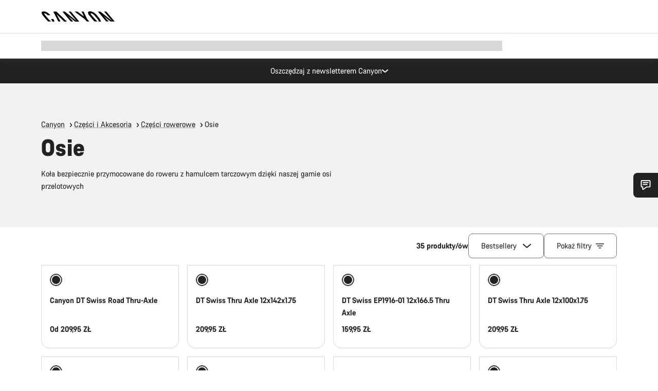

--- FILE ---
content_type: text/html;charset=UTF-8
request_url: https://www.canyon.com/pl-pl/gear/bike-parts/tyres-and-tubes/thru-axles/
body_size: 46699
content:
<!DOCTYPE html><html lang="pl-pl">
<head>
<meta charset="UTF-8">

<meta http-equiv="x-ua-compatible" content="ie=edge">

<meta name="viewport" content="width=device-width, initial-scale=1, minimum-scale=1, maximum-scale=5, user-scalable=yes">
<meta http-equiv="delegate-ch" content="sec-ch-width https://dma.canyon.com; sec-ch-dpr https://dma.canyon.com; sec-ch-viewport-width https://dma.canyon.com;">

    <meta name="apple-itunes-app" content="app-id=6443914990">

    <link rel="manifest" href="/manifest.json" />




<title>
    
        
        
        Osie | CANYON PL
    
</title>



    


<link rel="preload" href="/on/demandware.static/Sites-RoW-Site/-/pl_PL/v1769584267526/assets/fonts/CanyonVF.woff2" as="font" type="font/woff2" crossorigin="anonymous" fetchpriority="high"/>




    


    
        <link rel="dns-prefetch" href="https://www.googletagmanager.com" />
        <link rel="preconnect" href="https://www.googletagmanager.com" crossorigin />
    
        <link rel="dns-prefetch" href="https://www.google-analytics.com" />
        <link rel="preconnect" href="https://www.google-analytics.com" crossorigin />
    


    
        <link rel="dns-prefetch" href="https://widget.trustpilot.com" />
    
        <link rel="dns-prefetch" href="https://cdn.cquotient.com" />
    
        <link rel="dns-prefetch" href="https://p.cquotient.com" />
    
        <link rel="dns-prefetch" href="https://static.hotjar.com" />
    
        <link rel="dns-prefetch" href="https://script.hotjar.com" />
    
        <link rel="dns-prefetch" href="https://connect.facebook.net" />
    
        <link rel="dns-prefetch" href="https://s.pinimg.com" />
    
        <link rel="dns-prefetch" href="https://www.googleadservices.com" />
    
        <link rel="dns-prefetch" href="https://googleads.g.doubleclick.net" />
    
        <link rel="dns-prefetch" href="https://service.force.com" />
    






    








<link rel="icon" type="image/png" href="/on/demandware.static/Sites-RoW-Site/-/default/dw6d45ea84/images/favicon-196x196.png" sizes="196x196" />
<link rel="icon" type="image/png" href="/on/demandware.static/Sites-RoW-Site/-/default/dwe043329f/images/favicon-96x96.png" sizes="96x96" />
<link rel="icon" type="image/png" href="/on/demandware.static/Sites-RoW-Site/-/default/dw8e7d720e/images/favicon-32x32.png" sizes="32x32" />
<link rel="icon" type="image/png" href="/on/demandware.static/Sites-RoW-Site/-/default/dw67dba4dc/images/favicon-16x16.png" sizes="16x16" />
<link rel="icon" type="image/png" href="/on/demandware.static/Sites-RoW-Site/-/default/dwe449a70a/images/favicon-128.png" sizes="128x128" />
<link href="/on/demandware.static/Sites-RoW-Site/-/default/dw53a25265/images/favicon.ico" rel="shortcut icon" />





<link href="/on/demandware.static/Sites-RoW-Site/-/default/dwb1502f59/images/appicons/apple-icon.png" rel="apple-touch-icon" />
<link href="/on/demandware.static/Sites-RoW-Site/-/default/dw6534d4a8/images/appicons/apple-icon-180x180.png" rel="apple-touch-icon" sizes="180x180" />
<link href="/on/demandware.static/Sites-RoW-Site/-/default/dw8825305c/images/appicons/apple-icon-152x152.png" rel="apple-touch-icon" sizes="152x152" />
<link href="/on/demandware.static/Sites-RoW-Site/-/default/dw1eb9a113/images/appicons/apple-icon-144x144.png" rel="apple-touch-icon" sizes="144x144" />
<link href="/on/demandware.static/Sites-RoW-Site/-/default/dwd2113384/images/appicons/apple-icon-120x120.png" rel="apple-touch-icon" sizes="120x120" />
<link href="/on/demandware.static/Sites-RoW-Site/-/default/dw952c47ee/images/appicons/apple-icon-114x114.png" rel="apple-touch-icon" sizes="114x114" />
<link href="/on/demandware.static/Sites-RoW-Site/-/default/dwad5a840d/images/appicons/apple-icon-76x76.png" rel="apple-touch-icon" sizes="76x76" />
<link href="/on/demandware.static/Sites-RoW-Site/-/default/dwf6021cb3/images/appicons/apple-icon-72x72.png" rel="apple-touch-icon" sizes="72x72" />
<link href="/on/demandware.static/Sites-RoW-Site/-/default/dw9741f5e4/images/appicons/apple-icon-60x60.png" rel="apple-touch-icon" sizes="60x60" />
<link href="/on/demandware.static/Sites-RoW-Site/-/default/dwe86c94e5/images/appicons/apple-icon-57x57.png" rel="apple-touch-icon" sizes="57x57" />



<link href="/on/demandware.static/Sites-RoW-Site/-/default/dw651c0a2e/images/appicons/android-icon-192x192.png" rel="icon" sizes="192x192" />
<link href="/on/demandware.static/Sites-RoW-Site/-/default/dw46c92128/images/appicons/android-icon-144x144.png" rel="icon" sizes="144x144" />
<link href="/on/demandware.static/Sites-RoW-Site/-/default/dw4940aa7a/images/appicons/android-icon-96x96.png" rel="icon" sizes="96x96" />
<link href="/on/demandware.static/Sites-RoW-Site/-/default/dw0d6acd82/images/appicons/android-icon-72x72.png" rel="icon" sizes="72x72" />
<link href="/on/demandware.static/Sites-RoW-Site/-/default/dw3e5b4964/images/appicons/android-icon-48x48.png" rel="icon" sizes="48x48" />
<link href="/on/demandware.static/Sites-RoW-Site/-/default/dwe6cb1f39/images/appicons/android-icon-36x36.png" rel="icon" sizes="36x36" />


<meta name="msapplication-TileColor" content="#ffffff">
<meta name="msapplication-TileImage" content="/on/demandware.static/Sites-RoW-Site/-/default/dwaf4fa3c1/images/appicons/ms-icon-144x144.png">
<meta name="msapplication-config" content="/on/demandware.static/Sites-RoW-Site/-/default/dwe95dbc24/browserconfig.xml" />







<meta name="theme-color" content="#333333">





<link rel="stylesheet" href="/on/demandware.static/Sites-RoW-Site/-/pl_PL/v1769584267526/css/sharedStyle.css" fetchpriority="high" />




<link rel="stylesheet" href="/on/demandware.static/Sites-RoW-Site/-/pl_PL/v1769584267526/css/main.css" fetchpriority="high" />










    


    



    <link rel="canonical" href="https://www.canyon.com/pl-pl/gear/bike-parts/tyres-and-tubes/thru-axles/"/>








<meta name="robots" content="max-image-preview:large" />




    


    



    
        <link rel="alternate" hreflang="en-AE" href="https://www.canyon.com/en-ae/gear/bike-parts/tyres-and-tubes/thru-axles/">
    
        <link rel="alternate" hreflang="en-AL" href="https://www.canyon.com/en-al/gear/bike-parts/tyres-and-tubes/thru-axles/">
    
        <link rel="alternate" hreflang="de-AT" href="https://www.canyon.com/de-at/fahrradzubehoer/fahrradteile/fahrradreifen-schlaeuche/steckachsen/">
    
        <link rel="alternate" hreflang="en-AT" href="https://www.canyon.com/en-at/gear/bike-parts/tyres-and-tubes/thru-axles/">
    
        <link rel="alternate" hreflang="en-AU" href="https://www.canyon.com/en-au/gear/bike-parts/tyres-and-tubes/thru-axles/">
    
        <link rel="alternate" hreflang="nl-BE" href="https://www.canyon.com/nl-be/gear/bike-parts/tyres-and-tubes/thru-axles/">
    
        <link rel="alternate" hreflang="en-BE" href="https://www.canyon.com/en-be/gear/bike-parts/tyres-and-tubes/thru-axles/">
    
        <link rel="alternate" hreflang="fr-BE" href="https://www.canyon.com/fr-be/accessoires-velo/composants/pneus-chambres-a-air/axes-traversants/">
    
        <link rel="alternate" hreflang="en-BG" href="https://www.canyon.com/en-bg/gear/bike-parts/tyres-and-tubes/thru-axles/">
    
        <link rel="alternate" hreflang="en-BH" href="https://www.canyon.com/en-bh/gear/bike-parts/tyres-and-tubes/thru-axles/">
    
        <link rel="alternate" hreflang="en-BM" href="https://www.canyon.com/en-bm/gear/bike-parts/tyres-and-tubes/thru-axles/">
    
        <link rel="alternate" hreflang="en-BN" href="https://www.canyon.com/en-bn/gear/bike-parts/tyres-and-tubes/thru-axles/">
    
        <link rel="alternate" hreflang="es-BO" href="https://www.canyon.com/es-bo/accesorios-bicicleta/componentes/cubiertas-camaras/ejes-pasantes/">
    
        <link rel="alternate" hreflang="en-BO" href="https://www.canyon.com/en-bo/gear/bike-parts/tyres-and-tubes/thru-axles/">
    
        <link rel="alternate" hreflang="pt-BR" href="https://www.canyon.com/pt-br/gear/bike-parts/tyres-and-tubes/thru-axles/">
    
        <link rel="alternate" hreflang="en-BR" href="https://www.canyon.com/en-br/gear/bike-parts/tyres-and-tubes/thru-axles/">
    
        <link rel="alternate" hreflang="en-CA" href="https://www.canyon.com/en-ca/gear/bike-parts/tyres-and-tubes/thru-axles/">
    
        <link rel="alternate" hreflang="fr-CA" href="https://www.canyon.com/fr-ca/accessoires-velo/composants/pneus-chambres-a-air/axes-traversants/">
    
        <link rel="alternate" hreflang="de-CH" href="https://www.canyon.com/de-ch/fahrradzubehoer/fahrradteile/fahrradreifen-schlaeuche/steckachsen/">
    
        <link rel="alternate" hreflang="fr-CH" href="https://www.canyon.com/fr-ch/accessoires-velo/composants/pneus-chambres-a-air/axes-traversants/">
    
        <link rel="alternate" hreflang="it-CH" href="https://www.canyon.com/it-ch/accessori-biciclette/componenti/copertoni-bici-camere-aria/perno-passante/">
    
        <link rel="alternate" hreflang="en-CH" href="https://www.canyon.com/en-ch/gear/bike-parts/tyres-and-tubes/thru-axles/">
    
        <link rel="alternate" hreflang="es-CL" href="https://www.canyon.com/es-cl/accesorios-bicicleta/componentes/cubiertas-camaras/ejes-pasantes/">
    
        <link rel="alternate" hreflang="en-CL" href="https://www.canyon.com/en-cl/gear/bike-parts/tyres-and-tubes/thru-axles/">
    
        <link rel="alternate" hreflang="en-CN" href="https://www.canyon.com.cn/en-cn/gear/bike-parts/tyres-and-tubes/thru-axles/">
    
        <link rel="alternate" hreflang="zh-CN" href="https://www.canyon.com.cn/zh-cn/%E8%A3%85%E5%A4%87/%E8%87%AA%E8%A1%8C%E8%BD%A6-%E7%BB%84%E4%BB%B6/%E5%A4%96%E8%83%8E%E5%92%8C%E5%86%85%E8%83%8E/%E9%80%9A%E8%BD%B4/">
    
        <link rel="alternate" hreflang="es-CO" href="https://www.canyon.com/es-co/accesorios-bicicleta/componentes/cubiertas-camaras/ejes-pasantes/">
    
        <link rel="alternate" hreflang="en-CO" href="https://www.canyon.com/en-co/gear/bike-parts/tyres-and-tubes/thru-axles/">
    
        <link rel="alternate" hreflang="es-CR" href="https://www.canyon.com/es-cr/accesorios-bicicleta/componentes/cubiertas-camaras/ejes-pasantes/">
    
        <link rel="alternate" hreflang="en-CR" href="https://www.canyon.com/en-cr/gear/bike-parts/tyres-and-tubes/thru-axles/">
    
        <link rel="alternate" hreflang="en-CY" href="https://www.canyon.com/en-cy/gear/bike-parts/tyres-and-tubes/thru-axles/">
    
        <link rel="alternate" hreflang="cs-CZ" href="https://www.canyon.com/cs-cz/gear/bike-parts/tyres-and-tubes/thru-axles/">
    
        <link rel="alternate" hreflang="en-CZ" href="https://www.canyon.com/en-cz/gear/bike-parts/tyres-and-tubes/thru-axles/">
    
        <link rel="alternate" hreflang="de-DE" href="https://www.canyon.com/de-de/fahrradzubehoer/fahrradteile/fahrradreifen-schlaeuche/steckachsen/">
    
        <link rel="alternate" hreflang="en-DE" href="https://www.canyon.com/en-de/gear/bike-parts/tyres-and-tubes/thru-axles/">
    
        <link rel="alternate" hreflang="da-DK" href="https://www.canyon.com/da-dk/udstyr/cykeldele/tyres-and-tubes/thru-axles/">
    
        <link rel="alternate" hreflang="en-DK" href="https://www.canyon.com/en-dk/gear/bike-parts/tyres-and-tubes/thru-axles/">
    
        <link rel="alternate" hreflang="es-EC" href="https://www.canyon.com/es-ec/accesorios-bicicleta/componentes/cubiertas-camaras/ejes-pasantes/">
    
        <link rel="alternate" hreflang="en-EC" href="https://www.canyon.com/en-ec/gear/bike-parts/tyres-and-tubes/thru-axles/">
    
        <link rel="alternate" hreflang="en-EE" href="https://www.canyon.com/en-ee/gear/bike-parts/tyres-and-tubes/thru-axles/">
    
        <link rel="alternate" hreflang="en-EG" href="https://www.canyon.com/en-eg/gear/bike-parts/tyres-and-tubes/thru-axles/">
    
        <link rel="alternate" hreflang="es-ES" href="https://www.canyon.com/es-es/accesorios-bicicleta/componentes/cubiertas-camaras/ejes-pasantes/">
    
        <link rel="alternate" hreflang="en-ES" href="https://www.canyon.com/en-es/gear/bike-parts/tyres-and-tubes/thru-axles/">
    
        <link rel="alternate" hreflang="fi-FI" href="https://www.canyon.com/fi-fi/pyorailytarvikkeet/pyoran-komponentit/polkupyoran-renkaat-sisakumit/lapiakselit/">
    
        <link rel="alternate" hreflang="en-FI" href="https://www.canyon.com/en-fi/gear/bike-parts/tyres-and-tubes/thru-axles/">
    
        <link rel="alternate" hreflang="fr-FR" href="https://www.canyon.com/fr-fr/accessoires-velo/composants/pneus-chambres-a-air/axes-traversants/">
    
        <link rel="alternate" hreflang="en-FR" href="https://www.canyon.com/en-fr/gear/bike-parts/tyres-and-tubes/thru-axles/">
    
        <link rel="alternate" hreflang="en-GB" href="https://www.canyon.com/en-gb/gear/bike-parts/tyres-and-tubes/thru-axles/">
    
        <link rel="alternate" hreflang="en-GR" href="https://www.canyon.com/en-gr/gear/bike-parts/tyres-and-tubes/thru-axles/">
    
        <link rel="alternate" hreflang="es-GT" href="https://www.canyon.com/es-gt/accesorios-bicicleta/componentes/cubiertas-camaras/ejes-pasantes/">
    
        <link rel="alternate" hreflang="en-GT" href="https://www.canyon.com/en-gt/gear/bike-parts/tyres-and-tubes/thru-axles/">
    
        <link rel="alternate" hreflang="en-HK" href="https://www.canyon.com/en-hk/gear/bike-parts/tyres-and-tubes/thru-axles/">
    
        <link rel="alternate" hreflang="es-HN" href="https://www.canyon.com/es-hn/accesorios-bicicleta/componentes/cubiertas-camaras/ejes-pasantes/">
    
        <link rel="alternate" hreflang="en-HN" href="https://www.canyon.com/en-hn/gear/bike-parts/tyres-and-tubes/thru-axles/">
    
        <link rel="alternate" hreflang="en-HR" href="https://www.canyon.com/en-hr/gear/bike-parts/tyres-and-tubes/thru-axles/">
    
        <link rel="alternate" hreflang="en-HU" href="https://www.canyon.com/en-hu/gear/bike-parts/tyres-and-tubes/thru-axles/">
    
        <link rel="alternate" hreflang="en-ID" href="https://www.canyon.com/en-id/gear/bike-parts/tyres-and-tubes/thru-axles/">
    
        <link rel="alternate" hreflang="en-IE" href="https://www.canyon.com/en-ie/gear/bike-parts/tyres-and-tubes/thru-axles/">
    
        <link rel="alternate" hreflang="en-IL" href="https://www.canyon.com/en-il/gear/bike-parts/tyres-and-tubes/thru-axles/">
    
        <link rel="alternate" hreflang="en-IN" href="https://www.canyon.com/en-in/gear/bike-parts/tyres-and-tubes/thru-axles/">
    
        <link rel="alternate" hreflang="en-IS" href="https://www.canyon.com/en-is/gear/bike-parts/tyres-and-tubes/thru-axles/">
    
        <link rel="alternate" hreflang="it-IT" href="https://www.canyon.com/it-it/accessori-biciclette/componenti/copertoni-bici-camere-aria/perno-passante/">
    
        <link rel="alternate" hreflang="en-IT" href="https://www.canyon.com/en-it/gear/bike-parts/tyres-and-tubes/thru-axles/">
    
        <link rel="alternate" hreflang="ja-JP" href="https://www.canyon.com/ja-jp/gear/bike-parts/tyres-and-tubes/thru-axles/">
    
        <link rel="alternate" hreflang="en-JP" href="https://www.canyon.com/en-jp/gear/bike-parts/tyres-and-tubes/thru-axles/">
    
        <link rel="alternate" hreflang="en-KG" href="https://www.canyon.com/en-kg/gear/bike-parts/tyres-and-tubes/thru-axles/">
    
        <link rel="alternate" hreflang="ko-KR" href="https://www.canyon.com/ko-kr/gear/bike-parts/tyres-and-tubes/thru-axles/">
    
        <link rel="alternate" hreflang="en-KR" href="https://www.canyon.com/en-kr/gear/bike-parts/tyres-and-tubes/thru-axles/">
    
        <link rel="alternate" hreflang="en-KW" href="https://www.canyon.com/en-kw/gear/bike-parts/tyres-and-tubes/thru-axles/">
    
        <link rel="alternate" hreflang="en-KZ" href="https://www.canyon.com/en-kz/gear/bike-parts/tyres-and-tubes/thru-axles/">
    
        <link rel="alternate" hreflang="en-LB" href="https://www.canyon.com/en-lb/gear/bike-parts/tyres-and-tubes/thru-axles/">
    
        <link rel="alternate" hreflang="en-LT" href="https://www.canyon.com/en-lt/gear/bike-parts/tyres-and-tubes/thru-axles/">
    
        <link rel="alternate" hreflang="fr-LU" href="https://www.canyon.com/fr-lu/accessoires-velo/composants/pneus-chambres-a-air/axes-traversants/">
    
        <link rel="alternate" hreflang="en-LU" href="https://www.canyon.com/en-lu/gear/bike-parts/tyres-and-tubes/thru-axles/">
    
        <link rel="alternate" hreflang="de-LU" href="https://www.canyon.com/de-lu/fahrradzubehoer/fahrradteile/fahrradreifen-schlaeuche/steckachsen/">
    
        <link rel="alternate" hreflang="en-LV" href="https://www.canyon.com/en-lv/gear/bike-parts/tyres-and-tubes/thru-axles/">
    
        <link rel="alternate" hreflang="en-MK" href="https://www.canyon.com/en-mk/gear/bike-parts/tyres-and-tubes/thru-axles/">
    
        <link rel="alternate" hreflang="en-MO" href="https://www.canyon.com/en-mo/gear/bike-parts/tyres-and-tubes/thru-axles/">
    
        <link rel="alternate" hreflang="en-MT" href="https://www.canyon.com/en-mt/gear/bike-parts/tyres-and-tubes/thru-axles/">
    
        <link rel="alternate" hreflang="en-MU" href="https://www.canyon.com/en-mu/gear/bike-parts/tyres-and-tubes/thru-axles/">
    
        <link rel="alternate" hreflang="es-MX" href="https://www.canyon.com/es-mx/accesorios-bicicleta/componentes/cubiertas-camaras/ejes-pasantes/">
    
        <link rel="alternate" hreflang="en-MX" href="https://www.canyon.com/en-mx/gear/bike-parts/tyres-and-tubes/thru-axles/">
    
        <link rel="alternate" hreflang="en-MY" href="https://www.canyon.com/en-my/gear/bike-parts/tyres-and-tubes/thru-axles/">
    
        <link rel="alternate" hreflang="zh-MY" href="https://www.canyon.com/zh-my/%E8%A3%85%E5%A4%87/%E8%87%AA%E8%A1%8C%E8%BD%A6-%E7%BB%84%E4%BB%B6/%E5%A4%96%E8%83%8E%E5%92%8C%E5%86%85%E8%83%8E/%E9%80%9A%E8%BD%B4/">
    
        <link rel="alternate" hreflang="nl-NL" href="https://www.canyon.com/nl-nl/gear/bike-parts/tyres-and-tubes/thru-axles/">
    
        <link rel="alternate" hreflang="en-NL" href="https://www.canyon.com/en-nl/gear/bike-parts/tyres-and-tubes/thru-axles/">
    
        <link rel="alternate" hreflang="no-NO" href="https://www.canyon.com/no-no/sykkeltilbehor/sykkeldeler/dekk-slanger/thru-axles/">
    
        <link rel="alternate" hreflang="en-NO" href="https://www.canyon.com/en-no/gear/bike-parts/tyres-and-tubes/thru-axles/">
    
        <link rel="alternate" hreflang="en-NZ" href="https://www.canyon.com/en-nz/gear/bike-parts/tyres-and-tubes/thru-axles/">
    
        <link rel="alternate" hreflang="en-OM" href="https://www.canyon.com/en-om/gear/bike-parts/tyres-and-tubes/thru-axles/">
    
        <link rel="alternate" hreflang="es-PA" href="https://www.canyon.com/es-pa/accesorios-bicicleta/componentes/cubiertas-camaras/ejes-pasantes/">
    
        <link rel="alternate" hreflang="en-PA" href="https://www.canyon.com/en-pa/gear/bike-parts/tyres-and-tubes/thru-axles/">
    
        <link rel="alternate" hreflang="es-PE" href="https://www.canyon.com/es-pe/accesorios-bicicleta/componentes/cubiertas-camaras/ejes-pasantes/">
    
        <link rel="alternate" hreflang="en-PE" href="https://www.canyon.com/en-pe/gear/bike-parts/tyres-and-tubes/thru-axles/">
    
        <link rel="alternate" hreflang="en-PH" href="https://www.canyon.com/en-ph/gear/bike-parts/tyres-and-tubes/thru-axles/">
    
        <link rel="alternate" hreflang="pl-PL" href="https://www.canyon.com/pl-pl/gear/bike-parts/tyres-and-tubes/thru-axles/">
    
        <link rel="alternate" hreflang="en-PL" href="https://www.canyon.com/en-pl/gear/bike-parts/tyres-and-tubes/thru-axles/">
    
        <link rel="alternate" hreflang="pt-PT" href="https://www.canyon.com/pt-pt/gear/bike-parts/tyres-and-tubes/thru-axles/">
    
        <link rel="alternate" hreflang="en-PT" href="https://www.canyon.com/en-pt/gear/bike-parts/tyres-and-tubes/thru-axles/">
    
        <link rel="alternate" hreflang="en-QA" href="https://www.canyon.com/en-qa/gear/bike-parts/tyres-and-tubes/thru-axles/">
    
        <link rel="alternate" hreflang="en-RO" href="https://www.canyon.com/en-ro/gear/bike-parts/tyres-and-tubes/thru-axles/">
    
        <link rel="alternate" hreflang="en-RS" href="https://www.canyon.com/en-rs/gear/bike-parts/tyres-and-tubes/thru-axles/">
    
        <link rel="alternate" hreflang="en-SA" href="https://www.canyon.com/en-sa/gear/bike-parts/tyres-and-tubes/thru-axles/">
    
        <link rel="alternate" hreflang="sv-SE" href="https://www.canyon.com/sv-se/cykeltillbehoer/delar/daeck/hjulaxlar/">
    
        <link rel="alternate" hreflang="en-SE" href="https://www.canyon.com/en-se/gear/bike-parts/tyres-and-tubes/thru-axles/">
    
        <link rel="alternate" hreflang="en-SG" href="https://www.canyon.com/en-sg/gear/bike-parts/tyres-and-tubes/thru-axles/">
    
        <link rel="alternate" hreflang="zh-SG" href="https://www.canyon.com/zh-sg/%E8%A3%85%E5%A4%87/%E8%87%AA%E8%A1%8C%E8%BD%A6-%E7%BB%84%E4%BB%B6/%E5%A4%96%E8%83%8E%E5%92%8C%E5%86%85%E8%83%8E/%E9%80%9A%E8%BD%B4/">
    
        <link rel="alternate" hreflang="en-SI" href="https://www.canyon.com/en-si/gear/bike-parts/tyres-and-tubes/thru-axles/">
    
        <link rel="alternate" hreflang="cs-SK" href="https://www.canyon.com/cs-sk/gear/bike-parts/tyres-and-tubes/thru-axles/">
    
        <link rel="alternate" hreflang="en-SK" href="https://www.canyon.com/en-sk/gear/bike-parts/tyres-and-tubes/thru-axles/">
    
        <link rel="alternate" hreflang="en-TH" href="https://www.canyon.com/en-th/gear/bike-parts/tyres-and-tubes/thru-axles/">
    
        <link rel="alternate" hreflang="en-TR" href="https://www.canyon.com/en-tr/gear/bike-parts/tyres-and-tubes/thru-axles/">
    
        <link rel="alternate" hreflang="en-TW" href="https://www.canyon.com/en-tw/gear/bike-parts/tyres-and-tubes/thru-axles/">
    
        <link rel="alternate" hreflang="en-UA" href="https://www.canyon.com/en-ua/gear/bike-parts/tyres-and-tubes/thru-axles/">
    
        <link rel="alternate" hreflang="en-US" href="https://www.canyon.com/en-us/gear/components/tyres-and-tubes/thru-axles/">
    
        <link rel="alternate" hreflang="en-ZM" href="https://www.canyon.com/en-zm/gear/bike-parts/tyres-and-tubes/thru-axles/">
    







    
    




    
    
        
    



    <meta property="og:url" content="https://www.canyon.com/pl-pl/gear/bike-parts/tyres-and-tubes/thru-axles/" />
    <meta property="og:type" content="category" />
    <meta property="og:title" content="Osie"/>
    <meta property="og:description" content="Koła bezpiecznie przymocowane do roweru z hamulcem tarczowym dzięki naszej gamie osi przelotowych" />
    <meta property="og:app_id" content="" />
    
        <meta property="og:image" content="https://www.canyon.com/on/demandware.static/-/Sites/default/og-fallback-image.png" />
    





    



    <meta name="twitter:card" content="summary_large_image" />
    <meta name="twitter:site" content="@CANYON" />






    <meta name="description" content="Koła bezpiecznie przymocowane do roweru z hamulcem tarczowym dzięki naszej gamie osi przelotowych"/>



    <meta name="google-site-verification" content="5xYcWWvJizN8AQxIAEcvmNqOaMMi4VJEv0G5x6MZ6Dw" />






    <script type="application/ld+json">

        
            {
            "@context": "https://schema.org",
            "@type": "Organization",
            "name": "Canyon",
            "url": "https://www.canyon.com/",
            "logo": "https://www.canyon.com/on/demandware.static/Sites-RoW-Site/-/default/images/seo/logo.png",
            "contactPoint":[{
                "@type": "ContactPoint",
                "telephone": "+4926194903000",
                "contactType": "Customer service",
                "areaServed":["DE","AT"]},
                {"@type": "ContactPoint",
                "telephone": "+442085496001" ,
                "contactType": "Customer service",
                "areaServed":["GB"]},
                {"@type": "ContactPoint",
                "telephone": "+41435881100" ,
                "contactType": "Customer service",
                "areaServed":["CH"]},
                {"@type": "ContactPoint",
                "telephone": "+815037868496" ,
                "contactType": "Customer service",
                "areaServed":["JP"]},
                {"@type": "ContactPoint",
                "telephone": "+358401802620" ,
                "contactType": "Customer service",
                "areaServed":["FI"]},
                {"@type": "ContactPoint",
                "telephone": "+39045515527" ,
                "contactType": "Customer service",
                "areaServed":["IT"]},
                {"@type": "ContactPoint",
                "telephone": "+3216980399" ,
                "contactType": "Customer service",
                "areaServed":["BE"]},
                {"@type": "ContactPoint",
                "telephone": "+48914226966" ,
                "contactType": "Customer service",
                "areaServed":["PL"]},
                {"@type": "ContactPoint",
                "telephone": "+420226259001" ,
                "contactType": "Customer service",
                "areaServed":["CZ"]},
                {"@type": "ContactPoint",
                "telephone": "+421220510450" ,
                "contactType": "Customer service",
                "areaServed":["SK"]},
                {"@type": "ContactPoint",
                "telephone": "+611300712003" ,
                "contactType": "Customer service",
                "areaServed":["AU"]},
                {"@type": "ContactPoint",
                "telephone": "+61397711607" ,
                "contactType": "Customer service",
                "areaServed":["NZ"]},
                {"@type": "ContactPoint",
                "telephone": "+82316982577" ,
                "contactType": "Customer service",
                "areaServed":["KO"]},
                {"@type": "ContactPoint",
                "telephone": "+31408080485" ,
                "contactType": "Customer service",
                "areaServed":["NL"]},{"@type": "ContactPoint",
                "telephone": "+34910470740" ,
                "contactType": "Customer service",
                "areaServed":["ES"]},
                {"@type": "ContactPoint",
                "telephone": "+34911239440" ,
                "contactType": "Customer service",
                "areaServed":["PT"]},
                {"@type": "ContactPoint",
                "telephone": "+33890710132" ,
                "contactType": "Customer service",
                "areaServed":["FR"]},
                {"@type": "ContactPoint",
                "telephone": "+4570204011" ,
                "contactType": "Customer service",
                "areaServed":["DK"]},
                {"@type": "ContactPoint",
                "telephone": "+46868441440" ,
                "contactType": "Customer service",
                "areaServed":["SV"]},
                {"@type": "ContactPoint",
                "telephone": "+4745404140" ,
                "contactType": "Customer service",
                "areaServed":["NO"]},
                {"@type": "ContactPoint",
                "telephone": "+27212050073" ,
                "contactType": "Customer service",
                "areaServed":["ZA"]},
                {"@type": "ContactPoint",
                "telephone": "+6531634999" ,
                "contactType": "Customer service",
                "areaServed":["SG"]},
                {"@type": "ContactPoint",
                "telephone": "+4926194903000" ,
                "contactType": "Customer service"
                }],
                
            "sameAs": [
                "http://www.wikidata.org/entity/Q318730",
                "https://www.youtube.com/@CanyonBicycles",
                "https://www.linkedin.com/company/canyon-bicycles-gmbh/",
                "https://www.facebook.com/canyon/",
                "https://twitter.com/canyon_bikes",
                "https://www.instagram.com/canyon/",
                "https://www.strava.com/clubs/3812",
                "https://www.tiktok.com/@canyon_bicycles"
                ]
 }
        
    </script>





    


<script src="https://canyon.app.baqend.com/v1/speedkit/install.js?d=production" async crossorigin="anonymous"></script>






<meta name="format-detection" content="telephone=no" />



    



    





<meta name="js-gtm-initial-meta-groups" content="" data-gtm="[{&quot;event&quot;:&quot;initial-meta-groups&quot;,&quot;CGroup1&quot;:&quot;Parts &amp; Accessories&quot;,&quot;CGroup2&quot;:&quot;Bike Parts&quot;,&quot;CGroup3&quot;:&quot;Thru-Axles&quot;,&quot;CGroup4&quot;:&quot;&quot;,&quot;CGroup5&quot;:&quot;&quot;}]" />


    





<meta name="js-gtm-initial-meta" content=""
data-gtm="[{&quot;event&quot;:&quot;initial-meta&quot;,&quot;Country&quot;:&quot;PL&quot;,&quot;Language&quot;:&quot;pl&quot;,&quot;PageType&quot;:&quot;catalog&quot;,&quot;SubPageType&quot;:&quot;productListing&quot;,&quot;PageID&quot;:&quot;category &gt; gear-bikeparts-tyresandtubes-thruaxles&quot;,&quot;LoggedIn&quot;:&quot;false&quot;,&quot;crmId&quot;:&quot;&quot;,&quot;ABTesting&quot;:&quot;false&quot;,&quot;ABTestGroup&quot;:&quot;unknown&quot;,&quot;release&quot;:&quot;26.1.21&quot;,&quot;deviceType&quot;:&quot;webshop&quot;,&quot;viewMode&quot;:&quot;browser&quot;}]"
data-gtm-model="{&quot;enabled&quot;:true,&quot;dataLayer&quot;:[{&quot;event&quot;:&quot;initial-meta&quot;,&quot;Country&quot;:&quot;PL&quot;,&quot;Language&quot;:&quot;pl&quot;,&quot;PageType&quot;:&quot;catalog&quot;,&quot;SubPageType&quot;:&quot;productListing&quot;,&quot;PageID&quot;:&quot;category &gt; gear-bikeparts-tyresandtubes-thruaxles&quot;,&quot;LoggedIn&quot;:&quot;false&quot;,&quot;crmId&quot;:&quot;&quot;,&quot;ABTesting&quot;:&quot;false&quot;,&quot;ABTestGroup&quot;:&quot;unknown&quot;,&quot;release&quot;:&quot;26.1.21&quot;,&quot;deviceType&quot;:&quot;webshop&quot;,&quot;viewMode&quot;:&quot;browser&quot;}],&quot;containerID&quot;:&quot;&quot;,&quot;internalHostRegex&quot;:&quot;^[\\w\\W]*.canyon.com[\\w\\W]*$&quot;,&quot;linkFileExtensions&quot;:[],&quot;internalContainerID&quot;:&quot;GTM-M2JG57Z&quot;,&quot;internalContainerURL&quot;:&quot;https://svr.canyon.com/gtm.js&quot;}"
data-gtm-parameters=""
data-gtm-viewmode=""
data-gtm-devicetype="">

<meta name="js-gtm-session-events" content=""
data-gtm="[]">

<script>
if (window.location === window.parent.location) {
window.dataLayer = window.dataLayer || [];
window.gtmInternalHostRegex = "^[\\w\\W]*.canyon.com[\\w\\W]*$";
window.gtmLinkFileExtensions = [];
}
</script>








<script type="text/javascript">//<!--
/* <![CDATA[ (head-active_data.js) */
var dw = (window.dw || {});
dw.ac = {
    _analytics: null,
    _events: [],
    _category: "",
    _searchData: "",
    _anact: "",
    _anact_nohit_tag: "",
    _analytics_enabled: "true",
    _timeZone: "Europe/Berlin",
    _capture: function(configs) {
        if (Object.prototype.toString.call(configs) === "[object Array]") {
            configs.forEach(captureObject);
            return;
        }
        dw.ac._events.push(configs);
    },
	capture: function() { 
		dw.ac._capture(arguments);
		// send to CQ as well:
		if (window.CQuotient) {
			window.CQuotient.trackEventsFromAC(arguments);
		}
	},
    EV_PRD_SEARCHHIT: "searchhit",
    EV_PRD_DETAIL: "detail",
    EV_PRD_RECOMMENDATION: "recommendation",
    EV_PRD_SETPRODUCT: "setproduct",
    applyContext: function(context) {
        if (typeof context === "object" && context.hasOwnProperty("category")) {
        	dw.ac._category = context.category;
        }
        if (typeof context === "object" && context.hasOwnProperty("searchData")) {
        	dw.ac._searchData = context.searchData;
        }
    },
    setDWAnalytics: function(analytics) {
        dw.ac._analytics = analytics;
    },
    eventsIsEmpty: function() {
        return 0 == dw.ac._events.length;
    }
};
/* ]]> */
// -->
</script>
<script type="text/javascript">//<!--
/* <![CDATA[ (head-cquotient.js) */
var CQuotient = window.CQuotient = {};
CQuotient.clientId = 'bcml-RoW';
CQuotient.realm = 'BCML';
CQuotient.siteId = 'RoW';
CQuotient.instanceType = 'prd';
CQuotient.locale = 'pl_PL';
CQuotient.fbPixelId = '__UNKNOWN__';
CQuotient.activities = [];
CQuotient.cqcid='';
CQuotient.cquid='';
CQuotient.cqeid='';
CQuotient.cqlid='';
CQuotient.apiHost='api.cquotient.com';
/* Turn this on to test against Staging Einstein */
/* CQuotient.useTest= true; */
CQuotient.useTest = ('true' === 'false');
CQuotient.initFromCookies = function () {
	var ca = document.cookie.split(';');
	for(var i=0;i < ca.length;i++) {
	  var c = ca[i];
	  while (c.charAt(0)==' ') c = c.substring(1,c.length);
	  if (c.indexOf('cqcid=') == 0) {
		CQuotient.cqcid=c.substring('cqcid='.length,c.length);
	  } else if (c.indexOf('cquid=') == 0) {
		  var value = c.substring('cquid='.length,c.length);
		  if (value) {
		  	var split_value = value.split("|", 3);
		  	if (split_value.length > 0) {
			  CQuotient.cquid=split_value[0];
		  	}
		  	if (split_value.length > 1) {
			  CQuotient.cqeid=split_value[1];
		  	}
		  	if (split_value.length > 2) {
			  CQuotient.cqlid=split_value[2];
		  	}
		  }
	  }
	}
}
CQuotient.getCQCookieId = function () {
	if(window.CQuotient.cqcid == '')
		window.CQuotient.initFromCookies();
	return window.CQuotient.cqcid;
};
CQuotient.getCQUserId = function () {
	if(window.CQuotient.cquid == '')
		window.CQuotient.initFromCookies();
	return window.CQuotient.cquid;
};
CQuotient.getCQHashedEmail = function () {
	if(window.CQuotient.cqeid == '')
		window.CQuotient.initFromCookies();
	return window.CQuotient.cqeid;
};
CQuotient.getCQHashedLogin = function () {
	if(window.CQuotient.cqlid == '')
		window.CQuotient.initFromCookies();
	return window.CQuotient.cqlid;
};
CQuotient.trackEventsFromAC = function (/* Object or Array */ events) {
try {
	if (Object.prototype.toString.call(events) === "[object Array]") {
		events.forEach(_trackASingleCQEvent);
	} else {
		CQuotient._trackASingleCQEvent(events);
	}
} catch(err) {}
};
CQuotient._trackASingleCQEvent = function ( /* Object */ event) {
	if (event && event.id) {
		if (event.type === dw.ac.EV_PRD_DETAIL) {
			CQuotient.trackViewProduct( {id:'', alt_id: event.id, type: 'raw_sku'} );
		} // not handling the other dw.ac.* events currently
	}
};
CQuotient.trackViewProduct = function(/* Object */ cqParamData){
	var cq_params = {};
	cq_params.cookieId = CQuotient.getCQCookieId();
	cq_params.userId = CQuotient.getCQUserId();
	cq_params.emailId = CQuotient.getCQHashedEmail();
	cq_params.loginId = CQuotient.getCQHashedLogin();
	cq_params.product = cqParamData.product;
	cq_params.realm = cqParamData.realm;
	cq_params.siteId = cqParamData.siteId;
	cq_params.instanceType = cqParamData.instanceType;
	cq_params.locale = CQuotient.locale;
	
	if(CQuotient.sendActivity) {
		CQuotient.sendActivity(CQuotient.clientId, 'viewProduct', cq_params);
	} else {
		CQuotient.activities.push({activityType: 'viewProduct', parameters: cq_params});
	}
};
/* ]]> */
// -->
</script>

</head>
<body id="js-body" class="page  js-page page--ptCatalog page--sptProductListing ">








<noscript>
<iframe src="https://svr.canyon.com/ns.html?id=GTM-M2JG57Z"
height="0" width="0" style="display:none;visibility:hidden">
</iframe>
</noscript>


<div id="app" class="app" data-action="Search-Show" data-querystring="cgid=gear-bikeparts-tyresandtubes-thruaxles" >







<div class="u-hide js-moneyPatternDataContainer" data-moneypattern="mfff.fff.fff,dd ZŁ" data-removetrailingzeros="true"><!-- empty --></div>



<div class="js-globalMessages"></div>


    






<nav class="header xlt-header js-headerNavigationWrapper js-headerNavigation"
aria-label="header"
data-gtm-settings="{&quot;enabled&quot;:true}"
data-navigation-url="/on/demandware.store/Sites-RoW-Site/pl_PL/Navigation-Header"
data-topbar-url="/on/demandware.store/Sites-RoW-Site/pl_PL/Navigation-HeaderTopBar"
>
<div class="header__inner">
<div class="header__topBar">
<div class="header__topBarContainer">
<div class="header__topBarInner js-topBar">

<div class="headerTopBar__menuTriggerWrapper"></div>
<div class="headerTopBar__logoWrapper">
<a aria-label="Back to home" class="headerTopBar__logo" href="/pl-pl/" title="Canyon" aria-hidden="false" tabindex="0">



    <svg
        
        xmlns:xlink="http://www.w3.org/1999/xlink"
        class="icon icon-logo headerTopBar__logoIcon"
        aria-hidden="false"
        focusable="false"
        
    >
        
            <title>Canyon</title>
        
        
        
            <use xlink:href="/on/demandware.static/Sites-RoW-Site/-/pl_PL/v1769584267526/images/iconsNew.svg#sprite-logo"></use>
        
        
    </svg>


</a>
</div>
<div class="headerTopBar__userMenuWrapper"></div>
</div>
</div>
</div>
<div class="headerNavigationBar headerNavigationBar--preload js-navBarPreload">
<div class="headerNavigationBar__inner">
<div class="headerNavigationBar__preloadItem headerNavigationBar__preloadItem--level1 headerNavigationBar__preloadItem--menu">
<span class="u-visHidden">
Rozwiń nawigację
</span>



    <svg
        
        xmlns:xlink="http://www.w3.org/1999/xlink"
        class="icon icon-nav headerNavigationBar__menuTriggerIcon"
        aria-hidden="false"
        focusable="false"
        
    >
        
        
        
            <use xlink:href="/on/demandware.static/Sites-RoW-Site/-/pl_PL/v1769584267526/images/iconsNew.svg#sprite-nav"></use>
        
        
    </svg>


</div>




<a class="headerNavigationBar__preloadItem headerNavigationBar__preloadItem--level1" href="/pl-pl/rowery-szosowe/">Rowery szosowe</a>


<a class="headerNavigationBar__preloadItem headerNavigationBar__preloadItem--level2" href="/pl-pl/rowery-szosowe/endurance-bikes/">Rower Endurance</a>




<a class="headerNavigationBar__preloadItem headerNavigationBar__preloadItem--level3" href="/pl-pl/rowery-szosowe/endurance-bikes/endurace/">Endurace</a>





<a class="headerNavigationBar__preloadItem headerNavigationBar__preloadItem--level4" href="/pl-pl/rowery-szosowe/endurance-bikes/endurace/?prefn1=pc_rahmen_modifikation_werkstoff&amp;prefv1=CFR#section-product-grid">Endurace CFR</a>




<a class="headerNavigationBar__preloadItem headerNavigationBar__preloadItem--level4" href="/pl-pl/rowery-szosowe/endurance-bikes/endurace/?prefn1=pc_rahmen_modifikation_werkstoff&amp;prefv1=CF%20SLX#section-product-grid">Endurace CF SLX</a>




<a class="headerNavigationBar__preloadItem headerNavigationBar__preloadItem--level4" href="/pl-pl/rowery-szosowe/endurance-bikes/endurace/?prefn1=pc_rahmen_modifikation_werkstoff&amp;prefv1=CF#section-product-grid">Endurace CF</a>




<a class="headerNavigationBar__preloadItem headerNavigationBar__preloadItem--level4" href="/pl-pl/rowery-szosowe/endurance-bikes/endurace/allroad/endurace-allroad/4164.html">Endurace AllRoad</a>







<a class="headerNavigationBar__preloadItem headerNavigationBar__preloadItem--level2" href="/pl-pl/rowery-szosowe/rowery-wyscigowe/">Wyścigi</a>




<a class="headerNavigationBar__preloadItem headerNavigationBar__preloadItem--level3" href="/pl-pl/rowery-szosowe/rowery-wyscigowe/ultimate/">Ultimate</a>





<a class="headerNavigationBar__preloadItem headerNavigationBar__preloadItem--level4" href="/pl-pl/rowery-szosowe/rowery-wyscigowe/ultimate/?prefn1=pc_rahmen_modifikation_werkstoff&amp;prefv1=CFR#section-product-grid">Ultimate CFR</a>




<a class="headerNavigationBar__preloadItem headerNavigationBar__preloadItem--level4" href="/pl-pl/rowery-szosowe/rowery-wyscigowe/ultimate/?prefn1=pc_rahmen_modifikation_werkstoff&amp;prefv1=CF%20SLX#section-product-grid">Ultimate CF SLX</a>




<a class="headerNavigationBar__preloadItem headerNavigationBar__preloadItem--level4" href="/pl-pl/rowery-szosowe/rowery-wyscigowe/ultimate/?prefn1=pc_rahmen_modifikation_werkstoff&amp;prefv1=CF%20SL#section-product-grid">Ultimate CF</a>






<a class="headerNavigationBar__preloadItem headerNavigationBar__preloadItem--level3" href="/pl-pl/rowery-szosowe/rowery-aero/aeroad/">Aeroad</a>





<a class="headerNavigationBar__preloadItem headerNavigationBar__preloadItem--level4" href="/pl-pl/rowery-szosowe/rowery-aero/aeroad/?prefn1=pc_rahmen_modifikation_werkstoff&amp;prefv1=CFR#section-product-grid">Aeroad CFR</a>




<a class="headerNavigationBar__preloadItem headerNavigationBar__preloadItem--level4" href="/pl-pl/rowery-szosowe/rowery-aero/aeroad/?prefn1=pc_rahmen_modifikation_werkstoff&amp;prefv1=CF%20SLX#section-product-grid">Aeroad CF SLX</a>







<a class="headerNavigationBar__preloadItem headerNavigationBar__preloadItem--level2" href="/pl-pl/rowery-szosowe/rowery-aero/">Rower Aero</a>




<a class="headerNavigationBar__preloadItem headerNavigationBar__preloadItem--level3" href="/pl-pl/rowery-szosowe/rowery-aero/aeroad/">Aeroad</a>





<a class="headerNavigationBar__preloadItem headerNavigationBar__preloadItem--level4" href="/pl-pl/rowery-szosowe/rowery-aero/aeroad/?prefn1=pc_rahmen_modifikation_werkstoff&amp;prefv1=CFR#section-product-grid">Aeroad CFR</a>




<a class="headerNavigationBar__preloadItem headerNavigationBar__preloadItem--level4" href="/pl-pl/rowery-szosowe/rowery-aero/aeroad/?prefn1=pc_rahmen_modifikation_werkstoff&amp;prefv1=CF%20SLX#section-product-grid">Aeroad CF SLX</a>






<a class="headerNavigationBar__preloadItem headerNavigationBar__preloadItem--level3" href="/pl-pl/rowery-szosowe/rowery-triathlonowe/speedmax/">Speedmax</a>





<a class="headerNavigationBar__preloadItem headerNavigationBar__preloadItem--level4" href="/pl-pl/rowery-szosowe/rowery-triathlonowe/speedmax/?prefn1=pc_rahmen_plattformcode&amp;prefv1=R090-01#section-product-grid">Speedmax CFR TT</a>




<a class="headerNavigationBar__preloadItem headerNavigationBar__preloadItem--level4" href="/pl-pl/rowery-szosowe/rowery-triathlonowe/speedmax/?prefn1=pc_rahmen_modifikation_werkstoff&amp;prefv1=CFR#section-product-grid">Speedmax CFR</a>




<a class="headerNavigationBar__preloadItem headerNavigationBar__preloadItem--level4" href="/pl-pl/rowery-szosowe/rowery-triathlonowe/speedmax/?prefn1=pc_rahmen_modifikation_werkstoff&amp;prefv1=CF%20SLX#section-product-grid">Speedmax CF SLX</a>




<a class="headerNavigationBar__preloadItem headerNavigationBar__preloadItem--level4" href="/pl-pl/rowery-szosowe/rowery-triathlonowe/speedmax/?prefn1=pc_rahmen_modifikation_werkstoff&amp;prefv1=CF#section-product-grid">Speedmax CF</a>







<a class="headerNavigationBar__preloadItem headerNavigationBar__preloadItem--level2" href="/pl-pl/rowery-szosowe/rowery-triathlonowe/">Triathlon i TT</a>




<a class="headerNavigationBar__preloadItem headerNavigationBar__preloadItem--level3" href="/pl-pl/rowery-szosowe/rowery-triathlonowe/speedmax/">Speedmax</a>





<a class="headerNavigationBar__preloadItem headerNavigationBar__preloadItem--level4" href="/pl-pl/rowery-szosowe/rowery-triathlonowe/speedmax/?prefn1=pc_rahmen_plattformcode&amp;prefv1=R090-01#section-product-grid">Speedmax CFR TT</a>




<a class="headerNavigationBar__preloadItem headerNavigationBar__preloadItem--level4" href="/pl-pl/rowery-szosowe/rowery-triathlonowe/speedmax/?prefn1=pc_rahmen_modifikation_werkstoff&amp;prefv1=CFR#section-product-grid">Speedmax CFR</a>




<a class="headerNavigationBar__preloadItem headerNavigationBar__preloadItem--level4" href="/pl-pl/rowery-szosowe/rowery-triathlonowe/speedmax/?prefn1=pc_rahmen_modifikation_werkstoff&amp;prefv1=CF%20SLX#section-product-grid">Speedmax CF SLX</a>




<a class="headerNavigationBar__preloadItem headerNavigationBar__preloadItem--level4" href="/pl-pl/rowery-szosowe/rowery-triathlonowe/speedmax/?prefn1=pc_rahmen_modifikation_werkstoff&amp;prefv1=CF#section-product-grid">Speedmax CF</a>







<a class="headerNavigationBar__preloadItem headerNavigationBar__preloadItem--level2" href="/pl-pl/rowery-szosowe/rowery-przelajowe/">Rower Przełajowy | Cyclocross</a>




<a class="headerNavigationBar__preloadItem headerNavigationBar__preloadItem--level3" href="/pl-pl/rowery-szosowe/rowery-przelajowe/inflite/">Inflite</a>





<a class="headerNavigationBar__preloadItem headerNavigationBar__preloadItem--level4" href="/pl-pl/rowery-szosowe/rowery-przelajowe/inflite/?prefn1=pc_rahmen_modifikation_werkstoff&amp;prefv1=CFR#section-product-grid">Inflite CFR</a>




<a class="headerNavigationBar__preloadItem headerNavigationBar__preloadItem--level4" href="/pl-pl/rowery-szosowe/rowery-przelajowe/inflite/?prefn1=pc_rahmen_modifikation_werkstoff&amp;prefv1=CF%20SLX#section-product-grid">Inflite CF SLX</a>




<a class="headerNavigationBar__preloadItem headerNavigationBar__preloadItem--level4" href="/pl-pl/rowery-szosowe/rowery-przelajowe/inflite/?prefn1=pc_rahmen_modifikation_werkstoff&amp;prefv1=CF%20SL#section-product-grid">Inflite CF SL</a>







<a class="headerNavigationBar__preloadItem headerNavigationBar__preloadItem--level2" href="/pl-pl/rower-elektryczny/rowery-elektryczne-szosowe/">E-szosa</a>




<a class="headerNavigationBar__preloadItem headerNavigationBar__preloadItem--level3" href="/pl-pl/electric-bikes/electric-road-bikes/endurace-on-fly/">Endurace:ONfly</a>





<a class="headerNavigationBar__preloadItem headerNavigationBar__preloadItem--level4" href="/pl-pl/electric-bikes/electric-road-bikes/endurace-on-fly/#section-product-grid">Endurace:ONfly</a>







<a class="headerNavigationBar__preloadItem headerNavigationBar__preloadItem--level2" href="/pl-pl/rowery-szosowe/youth-road-bikes/">Youth Road</a>




<a class="headerNavigationBar__preloadItem headerNavigationBar__preloadItem--level3" href="/pl-pl/rowery-szosowe/youth-road-bikes/road-youth-endurace/endurace-young-hero/4285.html">Endurace Young Hero</a>





<a class="headerNavigationBar__preloadItem headerNavigationBar__preloadItem--level4" href="/pl-pl/rowery-szosowe/youth-road-bikes/road-youth-endurace/endurace-young-hero/4285.html">Endurace Young Hero</a>






<a class="headerNavigationBar__preloadItem headerNavigationBar__preloadItem--level3" href="/pl-pl/rowery-szosowe/rowery-wyscigowe/ultimate/cf-sl/ultimate-cf-young-hero/4284.html">Ultimate Young Hero</a>





<a class="headerNavigationBar__preloadItem headerNavigationBar__preloadItem--level4" href="/pl-pl/rowery-szosowe/rowery-wyscigowe/ultimate/cf-sl/ultimate-cf-young-hero/4284.html">Ultimate Young Hero</a>







<a class="headerNavigationBar__preloadItem headerNavigationBar__preloadItem--level2" href="/pl-pl/rowery-szosowe/road-track/speedmax-track/">Tor</a>




<a class="headerNavigationBar__preloadItem headerNavigationBar__preloadItem--level3" href="/pl-pl/rowery-szosowe/road-track/speedmax-track/">Speedmax CFR Track</a>





<a class="headerNavigationBar__preloadItem headerNavigationBar__preloadItem--level4" href="/pl-pl/rowery-szosowe/road-track/speedmax-track/#section-product-grid">Speedmax CFR Track</a>








<a class="headerNavigationBar__preloadItem headerNavigationBar__preloadItem--level1" href="/pl-pl/rower-gravel/">Rowery gravelowe</a>


<a class="headerNavigationBar__preloadItem headerNavigationBar__preloadItem--level2" href="/pl-pl/rower-gravel/przygoda/">Przygoda</a>




<a class="headerNavigationBar__preloadItem headerNavigationBar__preloadItem--level3" href="/pl-pl/rower-gravel/przygoda/grizl/">Grizl</a>





<a class="headerNavigationBar__preloadItem headerNavigationBar__preloadItem--level4" href="/pl-pl/rower-gravel/przygoda/grizl/?prefn1=pc_cockpit_cockpittype&amp;prefv1=Escape#section-product-grid">Grizl Escape</a>




<a class="headerNavigationBar__preloadItem headerNavigationBar__preloadItem--level4" href="/pl-pl/rower-gravel/przygoda/grizl/?prefn1=pc_cockpit_cockpittype&amp;prefv1=OG#section-product-grid">Grizl OG</a>




<a class="headerNavigationBar__preloadItem headerNavigationBar__preloadItem--level4" href="/pl-pl/rower-gravel/przygoda/grizl/?map_prefn1=pc_werkstoff&amp;map_prefv1=Aluminium%20%28AL%29#section-product-grid">Grizl AL</a>







<a class="headerNavigationBar__preloadItem headerNavigationBar__preloadItem--level2" href="/pl-pl/rower-gravel/wydajnosc/">Rower Wyścigowy</a>




<a class="headerNavigationBar__preloadItem headerNavigationBar__preloadItem--level3" href="/pl-pl/rower-gravel/wydajnosc/grail/">Grail</a>





<a class="headerNavigationBar__preloadItem headerNavigationBar__preloadItem--level4" href="/pl-pl/rower-gravel/wydajnosc/grail/?prefn1=pc_rahmen_modifikation_werkstoff&amp;prefv1=CFR#section-product-grid">Grail CFR</a>




<a class="headerNavigationBar__preloadItem headerNavigationBar__preloadItem--level4" href="/pl-pl/rower-gravel/wydajnosc/grail/?prefn1=pc_rahmen_modifikation_werkstoff&amp;prefv1=CF%20SLX#section-product-grid">Grail CF SLX</a>




<a class="headerNavigationBar__preloadItem headerNavigationBar__preloadItem--level4" href="/pl-pl/rower-gravel/wydajnosc/grail/?prefn1=pc_rahmen_modifikation_werkstoff&amp;prefv1=CF%20SL#section-product-grid">Grail CF</a>







<a class="headerNavigationBar__preloadItem headerNavigationBar__preloadItem--level2" href="/pl-pl/rower-elektryczny/rowery-elektryczne-gravel/">Rower Gravel Elektryczny</a>




<a class="headerNavigationBar__preloadItem headerNavigationBar__preloadItem--level3" href="/pl-pl/rower-elektryczny/rowery-elektryczne-gravel/grizl-on/">Grizl:ONfly</a>





<a class="headerNavigationBar__preloadItem headerNavigationBar__preloadItem--level4" href="/pl-pl/rower-elektryczny/rowery-elektryczne-gravel/grizl-on/#section-product-grid">Grizl:ONfly</a>








<a class="headerNavigationBar__preloadItem headerNavigationBar__preloadItem--level1" href="/pl-pl/rower-elektryczny/">Rowery elektryczne</a>


<a class="headerNavigationBar__preloadItem headerNavigationBar__preloadItem--level2" href="/pl-pl/rower-elektryczny/rower-elektryczny-mtb/">E-MTB</a>




<a class="headerNavigationBar__preloadItem headerNavigationBar__preloadItem--level3" href="/pl-pl/rower-elektryczny/rower-elektryczny-mtb/spectral-on/">Spectral:ON</a>





<a class="headerNavigationBar__preloadItem headerNavigationBar__preloadItem--level4" href="/pl-pl/rower-elektryczny/rower-elektryczny-mtb/spectral-on/spectral-on/">Spectral:ON</a>




<a class="headerNavigationBar__preloadItem headerNavigationBar__preloadItem--level4" href="/pl-pl/rower-elektryczny/rower-elektryczny-mtb/spectral-on/spectral-on-fly/">Spectral:ONfly</a>






<a class="headerNavigationBar__preloadItem headerNavigationBar__preloadItem--level3" href="/pl-pl/rower-elektryczny/rower-elektryczny-mtb/neuron-on/">Neuron:ON</a>





<a class="headerNavigationBar__preloadItem headerNavigationBar__preloadItem--level4" href="/pl-pl/electric-bikes/electric-mountain-bikes/neuron-on/al/">Neuron:ON AL</a>




<a class="headerNavigationBar__preloadItem headerNavigationBar__preloadItem--level4" href="/pl-pl/rower-elektryczny/rower-elektryczny-mtb/neuron-on/neuron-on-fly/">Neuron:ONfly</a>






<a class="headerNavigationBar__preloadItem headerNavigationBar__preloadItem--level3" href="/pl-pl/rower-elektryczny/rower-elektryczny-mtb/grand-canyon-on/">Grand Canyon:ON</a>





<a class="headerNavigationBar__preloadItem headerNavigationBar__preloadItem--level4" href="/pl-pl/rower-elektryczny/rower-elektryczny-mtb/grand-canyon-on/#section-product-grid">Grand Canyon:ON</a>






<a class="headerNavigationBar__preloadItem headerNavigationBar__preloadItem--level3" href="/pl-pl/rower-elektryczny/rower-elektryczny-mtb/torque-on/">Torque:ON</a>





<a class="headerNavigationBar__preloadItem headerNavigationBar__preloadItem--level4" href="/pl-pl/rower-elektryczny/rower-elektryczny-mtb/torque-on/#section-product-grid">Torque:ON CF</a>






<a class="headerNavigationBar__preloadItem headerNavigationBar__preloadItem--level3" href="/pl-pl/electric-bikes/electric-mountain-bikes/strive-on/">Strive:ON</a>





<a class="headerNavigationBar__preloadItem headerNavigationBar__preloadItem--level4" href="/pl-pl/electric-bikes/electric-mountain-bikes/strive-on/#section-product-grid">Strive:ON CFR</a>







<a class="headerNavigationBar__preloadItem headerNavigationBar__preloadItem--level2" href="/pl-pl/rower-elektryczny/rowery-elektryczne-szosowe/">E-szosa</a>




<a class="headerNavigationBar__preloadItem headerNavigationBar__preloadItem--level3" href="/pl-pl/electric-bikes/electric-road-bikes/endurace-on-fly/">Endurace:ONfly</a>





<a class="headerNavigationBar__preloadItem headerNavigationBar__preloadItem--level4" href="/pl-pl/electric-bikes/electric-road-bikes/endurace-on-fly/#section-product-grid">Endurace:ONfly</a>







<a class="headerNavigationBar__preloadItem headerNavigationBar__preloadItem--level2" href="/pl-pl/rower-elektryczny/rowery-elektryczne-gravel/">E-gravel </a>




<a class="headerNavigationBar__preloadItem headerNavigationBar__preloadItem--level3" href="/pl-pl/rower-elektryczny/rowery-elektryczne-gravel/grizl-on/">Grizl:ONfly</a>





<a class="headerNavigationBar__preloadItem headerNavigationBar__preloadItem--level4" href="/pl-pl/rower-elektryczny/rowery-elektryczne-gravel/grizl-on/#section-product-grid">Grizl:ONfly</a>







<a class="headerNavigationBar__preloadItem headerNavigationBar__preloadItem--level2" href="/pl-pl/rower-elektryczny/rowery-elektryczne-trekkingowe/">E-trekking</a>




<a class="headerNavigationBar__preloadItem headerNavigationBar__preloadItem--level3" href="/pl-pl/rower-elektryczny/rowery-elektryczne-trekkingowe/pathlite-on/">Pathlite:ON</a>





<a class="headerNavigationBar__preloadItem headerNavigationBar__preloadItem--level4" href="/pl-pl/rower-elektryczny/rowery-elektryczne-trekkingowe/pathlite-on/?prefn1=pc_plattform&amp;prefv1=Pathlite%3AON%20SL#section-product-grid">Pathlite:ONfly</a>




<a class="headerNavigationBar__preloadItem headerNavigationBar__preloadItem--level4" href="/pl-pl/rower-elektryczny/rowery-elektryczne-trekkingowe/pathlite-on/?prefn1=pc_plattform&amp;prefv1=Pathlite%3AON%20SUV#section-product-grid">Pathlite:ON SUV</a>







<a class="headerNavigationBar__preloadItem headerNavigationBar__preloadItem--level2" href="/pl-pl/rower-elektryczny/miejski-rower-elektryczny/">Elektryczne rowery miejskie</a>




<a class="headerNavigationBar__preloadItem headerNavigationBar__preloadItem--level3" href="/pl-pl/rower-elektryczny/miejski-rower-elektryczny/roadlite-on/">Roadlite:ONfly</a>





<a class="headerNavigationBar__preloadItem headerNavigationBar__preloadItem--level4" href="/pl-pl/rower-elektryczny/miejski-rower-elektryczny/roadlite-on/#section-product-grid">Roadlite:ONfly</a>






<a class="headerNavigationBar__preloadItem headerNavigationBar__preloadItem--level3" href="/pl-pl/rower-hybrydowy/rowery-miejskie/citylite/?map_prefn1=pc_ebike&amp;map_prefv1=Yes#section-product-grid">Citylite:ON</a>





<a class="headerNavigationBar__preloadItem headerNavigationBar__preloadItem--level4" href="/pl-pl/rower-elektryczny/miejski-rower-elektryczny/citylite-on/?map_prefn1=pc_ebike&amp;map_prefv1=Yes#section-product-grid">Citylite:ON</a>




<a class="headerNavigationBar__preloadItem headerNavigationBar__preloadItem--level4" href="/pl-pl/rower-hybrydowy/rowery-miejskie/citylite/?map_prefn1=pc_ebike&amp;map_prefv1=No#section-product-grid">Citylite</a>








<a class="headerNavigationBar__preloadItem headerNavigationBar__preloadItem--level1" href="/pl-pl/rowery-gorskie/">Rowery g&oacute;rskie</a>


<a class="headerNavigationBar__preloadItem headerNavigationBar__preloadItem--level2" href="/pl-pl/rowery-gorskie/rowery-trailowe/">Trail</a>




<a class="headerNavigationBar__preloadItem headerNavigationBar__preloadItem--level3" href="/pl-pl/rowery-gorskie/rowery-trailowe/grand-canyon/">Grand Canyon</a>





<a class="headerNavigationBar__preloadItem headerNavigationBar__preloadItem--level4" href="/pl-pl/rowery-gorskie/rowery-trailowe/grand-canyon/?prefn1=pc_familie&amp;prefv1=Grand%20Canyon#section-product-grid">Grand Canyon</a>




<a class="headerNavigationBar__preloadItem headerNavigationBar__preloadItem--level4" href="/pl-pl/rower-elektryczny/rower-elektryczny-mtb/grand-canyon-on/#section-product-grid">Grand Canyon:ON</a>






<a class="headerNavigationBar__preloadItem headerNavigationBar__preloadItem--level3" href="/pl-pl/rowery-gorskie/rowery-trailowe/neuron/">Neuron</a>





<a class="headerNavigationBar__preloadItem headerNavigationBar__preloadItem--level4" href="/pl-pl/rowery-gorskie/rowery-trailowe/neuron/?prefn1=pc_plattform&amp;prefv1=Neuron%20CF#section-product-grid">Neuron CF</a>




<a class="headerNavigationBar__preloadItem headerNavigationBar__preloadItem--level4" href="/pl-pl/rowery-gorskie/rowery-trailowe/neuron/?prefn1=pc_plattform&amp;prefv1=Neuron%20AL#section-product-grid">Neuron AL</a>




<a class="headerNavigationBar__preloadItem headerNavigationBar__preloadItem--level4" href="/pl-pl/rower-elektryczny/rower-elektryczny-mtb/neuron-on/?prefn1=pc_familie&amp;prefv1=Neuron%3AON#section-product-grid">Neuron:ON</a>




<a class="headerNavigationBar__preloadItem headerNavigationBar__preloadItem--level4" href="/pl-pl/rower-elektryczny/rower-elektryczny-mtb/neuron-on/neuron-on-fly/#section-product-grid">Neuron:ONfly</a>






<a class="headerNavigationBar__preloadItem headerNavigationBar__preloadItem--level3" href="/pl-pl/rowery-gorskie/rowery-trailowe/spectral/">Spectral</a>





<a class="headerNavigationBar__preloadItem headerNavigationBar__preloadItem--level4" href="/pl-pl/rowery-gorskie/rowery-trailowe/spectral/?map_prefn1=pc_werkstoff&amp;map_prefv1=Carbon%20%28CF%29&amp;map_prefn2=pc_ebike&amp;map_prefv2=No&amp;prefn3=pgeo_federweg_gabel&amp;prefv3=150-180mm#section-product-grid">Spectral CF</a>




<a class="headerNavigationBar__preloadItem headerNavigationBar__preloadItem--level4" href="/pl-pl/rowery-gorskie/rowery-trailowe/spectral/?prefn1=pc_rahmen_modifikation_werkstoff&amp;prefv1=AL&amp;prefn2=pgeo_federweg_gabel&amp;prefv2=150-180mm#section-product-grid">Spectral AL</a>




<a class="headerNavigationBar__preloadItem headerNavigationBar__preloadItem--level4" href="/pl-pl/rowery-gorskie/rowery-trailowe/spectral/?map_prefn1=pc_werkstoff&amp;map_prefv1=Aluminium%20%28AL%29&amp;prefn2=pgeo_federweg_gabel&amp;prefv2=125-145mm#section-product-grid">Spectral 125 AL</a>




<a class="headerNavigationBar__preloadItem headerNavigationBar__preloadItem--level4" href="/pl-pl/rower-elektryczny/rower-elektryczny-mtb/spectral-on/#section-product-grid">Spectral:ON</a>




<a class="headerNavigationBar__preloadItem headerNavigationBar__preloadItem--level4" href="/pl-pl/rower-elektryczny/rower-elektryczny-mtb/spectral-on/spectral-on-fly/#section-product-grid">Spectral:ONfly</a>







<a class="headerNavigationBar__preloadItem headerNavigationBar__preloadItem--level2" href="/pl-pl/rowery-gorskie/rowery-enduro/">Enduro</a>




<a class="headerNavigationBar__preloadItem headerNavigationBar__preloadItem--level3" href="/pl-pl/rowery-gorskie/rowery-enduro/torque/">Torque</a>





<a class="headerNavigationBar__preloadItem headerNavigationBar__preloadItem--level4" href="/pl-pl/rowery-gorskie/rowery-enduro/torque/#section-product-grid">Torque</a>




<a class="headerNavigationBar__preloadItem headerNavigationBar__preloadItem--level4" href="/pl-pl/rower-elektryczny/rower-elektryczny-mtb/torque-on/#section-product-grid">Torque:ON</a>







<a class="headerNavigationBar__preloadItem headerNavigationBar__preloadItem--level2" href="/pl-pl/rower-elektryczny/rower-elektryczny-mtb/">E-MTB</a>




<a class="headerNavigationBar__preloadItem headerNavigationBar__preloadItem--level3" href="/pl-pl/rower-elektryczny/rower-elektryczny-mtb/grand-canyon-on/">Grand Canyon:ON</a>





<a class="headerNavigationBar__preloadItem headerNavigationBar__preloadItem--level4" href="/pl-pl/rower-elektryczny/rower-elektryczny-mtb/grand-canyon-on/#section-product-grid">Grand Canyon:ON</a>






<a class="headerNavigationBar__preloadItem headerNavigationBar__preloadItem--level3" href="/pl-pl/rower-elektryczny/rower-elektryczny-mtb/neuron-on/#section-product-grid">Neuron:ON</a>





<a class="headerNavigationBar__preloadItem headerNavigationBar__preloadItem--level4" href="/pl-pl/electric-bikes/electric-mountain-bikes/neuron-on/al/#section-product-grid">Neuron:ON AL</a>




<a class="headerNavigationBar__preloadItem headerNavigationBar__preloadItem--level4" href="/pl-pl/rower-elektryczny/rower-elektryczny-mtb/neuron-on/neuron-on-fly/#section-product-grid">Neuron:ONfly</a>






<a class="headerNavigationBar__preloadItem headerNavigationBar__preloadItem--level3" href="/pl-pl/rower-elektryczny/rower-elektryczny-mtb/spectral-on/#section-product-grid">Spectral:ON</a>





<a class="headerNavigationBar__preloadItem headerNavigationBar__preloadItem--level4" href="/pl-pl/rower-elektryczny/rower-elektryczny-mtb/spectral-on/spectral-on/#section-product-grid">Spectral:ON</a>




<a class="headerNavigationBar__preloadItem headerNavigationBar__preloadItem--level4" href="/pl-pl/rower-elektryczny/rower-elektryczny-mtb/spectral-on/spectral-on-fly/#section-product-grid">Spectral:ONfly</a>






<a class="headerNavigationBar__preloadItem headerNavigationBar__preloadItem--level3" href="/pl-pl/electric-bikes/electric-mountain-bikes/strive-on/">Strive:ON</a>





<a class="headerNavigationBar__preloadItem headerNavigationBar__preloadItem--level4" href="/pl-pl/electric-bikes/electric-mountain-bikes/strive-on/#section-product-grid">Strive:ON CFR</a>






<a class="headerNavigationBar__preloadItem headerNavigationBar__preloadItem--level3" href="/pl-pl/rower-elektryczny/rower-elektryczny-mtb/torque-on/#section-product-grid">Torque:ON</a>





<a class="headerNavigationBar__preloadItem headerNavigationBar__preloadItem--level4" href="/pl-pl/rower-elektryczny/rower-elektryczny-mtb/torque-on/#section-product-grid">Torque:ON CF</a>







<a class="headerNavigationBar__preloadItem headerNavigationBar__preloadItem--level2" href="/pl-pl/rowery-gorskie/rowery-cross-country/">Cross-country</a>




<a class="headerNavigationBar__preloadItem headerNavigationBar__preloadItem--level3" href="/pl-pl/rowery-gorskie/rowery-cross-country/lux-trail/">Lux Trail</a>





<a class="headerNavigationBar__preloadItem headerNavigationBar__preloadItem--level4" href="/pl-pl/rowery-gorskie/rowery-cross-country/lux-trail/?prefn1=pc_rahmen_modifikation_werkstoff&amp;prefv1=CFR#section-product-grid">Lux Trail CFR</a>




<a class="headerNavigationBar__preloadItem headerNavigationBar__preloadItem--level4" href="/pl-pl/rowery-gorskie/rowery-cross-country/lux-trail/?prefn1=pc_rahmen_modifikation_werkstoff&amp;prefv1=CF#section-product-grid">Lux Trail CF</a>






<a class="headerNavigationBar__preloadItem headerNavigationBar__preloadItem--level3" href="/pl-pl/rowery-gorskie/rowery-cross-country/lux/">Lux World Cup</a>





<a class="headerNavigationBar__preloadItem headerNavigationBar__preloadItem--level4" href="/pl-pl/rowery-gorskie/rowery-cross-country/lux/?prefn1=pc_rahmen_modifikation_werkstoff&amp;prefv1=CFR#section-product-grid">Lux World Cup CFR</a>




<a class="headerNavigationBar__preloadItem headerNavigationBar__preloadItem--level4" href="/pl-pl/rowery-gorskie/rowery-cross-country/lux/?prefn1=pc_rahmen_modifikation_werkstoff&amp;prefv1=CF#section-product-grid">Lux World Cup CF</a>






<a class="headerNavigationBar__preloadItem headerNavigationBar__preloadItem--level3" href="/pl-pl/rowery-gorskie/rowery-cross-country/exceed/">Exceed</a>





<a class="headerNavigationBar__preloadItem headerNavigationBar__preloadItem--level4" href="/pl-pl/rowery-gorskie/rowery-cross-country/exceed/?prefn1=pc_rahmen_modifikation_werkstoff&amp;prefv1=CF#section-product-grid">Exceed CF</a>






<a class="headerNavigationBar__preloadItem headerNavigationBar__preloadItem--level3" href="/pl-pl/rowery-gorskie/rowery-trailowe/grand-canyon/">Grand Canyon</a>





<a class="headerNavigationBar__preloadItem headerNavigationBar__preloadItem--level4" href="/pl-pl/rowery-gorskie/rowery-trailowe/grand-canyon/?prefn1=pc_familie&amp;prefv1=Grand%20Canyon#section-product-grid">Grand Canyon</a>




<a class="headerNavigationBar__preloadItem headerNavigationBar__preloadItem--level4" href="/pl-pl/rower-elektryczny/rower-elektryczny-mtb/grand-canyon-on/#section-product-grid">Grand Canyon:ON</a>







<a class="headerNavigationBar__preloadItem headerNavigationBar__preloadItem--level2" href="/pl-pl/rowery-gorskie/rowery-zjazdowe/">Downhill</a>




<a class="headerNavigationBar__preloadItem headerNavigationBar__preloadItem--level3" href="/pl-pl/rowery-gorskie/rowery-enduro/torque/">Torque</a>





<a class="headerNavigationBar__preloadItem headerNavigationBar__preloadItem--level4" href="/pl-pl/rowery-gorskie/rowery-enduro/torque/#section-product-grid">Torque</a>




<a class="headerNavigationBar__preloadItem headerNavigationBar__preloadItem--level4" href="/pl-pl/rower-elektryczny/rower-elektryczny-mtb/torque-on/#section-product-grid">Torque:ON</a>






<a class="headerNavigationBar__preloadItem headerNavigationBar__preloadItem--level3" href="/pl-pl/rowery-gorskie/rowery-zjazdowe/sender/">Sender</a>





<a class="headerNavigationBar__preloadItem headerNavigationBar__preloadItem--level4" href="/pl-pl/rowery-gorskie/rowery-zjazdowe/sender/#section-product-grid">Sender CFR</a>







<a class="headerNavigationBar__preloadItem headerNavigationBar__preloadItem--level2" href="/pl-pl/rowery-gorskie/rowery-dirtowe/">Dirt Jump/Street Bikes</a>




<a class="headerNavigationBar__preloadItem headerNavigationBar__preloadItem--level3" href="/pl-pl/rowery-gorskie/rowery-dirtowe/stitched/">Stitched</a>





<a class="headerNavigationBar__preloadItem headerNavigationBar__preloadItem--level4" href="/pl-pl/rowery-gorskie/rowery-dirtowe/stitched/stitched-cfr-trial/">Stitched CFR Trial</a>




<a class="headerNavigationBar__preloadItem headerNavigationBar__preloadItem--level4" href="/pl-pl/rowery-gorskie/rowery-dirtowe/stitched/360/">Stitched 360</a>







<a class="headerNavigationBar__preloadItem headerNavigationBar__preloadItem--level2" href="/pl-pl/rowery-gorskie/youth-kids/">Młodzieżowy Rower G&oacute;rski | MTB</a>




<a class="headerNavigationBar__preloadItem headerNavigationBar__preloadItem--level3" href="/pl-pl/rowery-gorskie/youth-kids/?prefn1=pc_familie&amp;prefv1=Grand%20Canyon">Grand Canyon Young Hero</a>





<a class="headerNavigationBar__preloadItem headerNavigationBar__preloadItem--level4" href="/pl-pl/rowery-gorskie/youth-kids/?prefn1=pc_familie&amp;prefv1=Grand%20Canyon#section-product-grid">Grand Canyon Young Hero</a>






<a class="headerNavigationBar__preloadItem headerNavigationBar__preloadItem--level3" href="/pl-pl/rowery-gorskie/youth-kids/lux-world-cup-young-hero/lux-world-cup-cf-young-hero/3732.html">Lux Young Hero</a>





<a class="headerNavigationBar__preloadItem headerNavigationBar__preloadItem--level4" href="/pl-pl/rowery-gorskie/youth-kids/lux-world-cup-young-hero/lux-world-cup-cf-young-hero/3732.html">Lux Young Hero</a>






<a class="headerNavigationBar__preloadItem headerNavigationBar__preloadItem--level3" href="/pl-pl/rowery-gorskie/youth-kids/neuron-young-hero/neuron-young-hero/4010.html">Neuron Young Hero</a>





<a class="headerNavigationBar__preloadItem headerNavigationBar__preloadItem--level4" href="/pl-pl/rowery-gorskie/youth-kids/neuron-young-hero/neuron-young-hero/4010.html">Neuron Young Hero</a>








<a class="headerNavigationBar__preloadItem headerNavigationBar__preloadItem--level1" href="/pl-pl/rower-hybrydowy/">Miejskie / Turystyczne</a>


<a class="headerNavigationBar__preloadItem headerNavigationBar__preloadItem--level2" href="/pl-pl/rower-hybrydowy/rowery-miejskie/">Miejskie</a>




<a class="headerNavigationBar__preloadItem headerNavigationBar__preloadItem--level3" href="/pl-pl/rower-hybrydowy/rowery-miejskie/citylite/">Citylite</a>





<a class="headerNavigationBar__preloadItem headerNavigationBar__preloadItem--level4" href="/pl-pl/rower-elektryczny/miejski-rower-elektryczny/citylite-on/?map_prefn1=pc_ebike&amp;map_prefv1=Yes#section-product-grid">Citylite:ON</a>




<a class="headerNavigationBar__preloadItem headerNavigationBar__preloadItem--level4" href="/pl-pl/rower-hybrydowy/rowery-miejskie/citylite/?map_prefn1=pc_ebike&amp;map_prefv1=No#section-product-grid">Citylite</a>






<a class="headerNavigationBar__preloadItem headerNavigationBar__preloadItem--level3" href="/pl-pl/rower-hybrydowy/rowery-miejskie/roadlite/">Roadlite</a>





<a class="headerNavigationBar__preloadItem headerNavigationBar__preloadItem--level4" href="/pl-pl/rower-elektryczny/miejski-rower-elektryczny/roadlite-on/">Roadlite:ONfly</a>




<a class="headerNavigationBar__preloadItem headerNavigationBar__preloadItem--level4" href="/pl-pl/rower-hybrydowy/rowery-miejskie/roadlite/roadlite-al-cf/">Roadlite</a>







<a class="headerNavigationBar__preloadItem headerNavigationBar__preloadItem--level2" href="/pl-pl/rower-hybrydowy/rowery-trekkingowe/">Rower Trekkingowy</a>




<a class="headerNavigationBar__preloadItem headerNavigationBar__preloadItem--level3" href="/pl-pl/rower-elektryczny/rowery-elektryczne-trekkingowe/pathlite-on/">Pathlite:ON</a>





<a class="headerNavigationBar__preloadItem headerNavigationBar__preloadItem--level4" href="/pl-pl/rower-elektryczny/rowery-elektryczne-trekkingowe/pathlite-on/?prefn1=pc_plattform&amp;prefv1=Pathlite%3AON%20SL#section-product-grid">Pathlite:ONfly</a>




<a class="headerNavigationBar__preloadItem headerNavigationBar__preloadItem--level4" href="/pl-pl/rower-elektryczny/rowery-elektryczne-trekkingowe/pathlite-on/?prefn1=pc_plattform&amp;prefv1=Pathlite%3AON%20SUV#section-product-grid">Pathlite:ON SUV</a>








<a class="headerNavigationBar__preloadItem headerNavigationBar__preloadItem--level1" href="/pl-pl/gear/">Części i Akcesoria</a>


<a class="headerNavigationBar__preloadItem headerNavigationBar__preloadItem--level2" href="/pl-pl/gear/bike-parts/">Części rowerowe</a>




<a class="headerNavigationBar__preloadItem headerNavigationBar__preloadItem--level3" href="/pl-pl/gear/bike-parts/aero-bars-and-tri-extensions/">Kierownice Aero i Lemondki</a>





<a class="headerNavigationBar__preloadItem headerNavigationBar__preloadItem--level3" href="/pl-pl/gear/bike-parts/bar-tape-and-grips/">Owijka &amp; chwyty</a>





<a class="headerNavigationBar__preloadItem headerNavigationBar__preloadItem--level3" href="/pl-pl/gear/bike-parts/batteries-chargers-and-adapters/">Baterie, ładowarki i adaptery</a>





<a class="headerNavigationBar__preloadItem headerNavigationBar__preloadItem--level3" href="/pl-pl/gear/bike-parts/brakes/">Hamulce</a>





<a class="headerNavigationBar__preloadItem headerNavigationBar__preloadItem--level4" href="/pl-pl/gear/bike-parts/brakes/brake-pads/">Klocki hamulcowe</a>




<a class="headerNavigationBar__preloadItem headerNavigationBar__preloadItem--level4" href="/pl-pl/gear/bike-parts/brakes/disc-brakes/">Tarcze hamulcowe</a>






<a class="headerNavigationBar__preloadItem headerNavigationBar__preloadItem--level3" href="/pl-pl/gear/bike-parts/drivetrain/">Napęd</a>





<a class="headerNavigationBar__preloadItem headerNavigationBar__preloadItem--level4" href="/pl-pl/gear/bike-parts/drivetrain/bottom-brackets/">Suporty</a>




<a class="headerNavigationBar__preloadItem headerNavigationBar__preloadItem--level4" href="/pl-pl/gear/bike-parts/drivetrain/cassettes/">Kasety</a>




<a class="headerNavigationBar__preloadItem headerNavigationBar__preloadItem--level4" href="/pl-pl/gear/bike-parts/drivetrain/chainrings/">Zębatki</a>




<a class="headerNavigationBar__preloadItem headerNavigationBar__preloadItem--level4" href="/pl-pl/gear/bike-parts/drivetrain/chains/">Łańcuchy</a>






<a class="headerNavigationBar__preloadItem headerNavigationBar__preloadItem--level3" href="/pl-pl/gear/bike-parts/handlebars-and-stems/">Kierownice, Kokpity i Mostki</a>





<a class="headerNavigationBar__preloadItem headerNavigationBar__preloadItem--level3" href="/pl-pl/gear/bike-parts/pedals-and-cleats/">Pedały i Bloki</a>





<a class="headerNavigationBar__preloadItem headerNavigationBar__preloadItem--level3" href="/pl-pl/gear/bike-parts/power-meters/">Mierniki Mocy</a>





<a class="headerNavigationBar__preloadItem headerNavigationBar__preloadItem--level3" href="/pl-pl/gear/bike-parts/posts-and-clamps/">Sztyce i Zaciski Sztycy</a>





<a class="headerNavigationBar__preloadItem headerNavigationBar__preloadItem--level3" href="/pl-pl/gear/bike-parts/">Koła, opony &amp; dętki</a>





<a class="headerNavigationBar__preloadItem headerNavigationBar__preloadItem--level4" href="/pl-pl/gear/bike-parts/tyres-and-tubes/tubes/">Dętki</a>




<a class="headerNavigationBar__preloadItem headerNavigationBar__preloadItem--level4" href="/pl-pl/gear/bike-parts/tyres-and-tubes/thru-axles/">Osie</a>




<a class="headerNavigationBar__preloadItem headerNavigationBar__preloadItem--level4" href="/pl-pl/gear/bike-parts/tyres-and-tubes/tubeless-accessories/">Akcesoria Tubeless</a>




<a class="headerNavigationBar__preloadItem headerNavigationBar__preloadItem--level4" href="/pl-pl/gear/bike-parts/tyres-and-tubes/tyres/">Opony</a>




<a class="headerNavigationBar__preloadItem headerNavigationBar__preloadItem--level4" href="/pl-pl/gear/bike-parts/tyres-and-tubes/wheels/">Koła</a>







<a class="headerNavigationBar__preloadItem headerNavigationBar__preloadItem--level2" href="/pl-pl/gear/accessories/">Akcesoria</a>




<a class="headerNavigationBar__preloadItem headerNavigationBar__preloadItem--level3" href="/pl-pl/gear/accessories/bags/">Torby</a>





<a class="headerNavigationBar__preloadItem headerNavigationBar__preloadItem--level4" href="/pl-pl/gear/accessories/bags/bike-transport/">Transport Roweru</a>




<a class="headerNavigationBar__preloadItem headerNavigationBar__preloadItem--level4" href="/pl-pl/gear/accessories/bags/backpacks-and-hip-bags/">Plecaki i nerki</a>




<a class="headerNavigationBar__preloadItem headerNavigationBar__preloadItem--level4" href="/pl-pl/gear/accessories/bags/bikepacking-bikebags-and-panniers/">Rowery, torby i sakwy</a>




<a class="headerNavigationBar__preloadItem headerNavigationBar__preloadItem--level4" href="/pl-pl/bikepacking-and-bikebags/integrated-tool-bags/">Zintegrowane torebki narzędziowe</a>






<a class="headerNavigationBar__preloadItem headerNavigationBar__preloadItem--level3" href="/pl-pl/gear/accessories/bells/">Dzwonki</a>





<a class="headerNavigationBar__preloadItem headerNavigationBar__preloadItem--level3" href="/pl-pl/gear/accessories/">Pielęgnacja Roweru i Serwis</a>





<a class="headerNavigationBar__preloadItem headerNavigationBar__preloadItem--level4" href="/pl-pl/gear/accessories/bikecare-and-service/bike-maintenance/">Pielęgnacja Roweru</a>




<a class="headerNavigationBar__preloadItem headerNavigationBar__preloadItem--level4" href="/pl-pl/gear/accessories/bikecare-and-service/cleaners-and-lubricants/">Środki Czyszczące i Smary</a>




<a class="headerNavigationBar__preloadItem headerNavigationBar__preloadItem--level4" href="/pl-pl/gear/accessories/bikecare-and-service/decals-and-decor/">Naklejki i Dekoracje</a>




<a class="headerNavigationBar__preloadItem headerNavigationBar__preloadItem--level4" href="/pl-pl/gear/accessories/bikecare-and-service/puncture-repair/">Naprawa Przebitej Opony</a>




<a class="headerNavigationBar__preloadItem headerNavigationBar__preloadItem--level4" href="/pl-pl/gear/accessories/bikecare-and-service/bike-pumps/">Pompki</a>




<a class="headerNavigationBar__preloadItem headerNavigationBar__preloadItem--level4" href="/pl-pl/gear/accessories/bikecare-and-service/touch-up-pens/">Mazaki do poprawek lakieru Canyon</a>






<a class="headerNavigationBar__preloadItem headerNavigationBar__preloadItem--level3" href="/pl-pl/gear/accessories/cycling-water-bottles-and-bottle-cages/">Bidony i koszyki na bidon</a>





<a class="headerNavigationBar__preloadItem headerNavigationBar__preloadItem--level3" href="/pl-pl/gear/accessories/cockpit-and-handlebar-mounts/">Mocowania na Kierownicę i Kokpit</a>





<a class="headerNavigationBar__preloadItem headerNavigationBar__preloadItem--level3" href="/pl-pl/gear/accessories/computers-and-gps/">Liczniki i Urządzenia GPS</a>





<a class="headerNavigationBar__preloadItem headerNavigationBar__preloadItem--level3" href="/pl-pl/gear/accessories/fenders-and-mudguards/">Błotniki</a>





<a class="headerNavigationBar__preloadItem headerNavigationBar__preloadItem--level3" href="/pl-pl/gear/accessories/kickstands/">Stopki</a>





<a class="headerNavigationBar__preloadItem headerNavigationBar__preloadItem--level3" href="/pl-pl/gear/accessories/swiatla/">Światła</a>





<a class="headerNavigationBar__preloadItem headerNavigationBar__preloadItem--level3" href="/pl-pl/gear/accessories/bike-locks/">Zapięcia</a>





<a class="headerNavigationBar__preloadItem headerNavigationBar__preloadItem--level3" href="/pl-pl/gear/accessories/racks/">Bagażniki</a>







<a class="headerNavigationBar__preloadItem headerNavigationBar__preloadItem--level1" href="/pl-pl/odzie%C5%BC/">Odzież</a>


<a class="headerNavigationBar__preloadItem headerNavigationBar__preloadItem--level2" href="/pl-pl/odzie%C5%BC/kaski/">Kaski</a>




<a class="headerNavigationBar__preloadItem headerNavigationBar__preloadItem--level3" href="/pl-pl/odzie%C5%BC/kaski/canyon-off-road/">Kaski rowerowe w teren</a>





<a class="headerNavigationBar__preloadItem headerNavigationBar__preloadItem--level3" href="/pl-pl/odzie%C5%BC/kaski/canyon-cfr/">Kaski rowerowe CFR</a>






<a class="headerNavigationBar__preloadItem headerNavigationBar__preloadItem--level2" href="/pl-pl/odzie%C5%BC/buty-rowerowe/canyon/">Buty</a>



<a class="headerNavigationBar__preloadItem headerNavigationBar__preloadItem--level2" href="/pl-pl/odzie%C5%BC/koszulki/">Koszulki</a>



<a class="headerNavigationBar__preloadItem headerNavigationBar__preloadItem--level2" href="/pl-pl/odzie%C5%BC/szorty-spodenki-legginsy/">Kolarskie spodenki, spodnie &amp; kombinezony</a>



<a class="headerNavigationBar__preloadItem headerNavigationBar__preloadItem--level2" href="/pl-pl/odzie%C5%BC/kurtki-i-kamizelki/">Kurtki i Kamizelki</a>



<a class="headerNavigationBar__preloadItem headerNavigationBar__preloadItem--level2" href="/pl-pl/odzie%C5%BC/okulary/">Okulary</a>



<a class="headerNavigationBar__preloadItem headerNavigationBar__preloadItem--level2" href="/pl-pl/odzie%C5%BC/t-shirty/">Koszulki</a>



<a class="headerNavigationBar__preloadItem headerNavigationBar__preloadItem--level2" href="/pl-pl/odzie%C5%BC/nakrycie-g%C5%82owy/">Nakrycia Głowy</a>



<a class="headerNavigationBar__preloadItem headerNavigationBar__preloadItem--level2" href="/pl-pl/odzie%C5%BC/r%C4%99kawiczki/">Rękawiczki</a>



<a class="headerNavigationBar__preloadItem headerNavigationBar__preloadItem--level2" href="/pl-pl/odzie%C5%BC/bluzy-z-kapturem/">Bluzy z kapturem i koszulki z długim rękawem</a>



<a class="headerNavigationBar__preloadItem headerNavigationBar__preloadItem--level2" href="/pl-pl/odzie%C5%BC/baselayer/">Podkoszulki</a>



<a class="headerNavigationBar__preloadItem headerNavigationBar__preloadItem--level2" href="/pl-pl/odzie%C5%BC/ocieplacze-ramion-i-nog/">Rękawki i Nogawki</a>



<a class="headerNavigationBar__preloadItem headerNavigationBar__preloadItem--level2" href="/pl-pl/odzie%C5%BC/skarpety-rowerowe/">Socks</a>



<a class="headerNavigationBar__preloadItem headerNavigationBar__preloadItem--level2" href="/pl-pl/odzie%C5%BC/kolekcje-odzie%C5%BCy/">Kolekcje odzieży</a>




<a class="headerNavigationBar__preloadItem headerNavigationBar__preloadItem--level3" href="/pl-pl/odzie%C5%BC/kolekcje-odzie%C5%BCy/core-collection/">Kolekcja CORE</a>





<a class="headerNavigationBar__preloadItem headerNavigationBar__preloadItem--level3" href="/pl-pl/odzie%C5%BC/kolekcje-odzie%C5%BCy/kolekcja-odzie%C5%BCy-cfr/">Kolekcja odzieży CFR</a>





<a class="headerNavigationBar__preloadItem headerNavigationBar__preloadItem--level3" href="/pl-pl/odzie%C5%BC/kolekcje-odzie%C5%BCy/millet-x-canyon-collection/">Millet X Canyon</a>





<a class="headerNavigationBar__preloadItem headerNavigationBar__preloadItem--level3" href="/pl-pl/odzie%C5%BC/kolekcje-odzie%C5%BCy/adventure/">Kolekcja przygodowa</a>





<a class="headerNavigationBar__preloadItem headerNavigationBar__preloadItem--level3" href="/pl-pl/odzie%C5%BC/kolekcje-odzie%C5%BCy/cllctv-rideable-streetwear-collection/">CLLCTV Streetwear</a>





<a class="headerNavigationBar__preloadItem headerNavigationBar__preloadItem--level3" href="/pl-pl/odzie%C5%BC/kolekcje-odzie%C5%BCy/canyon-sram-collection/">CANYON//SRAM zondacrypto</a>






<a class="headerNavigationBar__preloadItem headerNavigationBar__preloadItem--level2" href="/pl-pl/odzie%C5%BC/swiaty-odziezowe/">Odzież według kategorii rower&oacute;w</a>




<a class="headerNavigationBar__preloadItem headerNavigationBar__preloadItem--level3" href="/pl-pl/odzie%C5%BC/?hideSelectedFilters=true&amp;map_prefn1=pc_welt&amp;map_prefv1=Road#sections-products">Szosa</a>





<a class="headerNavigationBar__preloadItem headerNavigationBar__preloadItem--level3" href="/pl-pl/gear/canyon-mountain-clothing-collection/">MTB</a>





<a class="headerNavigationBar__preloadItem headerNavigationBar__preloadItem--level3" href="/pl-pl/odzie%C5%BC/?hideSelectedFilters=true&amp;map_prefn1=pc_welt&amp;map_prefv1=Gravel#sections-products">Gravel</a>





<a class="headerNavigationBar__preloadItem headerNavigationBar__preloadItem--level3" href="/pl-pl/odzie%C5%BC/?hideSelectedFilters=true&amp;map_prefn1=pc_welt&amp;map_prefv1=Touring%7CUrban#sections-products">Miejskie &amp; Turystyczne</a>





<a class="headerNavigationBar__preloadItem headerNavigationBar__preloadItem--level3" href="/pl-pl/odzie%C5%BC/?hideSelectedFilters=true&amp;prefn1=pc_welt&amp;prefv1=Lifestyle#sections-products">Na co dzień</a>





<a class="headerNavigationBar__preloadItem headerNavigationBar__preloadItem--level3" href="/pl-pl/odzie%C5%BC/?prefn1=pc_prosport&amp;prefv1=Alpecin-Deceuninck%7CCanyon%20CLLCTV%7CCFR%20GRAVEL%7CCanyon%20SRAM%20Racing%7CEmbrace%20the%20World%7CRad%20Race&amp;srule=bestsellers#sections-products">Odzież teamowa</a>






<a class="headerNavigationBar__preloadItem headerNavigationBar__preloadItem--level2" href="/pl-pl/odzie%C5%BC/m%C4%99%C5%BCczy%C5%BAni/">Odzież męska</a>



<a class="headerNavigationBar__preloadItem headerNavigationBar__preloadItem--level2" href="/pl-pl/odzie%C5%BC/kobiety/">Odzież damska</a>



<a class="headerNavigationBar__preloadItem headerNavigationBar__preloadItem--level2" href="/pl-pl/odzie%C5%BC/?hideSelectedFilters=true&amp;map_prefn1=pc_generation&amp;map_prefv1=Child#sections-products">Odzież dziecięca</a>



<a class="headerNavigationBar__preloadItem headerNavigationBar__preloadItem--level2" href="/pl-pl/odzie%C5%BC/odziez-nowa-w-sklepie/">Nowości</a>




<a class="headerNavigationBar__preloadItem headerNavigationBar__preloadItem--level1" href="/pl-pl/rowery-wyprzedaz/">Outlet</a>


<a class="headerNavigationBar__preloadItem headerNavigationBar__preloadItem--level2" href="/pl-pl/rowery-wyprzedaz/rowery-szosowe/">Rowery Szosowe</a>



<a class="headerNavigationBar__preloadItem headerNavigationBar__preloadItem--level2" href="/pl-pl/rowery-wyprzedaz/rowery-gravel/">Rowery Gravel</a>



<a class="headerNavigationBar__preloadItem headerNavigationBar__preloadItem--level2" href="/pl-pl/rowery-wyprzedaz/rowery-gorskie/">Rowery G&oacute;rskie</a>



<a class="headerNavigationBar__preloadItem headerNavigationBar__preloadItem--level2" href="/pl-pl/rowery-wyprzedaz/rowery-elektryczne/">Rowery Elektryczne</a>



<a class="headerNavigationBar__preloadItem headerNavigationBar__preloadItem--level2" href="/pl-pl/rowery-wyprzedaz/rowery-hybrydowe/">Outlet city/trekking</a>



<a class="headerNavigationBar__preloadItem headerNavigationBar__preloadItem--level2" href="/pl-pl/rowery-wyprzedaz/akcesoria-rowerowe/">Akcesoria</a>




<a class="headerNavigationBar__preloadItem headerNavigationBar__preloadItem--level1" href="/pl-pl/sale/">Wyprzedaż</a>


<a class="headerNavigationBar__preloadItem headerNavigationBar__preloadItem--level2" href="/pl-pl/sale/?map_prefn1=pc_welt&amp;map_prefv1=Road#section-product-grid">Wyprzedaż rower&oacute;w szosowych</a>



<a class="headerNavigationBar__preloadItem headerNavigationBar__preloadItem--level2" href="/pl-pl/sale/?map_prefn1=pc_welt&amp;map_prefv1=E-Bike#section-product-grid">Wyprzedaż e-bike'&oacute;w</a>



<a class="headerNavigationBar__preloadItem headerNavigationBar__preloadItem--level2" href="/pl-pl/sale/?map_prefn1=pc_welt&amp;map_prefv1=Mountain#section-product-grid">Wyprzedaż MTB</a>



<a class="headerNavigationBar__preloadItem headerNavigationBar__preloadItem--level2" href="/pl-pl/sale/?map_prefn1=pc_welt&amp;map_prefv1=City%2FTouring#section-product-grid">Wyprzedaż rower&oacute;w miejskich / turystycznych</a>



<a class="headerNavigationBar__preloadItem headerNavigationBar__preloadItem--level2" href="/pl-pl/sale/#gear">Wyprzedaż odzieży</a>




<a class="headerNavigationBar__preloadItem headerNavigationBar__preloadItem--level1"
href="/pl-pl/obsluga-klienta/">
Serwis
</a>
























<ul class="headerUtilities__list">



    

    
        <!-- dwMarker="content" dwContentID="32bb5fce9b3af9e77f47f9b9ed" -->
        
    
    

    
    <!-- assetID: include-utility-nav-customization -->
    

    
        <!-- dwMarker="content" dwContentID="cab1b9ad22d850783cc9e06352" -->
        <li class="headerUtilities__listItem">
    <a href="https://www.canyon.com/pl-pl/my-canyon-custom-bike/" class="headerUtilities__link" data-eventaction="Quicklinks" data-eventlabel="MyCanyon" aria-hidden="false" tabindex="0">
        Personalizuj 
    </a>
</li>
        <!-- End content-asset -->
    





    
    

    
    <!-- assetID: include-utility-nav-why-canyon -->
    

    
        <!-- dwMarker="content" dwContentID="4cdda1baa0f1937c30e1e53c9a" -->
        <li class="headerUtilities__listItem">
    <a href="https://www.canyon.com/pl-pl/obsluga-klienta/spotkaj-sie-z-nami/why-canyon.html" class="headerUtilities__link" data-eventaction="Quicklinks" data-eventlabel="Why Canyon" aria-hidden="false" tabindex="0">
        Dlaczego właśnie Canyon?
    </a>
</li>
        <!-- End content-asset -->
    





    
    

    
    <!-- assetID: include-utility-nav-cfr -->
    

    
        <!-- dwMarker="content" dwContentID="5557e502d20f40e699fa6417bb" -->
        <li class="headerUtilities__listItem">
    <a href="https://www.canyon.com/pl-pl/cfr-1/" class="headerUtilities__link" data-eventaction="Quicklinks" data-eventlabel="Canyon Factory Racing" aria-hidden="false" tabindex="0">
        Canyon Factory Racing
    </a>
</li>
        <!-- End content-asset -->
    





    
    

    
    <!-- assetID: include-utility-nav-service-locations -->
    

    
        <!-- dwMarker="content" dwContentID="046392bfc8992ca9378ecd26e3" -->
        <li class="headerUtilities__listItem">
    <a href="https://www.canyon.com/pl-pl/obsluga-klienta/naprawa-czesci-gwarancja/bike-service-finder.html" class="headerUtilities__link" data-eventaction="Quicklinks" data-eventlabel="Canyon Service Locations" aria-hidden="false" tabindex="0">
        Lokalizacje serwisów
    </a>
</li>
        <!-- End content-asset -->
    






        <!-- End content-asset -->
    


</ul>

</div>
</div>
</div>
</nav>




    

    
    
	 


	










    <section class="urgentMessage js-urgentMessage js-no-close-button " role="banner" data-gtm-parent="{&quot;enabled&quot;:true,&quot;dataLayer&quot;:[{&quot;event&quot;:&quot;urgent_banner&quot;,&quot;event_type&quot;:&quot;custom&quot;}]}">
        <div class="urgentMessage__container js-accordion" aria-label="Accordion">
            <div class="urgentMessage__toggleItem js-accordionItem">

                

                <div class="urgentMessage__toggleTriggerWrapper">
                    
                        <button class="urgentMessage__toggleTrigger js-accordionToggle" tabindex="0" aria-hidden="false" aria-expanded="false">
                            
                                
                                    <span class="urgentMessage__toggleTriggerInner">
                                        <span class="urgentMessage__toggleTriggerText">
                                            Oszczędzaj z newsletterem Canyon
                                        </span>
                                        


    <svg
        
        xmlns:xlink="http://www.w3.org/1999/xlink"
        class="icon icon-caret-small urgentMessage__toggleTriggerIcon"
        aria-hidden="false"
        focusable="false"
        
    >
        
        
        
            <use xlink:href="/on/demandware.static/Sites-RoW-Site/-/pl_PL/v1769584267526/images/iconsNew.svg#sprite-caret-small"></use>
        
        
    </svg>


                                    </span>
                                
                            
                        </button>
                    
                </div>

                

                <div class="urgentMessage__toggleContent js-accordionItem__content" aria-hidden="true">
                    <div class="urgentMessage__toggleContentInner">

                        

                        <div class="urgentMessage__toggleContentClose">
                            <button class="buttonIcon js-accordionToggle" type="button" aria-hidden="true" tabindex="-1">
                                


    <svg
        
        xmlns:xlink="http://www.w3.org/1999/xlink"
        class="icon icon-close buttonIcon__icon"
        aria-hidden="false"
        focusable="false"
        
    >
        
        
        
            <use xlink:href="/on/demandware.static/Sites-RoW-Site/-/pl_PL/v1769584267526/images/iconsNew.svg#sprite-close"></use>
        
        
    </svg>


                            </button>
                        </div>

                        

                        <div class="urgentMessage__items">
                            
                                
                                    <div class="urgentMessage__item">
                                        
                                            <div class="urgentMessage__itemTitle">
                                                Oszczędzaj z newsletterem Canyon
                                            </div>
                                        

                                        
                                            <div class="urgentMessage__itemDesc">
                                                Zapisz się do naszego newslettera i bądź pierwszą osobą, która dowie się o naszych premierach – a także zgarnij 10% rabatu na akcesoria Canyon! 
                                            </div>
                                        

                                        
                                            <div class="urgentMessage__itemLink">
                                                <a aria-hidden="false" href="https://www.canyon.com/pl-pl/explore-content/newsletter-subscription.html" data-eventlabel="urgent-banner-newsletter-promo" class="link link--child" tabindex="0">
                                                    Dowiedz się więcej
                                                </a>
                                            </div>
                                        
                                    </div>
                                
                            
                        </div>
                    </div>
                </div>

            </div>
        </div>
    </section>


 
	

    <main class="mainContent u-pageContainer xlt-primary ">

        
    <div class="trackCustomer js-trackCustomer" data-canyoncustomerurl="/pl-pl/tlc/?cgid=gear-bikeparts-tyresandtubes-thruaxles&amp;type=gearNavigation">
        
    </div>

    
    
        <script type="text/javascript">//<!--
/* <![CDATA[ (viewCategory-active_data.js) */
dw.ac.applyContext({category: "gear-bikeparts-tyresandtubes-thruaxles"});
/* ]]> */
// -->
</script>
    

    
    

    
    <div class="megaHeroFullscreen megaHeroFullscreen--greyBackground megaHeroFullscreen--extraMargin">
        

        <div class="megaHeroFullscreen__containerWrapper megaHeroFullscreen__containerWrapper--seoWorld">
            <div class="megaHeroFullscreen__container">
                <div class="megaHeroFullscreen__row">
                    <div class="megaHeroFullscreen__content">
                        
                        
                        










    <script type="application/ld+json">

        
            {
                "@context": "http://schema.org",
                "@type": "BreadcrumbList",
                "itemListElement": [{"@type":"ListItem","position":1,"item":"https://www.canyon.com/pl-pl/","name":"Canyon"},{"@type":"ListItem","position":2,"item":"https://www.canyon.com/pl-pl/gear/","name":"Części i Akcesoria"},{"@type":"ListItem","position":3,"item":"https://www.canyon.com/pl-pl/gear/bike-parts/","name":"Części rowerowe"},{"@type":"ListItem","position":4,"item":"https://www.canyon.com/pl-pl/gear/bike-parts/tyres-and-tubes/thru-axles/","name":"Osie"}]
            }
        
    </script>



<div class="breadcrumb__wrapper">
    
        
            <a aria-hidden="false" class="link breadcrumb__item" href="https://www.canyon.com/pl-pl/" tabindex="0">
                Canyon
            </a>
        
    
        
            <a aria-hidden="false" class="link breadcrumb__item" href="https://www.canyon.com/pl-pl/gear/" tabindex="0">
                Części i Akcesoria
            </a>
        
    
        
            <a aria-hidden="false" class="link breadcrumb__item" href="https://www.canyon.com/pl-pl/gear/bike-parts/" tabindex="0">
                Części rowerowe
            </a>
        
    
        
    
    
        <span class="breadcrumb__item">
            Osie
        </span>
    
</div>


                        <h1 class="megaHeroFullscreen__heading">
                            
                                Osie
                            
                        </h1>

                        <div class="megaHeroFullscreen__text paragraph">
                            Koła bezpiecznie przymocowane do roweru z hamulcem tarczowym dzięki naszej gamie osi przelotowych
                        </div>

                        
                    </div>
                </div>
            </div>
        </div>
    </div>

    <!-- Subnavigation Slider -->
    

    
    
	 

	

    
    

    
    
        <section class="productGrid--gear productGrid u-pageSection u-pageSection--noSpacingTop" id="section-product-grid">
            <div id="sections-products" class="anchor anchor--productgrid"><!-- Anchor --></div>
            <div class="productGrid__container is-product-grid">
                <div class="productGrid__inner js-productGridInner">
                    
                    
    

    
        


















    <div class="js-ppsWizzardModalContainer">
        
        






    <div class="modal js-modal is-onTopOfModal is-fullScreenOnMobile is-default js-pps-wizard-modal sizeFinderWizardModal"
        role="dialog" data-gtm-modal-name="PPSWizard" aria-modal="true"
         data-triggerclass="js-ppsSizeFinderWizardTriggergear-bikeparts-tyresandtubes-thruaxles"
        
         data-modal-name="gear-bikeparts-tyresandtubes-thruaxles"
         data-modal-open-param="/on/demandware.store/Sites-RoW-Site/pl_PL/Product-GetFrameSizeWizard?cgid=gear-bikeparts-tyresandtubes-thruaxles&amp;verifyInseam="
        
        
        
        
        
        
        
         aria-label="Znajdź sw&amp;oacute;j rozmiar ramy">
        
            <div data-modal-content-url="/on/demandware.store/Sites-RoW-Site/pl_PL/Include-ModalOpenContent?navigationButtons=false&amp;icon=&amp;headline=Znajd%c5%ba%20sw%c3%b3j%20rozmiar%20ramy&amp;headlineAssetId=&amp;closeButton=true">
                
                
                    <div class="modal__additionalHeaderItems u-hide js-additionalHeaderItems xlt-additionalHeaderItems">
                        <div class="sizeFinderWizardControls js-ppsWizard-controls u-hide" hidden="hidden">
    <div class="sizeFinderWizardControls__inner">
        <button type="button" class="button button--tertiary sizeFinderWizardControls__prev js-ppsWizard-prev" tabindex="0" disabled>
            


    <svg
        
        xmlns:xlink="http://www.w3.org/1999/xlink"
        class="icon icon-caret-medium button__icon button__icon--left scrollSlider__navButtonIcon"
        aria-hidden="false"
        focusable="false"
        
    >
        
            <title>Poprzedni slajd</title>
        
        
        
            <use xlink:href="/on/demandware.static/Sites-RoW-Site/-/pl_PL/v1769584267526/images/iconsNew.svg#sprite-caret-medium"></use>
        
        
    </svg>


            Powr&oacute;t
        </button>
        <button type="button" class="button button--tertiary sizeFinderWizardControls__next js-ppsWizard-next" tabindex="0">
            Następne
            


    <svg
        
        xmlns:xlink="http://www.w3.org/1999/xlink"
        class="icon icon-caret-medium button__icon button__icon--right scrollSlider__navButtonIcon"
        aria-hidden="false"
        focusable="false"
        
    >
        
            <title>Następny slajd</title>
        
        
        
            <use xlink:href="/on/demandware.static/Sites-RoW-Site/-/pl_PL/v1769584267526/images/iconsNew.svg#sprite-caret-medium"></use>
        
        
    </svg>


        </button>
    </div>
    <progress value="1" max="3" class="sizeFinderWizardControls__progress js-ppsWizard-progress"></progress>
</div>

                    </div>
                
            </div>
        

    </div>


    </div>


<div class="productFilters__bar js-productFiltersBar   ">
    <div class="productFilters__barContainer">
        <div class="productFilters__barInner">
            <div class="productFilters__barHead">
                
                <div class="productFilters__barBackToTopWrapper">
                    <a class="link productFilters__barBackToTop" href="#js-body" tabindex="0" aria-hidden="false" data-gtm-label="Back to top">
                        Powr&oacute;t do g&oacute;ry
                    </a>
                </div>
            </div>

            <div class="productFilters__controls">
                <ul class="productFilters__buttonList">
                    <li class="productFilters__buttonListItem productFilters__buttonListItem--productCount">
                        
                            <span class="js-productCount productFilters__listItemResultsCounter">
                                35 produkty/&oacute;w
                            </span>
                        
                        
                    </li>
                    
                        <li class="productFilters__buttonListItem productFilters__buttonListItem--sort">
                            <div class="productFilters__sortSelectWrapper">
                                






    <div class="modal js-modal is-onTopOfModal is-fullScreen productFilters__sortSelectModal js-stopEventAfterClose js-sortSelectModal"
        role="dialog" data-gtm-modal-name="" aria-modal="true"
        
         data-additional-body-class="page--noScrollOverwriteMd"
        
        
        
        
        
        
        
        
        
         aria-label="Posortuj">
        
            







<div class="modal__grid">
    <div class="modal__row">
        <div class="modal__container">
            <div class="modal__contentWrapper js-modalContentWrapper">

                <div class="modal__header js-modalCloseWrapper js-headerItemsWrapper xlt-modalCloseHeaderItems">
    <div class="modal__headerItems">
        

        


        <div class="modal__headerItem modal__headerItem--title">
            <div class="modal__headerItemHeading js-modalHeadlineWrapper xlt-modalCloseHeaderHeading">
                
                    Posortuj
                

                
            </div>
        </div>

        
            <div class="modal__close modal__headerItem modal__headerItem--close">
                <button aria-hidden="true" aria-label="Zamknij" class="buttonIcon modal__closeButton js-closeModal" tabindex="-1" type="button">
                    


    <svg
        
        xmlns:xlink="http://www.w3.org/1999/xlink"
        class="icon icon-close buttonIcon__icon modal__closeButtonIcon modal__closeButtonIcon--close"
        aria-hidden="false"
        focusable="false"
        
    >
        
        
        
            <use xlink:href="/on/demandware.static/Sites-RoW-Site/-/pl_PL/v1769584267526/images/iconsNew.svg#sprite-close"></use>
        
        
    </svg>


                    


    <svg
        
        xmlns:xlink="http://www.w3.org/1999/xlink"
        class="icon icon-arrow-medium buttonIcon__icon modal__closeButtonIcon modal__closeButtonIcon--back"
        aria-hidden="false"
        focusable="false"
        
    >
        
        
        
            <use xlink:href="/on/demandware.static/Sites-RoW-Site/-/pl_PL/v1769584267526/images/iconsNew.svg#sprite-arrow-medium"></use>
        
        
    </svg>


                </button>
            </div>
        
    </div>

    
</div>


                <div class="modal__scroller js-modalScroller">
                    <div class="modal__scrollerInner js-modalScrollerInner">
                        
                            
                                <div class="productFilters__sortSelectModalContent">
    <ul class="productFilters__sortSelectList">
        
            
                <li class="productFilters__sortSelectListItem">
                    <button class="productFilters__sortSelectListButton js_productFilters__sortSelectListButton"
                        type="button" aria-hidden="false" tabindex="0" data-sort-url="https://www.canyon.com/pl-pl/gear/bike-parts/tyres-and-tubes/thru-axles/?srule=sort_price_ascending&amp;start=0&amp;sz=24">
                        Cena (rosnąco)
                    </button>
                </li>
            
        
            
                <li class="productFilters__sortSelectListItem">
                    <button class="productFilters__sortSelectListButton js_productFilters__sortSelectListButton"
                        type="button" aria-hidden="false" tabindex="0" data-sort-url="https://www.canyon.com/pl-pl/gear/bike-parts/tyres-and-tubes/thru-axles/?srule=sort_price_descending&amp;start=0&amp;sz=24">
                        Cena (malejąco)
                    </button>
                </li>
            
        
            
        
            
                <li class="productFilters__sortSelectListItem">
                    <button class="productFilters__sortSelectListButton js_productFilters__sortSelectListButton"
                        type="button" aria-hidden="false" tabindex="0" data-sort-url="https://www.canyon.com/pl-pl/gear/bike-parts/tyres-and-tubes/thru-axles/?srule=sort_last_added&amp;start=0&amp;sz=24">
                        Nowości
                    </button>
                </li>
            
        
            
                <li class="productFilters__sortSelectListItem">
                    <button class="productFilters__sortSelectListButton js_productFilters__sortSelectListButton productFilters__sortSelectListButton--selected"
                        type="button" aria-hidden="false" tabindex="0" data-sort-url="https://www.canyon.com/pl-pl/gear/bike-parts/tyres-and-tubes/thru-axles/?srule=bestsellers&amp;start=0&amp;sz=24">
                        Bestsellery
                    </button>
                </li>
            
        
            
        
    </ul>
</div>

                            
                        
                    </div>
                </div>
            </div>
        </div>
    </div>
</div>

        

    </div>


                                <button aria-hidden="false" class="button button--secondary productFilters__sortSelectTrigger js-modalSortByTrigger" tabindex="0" type="button">
                                    <span class="productFilters__sortSelectTriggerText">
                                        
                                            Bestsellery
                                        
                                    </span>
                                    


    <svg
        
        xmlns:xlink="http://www.w3.org/1999/xlink"
        class="icon icon-caret-medium button__icon button__icon--right productFilters__sortSelectTriggerIcon"
        aria-hidden="false"
        focusable="false"
        
    >
        
        
        
            <use xlink:href="/on/demandware.static/Sites-RoW-Site/-/pl_PL/v1769584267526/images/iconsNew.svg#sprite-caret-medium"></use>
        
        
    </svg>


                                </button>
                            </div>
                        </li>
                    
                    
                        <li class="productFilters__buttonListItem productFilters__buttonListItem--filter">
                            <button class="button button--secondary productFilters__button js-productFilters__button" type="button" aria-hidden="false" tabindex="0">
                                <span class="productFilters__buttonText productFilters__buttonText--open js-productFilterButtonOpen">
                                    Pokaż filtry
                                </span>
                                <span class="productFilters__buttonText productFilters__buttonText--close">
                                    Zamknij filtry
                                </span>
                                
                                


    <svg
        
        xmlns:xlink="http://www.w3.org/1999/xlink"
        class="icon icon-filter-list productFilters__buttonIcon productFilters__buttonIcon--open"
        aria-hidden="false"
        focusable="false"
        
    >
        
        
        
            <use xlink:href="/on/demandware.static/Sites-RoW-Site/-/pl_PL/v1769584267526/images/iconsNew.svg#sprite-filter-list"></use>
        
        
    </svg>


                                


    <svg
        
        xmlns:xlink="http://www.w3.org/1999/xlink"
        class="icon icon-close productFilters__buttonIcon productFilters__buttonIcon--close"
        aria-hidden="false"
        focusable="false"
        
    >
        
        
        
            <use xlink:href="/on/demandware.static/Sites-RoW-Site/-/pl_PL/v1769584267526/images/iconsNew.svg#sprite-close"></use>
        
        
    </svg>


                            </button>
                        </li>
                    
                </ul>

                <div class="productFilters__productCount">
                    
                        <span class="productFilters__listItemResultsCounter">
                            35 produkty/&oacute;w
                        </span>
                    
                    
                </div>
            </div>
        </div>
    </div>
</div>

<div class="productFilters__expanded js-productFilters    "
    data-reset-url="/pl-pl/gear/bike-parts/tyres-and-tubes/thru-axles/"
    data-fallback-reset-url="/pl-pl/gear/bike-parts/tyres-and-tubes/thru-axles/"
    data-search-url="https://www.canyon.com/pl-pl/gear/bike-parts/tyres-and-tubes/thru-axles/?srule=bestsellers">
    <div aria-hidden="true" class="productFilters__expandedInner js-productFiltersExpandedInner">
        <div aria-hidden="true" class="productFilters__expandedContainer js-productFiltersExpandedContainer">
            <div class="productFilters__expandedHeader js-productFiltersHeader">
                <div class="productFilters__expandedHeadline">
                    Wybierz filtry
                </div>
                <button data-url="/pl-pl/gear/bike-parts/tyres-and-tubes/thru-axles/" class="button button--tertiary productFilters__expandedResetButton js-productFilters__resetButton" type="button" aria-hidden="false" tabindex="0">
                    


    <svg
        
        xmlns:xlink="http://www.w3.org/1999/xlink"
        class="icon icon-history productFilters__expandedResetButtonIcon"
        aria-hidden="false"
        focusable="false"
        
    >
        
        
        
            <use xlink:href="/on/demandware.static/Sites-RoW-Site/-/pl_PL/v1769584267526/images/iconsNew.svg#sprite-history"></use>
        
        
    </svg>


                    <span class="productFilters__expandedResetButtonText">
                        Resetuj
                    </span>
                </button>
                <button class="buttonIcon modal__closeButton productFilters__expandedCloseButton js-productFilters__button" type="button" aria-hidden="false" tabindex="0">
                    


    <svg
        
        xmlns:xlink="http://www.w3.org/1999/xlink"
        class="icon icon-close buttonIcon__icon modal__closeButtonIcon productFilters__expandedCloseButtonIcon"
        aria-hidden="false"
        focusable="false"
        
    >
        
        
        
            <use xlink:href="/on/demandware.static/Sites-RoW-Site/-/pl_PL/v1769584267526/images/iconsNew.svg#sprite-close"></use>
        
        
    </svg>


                </button>
            </div>

            


            <div class="productFilters__expandedFilterHeader">
                <div class="productFilters__expandedFilterHeadline">
                    Wybierz filtry
                </div>
            </div>

            <div class="productFilters__count">
                
                    <span class="productFilters__countResults">
                        <span class="js-productCount">35</span>
                        produkty/&oacute;w
                    </span>
                
                
            </div>

            <div class="productFilters__expandedBody">
                <div class="productFilters__expandedBodyInner">
                    <div class="productFilters__listWrapper">
                        









<div class="productFilterGroup__wrapper js-accordion" data-accordionconfig="{&quot;default&quot;:{&quot;id&quot;:&quot;product-grid-refinements&quot;,&quot;toggleBehaviour&quot;:&quot;independent&quot;,&quot;activeOnInit&quot;:&quot;none&quot;,&quot;preserveVisibilityState&quot;:true,&quot;enforceDefaultVisibility&quot;:true,&quot;visibility&quot;:[true,false,false]}}" aria-label="Accordion">

    <!-- Filters -->
    

        
            
    <div class="productFilterGroup productFilterGroup--list  js-productFilterGroup js-accordionItem" data-accordion-item-id="pc_produktgruppenname">
        



        <button class="productFilterGroup__heading js-accordionToggle" role="tab" tabindex="0" aria-expanded="false">
            <div class="productFilterGroup__headingName">
                Kategoria produktu
                
            </div>
            



        </button>
        <div class="productFilterGroup__body js-accordionItem__content" aria-hidden="true">
            <div class="productFilterGroup__bodyInner">
                
                    <ul class="productFilterGroup__list">
                        
                            <li class="productFilterGroup__listItem ">
                                <button data-url="https://www.canyon.com/pl-pl/gear/bike-parts/tyres-and-tubes/thru-axles/?prefn1=pc_produktgruppenname&amp;prefv1=Osie%20przelotowe&amp;srule=bestsellers" class="productFilterGroup__listButton js-productFilterButton   " type="button" aria-hidden="false" tabindex="0"
                                      data-gtm-click="[{&quot;event&quot;:&quot;product_filter&quot;,&quot;event_type&quot;:&quot;custom&quot;,&quot;filter_name&quot;:&quot;pc_produktgruppenname&quot;,&quot;filter_value&quot;:&quot;Mapping missing&quot;}]" >
                                    


    <svg
        
        xmlns:xlink="http://www.w3.org/1999/xlink"
        class="icon icon-check2 productFilterGroup__listButtonIcon"
        aria-hidden="false"
        focusable="false"
        
    >
        
        
        
            <use xlink:href="/on/demandware.static/Sites-RoW-Site/-/pl_PL/v1769584267526/images/iconsNew.svg#sprite-check2"></use>
        
        
    </svg>


                                    Osie przelotowe (6)
                                </button>
                            </li>
                        
                            <li class="productFilterGroup__listItem ">
                                <button data-url="https://www.canyon.com/pl-pl/gear/bike-parts/tyres-and-tubes/thru-axles/?prefn1=pc_produktgruppenname&amp;prefv1=SP%20o%C5%9B%20przelotowa&amp;srule=bestsellers" class="productFilterGroup__listButton js-productFilterButton   " type="button" aria-hidden="false" tabindex="0"
                                      data-gtm-click="[{&quot;event&quot;:&quot;product_filter&quot;,&quot;event_type&quot;:&quot;custom&quot;,&quot;filter_name&quot;:&quot;pc_produktgruppenname&quot;,&quot;filter_value&quot;:&quot;Mapping missing&quot;}]" >
                                    


    <svg
        
        xmlns:xlink="http://www.w3.org/1999/xlink"
        class="icon icon-check2 productFilterGroup__listButtonIcon"
        aria-hidden="false"
        focusable="false"
        
    >
        
        
        
            <use xlink:href="/on/demandware.static/Sites-RoW-Site/-/pl_PL/v1769584267526/images/iconsNew.svg#sprite-check2"></use>
        
        
    </svg>


                                    SP oś przelotowa (28)
                                </button>
                            </li>
                        
                            <li class="productFilterGroup__listItem ">
                                <button data-url="https://www.canyon.com/pl-pl/gear/bike-parts/tyres-and-tubes/thru-axles/?prefn1=pc_produktgruppenname&amp;prefv1=Szybkozamykacz&amp;srule=bestsellers" class="productFilterGroup__listButton js-productFilterButton   " type="button" aria-hidden="false" tabindex="0"
                                      data-gtm-click="[{&quot;event&quot;:&quot;product_filter&quot;,&quot;event_type&quot;:&quot;custom&quot;,&quot;filter_name&quot;:&quot;pc_produktgruppenname&quot;,&quot;filter_value&quot;:&quot;Mapping missing&quot;}]" >
                                    


    <svg
        
        xmlns:xlink="http://www.w3.org/1999/xlink"
        class="icon icon-check2 productFilterGroup__listButtonIcon"
        aria-hidden="false"
        focusable="false"
        
    >
        
        
        
            <use xlink:href="/on/demandware.static/Sites-RoW-Site/-/pl_PL/v1769584267526/images/iconsNew.svg#sprite-check2"></use>
        
        
    </svg>


                                    Szybkozamykacz (1)
                                </button>
                            </li>
                        
                    </ul>
                    <button aria-hidden="true"
                            class="button button--tertiary productFilterGroup__expandButton js-productFilterGroupExpandButton u-visHidden"
                            tabindex="0"
                            type="button">
                        


    <svg
        
        xmlns:xlink="http://www.w3.org/1999/xlink"
        class="icon icon-plus button__icon button__icon--left productFilterGroup__expandButtonIcon "
        aria-hidden="false"
        focusable="false"
        
    >
        
        
        
            <use xlink:href="/on/demandware.static/Sites-RoW-Site/-/pl_PL/v1769584267526/images/iconsNew.svg#sprite-plus"></use>
        
        
    </svg>


                        Zobacz więcej
                    </button>
                    <button aria-hidden="true"
                            class="button button--tertiary productFilterGroup__expandButton js-productFilterGroupContractButton u-visHidden"
                            tabindex="0"
                            type="button">
                        


    <svg
        
        xmlns:xlink="http://www.w3.org/1999/xlink"
        class="icon icon-minus button__icon button__icon--left productFilterGroup__contractButtonIcon"
        aria-hidden="false"
        focusable="false"
        
    >
        
        
        
            <use xlink:href="/on/demandware.static/Sites-RoW-Site/-/pl_PL/v1769584267526/images/iconsNew.svg#sprite-minus"></use>
        
        
    </svg>


                        Zobacz mniej
                    </button>
                
            </div>
        </div>
    </div>



        
    

        
            
    <div class="productFilterGroup productFilterGroup--list  js-productFilterGroup js-accordionItem" data-accordion-item-id="price">
        



        <button class="productFilterGroup__heading js-accordionToggle" role="tab" tabindex="0" aria-expanded="false">
            <div class="productFilterGroup__headingName">
                Cena
                
            </div>
            



        </button>
        <div class="productFilterGroup__body js-accordionItem__content" aria-hidden="true">
            <div class="productFilterGroup__bodyInner">
                
                    
    <div class="productFilterGroup__priceSliderRefinement">
        <tc-range-slider
            
            slider-bg="#d8d8d8"
            slider-bg-fill="#767676"
            data-has-infinity-bucket="false"
            data-base-url="/pl-pl/gear/bike-parts/tyres-and-tubes/thru-axles/?srule=bestsellers&amp;pmin=0%2C00&amp;pmax=100%2C00"
            value1="0"
            value2="400"
            data-min-price="0"
            data-max-price="400"
            data-refinement-max-price="400"
            min="0"
            max="400"
            marks="true"
            marks-count="5"
            marks-values-count="5"
            pointers-min-distance="100"
            step="100"
            data-price-buckets='[{&quot;valueFrom&quot;:0,&quot;valueTo&quot;:100,&quot;hitCount&quot;:6},{&quot;valueFrom&quot;:100,&quot;valueTo&quot;:200,&quot;hitCount&quot;:21},{&quot;valueFrom&quot;:200,&quot;valueTo&quot;:300,&quot;hitCount&quot;:7},{&quot;valueFrom&quot;:300,&quot;valueTo&quot;:400,&quot;hitCount&quot;:1}]'
            data-currency-tier-mapping="{&quot;pmax&quot;:{&quot;1&quot;:100,&quot;2&quot;:200,&quot;3&quot;:300,&quot;4&quot;:400,&quot;5&quot;:500,&quot;6&quot;:600,&quot;7&quot;:700,&quot;8&quot;:800,&quot;9&quot;:999999999},&quot;pmin&quot;:{&quot;1&quot;:0,&quot;2&quot;:100,&quot;3&quot;:200,&quot;4&quot;:300,&quot;5&quot;:400,&quot;6&quot;:500,&quot;7&quot;:600,&quot;8&quot;:700,&quot;9&quot;:800},&quot;PLN&quot;:{&quot;pmax&quot;:{&quot;1&quot;:100,&quot;2&quot;:200,&quot;3&quot;:300,&quot;4&quot;:400,&quot;5&quot;:500,&quot;6&quot;:600,&quot;7&quot;:700,&quot;8&quot;:800,&quot;9&quot;:999999999},&quot;pmin&quot;:{&quot;1&quot;:0,&quot;2&quot;:100,&quot;3&quot;:200,&quot;4&quot;:300,&quot;5&quot;:400,&quot;6&quot;:500,&quot;7&quot;:600,&quot;8&quot;:700,&quot;9&quot;:800}},&quot;EUR&quot;:{&quot;pmax&quot;:{&quot;1&quot;:25,&quot;2&quot;:50,&quot;3&quot;:75,&quot;4&quot;:100,&quot;5&quot;:125,&quot;6&quot;:150,&quot;7&quot;:175,&quot;8&quot;:200,&quot;9&quot;:999999999},&quot;pmin&quot;:{&quot;1&quot;:0,&quot;2&quot;:25,&quot;3&quot;:50,&quot;4&quot;:75,&quot;5&quot;:100,&quot;6&quot;:125,&quot;7&quot;:150,&quot;8&quot;:175,&quot;9&quot;:200}}}"
            data-price-refinement-gtm-model="[{&quot;event&quot;:&quot;product_filter&quot;,&quot;event_type&quot;:&quot;custom&quot;,&quot;filter_name&quot;:&quot;price&quot;,&quot;filter_value&quot;:&quot;Mapping missing&quot;}]"
            class="range-slider__priceRefinement js-priceRefinementSlider"
            pointer-border-focus="4px solid Highlight"
            pointer-shadow-focus="0 0 0 2px Canvas, 0 0 0 4px -webkit-focus-ring-color, 0 0 0 4px Highlight"
            css-links="/on/demandware.static/Sites-RoW-Site/-/pl_PL/v1769584267526/css/main.css">
        </tc-range-slider>

        <div class="productFilterGroup__priceSliderInputRow">
            <input
                type="text"
                inputmode="numeric"
                name="minPriceRefinement"
                class="inputText__input inputTextPriceRefinement js-minPriceRefinement"
                value="0"
                data-min-allowed-value="0"
            />

            <input
                type="text"
                inputmode="numeric"
                name="maxPriceRefinement"
                class="inputText__input inputTextPriceRefinement js-maxPriceRefinement"
                value="400"
                data-max-allowed-value="400"
            />
        </div>

        <div class="productFilterGroup__priceSliderCtaRow">
            <button type="button" class="button button--tertiary js-showPriceResults" aria-hidden="false" tabindex="0">
                Zastosuj filtr
            </button>
        </div>
    </div>


                
            </div>
        </div>
    </div>



        
    

        
            
    <div class="productFilterGroup productFilterGroup--list  js-productFilterGroup js-accordionItem" data-accordion-item-id="brand">
        



        <button class="productFilterGroup__heading js-accordionToggle" role="tab" tabindex="0" aria-expanded="false">
            <div class="productFilterGroup__headingName">
                Producent
                
            </div>
            



        </button>
        <div class="productFilterGroup__body js-accordionItem__content" aria-hidden="true">
            <div class="productFilterGroup__bodyInner">
                
                    <ul class="productFilterGroup__list">
                        
                            <li class="productFilterGroup__listItem ">
                                <button data-url="https://www.canyon.com/pl-pl/gear/bike-parts/tyres-and-tubes/thru-axles/?prefn1=brand&amp;prefv1=Canyon&amp;srule=bestsellers" class="productFilterGroup__listButton js-productFilterButton   " type="button" aria-hidden="false" tabindex="0"
                                      data-gtm-click="[{&quot;event&quot;:&quot;product_filter&quot;,&quot;event_type&quot;:&quot;custom&quot;,&quot;filter_name&quot;:&quot;brand&quot;,&quot;filter_value&quot;:&quot;Canyon&quot;}]" >
                                    


    <svg
        
        xmlns:xlink="http://www.w3.org/1999/xlink"
        class="icon icon-check2 productFilterGroup__listButtonIcon"
        aria-hidden="false"
        focusable="false"
        
    >
        
        
        
            <use xlink:href="/on/demandware.static/Sites-RoW-Site/-/pl_PL/v1769584267526/images/iconsNew.svg#sprite-check2"></use>
        
        
    </svg>


                                    Canyon (23)
                                </button>
                            </li>
                        
                            <li class="productFilterGroup__listItem ">
                                <button data-url="https://www.canyon.com/pl-pl/gear/bike-parts/tyres-and-tubes/thru-axles/?prefn1=brand&amp;prefv1=Croozer&amp;srule=bestsellers" class="productFilterGroup__listButton js-productFilterButton   " type="button" aria-hidden="false" tabindex="0"
                                      data-gtm-click="[{&quot;event&quot;:&quot;product_filter&quot;,&quot;event_type&quot;:&quot;custom&quot;,&quot;filter_name&quot;:&quot;brand&quot;,&quot;filter_value&quot;:&quot;Croozer&quot;}]" >
                                    


    <svg
        
        xmlns:xlink="http://www.w3.org/1999/xlink"
        class="icon icon-check2 productFilterGroup__listButtonIcon"
        aria-hidden="false"
        focusable="false"
        
    >
        
        
        
            <use xlink:href="/on/demandware.static/Sites-RoW-Site/-/pl_PL/v1769584267526/images/iconsNew.svg#sprite-check2"></use>
        
        
    </svg>


                                    Croozer (6)
                                </button>
                            </li>
                        
                            <li class="productFilterGroup__listItem ">
                                <button data-url="https://www.canyon.com/pl-pl/gear/bike-parts/tyres-and-tubes/thru-axles/?prefn1=brand&amp;prefv1=DT%20Swiss&amp;srule=bestsellers" class="productFilterGroup__listButton js-productFilterButton   " type="button" aria-hidden="false" tabindex="0"
                                      data-gtm-click="[{&quot;event&quot;:&quot;product_filter&quot;,&quot;event_type&quot;:&quot;custom&quot;,&quot;filter_name&quot;:&quot;brand&quot;,&quot;filter_value&quot;:&quot;DT Swiss&quot;}]" >
                                    


    <svg
        
        xmlns:xlink="http://www.w3.org/1999/xlink"
        class="icon icon-check2 productFilterGroup__listButtonIcon"
        aria-hidden="false"
        focusable="false"
        
    >
        
        
        
            <use xlink:href="/on/demandware.static/Sites-RoW-Site/-/pl_PL/v1769584267526/images/iconsNew.svg#sprite-check2"></use>
        
        
    </svg>


                                    DT Swiss (4)
                                </button>
                            </li>
                        
                            <li class="productFilterGroup__listItem ">
                                <button data-url="https://www.canyon.com/pl-pl/gear/bike-parts/tyres-and-tubes/thru-axles/?prefn1=brand&amp;prefv1=Suntour&amp;srule=bestsellers" class="productFilterGroup__listButton js-productFilterButton   " type="button" aria-hidden="false" tabindex="0"
                                      data-gtm-click="[{&quot;event&quot;:&quot;product_filter&quot;,&quot;event_type&quot;:&quot;custom&quot;,&quot;filter_name&quot;:&quot;brand&quot;,&quot;filter_value&quot;:&quot;Suntour&quot;}]" >
                                    


    <svg
        
        xmlns:xlink="http://www.w3.org/1999/xlink"
        class="icon icon-check2 productFilterGroup__listButtonIcon"
        aria-hidden="false"
        focusable="false"
        
    >
        
        
        
            <use xlink:href="/on/demandware.static/Sites-RoW-Site/-/pl_PL/v1769584267526/images/iconsNew.svg#sprite-check2"></use>
        
        
    </svg>


                                    Suntour (2)
                                </button>
                            </li>
                        
                    </ul>
                    <button aria-hidden="true"
                            class="button button--tertiary productFilterGroup__expandButton js-productFilterGroupExpandButton u-visHidden"
                            tabindex="0"
                            type="button">
                        


    <svg
        
        xmlns:xlink="http://www.w3.org/1999/xlink"
        class="icon icon-plus button__icon button__icon--left productFilterGroup__expandButtonIcon "
        aria-hidden="false"
        focusable="false"
        
    >
        
        
        
            <use xlink:href="/on/demandware.static/Sites-RoW-Site/-/pl_PL/v1769584267526/images/iconsNew.svg#sprite-plus"></use>
        
        
    </svg>


                        Zobacz więcej
                    </button>
                    <button aria-hidden="true"
                            class="button button--tertiary productFilterGroup__expandButton js-productFilterGroupContractButton u-visHidden"
                            tabindex="0"
                            type="button">
                        


    <svg
        
        xmlns:xlink="http://www.w3.org/1999/xlink"
        class="icon icon-minus button__icon button__icon--left productFilterGroup__contractButtonIcon"
        aria-hidden="false"
        focusable="false"
        
    >
        
        
        
            <use xlink:href="/on/demandware.static/Sites-RoW-Site/-/pl_PL/v1769584267526/images/iconsNew.svg#sprite-minus"></use>
        
        
    </svg>


                        Zobacz mniej
                    </button>
                
            </div>
        </div>
    </div>



        
    
    
    
</div>

                    </div>
                </div>
            </div>
        </div>
    </div>
    <div aria-hidden="true" class="productFilters__expandedOverlay" role="button" tabindex="-1"></div>
</div>

    

    







    
    <div class="productGrid__wrapper xlt-searchresults">
        <div class="productGrid__relativeContainer">
            
                
                <ul class="productGrid__list js-productGrid
                    
                    
                    
                    "
                    
                        data-category-id="gear-bikeparts-tyresandtubes-thruaxles"
                    
                    >
                    
                        <!-- PID: 170395 -->
                        
                        
                        
                            
                            

                            
                        
                        <li class="productGrid__listItem xlt-producttile" data-loop-idx="0" data-grid-pos="1.0">
                            

                            
                                <!-- CQuotient Activity Tracking (viewCategory-cquotient.js) -->
<script type="text/javascript">//<!--
/* <![CDATA[ */
(function(){
try {
    if(window.CQuotient) {
	var cq_params = {};
	
	cq_params.cookieId = window.CQuotient.getCQCookieId();
	cq_params.userId = window.CQuotient.getCQUserId();
	cq_params.emailId = CQuotient.getCQHashedEmail();
	cq_params.loginId = CQuotient.getCQHashedLogin();
	cq_params.accumulate = true;
	cq_params.products = [{
	    id: '9100565',
	    sku: ''
	}];
	cq_params.categoryId = 'gear-bikeparts-tyresandtubes-thruaxles';
	cq_params.refinements = '[{\"name\":\"Category\",\"value\":\"gear-bikeparts-tyresandtubes-thruaxles\"}]';
	cq_params.personalized = 'false';
	cq_params.sortingRule = 'bestsellers';
	cq_params.imageUUID = '__UNDEFINED__';
	cq_params.realm = "BCML";
	cq_params.siteId = "RoW";
	cq_params.instanceType = "prd";
	cq_params.queryLocale = "pl";
	cq_params.locale = window.CQuotient.locale;
	
	if(window.CQuotient.sendActivity)
	    window.CQuotient.sendActivity(CQuotient.clientId, 'viewCategory', cq_params);
	else
	    window.CQuotient.activities.push({
	    	activityType: 'viewCategory',
	    	parameters: cq_params
	    });
  }
} catch(err) {}
})();
/* ]]> */
// -->
</script>
<script type="text/javascript">//<!--
/* <![CDATA[ (viewCategoryProduct-active_data.js) */
(function(){
try {
	if (dw.ac) {
		var search_params = {};
		search_params.persd = 'false';
		search_params.refs = '[{\"name\":\"Category\",\"value\":\"gear-bikeparts-tyresandtubes-thruaxles\"}]';
		search_params.sort = 'bestsellers';
		search_params.imageUUID = '';
		search_params.searchID = 'c39b0919-4e3e-4079-b899-7d744f7374dc';
		search_params.locale = 'pl_PL';
		search_params.queryLocale = 'pl';
		search_params.showProducts = 'true';
		dw.ac.applyContext({category: "gear-bikeparts-tyresandtubes-thruaxles", searchData: search_params});
		if (typeof dw.ac._scheduleDataSubmission === "function") {
			dw.ac._scheduleDataSubmission();
		}
	}
} catch(err) {}
})();
/* ]]> */
// -->
</script>
<script type="text/javascript">//<!--
/* <![CDATA[ (viewProduct-active_data.js) */
dw.ac._capture({id: "9100565", type: "searchhit"});
/* ]]> */
// -->
</script>
                                    









    
        
    

    




    










    

    <div data-pid="170395"
        class="js-gtmTileWrapper js-inlineAddToCartFeedback js-productTileWrapper productTileDefault productTileDefault--gear productTileDefault--hasQuickAdd "
        data-product-tile-context="grid"
         data-gtm-impression="[{&quot;event&quot;:&quot;EEC-productImpression&quot;,&quot;ecommerce&quot;:{&quot;currencyCode&quot;:&quot;PLN&quot;,&quot;impressions&quot;:[{&quot;name&quot;:&quot;Canyon DT Swiss Road Thru-Axle 12x100x1.0&quot;,&quot;id&quot;:&quot;9100565&quot;,&quot;brand&quot;:&quot;Canyon&quot;,&quot;category&quot;:&quot;Parts &amp; Accessories/Bike Parts/Wheels, Tyres &amp; Tubes/Thru-Axles&quot;,&quot;variant&quot;:&quot;&quot;,&quot;dimension50&quot;:&quot;2017&quot;,&quot;dimension52&quot;:&quot;Bike Parts&quot;,&quot;dimension63&quot;:&quot;unisex&quot;,&quot;dimension64&quot;:&quot;&quot;,&quot;dimension65&quot;:&quot;ZHAW&quot;,&quot;dimension66&quot;:&quot;Through axles&quot;,&quot;dimension67&quot;:&quot;false&quot;,&quot;additionalAttributes&quot;:{},&quot;dimension68&quot;:&quot;false&quot;,&quot;feedProductId&quot;:&quot;170395&quot;,&quot;dimension54&quot;:&quot;not defined&quot;,&quot;dimension51&quot;:&quot;black&quot;,&quot;dimension53&quot;:&quot;not defined&quot;,&quot;quantity&quot;:1,&quot;price&quot;:&quot;&quot;,&quot;metric4&quot;:&quot;&quot;,&quot;dimension56&quot;:&quot;not defined&quot;}]}},{&quot;event&quot;:&quot;view_item_list&quot;,&quot;event_type&quot;:&quot;ecommerce&quot;,&quot;ecommerce&quot;:{&quot;items&quot;:[{&quot;item_id&quot;:&quot;9100565&quot;,&quot;item_name&quot;:&quot;Canyon DT Swiss Road Thru-Axle 12x100x1.0&quot;,&quot;coupon&quot;:&quot;&quot;,&quot;currency&quot;:&quot;PLN&quot;,&quot;discount&quot;:&quot;&quot;,&quot;item_brand&quot;:&quot;Canyon&quot;,&quot;item_gender&quot;:&quot;not defined&quot;,&quot;item_category&quot;:&quot;Parts &amp; Accessories&quot;,&quot;item_category2&quot;:&quot;Bike Parts&quot;,&quot;item_category3&quot;:&quot;Wheels, Tyres &amp; Tubes&quot;,&quot;item_category4&quot;:&quot;Thru-Axles&quot;,&quot;item_color&quot;:&quot;black&quot;,&quot;item_size&quot;:&quot;not defined&quot;,&quot;item_availability&quot;:&quot;not defined&quot;,&quot;item_set_origin&quot;:&quot;not defined&quot;,&quot;item_material_type&quot;:&quot;ZHAW&quot;,&quot;item_outlet_flag&quot;:&quot;false&quot;,&quot;item_customization_flag&quot;:&quot;false&quot;,&quot;price&quot;:&quot;&quot;,&quot;gross_price&quot;:&quot;&quot;,&quot;quantity&quot;:1,&quot;feedProductId&quot;:&quot;170395&quot;,&quot;item_variant&quot;:&quot;&quot;}]}}]">

        <div class="productTileDefault__imageWrapper js-productTileDefaultImageWrapper xlt-productTileDefaultImageWrapper">

            
            
                <a title="Canyon DT Swiss Road Thru-Axle" href="https://www.canyon.com/pl-pl/gear/bike-parts/tyres-and-tubes/thru-axles/canyon-dt-swiss-road-thru-axle/9100565.html?dwvar_9100565_pv_farbe=BK" aria-label="Canyon DT Swiss Road Thru-Axle Cena: 209,95 ZŁ" class="js-productTile productTileDefault__imageLink js-productTileLink xlt-productTileLink" aria-hidden="false" tabindex="0"
                 data-gtm-click="[{&quot;event&quot;:&quot;EEC-productClick&quot;,&quot;ecommerce&quot;:{&quot;click&quot;:{&quot;actionField&quot;:{&quot;list&quot;:&quot;&quot;},&quot;products&quot;:[{&quot;name&quot;:&quot;Canyon DT Swiss Road Thru-Axle 12x100x1.0&quot;,&quot;id&quot;:&quot;9100565&quot;,&quot;brand&quot;:&quot;Canyon&quot;,&quot;category&quot;:&quot;Parts &amp; Accessories/Bike Parts/Wheels, Tyres &amp; Tubes/Thru-Axles&quot;,&quot;variant&quot;:&quot;&quot;,&quot;dimension50&quot;:&quot;2017&quot;,&quot;dimension52&quot;:&quot;Bike Parts&quot;,&quot;dimension63&quot;:&quot;unisex&quot;,&quot;dimension64&quot;:&quot;&quot;,&quot;dimension65&quot;:&quot;ZHAW&quot;,&quot;dimension66&quot;:&quot;Through axles&quot;,&quot;dimension67&quot;:&quot;false&quot;,&quot;additionalAttributes&quot;:{},&quot;dimension68&quot;:&quot;false&quot;,&quot;feedProductId&quot;:&quot;170395&quot;,&quot;dimension54&quot;:&quot;not defined&quot;,&quot;dimension51&quot;:&quot;black&quot;,&quot;dimension53&quot;:&quot;not defined&quot;,&quot;quantity&quot;:&quot;&quot;,&quot;price&quot;:&quot;&quot;,&quot;metric4&quot;:&quot;&quot;,&quot;dimension56&quot;:&quot;not defined&quot;}]},&quot;currencyCode&quot;:&quot;PLN&quot;}},{&quot;event&quot;:&quot;select_item&quot;,&quot;event_type&quot;:&quot;ecommerce&quot;,&quot;ecommerce&quot;:{&quot;items&quot;:[{&quot;item_id&quot;:&quot;9100565&quot;,&quot;item_name&quot;:&quot;Canyon DT Swiss Road Thru-Axle 12x100x1.0&quot;,&quot;coupon&quot;:&quot;&quot;,&quot;currency&quot;:&quot;PLN&quot;,&quot;discount&quot;:&quot;&quot;,&quot;item_brand&quot;:&quot;Canyon&quot;,&quot;item_gender&quot;:&quot;not defined&quot;,&quot;item_category&quot;:&quot;Parts &amp; Accessories&quot;,&quot;item_category2&quot;:&quot;Bike Parts&quot;,&quot;item_category3&quot;:&quot;Wheels, Tyres &amp; Tubes&quot;,&quot;item_category4&quot;:&quot;Thru-Axles&quot;,&quot;item_color&quot;:&quot;black&quot;,&quot;item_size&quot;:&quot;not defined&quot;,&quot;item_availability&quot;:&quot;not defined&quot;,&quot;item_set_origin&quot;:&quot;not defined&quot;,&quot;item_material_type&quot;:&quot;ZHAW&quot;,&quot;item_outlet_flag&quot;:&quot;false&quot;,&quot;item_customization_flag&quot;:&quot;false&quot;,&quot;price&quot;:&quot;&quot;,&quot;gross_price&quot;:&quot;&quot;,&quot;quantity&quot;:1,&quot;feedProductId&quot;:&quot;170395&quot;,&quot;item_variant&quot;:&quot;&quot;}]}}]"
                 data-material-group-id="3838">
            
                
                
                

                <div class="productTileDefault__pictureWrapper js-noSwatchTileImagesContainer"
                    data-tile-images='[{&quot;title&quot;:&quot;Canyon DT Swiss Road Thru-Axle&quot;,&quot;alt&quot;:&quot;Canyon DT Swiss Road Thru-Axle&quot;,&quot;urls&quot;:{&quot;xs&quot;:&quot;https://dma.canyon.com/image/upload/w_501,h_401,c_fit/b_rgb:F2F2F2/f_auto/q_auto/v1727163827/2024_full_Gear-COM_Canyon-DT-Swiss-Road-Thru-Axle-170396_9100565_-_full_bn43ii&quot;,&quot;sm&quot;:&quot;https://dma.canyon.com/image/upload/w_359,h_287,c_fit/b_rgb:F2F2F2/f_auto/q_auto/v1727163827/2024_full_Gear-COM_Canyon-DT-Swiss-Road-Thru-Axle-170396_9100565_-_full_bn43ii&quot;,&quot;md&quot;:&quot;https://dma.canyon.com/image/upload/w_299,h_240,c_fit/b_rgb:F2F2F2/f_auto/q_auto/v1727163827/2024_full_Gear-COM_Canyon-DT-Swiss-Road-Thru-Axle-170396_9100565_-_full_bn43ii&quot;,&quot;lg&quot;:&quot;https://dma.canyon.com/image/upload/w_266,h_213,c_fit/b_rgb:F2F2F2/f_auto/q_auto/v1727163827/2024_full_Gear-COM_Canyon-DT-Swiss-Road-Thru-Axle-170396_9100565_-_full_bn43ii&quot;,&quot;xl&quot;:&quot;https://dma.canyon.com/image/upload/w_306,h_249,c_fit/b_rgb:F2F2F2/f_auto/q_auto/v1727163827/2024_full_Gear-COM_Canyon-DT-Swiss-Road-Thru-Axle-170396_9100565_-_full_bn43ii&quot;,&quot;xxl&quot;:&quot;https://dma.canyon.com/image/upload/w_306,h_249,c_fit/b_rgb:F2F2F2/f_auto/q_auto/v1727163827/2024_full_Gear-COM_Canyon-DT-Swiss-Road-Thru-Axle-170396_9100565_-_full_bn43ii&quot;,&quot;xxxl&quot;:&quot;https://dma.canyon.com/image/upload/w_306,h_249,c_fit/b_rgb:F2F2F2/f_auto/q_auto/v1727163827/2024_full_Gear-COM_Canyon-DT-Swiss-Road-Thru-Axle-170396_9100565_-_full_bn43ii&quot;,&quot;zoom&quot;:&quot;https://dma.canyon.com/image/upload/f_auto/q_auto/v1727163827/2024_full_Gear-COM_Canyon-DT-Swiss-Road-Thru-Axle-170396_9100565_-_full_bn43ii&quot;},&quot;found&quot;:true}]'
                    >
                    
















    
        
        <picture class="picture productTileDefault__picture productTileDefault__picture--main js-productTilePictureMain">
            
                
            
                
                    <source
                        media="(min-width: 1921px)"
                        
                            srcset="https://dma.canyon.com/image/upload/w_306,h_249,c_fit/b_rgb:F2F2F2/f_auto/q_auto/v1727163827/2024_full_Gear-COM_Canyon-DT-Swiss-Road-Thru-Axle-170396_9100565_-_full_bn43ii"
                        
                    />
                
            
                
                    <source
                        media="(min-width: 1440px)"
                        
                            srcset="https://dma.canyon.com/image/upload/w_306,h_249,c_fit/b_rgb:F2F2F2/f_auto/q_auto/v1727163827/2024_full_Gear-COM_Canyon-DT-Swiss-Road-Thru-Axle-170396_9100565_-_full_bn43ii"
                        
                    />
                
            
                
                    <source
                        media="(min-width: 1200px)"
                        
                            srcset="https://dma.canyon.com/image/upload/w_306,h_249,c_fit/b_rgb:F2F2F2/f_auto/q_auto/v1727163827/2024_full_Gear-COM_Canyon-DT-Swiss-Road-Thru-Axle-170396_9100565_-_full_bn43ii"
                        
                    />
                
            
                
                    <source
                        media="(min-width: 992px)"
                        
                            srcset="https://dma.canyon.com/image/upload/w_266,h_213,c_fit/b_rgb:F2F2F2/f_auto/q_auto/v1727163827/2024_full_Gear-COM_Canyon-DT-Swiss-Road-Thru-Axle-170396_9100565_-_full_bn43ii"
                        
                    />
                
            
                
                    <source
                        media="(min-width: 768px)"
                        
                            srcset="https://dma.canyon.com/image/upload/w_299,h_240,c_fit/b_rgb:F2F2F2/f_auto/q_auto/v1727163827/2024_full_Gear-COM_Canyon-DT-Swiss-Road-Thru-Axle-170396_9100565_-_full_bn43ii"
                        
                    />
                
            
                
                    <source
                        media="(min-width: 544px)"
                        
                            srcset="https://dma.canyon.com/image/upload/w_359,h_287,c_fit/b_rgb:F2F2F2/f_auto/q_auto/v1727163827/2024_full_Gear-COM_Canyon-DT-Swiss-Road-Thru-Axle-170396_9100565_-_full_bn43ii"
                        
                    />
                
            
                
                    <source
                        media="(min-width: 0px)"
                        
                            srcset="https://dma.canyon.com/image/upload/w_501,h_401,c_fit/b_rgb:F2F2F2/f_auto/q_auto/v1727163827/2024_full_Gear-COM_Canyon-DT-Swiss-Road-Thru-Axle-170396_9100565_-_full_bn43ii"
                        
                    />
                
            
            <img
                title="Canyon DT Swiss Road Thru-Axle"
                alt="Canyon DT Swiss Road Thru-Axle"
                class="picture__image  productTileDefault__image"
                decoding="async"
                
                    src="https://dma.canyon.com/image/upload/w_501,h_401,c_fit/b_rgb:F2F2F2/f_auto/q_auto/v1727163827/2024_full_Gear-COM_Canyon-DT-Swiss-Road-Thru-Axle-170396_9100565_-_full_bn43ii"
                    
                        loading="lazy"
                    
                    
                        fetchpriority=""
                    
                
            />
        </picture>
    




                    
                </div>

                <div class="productTileDefault__awardAndBadges">

                    

                    <div class="productTileDefault__badges">
                        









    <!-- No Tags -->


                    </div>

                    

                    <div class="productTileDefault__award">
                        


    <!-- No Awards -->


                    </div>

                </div>

            
                </a>
            

            

            <div class="productTileDefault__removeWrapper">
                <button aria-hidden="false" aria-label="Usuń pozycję z ostatnio wyświetlanej listy." class="buttonIcon buttonIcon--small productTileDefault__remove js-removeRecentlyVisitedProduct" data-swipe-left="/on/demandware.store/Sites-RoW-Site/pl_PL/Include-RecentlyVisitedProducts?removeId=170395&amp;lazyLoad=false" tabindex="0" type="button">
                    


    <svg
        
        xmlns:xlink="http://www.w3.org/1999/xlink"
        class="icon icon-close buttonIcon__icon productTileDefault__removeIcon"
        aria-hidden="false"
        focusable="false"
        
    >
        
        
        
            <use xlink:href="/on/demandware.static/Sites-RoW-Site/-/pl_PL/v1769584267526/images/iconsNew.svg#sprite-close"></use>
        
        
    </svg>


                </button>
            </div>

            
                
                <div class="productTileDefault__quickAddButtonWrapper js-tileAddToCartWrapper xlt-tileAddToCartWrapper  js-quickAddButtonWrapper">
                    <button class="productTileDefault__quickAddButton button button--secondary js-quickAddModalTrigger" type="button" aria-hidden="false" tabindex="0">
                        Szybki wyb&oacute;r
                    </button>
                    

                </div>
            

        </div>

        <div class="productTileDefault__productSummary">
            <div class="productTileDefault__productSummaryTop">

                <div class="productTileDefault__colorsAndCompare">

                    

                    




<div class="colorPicker__wrapper colorPicker__wrapper--showOptionalPlusIndicator js-colorPickerWrapper ">
    

    
    

        
        

        
            
                
    
        





    
    
    

    <div class="colorPicker__container js-colorPickerContainer ">

        

        <ul class="colorPicker js-colorPicker   colorPicker--colorCount--1 colorPicker--showOptionalPlusIndicator " data-attribute-type="color"
        >

            

            
                

                
                
                    <li class="colorPicker__colorListItem js-colorPickerListItem ">
                        

                        










<button
    title="Czarny"
    aria-hidden="false"
    aria-label="Czarny"
    class="
        colorPicker__colorSwatch
        colorSwatch
        colorSwatch--button
        js-tile-swatch
        colorSwatch--small
        colorSwatch--onDefaultBackground
        colorSwatch--selected js-noGtmImpression js-colorSwatchSelected xlt-colorSwatchSelected
        
        
        
        js-colorSwatch
        
        
    "
    tabindex="0"
    
    
    data-url="https://www.canyon.com/on/demandware.store/Sites-RoW-Site/pl_PL/Product-Variation?dwvar_9100565_pv_farbe=&amp;pid=9100565&amp;quantity=undefined&amp;imageupdate=product"
    data-displayvalue="black"
    data-swatch-color-id="BK"
    data-variation-value="BK"
    
        data-selected-color-value="BK"
    

    
        data-tile-images="[{&quot;title&quot;:&quot;Canyon DT Swiss Road Thru-Axle&quot;,&quot;alt&quot;:&quot;Canyon DT Swiss Road Thru-Axle&quot;,&quot;urls&quot;:{&quot;xs&quot;:&quot;https://dma.canyon.com/image/upload/w_501,h_401,c_fit/b_rgb:F2F2F2/f_auto/q_auto/v1727163827/2024_full_Gear-COM_Canyon-DT-Swiss-Road-Thru-Axle-170396_9100565_-_full_bn43ii&quot;,&quot;sm&quot;:&quot;https://dma.canyon.com/image/upload/w_359,h_287,c_fit/b_rgb:F2F2F2/f_auto/q_auto/v1727163827/2024_full_Gear-COM_Canyon-DT-Swiss-Road-Thru-Axle-170396_9100565_-_full_bn43ii&quot;,&quot;md&quot;:&quot;https://dma.canyon.com/image/upload/w_299,h_240,c_fit/b_rgb:F2F2F2/f_auto/q_auto/v1727163827/2024_full_Gear-COM_Canyon-DT-Swiss-Road-Thru-Axle-170396_9100565_-_full_bn43ii&quot;,&quot;lg&quot;:&quot;https://dma.canyon.com/image/upload/w_266,h_213,c_fit/b_rgb:F2F2F2/f_auto/q_auto/v1727163827/2024_full_Gear-COM_Canyon-DT-Swiss-Road-Thru-Axle-170396_9100565_-_full_bn43ii&quot;,&quot;xl&quot;:&quot;https://dma.canyon.com/image/upload/w_306,h_249,c_fit/b_rgb:F2F2F2/f_auto/q_auto/v1727163827/2024_full_Gear-COM_Canyon-DT-Swiss-Road-Thru-Axle-170396_9100565_-_full_bn43ii&quot;,&quot;xxl&quot;:&quot;https://dma.canyon.com/image/upload/w_306,h_249,c_fit/b_rgb:F2F2F2/f_auto/q_auto/v1727163827/2024_full_Gear-COM_Canyon-DT-Swiss-Road-Thru-Axle-170396_9100565_-_full_bn43ii&quot;,&quot;xxxl&quot;:&quot;https://dma.canyon.com/image/upload/w_306,h_249,c_fit/b_rgb:F2F2F2/f_auto/q_auto/v1727163827/2024_full_Gear-COM_Canyon-DT-Swiss-Road-Thru-Axle-170396_9100565_-_full_bn43ii&quot;,&quot;zoom&quot;:&quot;https://dma.canyon.com/image/upload/f_auto/q_auto/v1727163827/2024_full_Gear-COM_Canyon-DT-Swiss-Road-Thru-Axle-170396_9100565_-_full_bn43ii&quot;},&quot;found&quot;:true}]"
        
        data-pdp-url="https://www.canyon.com/pl-pl/gear/bike-parts/tyres-and-tubes/thru-axles/canyon-dt-swiss-road-thru-axle/9100565.html?dwvar_9100565_pv_farbe=BK"
        data-compare-url="/on/demandware.store/Sites-RoW-Site/pl_PL/Product-AddToCompare?pid=170395"
        data-remove-from-compare-url="/on/demandware.store/Sites-RoW-Site/pl_PL/Product-RemoveFromCompare?pid=170395"
        data-compare-pid="170395"
        data-color-variant-pid="170395"
        
            data-quick-add-Url=https://www.canyon.com/on/demandware.store/Sites-RoW-Site/pl_PL/Tile-Variation?pid=9100565&amp;dwvar_9100565_pv_farbe=BK
        
    
    type="button">

    
        <div class="colorSwatch__colorWrapper">
    <div class="colorSwatch__colorInner">
        
            
                <div class="colorSwatch__color" style="color:#222222;"></div>
            
        
    </div>
</div>

    

    

    
</button>


                        <div class="colorSwatch__colorLabel" role="tooltip">
                            <span class="colorSwatch__colorLabelText">
                                Kolor:
                            </span>
                            <span class="colorSwatch__colorLabelValue js-colorSwatchLabel">
                                Czarny
                            </span>
                        </div>
                    </li>
                
            

            

            
            

            
            
        </ul>
    </div>

    


    


            
        
            
        

        

    
</div>


                    

                    


    <!-- No Compare -->



                </div>

                

                <div class="productTileDefault__productNameWrapper">
                    
                        <a title="Canyon DT Swiss Road Thru-Axle" aria-label="Canyon DT Swiss Road Thru-Axle Cena: 209,95 ZŁ" class="productTileDefault__productName link link--noUnderline js-productTileLink xlt-productTileLink" aria-hidden="false" tabindex="0" href="https://www.canyon.com/pl-pl/gear/bike-parts/tyres-and-tubes/thru-axles/canyon-dt-swiss-road-thru-axle/9100565.html?dwvar_9100565_pv_farbe=BK"  data-gtm-click="[{&quot;event&quot;:&quot;EEC-productClick&quot;,&quot;ecommerce&quot;:{&quot;click&quot;:{&quot;actionField&quot;:{&quot;list&quot;:&quot;&quot;},&quot;products&quot;:[{&quot;name&quot;:&quot;Canyon DT Swiss Road Thru-Axle 12x100x1.0&quot;,&quot;id&quot;:&quot;9100565&quot;,&quot;brand&quot;:&quot;Canyon&quot;,&quot;category&quot;:&quot;Parts &amp; Accessories/Bike Parts/Wheels, Tyres &amp; Tubes/Thru-Axles&quot;,&quot;variant&quot;:&quot;&quot;,&quot;dimension50&quot;:&quot;2017&quot;,&quot;dimension52&quot;:&quot;Bike Parts&quot;,&quot;dimension63&quot;:&quot;unisex&quot;,&quot;dimension64&quot;:&quot;&quot;,&quot;dimension65&quot;:&quot;ZHAW&quot;,&quot;dimension66&quot;:&quot;Through axles&quot;,&quot;dimension67&quot;:&quot;false&quot;,&quot;additionalAttributes&quot;:{},&quot;dimension68&quot;:&quot;false&quot;,&quot;feedProductId&quot;:&quot;170395&quot;,&quot;dimension54&quot;:&quot;not defined&quot;,&quot;dimension51&quot;:&quot;black&quot;,&quot;dimension53&quot;:&quot;not defined&quot;,&quot;quantity&quot;:&quot;&quot;,&quot;price&quot;:&quot;&quot;,&quot;metric4&quot;:&quot;&quot;,&quot;dimension56&quot;:&quot;not defined&quot;}]},&quot;currencyCode&quot;:&quot;PLN&quot;}},{&quot;event&quot;:&quot;select_item&quot;,&quot;event_type&quot;:&quot;ecommerce&quot;,&quot;ecommerce&quot;:{&quot;items&quot;:[{&quot;item_id&quot;:&quot;9100565&quot;,&quot;item_name&quot;:&quot;Canyon DT Swiss Road Thru-Axle 12x100x1.0&quot;,&quot;coupon&quot;:&quot;&quot;,&quot;currency&quot;:&quot;PLN&quot;,&quot;discount&quot;:&quot;&quot;,&quot;item_brand&quot;:&quot;Canyon&quot;,&quot;item_gender&quot;:&quot;not defined&quot;,&quot;item_category&quot;:&quot;Parts &amp; Accessories&quot;,&quot;item_category2&quot;:&quot;Bike Parts&quot;,&quot;item_category3&quot;:&quot;Wheels, Tyres &amp; Tubes&quot;,&quot;item_category4&quot;:&quot;Thru-Axles&quot;,&quot;item_color&quot;:&quot;black&quot;,&quot;item_size&quot;:&quot;not defined&quot;,&quot;item_availability&quot;:&quot;not defined&quot;,&quot;item_set_origin&quot;:&quot;not defined&quot;,&quot;item_material_type&quot;:&quot;ZHAW&quot;,&quot;item_outlet_flag&quot;:&quot;false&quot;,&quot;item_customization_flag&quot;:&quot;false&quot;,&quot;price&quot;:&quot;&quot;,&quot;gross_price&quot;:&quot;&quot;,&quot;quantity&quot;:1,&quot;feedProductId&quot;:&quot;170395&quot;,&quot;item_variant&quot;:&quot;&quot;}]}}]">
                    

                    Canyon DT Swiss Road Thru-Axle
                    

                    
                        </a>
                    
                </div>

                <div class="productTileDefault__infoWrapper">

                    <!-- Additional infos -->

                    

                    

                    

                    

                    

                    
                        <div class="productTileDefault__info productTileDefault__info--promo">
                            

    
        

                        </div>
                    

                    

                    
                </div>
            </div>

            <div class="productTileDefault__productSummaryBottom">

                

                <div class="productTileDefault__price">
                    


    <div class="productTile__priceSale">
        
            
                Od 209,95 ZŁ
            
        
    </div>
    
    
    


                </div>

                <!-- Bike Combo Price -->

                

            </div>
        </div>

        
            






    <div class="modal js-modal is-onTopOfModal is-default js-modalSkipInitialize quickAddModal js-quickAddModal js-allowBackgroundActivity"
        role="dialog" data-gtm-modal-name="" aria-modal="true"
         data-triggerclass="js-quickAddModalTrigger"
         data-additional-body-class="page--noScrollOverwrite"
        
         data-modal-open-param="https://www.canyon.com/on/demandware.store/Sites-RoW-Site/pl_PL/Tile-Variation?pid=9100565&amp;dwvar_9100565_pv_farbe=BK&amp;dwvar_9100565_pv_produktgroesse=12X100"
        
        
        
        
        
        
        
        >
        
            <div data-modal-content-url="/on/demandware.store/Sites-RoW-Site/pl_PL/Include-ModalOpenContent?navigationButtons=true&amp;icon=&amp;headline=&amp;headlineAssetId=&amp;closeButton=true">
                
                
            </div>
        

    </div>


        
    </div>





                                
                            
                        </li>

                        
                    
                        <!-- PID: 10015402 -->
                        
                        
                        
                            
                            

                            
                        
                        <li class="productGrid__listItem xlt-producttile" data-loop-idx="1" data-grid-pos="2.0">
                            

                            
                                <!-- CQuotient Activity Tracking (viewCategory-cquotient.js) -->
<script type="text/javascript">//<!--
/* <![CDATA[ */
(function(){
try {
    if(window.CQuotient) {
	var cq_params = {};
	
	cq_params.cookieId = window.CQuotient.getCQCookieId();
	cq_params.userId = window.CQuotient.getCQUserId();
	cq_params.emailId = CQuotient.getCQHashedEmail();
	cq_params.loginId = CQuotient.getCQHashedLogin();
	cq_params.accumulate = true;
	cq_params.products = [{
	    id: '10015402',
	    sku: ''
	}];
	cq_params.categoryId = 'gear-bikeparts-tyresandtubes-thruaxles';
	cq_params.refinements = '[{\"name\":\"Category\",\"value\":\"gear-bikeparts-tyresandtubes-thruaxles\"}]';
	cq_params.personalized = 'false';
	cq_params.sortingRule = 'bestsellers';
	cq_params.imageUUID = '__UNDEFINED__';
	cq_params.realm = "BCML";
	cq_params.siteId = "RoW";
	cq_params.instanceType = "prd";
	cq_params.queryLocale = "pl";
	cq_params.locale = window.CQuotient.locale;
	
	if(window.CQuotient.sendActivity)
	    window.CQuotient.sendActivity(CQuotient.clientId, 'viewCategory', cq_params);
	else
	    window.CQuotient.activities.push({
	    	activityType: 'viewCategory',
	    	parameters: cq_params
	    });
  }
} catch(err) {}
})();
/* ]]> */
// -->
</script>
<script type="text/javascript">//<!--
/* <![CDATA[ (viewCategoryProduct-active_data.js) */
(function(){
try {
	if (dw.ac) {
		var search_params = {};
		search_params.persd = 'false';
		search_params.refs = '[{\"name\":\"Category\",\"value\":\"gear-bikeparts-tyresandtubes-thruaxles\"}]';
		search_params.sort = 'bestsellers';
		search_params.imageUUID = '';
		search_params.searchID = 'c39b0919-4e3e-4079-b899-7d744f7374dc';
		search_params.locale = 'pl_PL';
		search_params.queryLocale = 'pl';
		search_params.showProducts = 'true';
		dw.ac.applyContext({category: "gear-bikeparts-tyresandtubes-thruaxles", searchData: search_params});
		if (typeof dw.ac._scheduleDataSubmission === "function") {
			dw.ac._scheduleDataSubmission();
		}
	}
} catch(err) {}
})();
/* ]]> */
// -->
</script>
<script type="text/javascript">//<!--
/* <![CDATA[ (viewProduct-active_data.js) */
dw.ac._capture({id: "10015402", type: "searchhit"});
/* ]]> */
// -->
</script>
                                    












    










    

    <div data-pid="10015402"
        class="js-gtmTileWrapper js-inlineAddToCartFeedback js-productTileWrapper productTileDefault productTileDefault--gear productTileDefault--hasDirectAddToCart "
        data-product-tile-context="grid"
         data-gtm-impression="[{&quot;event&quot;:&quot;EEC-productImpression&quot;,&quot;ecommerce&quot;:{&quot;currencyCode&quot;:&quot;PLN&quot;,&quot;impressions&quot;:[{&quot;name&quot;:&quot;DT Swiss Thru Axle 12x142x1.75&quot;,&quot;id&quot;:&quot;10015402&quot;,&quot;brand&quot;:&quot;DT Swiss&quot;,&quot;category&quot;:&quot;Parts &amp; Accessories/Bike Parts/Wheels, Tyres &amp; Tubes/Thru-Axles&quot;,&quot;variant&quot;:&quot;&quot;,&quot;dimension50&quot;:&quot;2025&quot;,&quot;dimension52&quot;:&quot;Bike Parts&quot;,&quot;dimension63&quot;:&quot;unisex&quot;,&quot;dimension64&quot;:&quot;&quot;,&quot;dimension65&quot;:&quot;ZHAW&quot;,&quot;dimension66&quot;:&quot;Through axles&quot;,&quot;dimension67&quot;:&quot;false&quot;,&quot;additionalAttributes&quot;:{},&quot;dimension68&quot;:&quot;false&quot;,&quot;feedProductId&quot;:&quot;10015402&quot;,&quot;dimension54&quot;:&quot;not defined&quot;,&quot;dimension51&quot;:&quot;not defined&quot;,&quot;dimension53&quot;:&quot;not defined&quot;,&quot;quantity&quot;:1,&quot;price&quot;:170.69,&quot;metric4&quot;:209.95,&quot;dimension56&quot;:&quot;not defined&quot;}]}},{&quot;event&quot;:&quot;view_item_list&quot;,&quot;event_type&quot;:&quot;ecommerce&quot;,&quot;ecommerce&quot;:{&quot;items&quot;:[{&quot;item_id&quot;:&quot;10015402&quot;,&quot;item_name&quot;:&quot;DT Swiss Thru Axle 12x142x1.75&quot;,&quot;coupon&quot;:&quot;&quot;,&quot;currency&quot;:&quot;PLN&quot;,&quot;discount&quot;:&quot;&quot;,&quot;item_brand&quot;:&quot;DT Swiss&quot;,&quot;item_gender&quot;:&quot;not defined&quot;,&quot;item_category&quot;:&quot;Parts &amp; Accessories&quot;,&quot;item_category2&quot;:&quot;Bike Parts&quot;,&quot;item_category3&quot;:&quot;Wheels, Tyres &amp; Tubes&quot;,&quot;item_category4&quot;:&quot;Thru-Axles&quot;,&quot;item_color&quot;:&quot;not defined&quot;,&quot;item_size&quot;:&quot;not defined&quot;,&quot;item_availability&quot;:&quot;not defined&quot;,&quot;item_set_origin&quot;:&quot;not defined&quot;,&quot;item_material_type&quot;:&quot;ZHAW&quot;,&quot;item_outlet_flag&quot;:&quot;false&quot;,&quot;item_customization_flag&quot;:&quot;false&quot;,&quot;price&quot;:170.69,&quot;gross_price&quot;:209.95,&quot;quantity&quot;:1,&quot;feedProductId&quot;:&quot;10015402&quot;,&quot;item_variant&quot;:&quot;&quot;}]}}]">

        <div class="productTileDefault__imageWrapper js-productTileDefaultImageWrapper xlt-productTileDefaultImageWrapper">

            
            
                <a title="DT Swiss Thru Axle 12x142x1.75" href="/pl-pl/gear/bike-parts/tyres-and-tubes/thru-axles/dt-swiss-thru-axle-12x142x1.75/10015402.html" aria-label="DT Swiss Thru Axle 12x142x1.75 Cena: 209,95 ZŁ" class="js-productTile productTileDefault__imageLink js-productTileLink xlt-productTileLink" aria-hidden="false" tabindex="0"
                 data-gtm-click="[{&quot;event&quot;:&quot;EEC-productClick&quot;,&quot;ecommerce&quot;:{&quot;click&quot;:{&quot;actionField&quot;:{&quot;list&quot;:&quot;&quot;},&quot;products&quot;:[{&quot;name&quot;:&quot;DT Swiss Thru Axle 12x142x1.75&quot;,&quot;id&quot;:&quot;10015402&quot;,&quot;brand&quot;:&quot;DT Swiss&quot;,&quot;category&quot;:&quot;Parts &amp; Accessories/Bike Parts/Wheels, Tyres &amp; Tubes/Thru-Axles&quot;,&quot;variant&quot;:&quot;&quot;,&quot;dimension50&quot;:&quot;2025&quot;,&quot;dimension52&quot;:&quot;Bike Parts&quot;,&quot;dimension63&quot;:&quot;unisex&quot;,&quot;dimension64&quot;:&quot;&quot;,&quot;dimension65&quot;:&quot;ZHAW&quot;,&quot;dimension66&quot;:&quot;Through axles&quot;,&quot;dimension67&quot;:&quot;false&quot;,&quot;additionalAttributes&quot;:{},&quot;dimension68&quot;:&quot;false&quot;,&quot;feedProductId&quot;:&quot;10015402&quot;,&quot;dimension54&quot;:&quot;not defined&quot;,&quot;dimension51&quot;:&quot;not defined&quot;,&quot;dimension53&quot;:&quot;not defined&quot;,&quot;quantity&quot;:&quot;&quot;,&quot;price&quot;:170.69,&quot;metric4&quot;:209.95,&quot;dimension56&quot;:&quot;not defined&quot;}]},&quot;currencyCode&quot;:&quot;PLN&quot;}},{&quot;event&quot;:&quot;select_item&quot;,&quot;event_type&quot;:&quot;ecommerce&quot;,&quot;ecommerce&quot;:{&quot;items&quot;:[{&quot;item_id&quot;:&quot;10015402&quot;,&quot;item_name&quot;:&quot;DT Swiss Thru Axle 12x142x1.75&quot;,&quot;coupon&quot;:&quot;&quot;,&quot;currency&quot;:&quot;PLN&quot;,&quot;discount&quot;:&quot;&quot;,&quot;item_brand&quot;:&quot;DT Swiss&quot;,&quot;item_gender&quot;:&quot;not defined&quot;,&quot;item_category&quot;:&quot;Parts &amp; Accessories&quot;,&quot;item_category2&quot;:&quot;Bike Parts&quot;,&quot;item_category3&quot;:&quot;Wheels, Tyres &amp; Tubes&quot;,&quot;item_category4&quot;:&quot;Thru-Axles&quot;,&quot;item_color&quot;:&quot;not defined&quot;,&quot;item_size&quot;:&quot;not defined&quot;,&quot;item_availability&quot;:&quot;not defined&quot;,&quot;item_set_origin&quot;:&quot;not defined&quot;,&quot;item_material_type&quot;:&quot;ZHAW&quot;,&quot;item_outlet_flag&quot;:&quot;false&quot;,&quot;item_customization_flag&quot;:&quot;false&quot;,&quot;price&quot;:170.69,&quot;gross_price&quot;:209.95,&quot;quantity&quot;:1,&quot;feedProductId&quot;:&quot;10015402&quot;,&quot;item_variant&quot;:&quot;&quot;}]}}]"
                 data-material-group-id="3838">
            
                
                
                

                <div class="productTileDefault__pictureWrapper js-noSwatchTileImagesContainer"
                    data-tile-images='[{&quot;title&quot;:&quot;DT Swiss Thru Axle 12x142x1.75&quot;,&quot;alt&quot;:&quot;DT Swiss Thru Axle 12x142x1.75&quot;,&quot;urls&quot;:{&quot;xs&quot;:&quot;https://dma.canyon.com/image/upload/w_501,h_401,c_fit/b_rgb:F2F2F2/f_auto/q_auto/v1757072780/2025_FULL_S-PARTS_DT_Swiss_Axle__10015402_-_Full_haz1oz&quot;,&quot;sm&quot;:&quot;https://dma.canyon.com/image/upload/w_359,h_287,c_fit/b_rgb:F2F2F2/f_auto/q_auto/v1757072780/2025_FULL_S-PARTS_DT_Swiss_Axle__10015402_-_Full_haz1oz&quot;,&quot;md&quot;:&quot;https://dma.canyon.com/image/upload/w_299,h_240,c_fit/b_rgb:F2F2F2/f_auto/q_auto/v1757072780/2025_FULL_S-PARTS_DT_Swiss_Axle__10015402_-_Full_haz1oz&quot;,&quot;lg&quot;:&quot;https://dma.canyon.com/image/upload/w_266,h_213,c_fit/b_rgb:F2F2F2/f_auto/q_auto/v1757072780/2025_FULL_S-PARTS_DT_Swiss_Axle__10015402_-_Full_haz1oz&quot;,&quot;xl&quot;:&quot;https://dma.canyon.com/image/upload/w_306,h_249,c_fit/b_rgb:F2F2F2/f_auto/q_auto/v1757072780/2025_FULL_S-PARTS_DT_Swiss_Axle__10015402_-_Full_haz1oz&quot;,&quot;xxl&quot;:&quot;https://dma.canyon.com/image/upload/w_306,h_249,c_fit/b_rgb:F2F2F2/f_auto/q_auto/v1757072780/2025_FULL_S-PARTS_DT_Swiss_Axle__10015402_-_Full_haz1oz&quot;,&quot;xxxl&quot;:&quot;https://dma.canyon.com/image/upload/w_306,h_249,c_fit/b_rgb:F2F2F2/f_auto/q_auto/v1757072780/2025_FULL_S-PARTS_DT_Swiss_Axle__10015402_-_Full_haz1oz&quot;,&quot;zoom&quot;:&quot;https://dma.canyon.com/image/upload/f_auto/q_auto/v1757072780/2025_FULL_S-PARTS_DT_Swiss_Axle__10015402_-_Full_haz1oz&quot;},&quot;found&quot;:true}]'
                    >
                    
















    
        
        <picture class="picture productTileDefault__picture productTileDefault__picture--main js-productTilePictureMain">
            
                
            
                
                    <source
                        media="(min-width: 1921px)"
                        
                            srcset="https://dma.canyon.com/image/upload/w_306,h_249,c_fit/b_rgb:F2F2F2/f_auto/q_auto/v1757072780/2025_FULL_S-PARTS_DT_Swiss_Axle__10015402_-_Full_haz1oz"
                        
                    />
                
            
                
                    <source
                        media="(min-width: 1440px)"
                        
                            srcset="https://dma.canyon.com/image/upload/w_306,h_249,c_fit/b_rgb:F2F2F2/f_auto/q_auto/v1757072780/2025_FULL_S-PARTS_DT_Swiss_Axle__10015402_-_Full_haz1oz"
                        
                    />
                
            
                
                    <source
                        media="(min-width: 1200px)"
                        
                            srcset="https://dma.canyon.com/image/upload/w_306,h_249,c_fit/b_rgb:F2F2F2/f_auto/q_auto/v1757072780/2025_FULL_S-PARTS_DT_Swiss_Axle__10015402_-_Full_haz1oz"
                        
                    />
                
            
                
                    <source
                        media="(min-width: 992px)"
                        
                            srcset="https://dma.canyon.com/image/upload/w_266,h_213,c_fit/b_rgb:F2F2F2/f_auto/q_auto/v1757072780/2025_FULL_S-PARTS_DT_Swiss_Axle__10015402_-_Full_haz1oz"
                        
                    />
                
            
                
                    <source
                        media="(min-width: 768px)"
                        
                            srcset="https://dma.canyon.com/image/upload/w_299,h_240,c_fit/b_rgb:F2F2F2/f_auto/q_auto/v1757072780/2025_FULL_S-PARTS_DT_Swiss_Axle__10015402_-_Full_haz1oz"
                        
                    />
                
            
                
                    <source
                        media="(min-width: 544px)"
                        
                            srcset="https://dma.canyon.com/image/upload/w_359,h_287,c_fit/b_rgb:F2F2F2/f_auto/q_auto/v1757072780/2025_FULL_S-PARTS_DT_Swiss_Axle__10015402_-_Full_haz1oz"
                        
                    />
                
            
                
                    <source
                        media="(min-width: 0px)"
                        
                            srcset="https://dma.canyon.com/image/upload/w_501,h_401,c_fit/b_rgb:F2F2F2/f_auto/q_auto/v1757072780/2025_FULL_S-PARTS_DT_Swiss_Axle__10015402_-_Full_haz1oz"
                        
                    />
                
            
            <img
                title="DT Swiss Thru Axle 12x142x1.75"
                alt="DT Swiss Thru Axle 12x142x1.75"
                class="picture__image  productTileDefault__image"
                decoding="async"
                
                    src="https://dma.canyon.com/image/upload/w_501,h_401,c_fit/b_rgb:F2F2F2/f_auto/q_auto/v1757072780/2025_FULL_S-PARTS_DT_Swiss_Axle__10015402_-_Full_haz1oz"
                    
                        loading="lazy"
                    
                    
                        fetchpriority=""
                    
                
            />
        </picture>
    




                    
                </div>

                <div class="productTileDefault__awardAndBadges">

                    

                    <div class="productTileDefault__badges">
                        









    <!-- No Tags -->


                    </div>

                    

                    <div class="productTileDefault__award">
                        


    <!-- No Awards -->


                    </div>

                </div>

            
                </a>
            

            

            <div class="productTileDefault__removeWrapper">
                <button aria-hidden="false" aria-label="Usuń pozycję z ostatnio wyświetlanej listy." class="buttonIcon buttonIcon--small productTileDefault__remove js-removeRecentlyVisitedProduct" data-swipe-left="/on/demandware.store/Sites-RoW-Site/pl_PL/Include-RecentlyVisitedProducts?removeId=10015402&amp;lazyLoad=false" tabindex="0" type="button">
                    


    <svg
        
        xmlns:xlink="http://www.w3.org/1999/xlink"
        class="icon icon-close buttonIcon__icon productTileDefault__removeIcon"
        aria-hidden="false"
        focusable="false"
        
    >
        
        
        
            <use xlink:href="/on/demandware.static/Sites-RoW-Site/-/pl_PL/v1769584267526/images/iconsNew.svg#sprite-close"></use>
        
        
    </svg>


                </button>
            </div>

            
                
                <div class="productTileDefault__addToCart js-tileAddToCartWrapper xlt-tileAddToCartWrapper  js-addToCart-resultWrapper js-showsOnHover">
                    
    
        
        <div class="productTileDefault__addToCartButtonWrapper js-addToCart-Container js-tileAddToCart" data-pid="10015402" data-add-addon-to-cart="true">
            <button aria-hidden="false" class="button button--primary productTileDefault__addToCartButton js-addToCart js-addToCartProductTile " tabindex="0" type="button">
                <span class="js-addToCartMemberMessage u-hide">Kup go teraz dzięki członkowskiemu dostępowi</span>
                <span class="js-addToCartNormalMessage ">Dodaj do koszyka</span>
            </button>
        </div>
    


                    

                </div>
            

        </div>

        <div class="productTileDefault__productSummary">
            <div class="productTileDefault__productSummaryTop">

                <div class="productTileDefault__colorsAndCompare">

                    

                    




<div class="colorPicker__wrapper colorPicker__wrapper--showOptionalPlusIndicator js-colorPickerWrapper ">
    

    
    
        <ul class="js-colorPicker colorPicker colorPicker--showOptionalPlusIndicator">
            <li class="colorPicker__colorListItem">
                <button
                    aria-hidden="false"
                    aria-label="Czarny"
                    class="colorSwatch colorSwatch--button colorSwatch--small colorSwatch--selected colorPicker__colorSwatch js-colorSwatchSelected xlt-colorSwatchSelected"
                    tabindex="0"
                    title="Czarny"
                    type="button"
                    data-tile-images="[{&quot;title&quot;:&quot;DT Swiss Thru Axle 12x142x1.75&quot;,&quot;alt&quot;:&quot;DT Swiss Thru Axle 12x142x1.75&quot;,&quot;urls&quot;:{&quot;xs&quot;:&quot;https://dma.canyon.com/image/upload/w_501,h_401,c_fit/b_rgb:F2F2F2/f_auto/q_auto/v1757072780/2025_FULL_S-PARTS_DT_Swiss_Axle__10015402_-_Full_haz1oz&quot;,&quot;sm&quot;:&quot;https://dma.canyon.com/image/upload/w_359,h_287,c_fit/b_rgb:F2F2F2/f_auto/q_auto/v1757072780/2025_FULL_S-PARTS_DT_Swiss_Axle__10015402_-_Full_haz1oz&quot;,&quot;md&quot;:&quot;https://dma.canyon.com/image/upload/w_299,h_240,c_fit/b_rgb:F2F2F2/f_auto/q_auto/v1757072780/2025_FULL_S-PARTS_DT_Swiss_Axle__10015402_-_Full_haz1oz&quot;,&quot;lg&quot;:&quot;https://dma.canyon.com/image/upload/w_266,h_213,c_fit/b_rgb:F2F2F2/f_auto/q_auto/v1757072780/2025_FULL_S-PARTS_DT_Swiss_Axle__10015402_-_Full_haz1oz&quot;,&quot;xl&quot;:&quot;https://dma.canyon.com/image/upload/w_306,h_249,c_fit/b_rgb:F2F2F2/f_auto/q_auto/v1757072780/2025_FULL_S-PARTS_DT_Swiss_Axle__10015402_-_Full_haz1oz&quot;,&quot;xxl&quot;:&quot;https://dma.canyon.com/image/upload/w_306,h_249,c_fit/b_rgb:F2F2F2/f_auto/q_auto/v1757072780/2025_FULL_S-PARTS_DT_Swiss_Axle__10015402_-_Full_haz1oz&quot;,&quot;xxxl&quot;:&quot;https://dma.canyon.com/image/upload/w_306,h_249,c_fit/b_rgb:F2F2F2/f_auto/q_auto/v1757072780/2025_FULL_S-PARTS_DT_Swiss_Axle__10015402_-_Full_haz1oz&quot;,&quot;zoom&quot;:&quot;https://dma.canyon.com/image/upload/f_auto/q_auto/v1757072780/2025_FULL_S-PARTS_DT_Swiss_Axle__10015402_-_Full_haz1oz&quot;},&quot;found&quot;:true}]"
                    
                    >
                    <span class="colorSwatch__colorWrapper">
                        <span class="colorSwatch__colorInner">
                            
                                
                                    <span class="colorSwatch__color" style="background-color: #222222;"></span>
                                
                            
                        </span>
                    </span>
                </button>

                <div class="colorSwatch__colorLabel" role="tooltip">
                    <span class="colorSwatch__colorLabelText">
                        Kolor:
                    </span>
                    <span class="colorSwatch__colorLabelValue js-colorSwatchLabel">
                        Czarny
                    </span>
                </div>
            </li>
        </ul>
    
</div>


                    

                    


    <!-- No Compare -->



                </div>

                

                <div class="productTileDefault__productNameWrapper">
                    
                        <a title="DT Swiss Thru Axle 12x142x1.75" aria-label="DT Swiss Thru Axle 12x142x1.75 Cena: 209,95 ZŁ" class="productTileDefault__productName link link--noUnderline js-productTileLink xlt-productTileLink" aria-hidden="false" tabindex="0" href="/pl-pl/gear/bike-parts/tyres-and-tubes/thru-axles/dt-swiss-thru-axle-12x142x1.75/10015402.html"  data-gtm-click="[{&quot;event&quot;:&quot;EEC-productClick&quot;,&quot;ecommerce&quot;:{&quot;click&quot;:{&quot;actionField&quot;:{&quot;list&quot;:&quot;&quot;},&quot;products&quot;:[{&quot;name&quot;:&quot;DT Swiss Thru Axle 12x142x1.75&quot;,&quot;id&quot;:&quot;10015402&quot;,&quot;brand&quot;:&quot;DT Swiss&quot;,&quot;category&quot;:&quot;Parts &amp; Accessories/Bike Parts/Wheels, Tyres &amp; Tubes/Thru-Axles&quot;,&quot;variant&quot;:&quot;&quot;,&quot;dimension50&quot;:&quot;2025&quot;,&quot;dimension52&quot;:&quot;Bike Parts&quot;,&quot;dimension63&quot;:&quot;unisex&quot;,&quot;dimension64&quot;:&quot;&quot;,&quot;dimension65&quot;:&quot;ZHAW&quot;,&quot;dimension66&quot;:&quot;Through axles&quot;,&quot;dimension67&quot;:&quot;false&quot;,&quot;additionalAttributes&quot;:{},&quot;dimension68&quot;:&quot;false&quot;,&quot;feedProductId&quot;:&quot;10015402&quot;,&quot;dimension54&quot;:&quot;not defined&quot;,&quot;dimension51&quot;:&quot;not defined&quot;,&quot;dimension53&quot;:&quot;not defined&quot;,&quot;quantity&quot;:&quot;&quot;,&quot;price&quot;:170.69,&quot;metric4&quot;:209.95,&quot;dimension56&quot;:&quot;not defined&quot;}]},&quot;currencyCode&quot;:&quot;PLN&quot;}},{&quot;event&quot;:&quot;select_item&quot;,&quot;event_type&quot;:&quot;ecommerce&quot;,&quot;ecommerce&quot;:{&quot;items&quot;:[{&quot;item_id&quot;:&quot;10015402&quot;,&quot;item_name&quot;:&quot;DT Swiss Thru Axle 12x142x1.75&quot;,&quot;coupon&quot;:&quot;&quot;,&quot;currency&quot;:&quot;PLN&quot;,&quot;discount&quot;:&quot;&quot;,&quot;item_brand&quot;:&quot;DT Swiss&quot;,&quot;item_gender&quot;:&quot;not defined&quot;,&quot;item_category&quot;:&quot;Parts &amp; Accessories&quot;,&quot;item_category2&quot;:&quot;Bike Parts&quot;,&quot;item_category3&quot;:&quot;Wheels, Tyres &amp; Tubes&quot;,&quot;item_category4&quot;:&quot;Thru-Axles&quot;,&quot;item_color&quot;:&quot;not defined&quot;,&quot;item_size&quot;:&quot;not defined&quot;,&quot;item_availability&quot;:&quot;not defined&quot;,&quot;item_set_origin&quot;:&quot;not defined&quot;,&quot;item_material_type&quot;:&quot;ZHAW&quot;,&quot;item_outlet_flag&quot;:&quot;false&quot;,&quot;item_customization_flag&quot;:&quot;false&quot;,&quot;price&quot;:170.69,&quot;gross_price&quot;:209.95,&quot;quantity&quot;:1,&quot;feedProductId&quot;:&quot;10015402&quot;,&quot;item_variant&quot;:&quot;&quot;}]}}]">
                    

                    DT Swiss Thru Axle 12x142x1.75
                    

                    
                        </a>
                    
                </div>

                <div class="productTileDefault__infoWrapper">

                    <!-- Additional infos -->

                    

                    

                    

                    

                    

                    

                    

                    
                </div>
            </div>

            <div class="productTileDefault__productSummaryBottom">

                

                <div class="productTileDefault__price">
                    


    <div class="productTile__priceSale">
        
            
                209,95 ZŁ
            
        
    </div>
    
    
    


                </div>

                <!-- Bike Combo Price -->

                

            </div>
        </div>

        
    </div>





                                
                            
                        </li>

                        
                    
                        <!-- PID: 10013121 -->
                        
                        
                        
                            
                            

                            
                        
                        <li class="productGrid__listItem xlt-producttile" data-loop-idx="2" data-grid-pos="3.0">
                            

                            
                                <!-- CQuotient Activity Tracking (viewCategory-cquotient.js) -->
<script type="text/javascript">//<!--
/* <![CDATA[ */
(function(){
try {
    if(window.CQuotient) {
	var cq_params = {};
	
	cq_params.cookieId = window.CQuotient.getCQCookieId();
	cq_params.userId = window.CQuotient.getCQUserId();
	cq_params.emailId = CQuotient.getCQHashedEmail();
	cq_params.loginId = CQuotient.getCQHashedLogin();
	cq_params.accumulate = true;
	cq_params.products = [{
	    id: '10013121',
	    sku: ''
	}];
	cq_params.categoryId = 'gear-bikeparts-tyresandtubes-thruaxles';
	cq_params.refinements = '[{\"name\":\"Category\",\"value\":\"gear-bikeparts-tyresandtubes-thruaxles\"}]';
	cq_params.personalized = 'false';
	cq_params.sortingRule = 'bestsellers';
	cq_params.imageUUID = '__UNDEFINED__';
	cq_params.realm = "BCML";
	cq_params.siteId = "RoW";
	cq_params.instanceType = "prd";
	cq_params.queryLocale = "pl";
	cq_params.locale = window.CQuotient.locale;
	
	if(window.CQuotient.sendActivity)
	    window.CQuotient.sendActivity(CQuotient.clientId, 'viewCategory', cq_params);
	else
	    window.CQuotient.activities.push({
	    	activityType: 'viewCategory',
	    	parameters: cq_params
	    });
  }
} catch(err) {}
})();
/* ]]> */
// -->
</script>
<script type="text/javascript">//<!--
/* <![CDATA[ (viewCategoryProduct-active_data.js) */
(function(){
try {
	if (dw.ac) {
		var search_params = {};
		search_params.persd = 'false';
		search_params.refs = '[{\"name\":\"Category\",\"value\":\"gear-bikeparts-tyresandtubes-thruaxles\"}]';
		search_params.sort = 'bestsellers';
		search_params.imageUUID = '';
		search_params.searchID = 'c39b0919-4e3e-4079-b899-7d744f7374dc';
		search_params.locale = 'pl_PL';
		search_params.queryLocale = 'pl';
		search_params.showProducts = 'true';
		dw.ac.applyContext({category: "gear-bikeparts-tyresandtubes-thruaxles", searchData: search_params});
		if (typeof dw.ac._scheduleDataSubmission === "function") {
			dw.ac._scheduleDataSubmission();
		}
	}
} catch(err) {}
})();
/* ]]> */
// -->
</script>
<script type="text/javascript">//<!--
/* <![CDATA[ (viewProduct-active_data.js) */
dw.ac._capture({id: "10013121", type: "searchhit"});
/* ]]> */
// -->
</script>
                                    












    










    

    <div data-pid="10013121"
        class="js-gtmTileWrapper js-inlineAddToCartFeedback js-productTileWrapper productTileDefault productTileDefault--gear productTileDefault--hasDirectAddToCart "
        data-product-tile-context="grid"
         data-gtm-impression="[{&quot;event&quot;:&quot;EEC-productImpression&quot;,&quot;ecommerce&quot;:{&quot;currencyCode&quot;:&quot;PLN&quot;,&quot;impressions&quot;:[{&quot;name&quot;:&quot;DT Swiss EP1916-01 12x166.5 Thru Axle&quot;,&quot;id&quot;:&quot;10013121&quot;,&quot;brand&quot;:&quot;DT Swiss&quot;,&quot;category&quot;:&quot;Parts &amp; Accessories/Bike Parts/Wheels, Tyres &amp; Tubes/Thru-Axles&quot;,&quot;variant&quot;:&quot;&quot;,&quot;dimension50&quot;:&quot;2023&quot;,&quot;dimension52&quot;:&quot;Bike Parts&quot;,&quot;dimension63&quot;:&quot;unisex&quot;,&quot;dimension64&quot;:&quot;&quot;,&quot;dimension65&quot;:&quot;ZHAW&quot;,&quot;dimension66&quot;:&quot;Through axles&quot;,&quot;dimension67&quot;:&quot;false&quot;,&quot;additionalAttributes&quot;:{},&quot;dimension68&quot;:&quot;false&quot;,&quot;feedProductId&quot;:&quot;10013121&quot;,&quot;dimension54&quot;:&quot;not defined&quot;,&quot;dimension51&quot;:&quot;not defined&quot;,&quot;dimension53&quot;:&quot;not defined&quot;,&quot;quantity&quot;:1,&quot;price&quot;:130.04,&quot;metric4&quot;:159.95,&quot;dimension56&quot;:&quot;not defined&quot;}]}},{&quot;event&quot;:&quot;view_item_list&quot;,&quot;event_type&quot;:&quot;ecommerce&quot;,&quot;ecommerce&quot;:{&quot;items&quot;:[{&quot;item_id&quot;:&quot;10013121&quot;,&quot;item_name&quot;:&quot;DT Swiss EP1916-01 12x166.5 Thru Axle&quot;,&quot;coupon&quot;:&quot;&quot;,&quot;currency&quot;:&quot;PLN&quot;,&quot;discount&quot;:&quot;&quot;,&quot;item_brand&quot;:&quot;DT Swiss&quot;,&quot;item_gender&quot;:&quot;not defined&quot;,&quot;item_category&quot;:&quot;Parts &amp; Accessories&quot;,&quot;item_category2&quot;:&quot;Bike Parts&quot;,&quot;item_category3&quot;:&quot;Wheels, Tyres &amp; Tubes&quot;,&quot;item_category4&quot;:&quot;Thru-Axles&quot;,&quot;item_color&quot;:&quot;not defined&quot;,&quot;item_size&quot;:&quot;not defined&quot;,&quot;item_availability&quot;:&quot;not defined&quot;,&quot;item_set_origin&quot;:&quot;not defined&quot;,&quot;item_material_type&quot;:&quot;ZHAW&quot;,&quot;item_outlet_flag&quot;:&quot;false&quot;,&quot;item_customization_flag&quot;:&quot;false&quot;,&quot;price&quot;:130.04,&quot;gross_price&quot;:159.95,&quot;quantity&quot;:1,&quot;feedProductId&quot;:&quot;10013121&quot;,&quot;item_variant&quot;:&quot;&quot;}]}}]">

        <div class="productTileDefault__imageWrapper js-productTileDefaultImageWrapper xlt-productTileDefaultImageWrapper">

            
            
                <a title="DT Swiss EP1916-01 12x166.5 Thru Axle" href="/pl-pl/gear/bike-parts/tyres-and-tubes/thru-axles/dt-swiss-ep1916-01-12x166.5-thru-axle/10013121.html" aria-label="DT Swiss EP1916-01 12x166.5 Thru Axle Cena: 159,95 ZŁ" class="js-productTile productTileDefault__imageLink js-productTileLink xlt-productTileLink" aria-hidden="false" tabindex="0"
                 data-gtm-click="[{&quot;event&quot;:&quot;EEC-productClick&quot;,&quot;ecommerce&quot;:{&quot;click&quot;:{&quot;actionField&quot;:{&quot;list&quot;:&quot;&quot;},&quot;products&quot;:[{&quot;name&quot;:&quot;DT Swiss EP1916-01 12x166.5 Thru Axle&quot;,&quot;id&quot;:&quot;10013121&quot;,&quot;brand&quot;:&quot;DT Swiss&quot;,&quot;category&quot;:&quot;Parts &amp; Accessories/Bike Parts/Wheels, Tyres &amp; Tubes/Thru-Axles&quot;,&quot;variant&quot;:&quot;&quot;,&quot;dimension50&quot;:&quot;2023&quot;,&quot;dimension52&quot;:&quot;Bike Parts&quot;,&quot;dimension63&quot;:&quot;unisex&quot;,&quot;dimension64&quot;:&quot;&quot;,&quot;dimension65&quot;:&quot;ZHAW&quot;,&quot;dimension66&quot;:&quot;Through axles&quot;,&quot;dimension67&quot;:&quot;false&quot;,&quot;additionalAttributes&quot;:{},&quot;dimension68&quot;:&quot;false&quot;,&quot;feedProductId&quot;:&quot;10013121&quot;,&quot;dimension54&quot;:&quot;not defined&quot;,&quot;dimension51&quot;:&quot;not defined&quot;,&quot;dimension53&quot;:&quot;not defined&quot;,&quot;quantity&quot;:&quot;&quot;,&quot;price&quot;:130.04,&quot;metric4&quot;:159.95,&quot;dimension56&quot;:&quot;not defined&quot;}]},&quot;currencyCode&quot;:&quot;PLN&quot;}},{&quot;event&quot;:&quot;select_item&quot;,&quot;event_type&quot;:&quot;ecommerce&quot;,&quot;ecommerce&quot;:{&quot;items&quot;:[{&quot;item_id&quot;:&quot;10013121&quot;,&quot;item_name&quot;:&quot;DT Swiss EP1916-01 12x166.5 Thru Axle&quot;,&quot;coupon&quot;:&quot;&quot;,&quot;currency&quot;:&quot;PLN&quot;,&quot;discount&quot;:&quot;&quot;,&quot;item_brand&quot;:&quot;DT Swiss&quot;,&quot;item_gender&quot;:&quot;not defined&quot;,&quot;item_category&quot;:&quot;Parts &amp; Accessories&quot;,&quot;item_category2&quot;:&quot;Bike Parts&quot;,&quot;item_category3&quot;:&quot;Wheels, Tyres &amp; Tubes&quot;,&quot;item_category4&quot;:&quot;Thru-Axles&quot;,&quot;item_color&quot;:&quot;not defined&quot;,&quot;item_size&quot;:&quot;not defined&quot;,&quot;item_availability&quot;:&quot;not defined&quot;,&quot;item_set_origin&quot;:&quot;not defined&quot;,&quot;item_material_type&quot;:&quot;ZHAW&quot;,&quot;item_outlet_flag&quot;:&quot;false&quot;,&quot;item_customization_flag&quot;:&quot;false&quot;,&quot;price&quot;:130.04,&quot;gross_price&quot;:159.95,&quot;quantity&quot;:1,&quot;feedProductId&quot;:&quot;10013121&quot;,&quot;item_variant&quot;:&quot;&quot;}]}}]"
                 data-material-group-id="3838">
            
                
                
                

                <div class="productTileDefault__pictureWrapper js-noSwatchTileImagesContainer"
                    data-tile-images='[{&quot;title&quot;:&quot;DT Swiss EP1916-01 12x166.5 Thru Axle&quot;,&quot;alt&quot;:&quot;DT Swiss EP1916-01 12x166.5 Thru Axle&quot;,&quot;urls&quot;:{&quot;xs&quot;:&quot;https://dma.canyon.com/image/upload/w_501,h_401,c_fit/b_rgb:F2F2F2/f_auto/q_auto/v1721861066/6B19E49D-B52C-4BF0-BB11886FA55D792E&quot;,&quot;sm&quot;:&quot;https://dma.canyon.com/image/upload/w_359,h_287,c_fit/b_rgb:F2F2F2/f_auto/q_auto/v1721861066/6B19E49D-B52C-4BF0-BB11886FA55D792E&quot;,&quot;md&quot;:&quot;https://dma.canyon.com/image/upload/w_299,h_240,c_fit/b_rgb:F2F2F2/f_auto/q_auto/v1721861066/6B19E49D-B52C-4BF0-BB11886FA55D792E&quot;,&quot;lg&quot;:&quot;https://dma.canyon.com/image/upload/w_266,h_213,c_fit/b_rgb:F2F2F2/f_auto/q_auto/v1721861066/6B19E49D-B52C-4BF0-BB11886FA55D792E&quot;,&quot;xl&quot;:&quot;https://dma.canyon.com/image/upload/w_306,h_249,c_fit/b_rgb:F2F2F2/f_auto/q_auto/v1721861066/6B19E49D-B52C-4BF0-BB11886FA55D792E&quot;,&quot;xxl&quot;:&quot;https://dma.canyon.com/image/upload/w_306,h_249,c_fit/b_rgb:F2F2F2/f_auto/q_auto/v1721861066/6B19E49D-B52C-4BF0-BB11886FA55D792E&quot;,&quot;xxxl&quot;:&quot;https://dma.canyon.com/image/upload/w_306,h_249,c_fit/b_rgb:F2F2F2/f_auto/q_auto/v1721861066/6B19E49D-B52C-4BF0-BB11886FA55D792E&quot;,&quot;zoom&quot;:&quot;https://dma.canyon.com/image/upload/f_auto/q_auto/v1721861066/6B19E49D-B52C-4BF0-BB11886FA55D792E&quot;},&quot;found&quot;:true}]'
                    >
                    
















    
        
        <picture class="picture productTileDefault__picture productTileDefault__picture--main js-productTilePictureMain">
            
                
            
                
                    <source
                        media="(min-width: 1921px)"
                        
                            srcset="https://dma.canyon.com/image/upload/w_306,h_249,c_fit/b_rgb:F2F2F2/f_auto/q_auto/v1721861066/6B19E49D-B52C-4BF0-BB11886FA55D792E"
                        
                    />
                
            
                
                    <source
                        media="(min-width: 1440px)"
                        
                            srcset="https://dma.canyon.com/image/upload/w_306,h_249,c_fit/b_rgb:F2F2F2/f_auto/q_auto/v1721861066/6B19E49D-B52C-4BF0-BB11886FA55D792E"
                        
                    />
                
            
                
                    <source
                        media="(min-width: 1200px)"
                        
                            srcset="https://dma.canyon.com/image/upload/w_306,h_249,c_fit/b_rgb:F2F2F2/f_auto/q_auto/v1721861066/6B19E49D-B52C-4BF0-BB11886FA55D792E"
                        
                    />
                
            
                
                    <source
                        media="(min-width: 992px)"
                        
                            srcset="https://dma.canyon.com/image/upload/w_266,h_213,c_fit/b_rgb:F2F2F2/f_auto/q_auto/v1721861066/6B19E49D-B52C-4BF0-BB11886FA55D792E"
                        
                    />
                
            
                
                    <source
                        media="(min-width: 768px)"
                        
                            srcset="https://dma.canyon.com/image/upload/w_299,h_240,c_fit/b_rgb:F2F2F2/f_auto/q_auto/v1721861066/6B19E49D-B52C-4BF0-BB11886FA55D792E"
                        
                    />
                
            
                
                    <source
                        media="(min-width: 544px)"
                        
                            srcset="https://dma.canyon.com/image/upload/w_359,h_287,c_fit/b_rgb:F2F2F2/f_auto/q_auto/v1721861066/6B19E49D-B52C-4BF0-BB11886FA55D792E"
                        
                    />
                
            
                
                    <source
                        media="(min-width: 0px)"
                        
                            srcset="https://dma.canyon.com/image/upload/w_501,h_401,c_fit/b_rgb:F2F2F2/f_auto/q_auto/v1721861066/6B19E49D-B52C-4BF0-BB11886FA55D792E"
                        
                    />
                
            
            <img
                title="DT Swiss EP1916-01 12x166.5 Thru Axle"
                alt="DT Swiss EP1916-01 12x166.5 Thru Axle"
                class="picture__image  productTileDefault__image"
                decoding="async"
                
                    src="https://dma.canyon.com/image/upload/w_501,h_401,c_fit/b_rgb:F2F2F2/f_auto/q_auto/v1721861066/6B19E49D-B52C-4BF0-BB11886FA55D792E"
                    
                        loading="lazy"
                    
                    
                        fetchpriority=""
                    
                
            />
        </picture>
    




                    
                </div>

                <div class="productTileDefault__awardAndBadges">

                    

                    <div class="productTileDefault__badges">
                        









    <!-- No Tags -->


                    </div>

                    

                    <div class="productTileDefault__award">
                        


    <!-- No Awards -->


                    </div>

                </div>

            
                </a>
            

            

            <div class="productTileDefault__removeWrapper">
                <button aria-hidden="false" aria-label="Usuń pozycję z ostatnio wyświetlanej listy." class="buttonIcon buttonIcon--small productTileDefault__remove js-removeRecentlyVisitedProduct" data-swipe-left="/on/demandware.store/Sites-RoW-Site/pl_PL/Include-RecentlyVisitedProducts?removeId=10013121&amp;lazyLoad=false" tabindex="0" type="button">
                    


    <svg
        
        xmlns:xlink="http://www.w3.org/1999/xlink"
        class="icon icon-close buttonIcon__icon productTileDefault__removeIcon"
        aria-hidden="false"
        focusable="false"
        
    >
        
        
        
            <use xlink:href="/on/demandware.static/Sites-RoW-Site/-/pl_PL/v1769584267526/images/iconsNew.svg#sprite-close"></use>
        
        
    </svg>


                </button>
            </div>

            
                
                <div class="productTileDefault__addToCart js-tileAddToCartWrapper xlt-tileAddToCartWrapper  js-addToCart-resultWrapper js-showsOnHover">
                    
    
        
        <div class="productTileDefault__addToCartButtonWrapper js-addToCart-Container js-tileAddToCart" data-pid="10013121" data-add-addon-to-cart="true">
            <button aria-hidden="false" class="button button--primary productTileDefault__addToCartButton js-addToCart js-addToCartProductTile " tabindex="0" type="button">
                <span class="js-addToCartMemberMessage u-hide">Kup go teraz dzięki członkowskiemu dostępowi</span>
                <span class="js-addToCartNormalMessage ">Dodaj do koszyka</span>
            </button>
        </div>
    


                    

                </div>
            

        </div>

        <div class="productTileDefault__productSummary">
            <div class="productTileDefault__productSummaryTop">

                <div class="productTileDefault__colorsAndCompare">

                    

                    




<div class="colorPicker__wrapper colorPicker__wrapper--showOptionalPlusIndicator js-colorPickerWrapper ">
    

    
    
        <ul class="js-colorPicker colorPicker colorPicker--showOptionalPlusIndicator">
            <li class="colorPicker__colorListItem">
                <button
                    aria-hidden="false"
                    aria-label="Czarny"
                    class="colorSwatch colorSwatch--button colorSwatch--small colorSwatch--selected colorPicker__colorSwatch js-colorSwatchSelected xlt-colorSwatchSelected"
                    tabindex="0"
                    title="Czarny"
                    type="button"
                    data-tile-images="[{&quot;title&quot;:&quot;DT Swiss EP1916-01 12x166.5 Thru Axle&quot;,&quot;alt&quot;:&quot;DT Swiss EP1916-01 12x166.5 Thru Axle&quot;,&quot;urls&quot;:{&quot;xs&quot;:&quot;https://dma.canyon.com/image/upload/w_501,h_401,c_fit/b_rgb:F2F2F2/f_auto/q_auto/v1721861066/6B19E49D-B52C-4BF0-BB11886FA55D792E&quot;,&quot;sm&quot;:&quot;https://dma.canyon.com/image/upload/w_359,h_287,c_fit/b_rgb:F2F2F2/f_auto/q_auto/v1721861066/6B19E49D-B52C-4BF0-BB11886FA55D792E&quot;,&quot;md&quot;:&quot;https://dma.canyon.com/image/upload/w_299,h_240,c_fit/b_rgb:F2F2F2/f_auto/q_auto/v1721861066/6B19E49D-B52C-4BF0-BB11886FA55D792E&quot;,&quot;lg&quot;:&quot;https://dma.canyon.com/image/upload/w_266,h_213,c_fit/b_rgb:F2F2F2/f_auto/q_auto/v1721861066/6B19E49D-B52C-4BF0-BB11886FA55D792E&quot;,&quot;xl&quot;:&quot;https://dma.canyon.com/image/upload/w_306,h_249,c_fit/b_rgb:F2F2F2/f_auto/q_auto/v1721861066/6B19E49D-B52C-4BF0-BB11886FA55D792E&quot;,&quot;xxl&quot;:&quot;https://dma.canyon.com/image/upload/w_306,h_249,c_fit/b_rgb:F2F2F2/f_auto/q_auto/v1721861066/6B19E49D-B52C-4BF0-BB11886FA55D792E&quot;,&quot;xxxl&quot;:&quot;https://dma.canyon.com/image/upload/w_306,h_249,c_fit/b_rgb:F2F2F2/f_auto/q_auto/v1721861066/6B19E49D-B52C-4BF0-BB11886FA55D792E&quot;,&quot;zoom&quot;:&quot;https://dma.canyon.com/image/upload/f_auto/q_auto/v1721861066/6B19E49D-B52C-4BF0-BB11886FA55D792E&quot;},&quot;found&quot;:true}]"
                    
                    >
                    <span class="colorSwatch__colorWrapper">
                        <span class="colorSwatch__colorInner">
                            
                                
                                    <span class="colorSwatch__color" style="background-color: #222222;"></span>
                                
                            
                        </span>
                    </span>
                </button>

                <div class="colorSwatch__colorLabel" role="tooltip">
                    <span class="colorSwatch__colorLabelText">
                        Kolor:
                    </span>
                    <span class="colorSwatch__colorLabelValue js-colorSwatchLabel">
                        Czarny
                    </span>
                </div>
            </li>
        </ul>
    
</div>


                    

                    


    <!-- No Compare -->



                </div>

                

                <div class="productTileDefault__productNameWrapper">
                    
                        <a title="DT Swiss EP1916-01 12x166.5 Thru Axle" aria-label="DT Swiss EP1916-01 12x166.5 Thru Axle Cena: 159,95 ZŁ" class="productTileDefault__productName link link--noUnderline js-productTileLink xlt-productTileLink" aria-hidden="false" tabindex="0" href="/pl-pl/gear/bike-parts/tyres-and-tubes/thru-axles/dt-swiss-ep1916-01-12x166.5-thru-axle/10013121.html"  data-gtm-click="[{&quot;event&quot;:&quot;EEC-productClick&quot;,&quot;ecommerce&quot;:{&quot;click&quot;:{&quot;actionField&quot;:{&quot;list&quot;:&quot;&quot;},&quot;products&quot;:[{&quot;name&quot;:&quot;DT Swiss EP1916-01 12x166.5 Thru Axle&quot;,&quot;id&quot;:&quot;10013121&quot;,&quot;brand&quot;:&quot;DT Swiss&quot;,&quot;category&quot;:&quot;Parts &amp; Accessories/Bike Parts/Wheels, Tyres &amp; Tubes/Thru-Axles&quot;,&quot;variant&quot;:&quot;&quot;,&quot;dimension50&quot;:&quot;2023&quot;,&quot;dimension52&quot;:&quot;Bike Parts&quot;,&quot;dimension63&quot;:&quot;unisex&quot;,&quot;dimension64&quot;:&quot;&quot;,&quot;dimension65&quot;:&quot;ZHAW&quot;,&quot;dimension66&quot;:&quot;Through axles&quot;,&quot;dimension67&quot;:&quot;false&quot;,&quot;additionalAttributes&quot;:{},&quot;dimension68&quot;:&quot;false&quot;,&quot;feedProductId&quot;:&quot;10013121&quot;,&quot;dimension54&quot;:&quot;not defined&quot;,&quot;dimension51&quot;:&quot;not defined&quot;,&quot;dimension53&quot;:&quot;not defined&quot;,&quot;quantity&quot;:&quot;&quot;,&quot;price&quot;:130.04,&quot;metric4&quot;:159.95,&quot;dimension56&quot;:&quot;not defined&quot;}]},&quot;currencyCode&quot;:&quot;PLN&quot;}},{&quot;event&quot;:&quot;select_item&quot;,&quot;event_type&quot;:&quot;ecommerce&quot;,&quot;ecommerce&quot;:{&quot;items&quot;:[{&quot;item_id&quot;:&quot;10013121&quot;,&quot;item_name&quot;:&quot;DT Swiss EP1916-01 12x166.5 Thru Axle&quot;,&quot;coupon&quot;:&quot;&quot;,&quot;currency&quot;:&quot;PLN&quot;,&quot;discount&quot;:&quot;&quot;,&quot;item_brand&quot;:&quot;DT Swiss&quot;,&quot;item_gender&quot;:&quot;not defined&quot;,&quot;item_category&quot;:&quot;Parts &amp; Accessories&quot;,&quot;item_category2&quot;:&quot;Bike Parts&quot;,&quot;item_category3&quot;:&quot;Wheels, Tyres &amp; Tubes&quot;,&quot;item_category4&quot;:&quot;Thru-Axles&quot;,&quot;item_color&quot;:&quot;not defined&quot;,&quot;item_size&quot;:&quot;not defined&quot;,&quot;item_availability&quot;:&quot;not defined&quot;,&quot;item_set_origin&quot;:&quot;not defined&quot;,&quot;item_material_type&quot;:&quot;ZHAW&quot;,&quot;item_outlet_flag&quot;:&quot;false&quot;,&quot;item_customization_flag&quot;:&quot;false&quot;,&quot;price&quot;:130.04,&quot;gross_price&quot;:159.95,&quot;quantity&quot;:1,&quot;feedProductId&quot;:&quot;10013121&quot;,&quot;item_variant&quot;:&quot;&quot;}]}}]">
                    

                    DT Swiss EP1916-01 12x166.5 Thru Axle
                    

                    
                        </a>
                    
                </div>

                <div class="productTileDefault__infoWrapper">

                    <!-- Additional infos -->

                    

                    

                    

                    

                    

                    
                        <div class="productTileDefault__info productTileDefault__info--promo">
                            

    
        

                        </div>
                    

                    

                    
                </div>
            </div>

            <div class="productTileDefault__productSummaryBottom">

                

                <div class="productTileDefault__price">
                    


    <div class="productTile__priceSale">
        
            
                159,95 ZŁ
            
        
    </div>
    
    
    


                </div>

                <!-- Bike Combo Price -->

                

            </div>
        </div>

        
    </div>





                                
                            
                        </li>

                        
                    
                        <!-- PID: 10015401 -->
                        
                        
                        
                            
                            

                            
                        
                        <li class="productGrid__listItem xlt-producttile" data-loop-idx="3" data-grid-pos="4.0">
                            

                            
                                <!-- CQuotient Activity Tracking (viewCategory-cquotient.js) -->
<script type="text/javascript">//<!--
/* <![CDATA[ */
(function(){
try {
    if(window.CQuotient) {
	var cq_params = {};
	
	cq_params.cookieId = window.CQuotient.getCQCookieId();
	cq_params.userId = window.CQuotient.getCQUserId();
	cq_params.emailId = CQuotient.getCQHashedEmail();
	cq_params.loginId = CQuotient.getCQHashedLogin();
	cq_params.accumulate = true;
	cq_params.products = [{
	    id: '10015401',
	    sku: ''
	}];
	cq_params.categoryId = 'gear-bikeparts-tyresandtubes-thruaxles';
	cq_params.refinements = '[{\"name\":\"Category\",\"value\":\"gear-bikeparts-tyresandtubes-thruaxles\"}]';
	cq_params.personalized = 'false';
	cq_params.sortingRule = 'bestsellers';
	cq_params.imageUUID = '__UNDEFINED__';
	cq_params.realm = "BCML";
	cq_params.siteId = "RoW";
	cq_params.instanceType = "prd";
	cq_params.queryLocale = "pl";
	cq_params.locale = window.CQuotient.locale;
	
	if(window.CQuotient.sendActivity)
	    window.CQuotient.sendActivity(CQuotient.clientId, 'viewCategory', cq_params);
	else
	    window.CQuotient.activities.push({
	    	activityType: 'viewCategory',
	    	parameters: cq_params
	    });
  }
} catch(err) {}
})();
/* ]]> */
// -->
</script>
<script type="text/javascript">//<!--
/* <![CDATA[ (viewCategoryProduct-active_data.js) */
(function(){
try {
	if (dw.ac) {
		var search_params = {};
		search_params.persd = 'false';
		search_params.refs = '[{\"name\":\"Category\",\"value\":\"gear-bikeparts-tyresandtubes-thruaxles\"}]';
		search_params.sort = 'bestsellers';
		search_params.imageUUID = '';
		search_params.searchID = 'c39b0919-4e3e-4079-b899-7d744f7374dc';
		search_params.locale = 'pl_PL';
		search_params.queryLocale = 'pl';
		search_params.showProducts = 'true';
		dw.ac.applyContext({category: "gear-bikeparts-tyresandtubes-thruaxles", searchData: search_params});
		if (typeof dw.ac._scheduleDataSubmission === "function") {
			dw.ac._scheduleDataSubmission();
		}
	}
} catch(err) {}
})();
/* ]]> */
// -->
</script>
<script type="text/javascript">//<!--
/* <![CDATA[ (viewProduct-active_data.js) */
dw.ac._capture({id: "10015401", type: "searchhit"});
/* ]]> */
// -->
</script>
                                    












    










    

    <div data-pid="10015401"
        class="js-gtmTileWrapper js-inlineAddToCartFeedback js-productTileWrapper productTileDefault productTileDefault--gear productTileDefault--hasDirectAddToCart "
        data-product-tile-context="grid"
         data-gtm-impression="[{&quot;event&quot;:&quot;EEC-productImpression&quot;,&quot;ecommerce&quot;:{&quot;currencyCode&quot;:&quot;PLN&quot;,&quot;impressions&quot;:[{&quot;name&quot;:&quot;DT Swiss Thru Axle 12x100x1.75&quot;,&quot;id&quot;:&quot;10015401&quot;,&quot;brand&quot;:&quot;DT Swiss&quot;,&quot;category&quot;:&quot;Parts &amp; Accessories/Bike Parts/Wheels, Tyres &amp; Tubes/Thru-Axles&quot;,&quot;variant&quot;:&quot;&quot;,&quot;dimension50&quot;:&quot;2025&quot;,&quot;dimension52&quot;:&quot;Bike Parts&quot;,&quot;dimension63&quot;:&quot;unisex&quot;,&quot;dimension64&quot;:&quot;&quot;,&quot;dimension65&quot;:&quot;ZHAW&quot;,&quot;dimension66&quot;:&quot;Through axles&quot;,&quot;dimension67&quot;:&quot;false&quot;,&quot;additionalAttributes&quot;:{},&quot;dimension68&quot;:&quot;false&quot;,&quot;feedProductId&quot;:&quot;10015401&quot;,&quot;dimension54&quot;:&quot;not defined&quot;,&quot;dimension51&quot;:&quot;not defined&quot;,&quot;dimension53&quot;:&quot;not defined&quot;,&quot;quantity&quot;:1,&quot;price&quot;:170.69,&quot;metric4&quot;:209.95,&quot;dimension56&quot;:&quot;not defined&quot;}]}},{&quot;event&quot;:&quot;view_item_list&quot;,&quot;event_type&quot;:&quot;ecommerce&quot;,&quot;ecommerce&quot;:{&quot;items&quot;:[{&quot;item_id&quot;:&quot;10015401&quot;,&quot;item_name&quot;:&quot;DT Swiss Thru Axle 12x100x1.75&quot;,&quot;coupon&quot;:&quot;&quot;,&quot;currency&quot;:&quot;PLN&quot;,&quot;discount&quot;:&quot;&quot;,&quot;item_brand&quot;:&quot;DT Swiss&quot;,&quot;item_gender&quot;:&quot;not defined&quot;,&quot;item_category&quot;:&quot;Parts &amp; Accessories&quot;,&quot;item_category2&quot;:&quot;Bike Parts&quot;,&quot;item_category3&quot;:&quot;Wheels, Tyres &amp; Tubes&quot;,&quot;item_category4&quot;:&quot;Thru-Axles&quot;,&quot;item_color&quot;:&quot;not defined&quot;,&quot;item_size&quot;:&quot;not defined&quot;,&quot;item_availability&quot;:&quot;not defined&quot;,&quot;item_set_origin&quot;:&quot;not defined&quot;,&quot;item_material_type&quot;:&quot;ZHAW&quot;,&quot;item_outlet_flag&quot;:&quot;false&quot;,&quot;item_customization_flag&quot;:&quot;false&quot;,&quot;price&quot;:170.69,&quot;gross_price&quot;:209.95,&quot;quantity&quot;:1,&quot;feedProductId&quot;:&quot;10015401&quot;,&quot;item_variant&quot;:&quot;&quot;}]}}]">

        <div class="productTileDefault__imageWrapper js-productTileDefaultImageWrapper xlt-productTileDefaultImageWrapper">

            
            
                <a title="DT Swiss Thru Axle 12x100x1.75" href="/pl-pl/gear/bike-parts/tyres-and-tubes/thru-axles/dt-swiss-thru-axle-12x100x1.75/10015401.html" aria-label="DT Swiss Thru Axle 12x100x1.75 Cena: 209,95 ZŁ" class="js-productTile productTileDefault__imageLink js-productTileLink xlt-productTileLink" aria-hidden="false" tabindex="0"
                 data-gtm-click="[{&quot;event&quot;:&quot;EEC-productClick&quot;,&quot;ecommerce&quot;:{&quot;click&quot;:{&quot;actionField&quot;:{&quot;list&quot;:&quot;&quot;},&quot;products&quot;:[{&quot;name&quot;:&quot;DT Swiss Thru Axle 12x100x1.75&quot;,&quot;id&quot;:&quot;10015401&quot;,&quot;brand&quot;:&quot;DT Swiss&quot;,&quot;category&quot;:&quot;Parts &amp; Accessories/Bike Parts/Wheels, Tyres &amp; Tubes/Thru-Axles&quot;,&quot;variant&quot;:&quot;&quot;,&quot;dimension50&quot;:&quot;2025&quot;,&quot;dimension52&quot;:&quot;Bike Parts&quot;,&quot;dimension63&quot;:&quot;unisex&quot;,&quot;dimension64&quot;:&quot;&quot;,&quot;dimension65&quot;:&quot;ZHAW&quot;,&quot;dimension66&quot;:&quot;Through axles&quot;,&quot;dimension67&quot;:&quot;false&quot;,&quot;additionalAttributes&quot;:{},&quot;dimension68&quot;:&quot;false&quot;,&quot;feedProductId&quot;:&quot;10015401&quot;,&quot;dimension54&quot;:&quot;not defined&quot;,&quot;dimension51&quot;:&quot;not defined&quot;,&quot;dimension53&quot;:&quot;not defined&quot;,&quot;quantity&quot;:&quot;&quot;,&quot;price&quot;:170.69,&quot;metric4&quot;:209.95,&quot;dimension56&quot;:&quot;not defined&quot;}]},&quot;currencyCode&quot;:&quot;PLN&quot;}},{&quot;event&quot;:&quot;select_item&quot;,&quot;event_type&quot;:&quot;ecommerce&quot;,&quot;ecommerce&quot;:{&quot;items&quot;:[{&quot;item_id&quot;:&quot;10015401&quot;,&quot;item_name&quot;:&quot;DT Swiss Thru Axle 12x100x1.75&quot;,&quot;coupon&quot;:&quot;&quot;,&quot;currency&quot;:&quot;PLN&quot;,&quot;discount&quot;:&quot;&quot;,&quot;item_brand&quot;:&quot;DT Swiss&quot;,&quot;item_gender&quot;:&quot;not defined&quot;,&quot;item_category&quot;:&quot;Parts &amp; Accessories&quot;,&quot;item_category2&quot;:&quot;Bike Parts&quot;,&quot;item_category3&quot;:&quot;Wheels, Tyres &amp; Tubes&quot;,&quot;item_category4&quot;:&quot;Thru-Axles&quot;,&quot;item_color&quot;:&quot;not defined&quot;,&quot;item_size&quot;:&quot;not defined&quot;,&quot;item_availability&quot;:&quot;not defined&quot;,&quot;item_set_origin&quot;:&quot;not defined&quot;,&quot;item_material_type&quot;:&quot;ZHAW&quot;,&quot;item_outlet_flag&quot;:&quot;false&quot;,&quot;item_customization_flag&quot;:&quot;false&quot;,&quot;price&quot;:170.69,&quot;gross_price&quot;:209.95,&quot;quantity&quot;:1,&quot;feedProductId&quot;:&quot;10015401&quot;,&quot;item_variant&quot;:&quot;&quot;}]}}]"
                 data-material-group-id="3838">
            
                
                
                

                <div class="productTileDefault__pictureWrapper js-noSwatchTileImagesContainer"
                    data-tile-images='[{&quot;title&quot;:&quot;DT Swiss Thru Axle 12x100x1.75&quot;,&quot;alt&quot;:&quot;DT Swiss Thru Axle 12x100x1.75&quot;,&quot;urls&quot;:{&quot;xs&quot;:&quot;https://dma.canyon.com/image/upload/w_501,h_401,c_fit/b_rgb:F2F2F2/f_auto/q_auto/v1755681316/2025_FULL_S-PARTS_DT_Swiss_12x100x175_fix_Lever_10015401_-_Full_olzxra&quot;,&quot;sm&quot;:&quot;https://dma.canyon.com/image/upload/w_359,h_287,c_fit/b_rgb:F2F2F2/f_auto/q_auto/v1755681316/2025_FULL_S-PARTS_DT_Swiss_12x100x175_fix_Lever_10015401_-_Full_olzxra&quot;,&quot;md&quot;:&quot;https://dma.canyon.com/image/upload/w_299,h_240,c_fit/b_rgb:F2F2F2/f_auto/q_auto/v1755681316/2025_FULL_S-PARTS_DT_Swiss_12x100x175_fix_Lever_10015401_-_Full_olzxra&quot;,&quot;lg&quot;:&quot;https://dma.canyon.com/image/upload/w_266,h_213,c_fit/b_rgb:F2F2F2/f_auto/q_auto/v1755681316/2025_FULL_S-PARTS_DT_Swiss_12x100x175_fix_Lever_10015401_-_Full_olzxra&quot;,&quot;xl&quot;:&quot;https://dma.canyon.com/image/upload/w_306,h_249,c_fit/b_rgb:F2F2F2/f_auto/q_auto/v1755681316/2025_FULL_S-PARTS_DT_Swiss_12x100x175_fix_Lever_10015401_-_Full_olzxra&quot;,&quot;xxl&quot;:&quot;https://dma.canyon.com/image/upload/w_306,h_249,c_fit/b_rgb:F2F2F2/f_auto/q_auto/v1755681316/2025_FULL_S-PARTS_DT_Swiss_12x100x175_fix_Lever_10015401_-_Full_olzxra&quot;,&quot;xxxl&quot;:&quot;https://dma.canyon.com/image/upload/w_306,h_249,c_fit/b_rgb:F2F2F2/f_auto/q_auto/v1755681316/2025_FULL_S-PARTS_DT_Swiss_12x100x175_fix_Lever_10015401_-_Full_olzxra&quot;,&quot;zoom&quot;:&quot;https://dma.canyon.com/image/upload/f_auto/q_auto/v1755681316/2025_FULL_S-PARTS_DT_Swiss_12x100x175_fix_Lever_10015401_-_Full_olzxra&quot;},&quot;found&quot;:true}]'
                    >
                    
















    
        
        <picture class="picture productTileDefault__picture productTileDefault__picture--main js-productTilePictureMain">
            
                
            
                
                    <source
                        media="(min-width: 1921px)"
                        
                            srcset="https://dma.canyon.com/image/upload/w_306,h_249,c_fit/b_rgb:F2F2F2/f_auto/q_auto/v1755681316/2025_FULL_S-PARTS_DT_Swiss_12x100x175_fix_Lever_10015401_-_Full_olzxra"
                        
                    />
                
            
                
                    <source
                        media="(min-width: 1440px)"
                        
                            srcset="https://dma.canyon.com/image/upload/w_306,h_249,c_fit/b_rgb:F2F2F2/f_auto/q_auto/v1755681316/2025_FULL_S-PARTS_DT_Swiss_12x100x175_fix_Lever_10015401_-_Full_olzxra"
                        
                    />
                
            
                
                    <source
                        media="(min-width: 1200px)"
                        
                            srcset="https://dma.canyon.com/image/upload/w_306,h_249,c_fit/b_rgb:F2F2F2/f_auto/q_auto/v1755681316/2025_FULL_S-PARTS_DT_Swiss_12x100x175_fix_Lever_10015401_-_Full_olzxra"
                        
                    />
                
            
                
                    <source
                        media="(min-width: 992px)"
                        
                            srcset="https://dma.canyon.com/image/upload/w_266,h_213,c_fit/b_rgb:F2F2F2/f_auto/q_auto/v1755681316/2025_FULL_S-PARTS_DT_Swiss_12x100x175_fix_Lever_10015401_-_Full_olzxra"
                        
                    />
                
            
                
                    <source
                        media="(min-width: 768px)"
                        
                            srcset="https://dma.canyon.com/image/upload/w_299,h_240,c_fit/b_rgb:F2F2F2/f_auto/q_auto/v1755681316/2025_FULL_S-PARTS_DT_Swiss_12x100x175_fix_Lever_10015401_-_Full_olzxra"
                        
                    />
                
            
                
                    <source
                        media="(min-width: 544px)"
                        
                            srcset="https://dma.canyon.com/image/upload/w_359,h_287,c_fit/b_rgb:F2F2F2/f_auto/q_auto/v1755681316/2025_FULL_S-PARTS_DT_Swiss_12x100x175_fix_Lever_10015401_-_Full_olzxra"
                        
                    />
                
            
                
                    <source
                        media="(min-width: 0px)"
                        
                            srcset="https://dma.canyon.com/image/upload/w_501,h_401,c_fit/b_rgb:F2F2F2/f_auto/q_auto/v1755681316/2025_FULL_S-PARTS_DT_Swiss_12x100x175_fix_Lever_10015401_-_Full_olzxra"
                        
                    />
                
            
            <img
                title="DT Swiss Thru Axle 12x100x1.75"
                alt="DT Swiss Thru Axle 12x100x1.75"
                class="picture__image  productTileDefault__image"
                decoding="async"
                
                    src="https://dma.canyon.com/image/upload/w_501,h_401,c_fit/b_rgb:F2F2F2/f_auto/q_auto/v1755681316/2025_FULL_S-PARTS_DT_Swiss_12x100x175_fix_Lever_10015401_-_Full_olzxra"
                    
                        loading="lazy"
                    
                    
                        fetchpriority=""
                    
                
            />
        </picture>
    




                    
                </div>

                <div class="productTileDefault__awardAndBadges">

                    

                    <div class="productTileDefault__badges">
                        









    <!-- No Tags -->


                    </div>

                    

                    <div class="productTileDefault__award">
                        


    <!-- No Awards -->


                    </div>

                </div>

            
                </a>
            

            

            <div class="productTileDefault__removeWrapper">
                <button aria-hidden="false" aria-label="Usuń pozycję z ostatnio wyświetlanej listy." class="buttonIcon buttonIcon--small productTileDefault__remove js-removeRecentlyVisitedProduct" data-swipe-left="/on/demandware.store/Sites-RoW-Site/pl_PL/Include-RecentlyVisitedProducts?removeId=10015401&amp;lazyLoad=false" tabindex="0" type="button">
                    


    <svg
        
        xmlns:xlink="http://www.w3.org/1999/xlink"
        class="icon icon-close buttonIcon__icon productTileDefault__removeIcon"
        aria-hidden="false"
        focusable="false"
        
    >
        
        
        
            <use xlink:href="/on/demandware.static/Sites-RoW-Site/-/pl_PL/v1769584267526/images/iconsNew.svg#sprite-close"></use>
        
        
    </svg>


                </button>
            </div>

            
                
                <div class="productTileDefault__addToCart js-tileAddToCartWrapper xlt-tileAddToCartWrapper  js-addToCart-resultWrapper js-showsOnHover">
                    
    
        
        <div class="productTileDefault__addToCartButtonWrapper js-addToCart-Container js-tileAddToCart" data-pid="10015401" data-add-addon-to-cart="true">
            <button aria-hidden="false" class="button button--primary productTileDefault__addToCartButton js-addToCart js-addToCartProductTile " tabindex="0" type="button">
                <span class="js-addToCartMemberMessage u-hide">Kup go teraz dzięki członkowskiemu dostępowi</span>
                <span class="js-addToCartNormalMessage ">Dodaj do koszyka</span>
            </button>
        </div>
    


                    

                </div>
            

        </div>

        <div class="productTileDefault__productSummary">
            <div class="productTileDefault__productSummaryTop">

                <div class="productTileDefault__colorsAndCompare">

                    

                    




<div class="colorPicker__wrapper colorPicker__wrapper--showOptionalPlusIndicator js-colorPickerWrapper ">
    

    
    
        <ul class="js-colorPicker colorPicker colorPicker--showOptionalPlusIndicator">
            <li class="colorPicker__colorListItem">
                <button
                    aria-hidden="false"
                    aria-label="Czarny"
                    class="colorSwatch colorSwatch--button colorSwatch--small colorSwatch--selected colorPicker__colorSwatch js-colorSwatchSelected xlt-colorSwatchSelected"
                    tabindex="0"
                    title="Czarny"
                    type="button"
                    data-tile-images="[{&quot;title&quot;:&quot;DT Swiss Thru Axle 12x100x1.75&quot;,&quot;alt&quot;:&quot;DT Swiss Thru Axle 12x100x1.75&quot;,&quot;urls&quot;:{&quot;xs&quot;:&quot;https://dma.canyon.com/image/upload/w_501,h_401,c_fit/b_rgb:F2F2F2/f_auto/q_auto/v1755681316/2025_FULL_S-PARTS_DT_Swiss_12x100x175_fix_Lever_10015401_-_Full_olzxra&quot;,&quot;sm&quot;:&quot;https://dma.canyon.com/image/upload/w_359,h_287,c_fit/b_rgb:F2F2F2/f_auto/q_auto/v1755681316/2025_FULL_S-PARTS_DT_Swiss_12x100x175_fix_Lever_10015401_-_Full_olzxra&quot;,&quot;md&quot;:&quot;https://dma.canyon.com/image/upload/w_299,h_240,c_fit/b_rgb:F2F2F2/f_auto/q_auto/v1755681316/2025_FULL_S-PARTS_DT_Swiss_12x100x175_fix_Lever_10015401_-_Full_olzxra&quot;,&quot;lg&quot;:&quot;https://dma.canyon.com/image/upload/w_266,h_213,c_fit/b_rgb:F2F2F2/f_auto/q_auto/v1755681316/2025_FULL_S-PARTS_DT_Swiss_12x100x175_fix_Lever_10015401_-_Full_olzxra&quot;,&quot;xl&quot;:&quot;https://dma.canyon.com/image/upload/w_306,h_249,c_fit/b_rgb:F2F2F2/f_auto/q_auto/v1755681316/2025_FULL_S-PARTS_DT_Swiss_12x100x175_fix_Lever_10015401_-_Full_olzxra&quot;,&quot;xxl&quot;:&quot;https://dma.canyon.com/image/upload/w_306,h_249,c_fit/b_rgb:F2F2F2/f_auto/q_auto/v1755681316/2025_FULL_S-PARTS_DT_Swiss_12x100x175_fix_Lever_10015401_-_Full_olzxra&quot;,&quot;xxxl&quot;:&quot;https://dma.canyon.com/image/upload/w_306,h_249,c_fit/b_rgb:F2F2F2/f_auto/q_auto/v1755681316/2025_FULL_S-PARTS_DT_Swiss_12x100x175_fix_Lever_10015401_-_Full_olzxra&quot;,&quot;zoom&quot;:&quot;https://dma.canyon.com/image/upload/f_auto/q_auto/v1755681316/2025_FULL_S-PARTS_DT_Swiss_12x100x175_fix_Lever_10015401_-_Full_olzxra&quot;},&quot;found&quot;:true}]"
                    
                    >
                    <span class="colorSwatch__colorWrapper">
                        <span class="colorSwatch__colorInner">
                            
                                
                                    <span class="colorSwatch__color" style="background-color: #222222;"></span>
                                
                            
                        </span>
                    </span>
                </button>

                <div class="colorSwatch__colorLabel" role="tooltip">
                    <span class="colorSwatch__colorLabelText">
                        Kolor:
                    </span>
                    <span class="colorSwatch__colorLabelValue js-colorSwatchLabel">
                        Czarny
                    </span>
                </div>
            </li>
        </ul>
    
</div>


                    

                    


    <!-- No Compare -->



                </div>

                

                <div class="productTileDefault__productNameWrapper">
                    
                        <a title="DT Swiss Thru Axle 12x100x1.75" aria-label="DT Swiss Thru Axle 12x100x1.75 Cena: 209,95 ZŁ" class="productTileDefault__productName link link--noUnderline js-productTileLink xlt-productTileLink" aria-hidden="false" tabindex="0" href="/pl-pl/gear/bike-parts/tyres-and-tubes/thru-axles/dt-swiss-thru-axle-12x100x1.75/10015401.html"  data-gtm-click="[{&quot;event&quot;:&quot;EEC-productClick&quot;,&quot;ecommerce&quot;:{&quot;click&quot;:{&quot;actionField&quot;:{&quot;list&quot;:&quot;&quot;},&quot;products&quot;:[{&quot;name&quot;:&quot;DT Swiss Thru Axle 12x100x1.75&quot;,&quot;id&quot;:&quot;10015401&quot;,&quot;brand&quot;:&quot;DT Swiss&quot;,&quot;category&quot;:&quot;Parts &amp; Accessories/Bike Parts/Wheels, Tyres &amp; Tubes/Thru-Axles&quot;,&quot;variant&quot;:&quot;&quot;,&quot;dimension50&quot;:&quot;2025&quot;,&quot;dimension52&quot;:&quot;Bike Parts&quot;,&quot;dimension63&quot;:&quot;unisex&quot;,&quot;dimension64&quot;:&quot;&quot;,&quot;dimension65&quot;:&quot;ZHAW&quot;,&quot;dimension66&quot;:&quot;Through axles&quot;,&quot;dimension67&quot;:&quot;false&quot;,&quot;additionalAttributes&quot;:{},&quot;dimension68&quot;:&quot;false&quot;,&quot;feedProductId&quot;:&quot;10015401&quot;,&quot;dimension54&quot;:&quot;not defined&quot;,&quot;dimension51&quot;:&quot;not defined&quot;,&quot;dimension53&quot;:&quot;not defined&quot;,&quot;quantity&quot;:&quot;&quot;,&quot;price&quot;:170.69,&quot;metric4&quot;:209.95,&quot;dimension56&quot;:&quot;not defined&quot;}]},&quot;currencyCode&quot;:&quot;PLN&quot;}},{&quot;event&quot;:&quot;select_item&quot;,&quot;event_type&quot;:&quot;ecommerce&quot;,&quot;ecommerce&quot;:{&quot;items&quot;:[{&quot;item_id&quot;:&quot;10015401&quot;,&quot;item_name&quot;:&quot;DT Swiss Thru Axle 12x100x1.75&quot;,&quot;coupon&quot;:&quot;&quot;,&quot;currency&quot;:&quot;PLN&quot;,&quot;discount&quot;:&quot;&quot;,&quot;item_brand&quot;:&quot;DT Swiss&quot;,&quot;item_gender&quot;:&quot;not defined&quot;,&quot;item_category&quot;:&quot;Parts &amp; Accessories&quot;,&quot;item_category2&quot;:&quot;Bike Parts&quot;,&quot;item_category3&quot;:&quot;Wheels, Tyres &amp; Tubes&quot;,&quot;item_category4&quot;:&quot;Thru-Axles&quot;,&quot;item_color&quot;:&quot;not defined&quot;,&quot;item_size&quot;:&quot;not defined&quot;,&quot;item_availability&quot;:&quot;not defined&quot;,&quot;item_set_origin&quot;:&quot;not defined&quot;,&quot;item_material_type&quot;:&quot;ZHAW&quot;,&quot;item_outlet_flag&quot;:&quot;false&quot;,&quot;item_customization_flag&quot;:&quot;false&quot;,&quot;price&quot;:170.69,&quot;gross_price&quot;:209.95,&quot;quantity&quot;:1,&quot;feedProductId&quot;:&quot;10015401&quot;,&quot;item_variant&quot;:&quot;&quot;}]}}]">
                    

                    DT Swiss Thru Axle 12x100x1.75
                    

                    
                        </a>
                    
                </div>

                <div class="productTileDefault__infoWrapper">

                    <!-- Additional infos -->

                    

                    

                    

                    

                    

                    

                    

                    
                </div>
            </div>

            <div class="productTileDefault__productSummaryBottom">

                

                <div class="productTileDefault__price">
                    


    <div class="productTile__priceSale">
        
            
                209,95 ZŁ
            
        
    </div>
    
    
    


                </div>

                <!-- Bike Combo Price -->

                

            </div>
        </div>

        
    </div>





                                
                            
                        </li>

                        
                    
                        <!-- PID: 10010432 -->
                        
                        
                        
                            
                            

                            
                        
                        <li class="productGrid__listItem xlt-producttile" data-loop-idx="4" data-grid-pos="5.0">
                            

                            
                                <!-- CQuotient Activity Tracking (viewCategory-cquotient.js) -->
<script type="text/javascript">//<!--
/* <![CDATA[ */
(function(){
try {
    if(window.CQuotient) {
	var cq_params = {};
	
	cq_params.cookieId = window.CQuotient.getCQCookieId();
	cq_params.userId = window.CQuotient.getCQUserId();
	cq_params.emailId = CQuotient.getCQHashedEmail();
	cq_params.loginId = CQuotient.getCQHashedLogin();
	cq_params.accumulate = true;
	cq_params.products = [{
	    id: '10010432',
	    sku: ''
	}];
	cq_params.categoryId = 'gear-bikeparts-tyresandtubes-thruaxles';
	cq_params.refinements = '[{\"name\":\"Category\",\"value\":\"gear-bikeparts-tyresandtubes-thruaxles\"}]';
	cq_params.personalized = 'false';
	cq_params.sortingRule = 'bestsellers';
	cq_params.imageUUID = '__UNDEFINED__';
	cq_params.realm = "BCML";
	cq_params.siteId = "RoW";
	cq_params.instanceType = "prd";
	cq_params.queryLocale = "pl";
	cq_params.locale = window.CQuotient.locale;
	
	if(window.CQuotient.sendActivity)
	    window.CQuotient.sendActivity(CQuotient.clientId, 'viewCategory', cq_params);
	else
	    window.CQuotient.activities.push({
	    	activityType: 'viewCategory',
	    	parameters: cq_params
	    });
  }
} catch(err) {}
})();
/* ]]> */
// -->
</script>
<script type="text/javascript">//<!--
/* <![CDATA[ (viewCategoryProduct-active_data.js) */
(function(){
try {
	if (dw.ac) {
		var search_params = {};
		search_params.persd = 'false';
		search_params.refs = '[{\"name\":\"Category\",\"value\":\"gear-bikeparts-tyresandtubes-thruaxles\"}]';
		search_params.sort = 'bestsellers';
		search_params.imageUUID = '';
		search_params.searchID = 'c39b0919-4e3e-4079-b899-7d744f7374dc';
		search_params.locale = 'pl_PL';
		search_params.queryLocale = 'pl';
		search_params.showProducts = 'true';
		dw.ac.applyContext({category: "gear-bikeparts-tyresandtubes-thruaxles", searchData: search_params});
		if (typeof dw.ac._scheduleDataSubmission === "function") {
			dw.ac._scheduleDataSubmission();
		}
	}
} catch(err) {}
})();
/* ]]> */
// -->
</script>
<script type="text/javascript">//<!--
/* <![CDATA[ (viewProduct-active_data.js) */
dw.ac._capture({id: "10010432", type: "searchhit"});
/* ]]> */
// -->
</script>
                                    












    










    

    <div data-pid="10010432"
        class="js-gtmTileWrapper js-inlineAddToCartFeedback js-productTileWrapper productTileDefault productTileDefault--gear productTileDefault--hasDirectAddToCart "
        data-product-tile-context="grid"
         data-gtm-impression="[{&quot;event&quot;:&quot;EEC-productImpression&quot;,&quot;ecommerce&quot;:{&quot;currencyCode&quot;:&quot;PLN&quot;,&quot;impressions&quot;:[{&quot;name&quot;:&quot;Canyon GP0420-01 Thru Axle 148x12x1.0&quot;,&quot;id&quot;:&quot;10010432&quot;,&quot;brand&quot;:&quot;Canyon&quot;,&quot;category&quot;:&quot;Parts &amp; Accessories/Bike Parts/Wheels, Tyres &amp; Tubes/Thru-Axles&quot;,&quot;variant&quot;:&quot;&quot;,&quot;dimension50&quot;:&quot;2022&quot;,&quot;dimension52&quot;:&quot;Bike Parts&quot;,&quot;dimension63&quot;:&quot;unisex&quot;,&quot;dimension64&quot;:&quot;&quot;,&quot;dimension65&quot;:&quot;ZHAW&quot;,&quot;dimension66&quot;:&quot;Through axles&quot;,&quot;dimension67&quot;:&quot;false&quot;,&quot;additionalAttributes&quot;:{},&quot;dimension68&quot;:&quot;false&quot;,&quot;feedProductId&quot;:&quot;10010432&quot;,&quot;dimension54&quot;:&quot;not defined&quot;,&quot;dimension51&quot;:&quot;not defined&quot;,&quot;dimension53&quot;:&quot;not defined&quot;,&quot;quantity&quot;:1,&quot;price&quot;:146.3,&quot;metric4&quot;:179.95,&quot;dimension56&quot;:&quot;not defined&quot;}]}},{&quot;event&quot;:&quot;view_item_list&quot;,&quot;event_type&quot;:&quot;ecommerce&quot;,&quot;ecommerce&quot;:{&quot;items&quot;:[{&quot;item_id&quot;:&quot;10010432&quot;,&quot;item_name&quot;:&quot;Canyon GP0420-01 Thru Axle 148x12x1.0&quot;,&quot;coupon&quot;:&quot;&quot;,&quot;currency&quot;:&quot;PLN&quot;,&quot;discount&quot;:&quot;&quot;,&quot;item_brand&quot;:&quot;Canyon&quot;,&quot;item_gender&quot;:&quot;not defined&quot;,&quot;item_category&quot;:&quot;Parts &amp; Accessories&quot;,&quot;item_category2&quot;:&quot;Bike Parts&quot;,&quot;item_category3&quot;:&quot;Wheels, Tyres &amp; Tubes&quot;,&quot;item_category4&quot;:&quot;Thru-Axles&quot;,&quot;item_color&quot;:&quot;not defined&quot;,&quot;item_size&quot;:&quot;not defined&quot;,&quot;item_availability&quot;:&quot;not defined&quot;,&quot;item_set_origin&quot;:&quot;not defined&quot;,&quot;item_material_type&quot;:&quot;ZHAW&quot;,&quot;item_outlet_flag&quot;:&quot;false&quot;,&quot;item_customization_flag&quot;:&quot;false&quot;,&quot;price&quot;:146.3,&quot;gross_price&quot;:179.95,&quot;quantity&quot;:1,&quot;feedProductId&quot;:&quot;10010432&quot;,&quot;item_variant&quot;:&quot;&quot;}]}}]">

        <div class="productTileDefault__imageWrapper js-productTileDefaultImageWrapper xlt-productTileDefaultImageWrapper">

            
            
                <a title="Canyon GP0420-01 Thru Axle 148x12x1.0" href="/pl-pl/gear/bike-parts/tyres-and-tubes/thru-axles/canyon-gp0420-01-thru-axle-148x12x1.0/10010432.html" aria-label="Canyon GP0420-01 Thru Axle 148x12x1.0 Cena: 179,95 ZŁ" class="js-productTile productTileDefault__imageLink js-productTileLink xlt-productTileLink" aria-hidden="false" tabindex="0"
                 data-gtm-click="[{&quot;event&quot;:&quot;EEC-productClick&quot;,&quot;ecommerce&quot;:{&quot;click&quot;:{&quot;actionField&quot;:{&quot;list&quot;:&quot;&quot;},&quot;products&quot;:[{&quot;name&quot;:&quot;Canyon GP0420-01 Thru Axle 148x12x1.0&quot;,&quot;id&quot;:&quot;10010432&quot;,&quot;brand&quot;:&quot;Canyon&quot;,&quot;category&quot;:&quot;Parts &amp; Accessories/Bike Parts/Wheels, Tyres &amp; Tubes/Thru-Axles&quot;,&quot;variant&quot;:&quot;&quot;,&quot;dimension50&quot;:&quot;2022&quot;,&quot;dimension52&quot;:&quot;Bike Parts&quot;,&quot;dimension63&quot;:&quot;unisex&quot;,&quot;dimension64&quot;:&quot;&quot;,&quot;dimension65&quot;:&quot;ZHAW&quot;,&quot;dimension66&quot;:&quot;Through axles&quot;,&quot;dimension67&quot;:&quot;false&quot;,&quot;additionalAttributes&quot;:{},&quot;dimension68&quot;:&quot;false&quot;,&quot;feedProductId&quot;:&quot;10010432&quot;,&quot;dimension54&quot;:&quot;not defined&quot;,&quot;dimension51&quot;:&quot;not defined&quot;,&quot;dimension53&quot;:&quot;not defined&quot;,&quot;quantity&quot;:&quot;&quot;,&quot;price&quot;:146.3,&quot;metric4&quot;:179.95,&quot;dimension56&quot;:&quot;not defined&quot;}]},&quot;currencyCode&quot;:&quot;PLN&quot;}},{&quot;event&quot;:&quot;select_item&quot;,&quot;event_type&quot;:&quot;ecommerce&quot;,&quot;ecommerce&quot;:{&quot;items&quot;:[{&quot;item_id&quot;:&quot;10010432&quot;,&quot;item_name&quot;:&quot;Canyon GP0420-01 Thru Axle 148x12x1.0&quot;,&quot;coupon&quot;:&quot;&quot;,&quot;currency&quot;:&quot;PLN&quot;,&quot;discount&quot;:&quot;&quot;,&quot;item_brand&quot;:&quot;Canyon&quot;,&quot;item_gender&quot;:&quot;not defined&quot;,&quot;item_category&quot;:&quot;Parts &amp; Accessories&quot;,&quot;item_category2&quot;:&quot;Bike Parts&quot;,&quot;item_category3&quot;:&quot;Wheels, Tyres &amp; Tubes&quot;,&quot;item_category4&quot;:&quot;Thru-Axles&quot;,&quot;item_color&quot;:&quot;not defined&quot;,&quot;item_size&quot;:&quot;not defined&quot;,&quot;item_availability&quot;:&quot;not defined&quot;,&quot;item_set_origin&quot;:&quot;not defined&quot;,&quot;item_material_type&quot;:&quot;ZHAW&quot;,&quot;item_outlet_flag&quot;:&quot;false&quot;,&quot;item_customization_flag&quot;:&quot;false&quot;,&quot;price&quot;:146.3,&quot;gross_price&quot;:179.95,&quot;quantity&quot;:1,&quot;feedProductId&quot;:&quot;10010432&quot;,&quot;item_variant&quot;:&quot;&quot;}]}}]"
                 data-material-group-id="3838">
            
                
                
                

                <div class="productTileDefault__pictureWrapper js-noSwatchTileImagesContainer"
                    data-tile-images='[{&quot;title&quot;:&quot;Canyon GP0420-01 Thru Axle 148x12x1.0&quot;,&quot;alt&quot;:&quot;Canyon GP0420-01 Thru Axle 148x12x1.0&quot;,&quot;urls&quot;:{&quot;xs&quot;:&quot;https://dma.canyon.com/image/upload/w_501,h_401,c_fit/b_rgb:F2F2F2/f_auto/q_auto/v1727163830/2024_full_Gear-COM_CAYN-GP0420-01-Thru-Axle-AM_10010432_-_full_lv8o0s&quot;,&quot;sm&quot;:&quot;https://dma.canyon.com/image/upload/w_359,h_287,c_fit/b_rgb:F2F2F2/f_auto/q_auto/v1727163830/2024_full_Gear-COM_CAYN-GP0420-01-Thru-Axle-AM_10010432_-_full_lv8o0s&quot;,&quot;md&quot;:&quot;https://dma.canyon.com/image/upload/w_299,h_240,c_fit/b_rgb:F2F2F2/f_auto/q_auto/v1727163830/2024_full_Gear-COM_CAYN-GP0420-01-Thru-Axle-AM_10010432_-_full_lv8o0s&quot;,&quot;lg&quot;:&quot;https://dma.canyon.com/image/upload/w_266,h_213,c_fit/b_rgb:F2F2F2/f_auto/q_auto/v1727163830/2024_full_Gear-COM_CAYN-GP0420-01-Thru-Axle-AM_10010432_-_full_lv8o0s&quot;,&quot;xl&quot;:&quot;https://dma.canyon.com/image/upload/w_306,h_249,c_fit/b_rgb:F2F2F2/f_auto/q_auto/v1727163830/2024_full_Gear-COM_CAYN-GP0420-01-Thru-Axle-AM_10010432_-_full_lv8o0s&quot;,&quot;xxl&quot;:&quot;https://dma.canyon.com/image/upload/w_306,h_249,c_fit/b_rgb:F2F2F2/f_auto/q_auto/v1727163830/2024_full_Gear-COM_CAYN-GP0420-01-Thru-Axle-AM_10010432_-_full_lv8o0s&quot;,&quot;xxxl&quot;:&quot;https://dma.canyon.com/image/upload/w_306,h_249,c_fit/b_rgb:F2F2F2/f_auto/q_auto/v1727163830/2024_full_Gear-COM_CAYN-GP0420-01-Thru-Axle-AM_10010432_-_full_lv8o0s&quot;,&quot;zoom&quot;:&quot;https://dma.canyon.com/image/upload/f_auto/q_auto/v1727163830/2024_full_Gear-COM_CAYN-GP0420-01-Thru-Axle-AM_10010432_-_full_lv8o0s&quot;},&quot;found&quot;:true}]'
                    >
                    
















    
        
        <picture class="picture productTileDefault__picture productTileDefault__picture--main js-productTilePictureMain">
            
                
            
                
                    <source
                        media="(min-width: 1921px)"
                        
                            srcset="https://dma.canyon.com/image/upload/w_306,h_249,c_fit/b_rgb:F2F2F2/f_auto/q_auto/v1727163830/2024_full_Gear-COM_CAYN-GP0420-01-Thru-Axle-AM_10010432_-_full_lv8o0s"
                        
                    />
                
            
                
                    <source
                        media="(min-width: 1440px)"
                        
                            srcset="https://dma.canyon.com/image/upload/w_306,h_249,c_fit/b_rgb:F2F2F2/f_auto/q_auto/v1727163830/2024_full_Gear-COM_CAYN-GP0420-01-Thru-Axle-AM_10010432_-_full_lv8o0s"
                        
                    />
                
            
                
                    <source
                        media="(min-width: 1200px)"
                        
                            srcset="https://dma.canyon.com/image/upload/w_306,h_249,c_fit/b_rgb:F2F2F2/f_auto/q_auto/v1727163830/2024_full_Gear-COM_CAYN-GP0420-01-Thru-Axle-AM_10010432_-_full_lv8o0s"
                        
                    />
                
            
                
                    <source
                        media="(min-width: 992px)"
                        
                            srcset="https://dma.canyon.com/image/upload/w_266,h_213,c_fit/b_rgb:F2F2F2/f_auto/q_auto/v1727163830/2024_full_Gear-COM_CAYN-GP0420-01-Thru-Axle-AM_10010432_-_full_lv8o0s"
                        
                    />
                
            
                
                    <source
                        media="(min-width: 768px)"
                        
                            srcset="https://dma.canyon.com/image/upload/w_299,h_240,c_fit/b_rgb:F2F2F2/f_auto/q_auto/v1727163830/2024_full_Gear-COM_CAYN-GP0420-01-Thru-Axle-AM_10010432_-_full_lv8o0s"
                        
                    />
                
            
                
                    <source
                        media="(min-width: 544px)"
                        
                            srcset="https://dma.canyon.com/image/upload/w_359,h_287,c_fit/b_rgb:F2F2F2/f_auto/q_auto/v1727163830/2024_full_Gear-COM_CAYN-GP0420-01-Thru-Axle-AM_10010432_-_full_lv8o0s"
                        
                    />
                
            
                
                    <source
                        media="(min-width: 0px)"
                        
                            srcset="https://dma.canyon.com/image/upload/w_501,h_401,c_fit/b_rgb:F2F2F2/f_auto/q_auto/v1727163830/2024_full_Gear-COM_CAYN-GP0420-01-Thru-Axle-AM_10010432_-_full_lv8o0s"
                        
                    />
                
            
            <img
                title="Canyon GP0420-01 Thru Axle 148x12x1.0"
                alt="Canyon GP0420-01 Thru Axle 148x12x1.0"
                class="picture__image  productTileDefault__image"
                decoding="async"
                
                    src="https://dma.canyon.com/image/upload/w_501,h_401,c_fit/b_rgb:F2F2F2/f_auto/q_auto/v1727163830/2024_full_Gear-COM_CAYN-GP0420-01-Thru-Axle-AM_10010432_-_full_lv8o0s"
                    
                        loading="lazy"
                    
                    
                        fetchpriority=""
                    
                
            />
        </picture>
    




                    
                </div>

                <div class="productTileDefault__awardAndBadges">

                    

                    <div class="productTileDefault__badges">
                        









    <!-- No Tags -->


                    </div>

                    

                    <div class="productTileDefault__award">
                        


    <!-- No Awards -->


                    </div>

                </div>

            
                </a>
            

            

            <div class="productTileDefault__removeWrapper">
                <button aria-hidden="false" aria-label="Usuń pozycję z ostatnio wyświetlanej listy." class="buttonIcon buttonIcon--small productTileDefault__remove js-removeRecentlyVisitedProduct" data-swipe-left="/on/demandware.store/Sites-RoW-Site/pl_PL/Include-RecentlyVisitedProducts?removeId=10010432&amp;lazyLoad=false" tabindex="0" type="button">
                    


    <svg
        
        xmlns:xlink="http://www.w3.org/1999/xlink"
        class="icon icon-close buttonIcon__icon productTileDefault__removeIcon"
        aria-hidden="false"
        focusable="false"
        
    >
        
        
        
            <use xlink:href="/on/demandware.static/Sites-RoW-Site/-/pl_PL/v1769584267526/images/iconsNew.svg#sprite-close"></use>
        
        
    </svg>


                </button>
            </div>

            
                
                <div class="productTileDefault__addToCart js-tileAddToCartWrapper xlt-tileAddToCartWrapper  js-addToCart-resultWrapper js-showsOnHover">
                    
    
        
        <div class="productTileDefault__addToCartButtonWrapper js-addToCart-Container js-tileAddToCart" data-pid="10010432" data-add-addon-to-cart="true">
            <button aria-hidden="false" class="button button--primary productTileDefault__addToCartButton js-addToCart js-addToCartProductTile " tabindex="0" type="button">
                <span class="js-addToCartMemberMessage u-hide">Kup go teraz dzięki członkowskiemu dostępowi</span>
                <span class="js-addToCartNormalMessage ">Dodaj do koszyka</span>
            </button>
        </div>
    


                    

                </div>
            

        </div>

        <div class="productTileDefault__productSummary">
            <div class="productTileDefault__productSummaryTop">

                <div class="productTileDefault__colorsAndCompare">

                    

                    




<div class="colorPicker__wrapper colorPicker__wrapper--showOptionalPlusIndicator js-colorPickerWrapper ">
    

    
    
        <ul class="js-colorPicker colorPicker colorPicker--showOptionalPlusIndicator">
            <li class="colorPicker__colorListItem">
                <button
                    aria-hidden="false"
                    aria-label="Czarny"
                    class="colorSwatch colorSwatch--button colorSwatch--small colorSwatch--selected colorPicker__colorSwatch js-colorSwatchSelected xlt-colorSwatchSelected"
                    tabindex="0"
                    title="Czarny"
                    type="button"
                    data-tile-images="[{&quot;title&quot;:&quot;Canyon GP0420-01 Thru Axle 148x12x1.0&quot;,&quot;alt&quot;:&quot;Canyon GP0420-01 Thru Axle 148x12x1.0&quot;,&quot;urls&quot;:{&quot;xs&quot;:&quot;https://dma.canyon.com/image/upload/w_501,h_401,c_fit/b_rgb:F2F2F2/f_auto/q_auto/v1727163830/2024_full_Gear-COM_CAYN-GP0420-01-Thru-Axle-AM_10010432_-_full_lv8o0s&quot;,&quot;sm&quot;:&quot;https://dma.canyon.com/image/upload/w_359,h_287,c_fit/b_rgb:F2F2F2/f_auto/q_auto/v1727163830/2024_full_Gear-COM_CAYN-GP0420-01-Thru-Axle-AM_10010432_-_full_lv8o0s&quot;,&quot;md&quot;:&quot;https://dma.canyon.com/image/upload/w_299,h_240,c_fit/b_rgb:F2F2F2/f_auto/q_auto/v1727163830/2024_full_Gear-COM_CAYN-GP0420-01-Thru-Axle-AM_10010432_-_full_lv8o0s&quot;,&quot;lg&quot;:&quot;https://dma.canyon.com/image/upload/w_266,h_213,c_fit/b_rgb:F2F2F2/f_auto/q_auto/v1727163830/2024_full_Gear-COM_CAYN-GP0420-01-Thru-Axle-AM_10010432_-_full_lv8o0s&quot;,&quot;xl&quot;:&quot;https://dma.canyon.com/image/upload/w_306,h_249,c_fit/b_rgb:F2F2F2/f_auto/q_auto/v1727163830/2024_full_Gear-COM_CAYN-GP0420-01-Thru-Axle-AM_10010432_-_full_lv8o0s&quot;,&quot;xxl&quot;:&quot;https://dma.canyon.com/image/upload/w_306,h_249,c_fit/b_rgb:F2F2F2/f_auto/q_auto/v1727163830/2024_full_Gear-COM_CAYN-GP0420-01-Thru-Axle-AM_10010432_-_full_lv8o0s&quot;,&quot;xxxl&quot;:&quot;https://dma.canyon.com/image/upload/w_306,h_249,c_fit/b_rgb:F2F2F2/f_auto/q_auto/v1727163830/2024_full_Gear-COM_CAYN-GP0420-01-Thru-Axle-AM_10010432_-_full_lv8o0s&quot;,&quot;zoom&quot;:&quot;https://dma.canyon.com/image/upload/f_auto/q_auto/v1727163830/2024_full_Gear-COM_CAYN-GP0420-01-Thru-Axle-AM_10010432_-_full_lv8o0s&quot;},&quot;found&quot;:true}]"
                    
                    >
                    <span class="colorSwatch__colorWrapper">
                        <span class="colorSwatch__colorInner">
                            
                                
                                    <span class="colorSwatch__color" style="background-color: #222222;"></span>
                                
                            
                        </span>
                    </span>
                </button>

                <div class="colorSwatch__colorLabel" role="tooltip">
                    <span class="colorSwatch__colorLabelText">
                        Kolor:
                    </span>
                    <span class="colorSwatch__colorLabelValue js-colorSwatchLabel">
                        Czarny
                    </span>
                </div>
            </li>
        </ul>
    
</div>


                    

                    


    <!-- No Compare -->



                </div>

                

                <div class="productTileDefault__productNameWrapper">
                    
                        <a title="Canyon GP0420-01 Thru Axle 148x12x1.0" aria-label="Canyon GP0420-01 Thru Axle 148x12x1.0 Cena: 179,95 ZŁ" class="productTileDefault__productName link link--noUnderline js-productTileLink xlt-productTileLink" aria-hidden="false" tabindex="0" href="/pl-pl/gear/bike-parts/tyres-and-tubes/thru-axles/canyon-gp0420-01-thru-axle-148x12x1.0/10010432.html"  data-gtm-click="[{&quot;event&quot;:&quot;EEC-productClick&quot;,&quot;ecommerce&quot;:{&quot;click&quot;:{&quot;actionField&quot;:{&quot;list&quot;:&quot;&quot;},&quot;products&quot;:[{&quot;name&quot;:&quot;Canyon GP0420-01 Thru Axle 148x12x1.0&quot;,&quot;id&quot;:&quot;10010432&quot;,&quot;brand&quot;:&quot;Canyon&quot;,&quot;category&quot;:&quot;Parts &amp; Accessories/Bike Parts/Wheels, Tyres &amp; Tubes/Thru-Axles&quot;,&quot;variant&quot;:&quot;&quot;,&quot;dimension50&quot;:&quot;2022&quot;,&quot;dimension52&quot;:&quot;Bike Parts&quot;,&quot;dimension63&quot;:&quot;unisex&quot;,&quot;dimension64&quot;:&quot;&quot;,&quot;dimension65&quot;:&quot;ZHAW&quot;,&quot;dimension66&quot;:&quot;Through axles&quot;,&quot;dimension67&quot;:&quot;false&quot;,&quot;additionalAttributes&quot;:{},&quot;dimension68&quot;:&quot;false&quot;,&quot;feedProductId&quot;:&quot;10010432&quot;,&quot;dimension54&quot;:&quot;not defined&quot;,&quot;dimension51&quot;:&quot;not defined&quot;,&quot;dimension53&quot;:&quot;not defined&quot;,&quot;quantity&quot;:&quot;&quot;,&quot;price&quot;:146.3,&quot;metric4&quot;:179.95,&quot;dimension56&quot;:&quot;not defined&quot;}]},&quot;currencyCode&quot;:&quot;PLN&quot;}},{&quot;event&quot;:&quot;select_item&quot;,&quot;event_type&quot;:&quot;ecommerce&quot;,&quot;ecommerce&quot;:{&quot;items&quot;:[{&quot;item_id&quot;:&quot;10010432&quot;,&quot;item_name&quot;:&quot;Canyon GP0420-01 Thru Axle 148x12x1.0&quot;,&quot;coupon&quot;:&quot;&quot;,&quot;currency&quot;:&quot;PLN&quot;,&quot;discount&quot;:&quot;&quot;,&quot;item_brand&quot;:&quot;Canyon&quot;,&quot;item_gender&quot;:&quot;not defined&quot;,&quot;item_category&quot;:&quot;Parts &amp; Accessories&quot;,&quot;item_category2&quot;:&quot;Bike Parts&quot;,&quot;item_category3&quot;:&quot;Wheels, Tyres &amp; Tubes&quot;,&quot;item_category4&quot;:&quot;Thru-Axles&quot;,&quot;item_color&quot;:&quot;not defined&quot;,&quot;item_size&quot;:&quot;not defined&quot;,&quot;item_availability&quot;:&quot;not defined&quot;,&quot;item_set_origin&quot;:&quot;not defined&quot;,&quot;item_material_type&quot;:&quot;ZHAW&quot;,&quot;item_outlet_flag&quot;:&quot;false&quot;,&quot;item_customization_flag&quot;:&quot;false&quot;,&quot;price&quot;:146.3,&quot;gross_price&quot;:179.95,&quot;quantity&quot;:1,&quot;feedProductId&quot;:&quot;10010432&quot;,&quot;item_variant&quot;:&quot;&quot;}]}}]">
                    

                    Canyon GP0420-01 Thru Axle 148x12x1.0
                    

                    
                        </a>
                    
                </div>

                <div class="productTileDefault__infoWrapper">

                    <!-- Additional infos -->

                    

                    

                    

                    

                    

                    

                    

                    
                </div>
            </div>

            <div class="productTileDefault__productSummaryBottom">

                

                <div class="productTileDefault__price">
                    


    <div class="productTile__priceSale">
        
            
                179,95 ZŁ
            
        
    </div>
    
    
    


                </div>

                <!-- Bike Combo Price -->

                

            </div>
        </div>

        
    </div>





                                
                            
                        </li>

                        
                    
                        <!-- PID: 10010452 -->
                        
                        
                        
                            
                            

                            
                        
                        <li class="productGrid__listItem xlt-producttile" data-loop-idx="5" data-grid-pos="6.0">
                            

                            
                                <!-- CQuotient Activity Tracking (viewCategory-cquotient.js) -->
<script type="text/javascript">//<!--
/* <![CDATA[ */
(function(){
try {
    if(window.CQuotient) {
	var cq_params = {};
	
	cq_params.cookieId = window.CQuotient.getCQCookieId();
	cq_params.userId = window.CQuotient.getCQUserId();
	cq_params.emailId = CQuotient.getCQHashedEmail();
	cq_params.loginId = CQuotient.getCQHashedLogin();
	cq_params.accumulate = true;
	cq_params.products = [{
	    id: '10010452',
	    sku: ''
	}];
	cq_params.categoryId = 'gear-bikeparts-tyresandtubes-thruaxles';
	cq_params.refinements = '[{\"name\":\"Category\",\"value\":\"gear-bikeparts-tyresandtubes-thruaxles\"}]';
	cq_params.personalized = 'false';
	cq_params.sortingRule = 'bestsellers';
	cq_params.imageUUID = '__UNDEFINED__';
	cq_params.realm = "BCML";
	cq_params.siteId = "RoW";
	cq_params.instanceType = "prd";
	cq_params.queryLocale = "pl";
	cq_params.locale = window.CQuotient.locale;
	
	if(window.CQuotient.sendActivity)
	    window.CQuotient.sendActivity(CQuotient.clientId, 'viewCategory', cq_params);
	else
	    window.CQuotient.activities.push({
	    	activityType: 'viewCategory',
	    	parameters: cq_params
	    });
  }
} catch(err) {}
})();
/* ]]> */
// -->
</script>
<script type="text/javascript">//<!--
/* <![CDATA[ (viewCategoryProduct-active_data.js) */
(function(){
try {
	if (dw.ac) {
		var search_params = {};
		search_params.persd = 'false';
		search_params.refs = '[{\"name\":\"Category\",\"value\":\"gear-bikeparts-tyresandtubes-thruaxles\"}]';
		search_params.sort = 'bestsellers';
		search_params.imageUUID = '';
		search_params.searchID = 'c39b0919-4e3e-4079-b899-7d744f7374dc';
		search_params.locale = 'pl_PL';
		search_params.queryLocale = 'pl';
		search_params.showProducts = 'true';
		dw.ac.applyContext({category: "gear-bikeparts-tyresandtubes-thruaxles", searchData: search_params});
		if (typeof dw.ac._scheduleDataSubmission === "function") {
			dw.ac._scheduleDataSubmission();
		}
	}
} catch(err) {}
})();
/* ]]> */
// -->
</script>
<script type="text/javascript">//<!--
/* <![CDATA[ (viewProduct-active_data.js) */
dw.ac._capture({id: "10010452", type: "searchhit"});
/* ]]> */
// -->
</script>
                                    












    










    

    <div data-pid="10010452"
        class="js-gtmTileWrapper js-inlineAddToCartFeedback js-productTileWrapper productTileDefault productTileDefault--gear productTileDefault--hasDirectAddToCart "
        data-product-tile-context="grid"
         data-gtm-impression="[{&quot;event&quot;:&quot;EEC-productImpression&quot;,&quot;ecommerce&quot;:{&quot;currencyCode&quot;:&quot;PLN&quot;,&quot;impressions&quot;:[{&quot;name&quot;:&quot;Canyon GP0254-01 Thru Axle 148x12x1.0&quot;,&quot;id&quot;:&quot;10010452&quot;,&quot;brand&quot;:&quot;Canyon&quot;,&quot;category&quot;:&quot;Parts &amp; Accessories/Bike Parts/Wheels, Tyres &amp; Tubes/Thru-Axles&quot;,&quot;variant&quot;:&quot;&quot;,&quot;dimension50&quot;:&quot;2022&quot;,&quot;dimension52&quot;:&quot;Bike Parts&quot;,&quot;dimension63&quot;:&quot;unisex&quot;,&quot;dimension64&quot;:&quot;&quot;,&quot;dimension65&quot;:&quot;ZHAW&quot;,&quot;dimension66&quot;:&quot;Through axles&quot;,&quot;dimension67&quot;:&quot;false&quot;,&quot;additionalAttributes&quot;:{},&quot;dimension68&quot;:&quot;false&quot;,&quot;feedProductId&quot;:&quot;10010452&quot;,&quot;dimension54&quot;:&quot;not defined&quot;,&quot;dimension51&quot;:&quot;not defined&quot;,&quot;dimension53&quot;:&quot;not defined&quot;,&quot;quantity&quot;:1,&quot;price&quot;:186.95,&quot;metric4&quot;:229.95,&quot;dimension56&quot;:&quot;not defined&quot;}]}},{&quot;event&quot;:&quot;view_item_list&quot;,&quot;event_type&quot;:&quot;ecommerce&quot;,&quot;ecommerce&quot;:{&quot;items&quot;:[{&quot;item_id&quot;:&quot;10010452&quot;,&quot;item_name&quot;:&quot;Canyon GP0254-01 Thru Axle 148x12x1.0&quot;,&quot;coupon&quot;:&quot;&quot;,&quot;currency&quot;:&quot;PLN&quot;,&quot;discount&quot;:&quot;&quot;,&quot;item_brand&quot;:&quot;Canyon&quot;,&quot;item_gender&quot;:&quot;not defined&quot;,&quot;item_category&quot;:&quot;Parts &amp; Accessories&quot;,&quot;item_category2&quot;:&quot;Bike Parts&quot;,&quot;item_category3&quot;:&quot;Wheels, Tyres &amp; Tubes&quot;,&quot;item_category4&quot;:&quot;Thru-Axles&quot;,&quot;item_color&quot;:&quot;not defined&quot;,&quot;item_size&quot;:&quot;not defined&quot;,&quot;item_availability&quot;:&quot;not defined&quot;,&quot;item_set_origin&quot;:&quot;not defined&quot;,&quot;item_material_type&quot;:&quot;ZHAW&quot;,&quot;item_outlet_flag&quot;:&quot;false&quot;,&quot;item_customization_flag&quot;:&quot;false&quot;,&quot;price&quot;:186.95,&quot;gross_price&quot;:229.95,&quot;quantity&quot;:1,&quot;feedProductId&quot;:&quot;10010452&quot;,&quot;item_variant&quot;:&quot;&quot;}]}}]">

        <div class="productTileDefault__imageWrapper js-productTileDefaultImageWrapper xlt-productTileDefaultImageWrapper">

            
            
                <a title="Canyon GP0254-01 Thru Axle 148x12x1.0" href="/pl-pl/gear/bike-parts/tyres-and-tubes/thru-axles/canyon-gp0254-01-thru-axle-148x12x1.0/10010452.html" aria-label="Canyon GP0254-01 Thru Axle 148x12x1.0 Cena: 229,95 ZŁ" class="js-productTile productTileDefault__imageLink js-productTileLink xlt-productTileLink" aria-hidden="false" tabindex="0"
                 data-gtm-click="[{&quot;event&quot;:&quot;EEC-productClick&quot;,&quot;ecommerce&quot;:{&quot;click&quot;:{&quot;actionField&quot;:{&quot;list&quot;:&quot;&quot;},&quot;products&quot;:[{&quot;name&quot;:&quot;Canyon GP0254-01 Thru Axle 148x12x1.0&quot;,&quot;id&quot;:&quot;10010452&quot;,&quot;brand&quot;:&quot;Canyon&quot;,&quot;category&quot;:&quot;Parts &amp; Accessories/Bike Parts/Wheels, Tyres &amp; Tubes/Thru-Axles&quot;,&quot;variant&quot;:&quot;&quot;,&quot;dimension50&quot;:&quot;2022&quot;,&quot;dimension52&quot;:&quot;Bike Parts&quot;,&quot;dimension63&quot;:&quot;unisex&quot;,&quot;dimension64&quot;:&quot;&quot;,&quot;dimension65&quot;:&quot;ZHAW&quot;,&quot;dimension66&quot;:&quot;Through axles&quot;,&quot;dimension67&quot;:&quot;false&quot;,&quot;additionalAttributes&quot;:{},&quot;dimension68&quot;:&quot;false&quot;,&quot;feedProductId&quot;:&quot;10010452&quot;,&quot;dimension54&quot;:&quot;not defined&quot;,&quot;dimension51&quot;:&quot;not defined&quot;,&quot;dimension53&quot;:&quot;not defined&quot;,&quot;quantity&quot;:&quot;&quot;,&quot;price&quot;:186.95,&quot;metric4&quot;:229.95,&quot;dimension56&quot;:&quot;not defined&quot;}]},&quot;currencyCode&quot;:&quot;PLN&quot;}},{&quot;event&quot;:&quot;select_item&quot;,&quot;event_type&quot;:&quot;ecommerce&quot;,&quot;ecommerce&quot;:{&quot;items&quot;:[{&quot;item_id&quot;:&quot;10010452&quot;,&quot;item_name&quot;:&quot;Canyon GP0254-01 Thru Axle 148x12x1.0&quot;,&quot;coupon&quot;:&quot;&quot;,&quot;currency&quot;:&quot;PLN&quot;,&quot;discount&quot;:&quot;&quot;,&quot;item_brand&quot;:&quot;Canyon&quot;,&quot;item_gender&quot;:&quot;not defined&quot;,&quot;item_category&quot;:&quot;Parts &amp; Accessories&quot;,&quot;item_category2&quot;:&quot;Bike Parts&quot;,&quot;item_category3&quot;:&quot;Wheels, Tyres &amp; Tubes&quot;,&quot;item_category4&quot;:&quot;Thru-Axles&quot;,&quot;item_color&quot;:&quot;not defined&quot;,&quot;item_size&quot;:&quot;not defined&quot;,&quot;item_availability&quot;:&quot;not defined&quot;,&quot;item_set_origin&quot;:&quot;not defined&quot;,&quot;item_material_type&quot;:&quot;ZHAW&quot;,&quot;item_outlet_flag&quot;:&quot;false&quot;,&quot;item_customization_flag&quot;:&quot;false&quot;,&quot;price&quot;:186.95,&quot;gross_price&quot;:229.95,&quot;quantity&quot;:1,&quot;feedProductId&quot;:&quot;10010452&quot;,&quot;item_variant&quot;:&quot;&quot;}]}}]"
                 data-material-group-id="3838">
            
                
                
                

                <div class="productTileDefault__pictureWrapper js-noSwatchTileImagesContainer"
                    data-tile-images='[{&quot;title&quot;:&quot;Canyon GP0254-01 Thru Axle 148x12x1.0&quot;,&quot;alt&quot;:&quot;Canyon GP0254-01 Thru Axle 148x12x1.0&quot;,&quot;urls&quot;:{&quot;xs&quot;:&quot;https://dma.canyon.com/image/upload/w_501,h_401,c_fit/b_rgb:F2F2F2/f_auto/q_auto/v1727163830/2024_full_Gear-COM_CAYN-GP0254-01-TA-148x12-UDH-bk-AM_10010452_-_full_fzrllm&quot;,&quot;sm&quot;:&quot;https://dma.canyon.com/image/upload/w_359,h_287,c_fit/b_rgb:F2F2F2/f_auto/q_auto/v1727163830/2024_full_Gear-COM_CAYN-GP0254-01-TA-148x12-UDH-bk-AM_10010452_-_full_fzrllm&quot;,&quot;md&quot;:&quot;https://dma.canyon.com/image/upload/w_299,h_240,c_fit/b_rgb:F2F2F2/f_auto/q_auto/v1727163830/2024_full_Gear-COM_CAYN-GP0254-01-TA-148x12-UDH-bk-AM_10010452_-_full_fzrllm&quot;,&quot;lg&quot;:&quot;https://dma.canyon.com/image/upload/w_266,h_213,c_fit/b_rgb:F2F2F2/f_auto/q_auto/v1727163830/2024_full_Gear-COM_CAYN-GP0254-01-TA-148x12-UDH-bk-AM_10010452_-_full_fzrllm&quot;,&quot;xl&quot;:&quot;https://dma.canyon.com/image/upload/w_306,h_249,c_fit/b_rgb:F2F2F2/f_auto/q_auto/v1727163830/2024_full_Gear-COM_CAYN-GP0254-01-TA-148x12-UDH-bk-AM_10010452_-_full_fzrllm&quot;,&quot;xxl&quot;:&quot;https://dma.canyon.com/image/upload/w_306,h_249,c_fit/b_rgb:F2F2F2/f_auto/q_auto/v1727163830/2024_full_Gear-COM_CAYN-GP0254-01-TA-148x12-UDH-bk-AM_10010452_-_full_fzrllm&quot;,&quot;xxxl&quot;:&quot;https://dma.canyon.com/image/upload/w_306,h_249,c_fit/b_rgb:F2F2F2/f_auto/q_auto/v1727163830/2024_full_Gear-COM_CAYN-GP0254-01-TA-148x12-UDH-bk-AM_10010452_-_full_fzrllm&quot;,&quot;zoom&quot;:&quot;https://dma.canyon.com/image/upload/f_auto/q_auto/v1727163830/2024_full_Gear-COM_CAYN-GP0254-01-TA-148x12-UDH-bk-AM_10010452_-_full_fzrllm&quot;},&quot;found&quot;:true}]'
                    >
                    
















    
        
        <picture class="picture productTileDefault__picture productTileDefault__picture--main js-productTilePictureMain">
            
                
            
                
                    <source
                        media="(min-width: 1921px)"
                        
                            srcset="https://dma.canyon.com/image/upload/w_306,h_249,c_fit/b_rgb:F2F2F2/f_auto/q_auto/v1727163830/2024_full_Gear-COM_CAYN-GP0254-01-TA-148x12-UDH-bk-AM_10010452_-_full_fzrllm"
                        
                    />
                
            
                
                    <source
                        media="(min-width: 1440px)"
                        
                            srcset="https://dma.canyon.com/image/upload/w_306,h_249,c_fit/b_rgb:F2F2F2/f_auto/q_auto/v1727163830/2024_full_Gear-COM_CAYN-GP0254-01-TA-148x12-UDH-bk-AM_10010452_-_full_fzrllm"
                        
                    />
                
            
                
                    <source
                        media="(min-width: 1200px)"
                        
                            srcset="https://dma.canyon.com/image/upload/w_306,h_249,c_fit/b_rgb:F2F2F2/f_auto/q_auto/v1727163830/2024_full_Gear-COM_CAYN-GP0254-01-TA-148x12-UDH-bk-AM_10010452_-_full_fzrllm"
                        
                    />
                
            
                
                    <source
                        media="(min-width: 992px)"
                        
                            srcset="https://dma.canyon.com/image/upload/w_266,h_213,c_fit/b_rgb:F2F2F2/f_auto/q_auto/v1727163830/2024_full_Gear-COM_CAYN-GP0254-01-TA-148x12-UDH-bk-AM_10010452_-_full_fzrllm"
                        
                    />
                
            
                
                    <source
                        media="(min-width: 768px)"
                        
                            srcset="https://dma.canyon.com/image/upload/w_299,h_240,c_fit/b_rgb:F2F2F2/f_auto/q_auto/v1727163830/2024_full_Gear-COM_CAYN-GP0254-01-TA-148x12-UDH-bk-AM_10010452_-_full_fzrllm"
                        
                    />
                
            
                
                    <source
                        media="(min-width: 544px)"
                        
                            srcset="https://dma.canyon.com/image/upload/w_359,h_287,c_fit/b_rgb:F2F2F2/f_auto/q_auto/v1727163830/2024_full_Gear-COM_CAYN-GP0254-01-TA-148x12-UDH-bk-AM_10010452_-_full_fzrllm"
                        
                    />
                
            
                
                    <source
                        media="(min-width: 0px)"
                        
                            srcset="https://dma.canyon.com/image/upload/w_501,h_401,c_fit/b_rgb:F2F2F2/f_auto/q_auto/v1727163830/2024_full_Gear-COM_CAYN-GP0254-01-TA-148x12-UDH-bk-AM_10010452_-_full_fzrllm"
                        
                    />
                
            
            <img
                title="Canyon GP0254-01 Thru Axle 148x12x1.0"
                alt="Canyon GP0254-01 Thru Axle 148x12x1.0"
                class="picture__image  productTileDefault__image"
                decoding="async"
                
                    src="https://dma.canyon.com/image/upload/w_501,h_401,c_fit/b_rgb:F2F2F2/f_auto/q_auto/v1727163830/2024_full_Gear-COM_CAYN-GP0254-01-TA-148x12-UDH-bk-AM_10010452_-_full_fzrllm"
                    
                        loading="lazy"
                    
                    
                        fetchpriority=""
                    
                
            />
        </picture>
    




                    
                </div>

                <div class="productTileDefault__awardAndBadges">

                    

                    <div class="productTileDefault__badges">
                        









    <!-- No Tags -->


                    </div>

                    

                    <div class="productTileDefault__award">
                        


    <!-- No Awards -->


                    </div>

                </div>

            
                </a>
            

            

            <div class="productTileDefault__removeWrapper">
                <button aria-hidden="false" aria-label="Usuń pozycję z ostatnio wyświetlanej listy." class="buttonIcon buttonIcon--small productTileDefault__remove js-removeRecentlyVisitedProduct" data-swipe-left="/on/demandware.store/Sites-RoW-Site/pl_PL/Include-RecentlyVisitedProducts?removeId=10010452&amp;lazyLoad=false" tabindex="0" type="button">
                    


    <svg
        
        xmlns:xlink="http://www.w3.org/1999/xlink"
        class="icon icon-close buttonIcon__icon productTileDefault__removeIcon"
        aria-hidden="false"
        focusable="false"
        
    >
        
        
        
            <use xlink:href="/on/demandware.static/Sites-RoW-Site/-/pl_PL/v1769584267526/images/iconsNew.svg#sprite-close"></use>
        
        
    </svg>


                </button>
            </div>

            
                
                <div class="productTileDefault__addToCart js-tileAddToCartWrapper xlt-tileAddToCartWrapper  js-addToCart-resultWrapper js-showsOnHover">
                    
    
        
        <div class="productTileDefault__addToCartButtonWrapper js-addToCart-Container js-tileAddToCart" data-pid="10010452" data-add-addon-to-cart="true">
            <button aria-hidden="false" class="button button--primary productTileDefault__addToCartButton js-addToCart js-addToCartProductTile " tabindex="0" type="button">
                <span class="js-addToCartMemberMessage u-hide">Kup go teraz dzięki członkowskiemu dostępowi</span>
                <span class="js-addToCartNormalMessage ">Dodaj do koszyka</span>
            </button>
        </div>
    


                    

                </div>
            

        </div>

        <div class="productTileDefault__productSummary">
            <div class="productTileDefault__productSummaryTop">

                <div class="productTileDefault__colorsAndCompare">

                    

                    




<div class="colorPicker__wrapper colorPicker__wrapper--showOptionalPlusIndicator js-colorPickerWrapper ">
    

    
    
        <ul class="js-colorPicker colorPicker colorPicker--showOptionalPlusIndicator">
            <li class="colorPicker__colorListItem">
                <button
                    aria-hidden="false"
                    aria-label="Czarny"
                    class="colorSwatch colorSwatch--button colorSwatch--small colorSwatch--selected colorPicker__colorSwatch js-colorSwatchSelected xlt-colorSwatchSelected"
                    tabindex="0"
                    title="Czarny"
                    type="button"
                    data-tile-images="[{&quot;title&quot;:&quot;Canyon GP0254-01 Thru Axle 148x12x1.0&quot;,&quot;alt&quot;:&quot;Canyon GP0254-01 Thru Axle 148x12x1.0&quot;,&quot;urls&quot;:{&quot;xs&quot;:&quot;https://dma.canyon.com/image/upload/w_501,h_401,c_fit/b_rgb:F2F2F2/f_auto/q_auto/v1727163830/2024_full_Gear-COM_CAYN-GP0254-01-TA-148x12-UDH-bk-AM_10010452_-_full_fzrllm&quot;,&quot;sm&quot;:&quot;https://dma.canyon.com/image/upload/w_359,h_287,c_fit/b_rgb:F2F2F2/f_auto/q_auto/v1727163830/2024_full_Gear-COM_CAYN-GP0254-01-TA-148x12-UDH-bk-AM_10010452_-_full_fzrllm&quot;,&quot;md&quot;:&quot;https://dma.canyon.com/image/upload/w_299,h_240,c_fit/b_rgb:F2F2F2/f_auto/q_auto/v1727163830/2024_full_Gear-COM_CAYN-GP0254-01-TA-148x12-UDH-bk-AM_10010452_-_full_fzrllm&quot;,&quot;lg&quot;:&quot;https://dma.canyon.com/image/upload/w_266,h_213,c_fit/b_rgb:F2F2F2/f_auto/q_auto/v1727163830/2024_full_Gear-COM_CAYN-GP0254-01-TA-148x12-UDH-bk-AM_10010452_-_full_fzrllm&quot;,&quot;xl&quot;:&quot;https://dma.canyon.com/image/upload/w_306,h_249,c_fit/b_rgb:F2F2F2/f_auto/q_auto/v1727163830/2024_full_Gear-COM_CAYN-GP0254-01-TA-148x12-UDH-bk-AM_10010452_-_full_fzrllm&quot;,&quot;xxl&quot;:&quot;https://dma.canyon.com/image/upload/w_306,h_249,c_fit/b_rgb:F2F2F2/f_auto/q_auto/v1727163830/2024_full_Gear-COM_CAYN-GP0254-01-TA-148x12-UDH-bk-AM_10010452_-_full_fzrllm&quot;,&quot;xxxl&quot;:&quot;https://dma.canyon.com/image/upload/w_306,h_249,c_fit/b_rgb:F2F2F2/f_auto/q_auto/v1727163830/2024_full_Gear-COM_CAYN-GP0254-01-TA-148x12-UDH-bk-AM_10010452_-_full_fzrllm&quot;,&quot;zoom&quot;:&quot;https://dma.canyon.com/image/upload/f_auto/q_auto/v1727163830/2024_full_Gear-COM_CAYN-GP0254-01-TA-148x12-UDH-bk-AM_10010452_-_full_fzrllm&quot;},&quot;found&quot;:true}]"
                    
                    >
                    <span class="colorSwatch__colorWrapper">
                        <span class="colorSwatch__colorInner">
                            
                                
                                    <span class="colorSwatch__color" style="background-color: #222222;"></span>
                                
                            
                        </span>
                    </span>
                </button>

                <div class="colorSwatch__colorLabel" role="tooltip">
                    <span class="colorSwatch__colorLabelText">
                        Kolor:
                    </span>
                    <span class="colorSwatch__colorLabelValue js-colorSwatchLabel">
                        Czarny
                    </span>
                </div>
            </li>
        </ul>
    
</div>


                    

                    


    <!-- No Compare -->



                </div>

                

                <div class="productTileDefault__productNameWrapper">
                    
                        <a title="Canyon GP0254-01 Thru Axle 148x12x1.0" aria-label="Canyon GP0254-01 Thru Axle 148x12x1.0 Cena: 229,95 ZŁ" class="productTileDefault__productName link link--noUnderline js-productTileLink xlt-productTileLink" aria-hidden="false" tabindex="0" href="/pl-pl/gear/bike-parts/tyres-and-tubes/thru-axles/canyon-gp0254-01-thru-axle-148x12x1.0/10010452.html"  data-gtm-click="[{&quot;event&quot;:&quot;EEC-productClick&quot;,&quot;ecommerce&quot;:{&quot;click&quot;:{&quot;actionField&quot;:{&quot;list&quot;:&quot;&quot;},&quot;products&quot;:[{&quot;name&quot;:&quot;Canyon GP0254-01 Thru Axle 148x12x1.0&quot;,&quot;id&quot;:&quot;10010452&quot;,&quot;brand&quot;:&quot;Canyon&quot;,&quot;category&quot;:&quot;Parts &amp; Accessories/Bike Parts/Wheels, Tyres &amp; Tubes/Thru-Axles&quot;,&quot;variant&quot;:&quot;&quot;,&quot;dimension50&quot;:&quot;2022&quot;,&quot;dimension52&quot;:&quot;Bike Parts&quot;,&quot;dimension63&quot;:&quot;unisex&quot;,&quot;dimension64&quot;:&quot;&quot;,&quot;dimension65&quot;:&quot;ZHAW&quot;,&quot;dimension66&quot;:&quot;Through axles&quot;,&quot;dimension67&quot;:&quot;false&quot;,&quot;additionalAttributes&quot;:{},&quot;dimension68&quot;:&quot;false&quot;,&quot;feedProductId&quot;:&quot;10010452&quot;,&quot;dimension54&quot;:&quot;not defined&quot;,&quot;dimension51&quot;:&quot;not defined&quot;,&quot;dimension53&quot;:&quot;not defined&quot;,&quot;quantity&quot;:&quot;&quot;,&quot;price&quot;:186.95,&quot;metric4&quot;:229.95,&quot;dimension56&quot;:&quot;not defined&quot;}]},&quot;currencyCode&quot;:&quot;PLN&quot;}},{&quot;event&quot;:&quot;select_item&quot;,&quot;event_type&quot;:&quot;ecommerce&quot;,&quot;ecommerce&quot;:{&quot;items&quot;:[{&quot;item_id&quot;:&quot;10010452&quot;,&quot;item_name&quot;:&quot;Canyon GP0254-01 Thru Axle 148x12x1.0&quot;,&quot;coupon&quot;:&quot;&quot;,&quot;currency&quot;:&quot;PLN&quot;,&quot;discount&quot;:&quot;&quot;,&quot;item_brand&quot;:&quot;Canyon&quot;,&quot;item_gender&quot;:&quot;not defined&quot;,&quot;item_category&quot;:&quot;Parts &amp; Accessories&quot;,&quot;item_category2&quot;:&quot;Bike Parts&quot;,&quot;item_category3&quot;:&quot;Wheels, Tyres &amp; Tubes&quot;,&quot;item_category4&quot;:&quot;Thru-Axles&quot;,&quot;item_color&quot;:&quot;not defined&quot;,&quot;item_size&quot;:&quot;not defined&quot;,&quot;item_availability&quot;:&quot;not defined&quot;,&quot;item_set_origin&quot;:&quot;not defined&quot;,&quot;item_material_type&quot;:&quot;ZHAW&quot;,&quot;item_outlet_flag&quot;:&quot;false&quot;,&quot;item_customization_flag&quot;:&quot;false&quot;,&quot;price&quot;:186.95,&quot;gross_price&quot;:229.95,&quot;quantity&quot;:1,&quot;feedProductId&quot;:&quot;10010452&quot;,&quot;item_variant&quot;:&quot;&quot;}]}}]">
                    

                    Canyon GP0254-01 Thru Axle 148x12x1.0
                    

                    
                        </a>
                    
                </div>

                <div class="productTileDefault__infoWrapper">

                    <!-- Additional infos -->

                    

                    

                    

                    

                    

                    

                    

                    
                </div>
            </div>

            <div class="productTileDefault__productSummaryBottom">

                

                <div class="productTileDefault__price">
                    


    <div class="productTile__priceSale">
        
            
                229,95 ZŁ
            
        
    </div>
    
    
    


                </div>

                <!-- Bike Combo Price -->

                

            </div>
        </div>

        
    </div>





                                
                            
                        </li>

                        
                    
                        <!-- PID: 10013230 -->
                        
                        
                        
                            
                            

                            
                        
                        <li class="productGrid__listItem xlt-producttile" data-loop-idx="6" data-grid-pos="7.0">
                            

                            
                                <!-- CQuotient Activity Tracking (viewCategory-cquotient.js) -->
<script type="text/javascript">//<!--
/* <![CDATA[ */
(function(){
try {
    if(window.CQuotient) {
	var cq_params = {};
	
	cq_params.cookieId = window.CQuotient.getCQCookieId();
	cq_params.userId = window.CQuotient.getCQUserId();
	cq_params.emailId = CQuotient.getCQHashedEmail();
	cq_params.loginId = CQuotient.getCQHashedLogin();
	cq_params.accumulate = true;
	cq_params.products = [{
	    id: '10013230',
	    sku: ''
	}];
	cq_params.categoryId = 'gear-bikeparts-tyresandtubes-thruaxles';
	cq_params.refinements = '[{\"name\":\"Category\",\"value\":\"gear-bikeparts-tyresandtubes-thruaxles\"}]';
	cq_params.personalized = 'false';
	cq_params.sortingRule = 'bestsellers';
	cq_params.imageUUID = '__UNDEFINED__';
	cq_params.realm = "BCML";
	cq_params.siteId = "RoW";
	cq_params.instanceType = "prd";
	cq_params.queryLocale = "pl";
	cq_params.locale = window.CQuotient.locale;
	
	if(window.CQuotient.sendActivity)
	    window.CQuotient.sendActivity(CQuotient.clientId, 'viewCategory', cq_params);
	else
	    window.CQuotient.activities.push({
	    	activityType: 'viewCategory',
	    	parameters: cq_params
	    });
  }
} catch(err) {}
})();
/* ]]> */
// -->
</script>
<script type="text/javascript">//<!--
/* <![CDATA[ (viewCategoryProduct-active_data.js) */
(function(){
try {
	if (dw.ac) {
		var search_params = {};
		search_params.persd = 'false';
		search_params.refs = '[{\"name\":\"Category\",\"value\":\"gear-bikeparts-tyresandtubes-thruaxles\"}]';
		search_params.sort = 'bestsellers';
		search_params.imageUUID = '';
		search_params.searchID = 'c39b0919-4e3e-4079-b899-7d744f7374dc';
		search_params.locale = 'pl_PL';
		search_params.queryLocale = 'pl';
		search_params.showProducts = 'true';
		dw.ac.applyContext({category: "gear-bikeparts-tyresandtubes-thruaxles", searchData: search_params});
		if (typeof dw.ac._scheduleDataSubmission === "function") {
			dw.ac._scheduleDataSubmission();
		}
	}
} catch(err) {}
})();
/* ]]> */
// -->
</script>
<script type="text/javascript">//<!--
/* <![CDATA[ (viewProduct-active_data.js) */
dw.ac._capture({id: "10013230", type: "searchhit"});
/* ]]> */
// -->
</script>
                                    












    










    

    <div data-pid="10013230"
        class="js-gtmTileWrapper js-inlineAddToCartFeedback js-productTileWrapper productTileDefault productTileDefault--gear productTileDefault--hasDirectAddToCart "
        data-product-tile-context="grid"
         data-gtm-impression="[{&quot;event&quot;:&quot;EEC-productImpression&quot;,&quot;ecommerce&quot;:{&quot;currencyCode&quot;:&quot;PLN&quot;,&quot;impressions&quot;:[{&quot;name&quot;:&quot;Canyon GP0235-02 Thru Axle 142x12mm&quot;,&quot;id&quot;:&quot;10013230&quot;,&quot;brand&quot;:&quot;Canyon&quot;,&quot;category&quot;:&quot;Parts &amp; Accessories/Bike Parts/Wheels, Tyres &amp; Tubes/Thru-Axles&quot;,&quot;variant&quot;:&quot;&quot;,&quot;dimension50&quot;:&quot;2024&quot;,&quot;dimension52&quot;:&quot;Bike Parts&quot;,&quot;dimension63&quot;:&quot;unisex&quot;,&quot;dimension64&quot;:&quot;&quot;,&quot;dimension65&quot;:&quot;ZHAW&quot;,&quot;dimension66&quot;:&quot;Through axles&quot;,&quot;dimension67&quot;:&quot;false&quot;,&quot;additionalAttributes&quot;:{},&quot;dimension68&quot;:&quot;false&quot;,&quot;feedProductId&quot;:&quot;10013230&quot;,&quot;dimension54&quot;:&quot;not defined&quot;,&quot;dimension51&quot;:&quot;not defined&quot;,&quot;dimension53&quot;:&quot;not defined&quot;,&quot;quantity&quot;:1,&quot;price&quot;:130.04,&quot;metric4&quot;:159.95,&quot;dimension56&quot;:&quot;not defined&quot;}]}},{&quot;event&quot;:&quot;view_item_list&quot;,&quot;event_type&quot;:&quot;ecommerce&quot;,&quot;ecommerce&quot;:{&quot;items&quot;:[{&quot;item_id&quot;:&quot;10013230&quot;,&quot;item_name&quot;:&quot;Canyon GP0235-02 Thru Axle 142x12mm&quot;,&quot;coupon&quot;:&quot;&quot;,&quot;currency&quot;:&quot;PLN&quot;,&quot;discount&quot;:&quot;&quot;,&quot;item_brand&quot;:&quot;Canyon&quot;,&quot;item_gender&quot;:&quot;not defined&quot;,&quot;item_category&quot;:&quot;Parts &amp; Accessories&quot;,&quot;item_category2&quot;:&quot;Bike Parts&quot;,&quot;item_category3&quot;:&quot;Wheels, Tyres &amp; Tubes&quot;,&quot;item_category4&quot;:&quot;Thru-Axles&quot;,&quot;item_color&quot;:&quot;not defined&quot;,&quot;item_size&quot;:&quot;not defined&quot;,&quot;item_availability&quot;:&quot;not defined&quot;,&quot;item_set_origin&quot;:&quot;not defined&quot;,&quot;item_material_type&quot;:&quot;ZHAW&quot;,&quot;item_outlet_flag&quot;:&quot;false&quot;,&quot;item_customization_flag&quot;:&quot;false&quot;,&quot;price&quot;:130.04,&quot;gross_price&quot;:159.95,&quot;quantity&quot;:1,&quot;feedProductId&quot;:&quot;10013230&quot;,&quot;item_variant&quot;:&quot;&quot;}]}}]">

        <div class="productTileDefault__imageWrapper js-productTileDefaultImageWrapper xlt-productTileDefaultImageWrapper">

            
            
                <a title="Canyon GP0235-02 Thru Axle 142x12mm" href="/pl-pl/gear/bike-parts/tyres-and-tubes/thru-axles/canyon-gp0235-02-thru-axle-142x12mm/10013230.html" aria-label="Canyon GP0235-02 Thru Axle 142x12mm Cena: 159,95 ZŁ" class="js-productTile productTileDefault__imageLink js-productTileLink xlt-productTileLink" aria-hidden="false" tabindex="0"
                 data-gtm-click="[{&quot;event&quot;:&quot;EEC-productClick&quot;,&quot;ecommerce&quot;:{&quot;click&quot;:{&quot;actionField&quot;:{&quot;list&quot;:&quot;&quot;},&quot;products&quot;:[{&quot;name&quot;:&quot;Canyon GP0235-02 Thru Axle 142x12mm&quot;,&quot;id&quot;:&quot;10013230&quot;,&quot;brand&quot;:&quot;Canyon&quot;,&quot;category&quot;:&quot;Parts &amp; Accessories/Bike Parts/Wheels, Tyres &amp; Tubes/Thru-Axles&quot;,&quot;variant&quot;:&quot;&quot;,&quot;dimension50&quot;:&quot;2024&quot;,&quot;dimension52&quot;:&quot;Bike Parts&quot;,&quot;dimension63&quot;:&quot;unisex&quot;,&quot;dimension64&quot;:&quot;&quot;,&quot;dimension65&quot;:&quot;ZHAW&quot;,&quot;dimension66&quot;:&quot;Through axles&quot;,&quot;dimension67&quot;:&quot;false&quot;,&quot;additionalAttributes&quot;:{},&quot;dimension68&quot;:&quot;false&quot;,&quot;feedProductId&quot;:&quot;10013230&quot;,&quot;dimension54&quot;:&quot;not defined&quot;,&quot;dimension51&quot;:&quot;not defined&quot;,&quot;dimension53&quot;:&quot;not defined&quot;,&quot;quantity&quot;:&quot;&quot;,&quot;price&quot;:130.04,&quot;metric4&quot;:159.95,&quot;dimension56&quot;:&quot;not defined&quot;}]},&quot;currencyCode&quot;:&quot;PLN&quot;}},{&quot;event&quot;:&quot;select_item&quot;,&quot;event_type&quot;:&quot;ecommerce&quot;,&quot;ecommerce&quot;:{&quot;items&quot;:[{&quot;item_id&quot;:&quot;10013230&quot;,&quot;item_name&quot;:&quot;Canyon GP0235-02 Thru Axle 142x12mm&quot;,&quot;coupon&quot;:&quot;&quot;,&quot;currency&quot;:&quot;PLN&quot;,&quot;discount&quot;:&quot;&quot;,&quot;item_brand&quot;:&quot;Canyon&quot;,&quot;item_gender&quot;:&quot;not defined&quot;,&quot;item_category&quot;:&quot;Parts &amp; Accessories&quot;,&quot;item_category2&quot;:&quot;Bike Parts&quot;,&quot;item_category3&quot;:&quot;Wheels, Tyres &amp; Tubes&quot;,&quot;item_category4&quot;:&quot;Thru-Axles&quot;,&quot;item_color&quot;:&quot;not defined&quot;,&quot;item_size&quot;:&quot;not defined&quot;,&quot;item_availability&quot;:&quot;not defined&quot;,&quot;item_set_origin&quot;:&quot;not defined&quot;,&quot;item_material_type&quot;:&quot;ZHAW&quot;,&quot;item_outlet_flag&quot;:&quot;false&quot;,&quot;item_customization_flag&quot;:&quot;false&quot;,&quot;price&quot;:130.04,&quot;gross_price&quot;:159.95,&quot;quantity&quot;:1,&quot;feedProductId&quot;:&quot;10013230&quot;,&quot;item_variant&quot;:&quot;&quot;}]}}]"
                 data-material-group-id="3838">
            
                
                
                

                <div class="productTileDefault__pictureWrapper js-noSwatchTileImagesContainer"
                    data-tile-images='[{&quot;title&quot;:&quot;Canyon GP0235-02 Thru Axle 142x12mm&quot;,&quot;alt&quot;:&quot;Canyon GP0235-02 Thru Axle 142x12mm&quot;,&quot;urls&quot;:{&quot;xs&quot;:&quot;https://dma.canyon.com/image/upload/w_501,h_401,c_fit/b_rgb:F2F2F2/f_auto/q_auto/v1727163829/2024_full_Gear-COM_CAYN-GP0235-02-TA-142x12-bk-AM_10013230_-_full_jgldvq&quot;,&quot;sm&quot;:&quot;https://dma.canyon.com/image/upload/w_359,h_287,c_fit/b_rgb:F2F2F2/f_auto/q_auto/v1727163829/2024_full_Gear-COM_CAYN-GP0235-02-TA-142x12-bk-AM_10013230_-_full_jgldvq&quot;,&quot;md&quot;:&quot;https://dma.canyon.com/image/upload/w_299,h_240,c_fit/b_rgb:F2F2F2/f_auto/q_auto/v1727163829/2024_full_Gear-COM_CAYN-GP0235-02-TA-142x12-bk-AM_10013230_-_full_jgldvq&quot;,&quot;lg&quot;:&quot;https://dma.canyon.com/image/upload/w_266,h_213,c_fit/b_rgb:F2F2F2/f_auto/q_auto/v1727163829/2024_full_Gear-COM_CAYN-GP0235-02-TA-142x12-bk-AM_10013230_-_full_jgldvq&quot;,&quot;xl&quot;:&quot;https://dma.canyon.com/image/upload/w_306,h_249,c_fit/b_rgb:F2F2F2/f_auto/q_auto/v1727163829/2024_full_Gear-COM_CAYN-GP0235-02-TA-142x12-bk-AM_10013230_-_full_jgldvq&quot;,&quot;xxl&quot;:&quot;https://dma.canyon.com/image/upload/w_306,h_249,c_fit/b_rgb:F2F2F2/f_auto/q_auto/v1727163829/2024_full_Gear-COM_CAYN-GP0235-02-TA-142x12-bk-AM_10013230_-_full_jgldvq&quot;,&quot;xxxl&quot;:&quot;https://dma.canyon.com/image/upload/w_306,h_249,c_fit/b_rgb:F2F2F2/f_auto/q_auto/v1727163829/2024_full_Gear-COM_CAYN-GP0235-02-TA-142x12-bk-AM_10013230_-_full_jgldvq&quot;,&quot;zoom&quot;:&quot;https://dma.canyon.com/image/upload/f_auto/q_auto/v1727163829/2024_full_Gear-COM_CAYN-GP0235-02-TA-142x12-bk-AM_10013230_-_full_jgldvq&quot;},&quot;found&quot;:true}]'
                    >
                    
















    
        
        <picture class="picture productTileDefault__picture productTileDefault__picture--main js-productTilePictureMain">
            
                
            
                
                    <source
                        media="(min-width: 1921px)"
                        
                            srcset="https://dma.canyon.com/image/upload/w_306,h_249,c_fit/b_rgb:F2F2F2/f_auto/q_auto/v1727163829/2024_full_Gear-COM_CAYN-GP0235-02-TA-142x12-bk-AM_10013230_-_full_jgldvq"
                        
                    />
                
            
                
                    <source
                        media="(min-width: 1440px)"
                        
                            srcset="https://dma.canyon.com/image/upload/w_306,h_249,c_fit/b_rgb:F2F2F2/f_auto/q_auto/v1727163829/2024_full_Gear-COM_CAYN-GP0235-02-TA-142x12-bk-AM_10013230_-_full_jgldvq"
                        
                    />
                
            
                
                    <source
                        media="(min-width: 1200px)"
                        
                            srcset="https://dma.canyon.com/image/upload/w_306,h_249,c_fit/b_rgb:F2F2F2/f_auto/q_auto/v1727163829/2024_full_Gear-COM_CAYN-GP0235-02-TA-142x12-bk-AM_10013230_-_full_jgldvq"
                        
                    />
                
            
                
                    <source
                        media="(min-width: 992px)"
                        
                            srcset="https://dma.canyon.com/image/upload/w_266,h_213,c_fit/b_rgb:F2F2F2/f_auto/q_auto/v1727163829/2024_full_Gear-COM_CAYN-GP0235-02-TA-142x12-bk-AM_10013230_-_full_jgldvq"
                        
                    />
                
            
                
                    <source
                        media="(min-width: 768px)"
                        
                            srcset="https://dma.canyon.com/image/upload/w_299,h_240,c_fit/b_rgb:F2F2F2/f_auto/q_auto/v1727163829/2024_full_Gear-COM_CAYN-GP0235-02-TA-142x12-bk-AM_10013230_-_full_jgldvq"
                        
                    />
                
            
                
                    <source
                        media="(min-width: 544px)"
                        
                            srcset="https://dma.canyon.com/image/upload/w_359,h_287,c_fit/b_rgb:F2F2F2/f_auto/q_auto/v1727163829/2024_full_Gear-COM_CAYN-GP0235-02-TA-142x12-bk-AM_10013230_-_full_jgldvq"
                        
                    />
                
            
                
                    <source
                        media="(min-width: 0px)"
                        
                            srcset="https://dma.canyon.com/image/upload/w_501,h_401,c_fit/b_rgb:F2F2F2/f_auto/q_auto/v1727163829/2024_full_Gear-COM_CAYN-GP0235-02-TA-142x12-bk-AM_10013230_-_full_jgldvq"
                        
                    />
                
            
            <img
                title="Canyon GP0235-02 Thru Axle 142x12mm"
                alt="Canyon GP0235-02 Thru Axle 142x12mm"
                class="picture__image  productTileDefault__image"
                decoding="async"
                
                    src="https://dma.canyon.com/image/upload/w_501,h_401,c_fit/b_rgb:F2F2F2/f_auto/q_auto/v1727163829/2024_full_Gear-COM_CAYN-GP0235-02-TA-142x12-bk-AM_10013230_-_full_jgldvq"
                    
                        loading="lazy"
                    
                    
                        fetchpriority=""
                    
                
            />
        </picture>
    




                    
                </div>

                <div class="productTileDefault__awardAndBadges">

                    

                    <div class="productTileDefault__badges">
                        









    <!-- No Tags -->


                    </div>

                    

                    <div class="productTileDefault__award">
                        


    <!-- No Awards -->


                    </div>

                </div>

            
                </a>
            

            

            <div class="productTileDefault__removeWrapper">
                <button aria-hidden="false" aria-label="Usuń pozycję z ostatnio wyświetlanej listy." class="buttonIcon buttonIcon--small productTileDefault__remove js-removeRecentlyVisitedProduct" data-swipe-left="/on/demandware.store/Sites-RoW-Site/pl_PL/Include-RecentlyVisitedProducts?removeId=10013230&amp;lazyLoad=false" tabindex="0" type="button">
                    


    <svg
        
        xmlns:xlink="http://www.w3.org/1999/xlink"
        class="icon icon-close buttonIcon__icon productTileDefault__removeIcon"
        aria-hidden="false"
        focusable="false"
        
    >
        
        
        
            <use xlink:href="/on/demandware.static/Sites-RoW-Site/-/pl_PL/v1769584267526/images/iconsNew.svg#sprite-close"></use>
        
        
    </svg>


                </button>
            </div>

            
                
                <div class="productTileDefault__addToCart js-tileAddToCartWrapper xlt-tileAddToCartWrapper  js-addToCart-resultWrapper js-showsOnHover">
                    
    
        
        <div class="productTileDefault__addToCartButtonWrapper js-addToCart-Container js-tileAddToCart" data-pid="10013230" data-add-addon-to-cart="true">
            <button aria-hidden="false" class="button button--primary productTileDefault__addToCartButton js-addToCart js-addToCartProductTile " tabindex="0" type="button">
                <span class="js-addToCartMemberMessage u-hide">Kup go teraz dzięki członkowskiemu dostępowi</span>
                <span class="js-addToCartNormalMessage ">Dodaj do koszyka</span>
            </button>
        </div>
    


                    

                </div>
            

        </div>

        <div class="productTileDefault__productSummary">
            <div class="productTileDefault__productSummaryTop">

                <div class="productTileDefault__colorsAndCompare">

                    

                    




<div class="colorPicker__wrapper colorPicker__wrapper--showOptionalPlusIndicator js-colorPickerWrapper ">
    

    
    
</div>


                    

                    


    <!-- No Compare -->



                </div>

                

                <div class="productTileDefault__productNameWrapper">
                    
                        <a title="Canyon GP0235-02 Thru Axle 142x12mm" aria-label="Canyon GP0235-02 Thru Axle 142x12mm Cena: 159,95 ZŁ" class="productTileDefault__productName link link--noUnderline js-productTileLink xlt-productTileLink" aria-hidden="false" tabindex="0" href="/pl-pl/gear/bike-parts/tyres-and-tubes/thru-axles/canyon-gp0235-02-thru-axle-142x12mm/10013230.html"  data-gtm-click="[{&quot;event&quot;:&quot;EEC-productClick&quot;,&quot;ecommerce&quot;:{&quot;click&quot;:{&quot;actionField&quot;:{&quot;list&quot;:&quot;&quot;},&quot;products&quot;:[{&quot;name&quot;:&quot;Canyon GP0235-02 Thru Axle 142x12mm&quot;,&quot;id&quot;:&quot;10013230&quot;,&quot;brand&quot;:&quot;Canyon&quot;,&quot;category&quot;:&quot;Parts &amp; Accessories/Bike Parts/Wheels, Tyres &amp; Tubes/Thru-Axles&quot;,&quot;variant&quot;:&quot;&quot;,&quot;dimension50&quot;:&quot;2024&quot;,&quot;dimension52&quot;:&quot;Bike Parts&quot;,&quot;dimension63&quot;:&quot;unisex&quot;,&quot;dimension64&quot;:&quot;&quot;,&quot;dimension65&quot;:&quot;ZHAW&quot;,&quot;dimension66&quot;:&quot;Through axles&quot;,&quot;dimension67&quot;:&quot;false&quot;,&quot;additionalAttributes&quot;:{},&quot;dimension68&quot;:&quot;false&quot;,&quot;feedProductId&quot;:&quot;10013230&quot;,&quot;dimension54&quot;:&quot;not defined&quot;,&quot;dimension51&quot;:&quot;not defined&quot;,&quot;dimension53&quot;:&quot;not defined&quot;,&quot;quantity&quot;:&quot;&quot;,&quot;price&quot;:130.04,&quot;metric4&quot;:159.95,&quot;dimension56&quot;:&quot;not defined&quot;}]},&quot;currencyCode&quot;:&quot;PLN&quot;}},{&quot;event&quot;:&quot;select_item&quot;,&quot;event_type&quot;:&quot;ecommerce&quot;,&quot;ecommerce&quot;:{&quot;items&quot;:[{&quot;item_id&quot;:&quot;10013230&quot;,&quot;item_name&quot;:&quot;Canyon GP0235-02 Thru Axle 142x12mm&quot;,&quot;coupon&quot;:&quot;&quot;,&quot;currency&quot;:&quot;PLN&quot;,&quot;discount&quot;:&quot;&quot;,&quot;item_brand&quot;:&quot;Canyon&quot;,&quot;item_gender&quot;:&quot;not defined&quot;,&quot;item_category&quot;:&quot;Parts &amp; Accessories&quot;,&quot;item_category2&quot;:&quot;Bike Parts&quot;,&quot;item_category3&quot;:&quot;Wheels, Tyres &amp; Tubes&quot;,&quot;item_category4&quot;:&quot;Thru-Axles&quot;,&quot;item_color&quot;:&quot;not defined&quot;,&quot;item_size&quot;:&quot;not defined&quot;,&quot;item_availability&quot;:&quot;not defined&quot;,&quot;item_set_origin&quot;:&quot;not defined&quot;,&quot;item_material_type&quot;:&quot;ZHAW&quot;,&quot;item_outlet_flag&quot;:&quot;false&quot;,&quot;item_customization_flag&quot;:&quot;false&quot;,&quot;price&quot;:130.04,&quot;gross_price&quot;:159.95,&quot;quantity&quot;:1,&quot;feedProductId&quot;:&quot;10013230&quot;,&quot;item_variant&quot;:&quot;&quot;}]}}]">
                    

                    Canyon GP0235-02 Thru Axle 142x12mm
                    

                    
                        </a>
                    
                </div>

                <div class="productTileDefault__infoWrapper">

                    <!-- Additional infos -->

                    

                    

                    

                    

                    

                    

                    

                    
                </div>
            </div>

            <div class="productTileDefault__productSummaryBottom">

                

                <div class="productTileDefault__price">
                    


    <div class="productTile__priceSale">
        
            
                159,95 ZŁ
            
        
    </div>
    
    
    


                </div>

                <!-- Bike Combo Price -->

                

            </div>
        </div>

        
    </div>





                                
                            
                        </li>

                        
                    
                        <!-- PID: 10009019 -->
                        
                        
                        
                            
                            

                            
                        
                        <li class="productGrid__listItem xlt-producttile" data-loop-idx="7" data-grid-pos="8.0">
                            

                            
                                <!-- CQuotient Activity Tracking (viewCategory-cquotient.js) -->
<script type="text/javascript">//<!--
/* <![CDATA[ */
(function(){
try {
    if(window.CQuotient) {
	var cq_params = {};
	
	cq_params.cookieId = window.CQuotient.getCQCookieId();
	cq_params.userId = window.CQuotient.getCQUserId();
	cq_params.emailId = CQuotient.getCQHashedEmail();
	cq_params.loginId = CQuotient.getCQHashedLogin();
	cq_params.accumulate = true;
	cq_params.products = [{
	    id: '10009019',
	    sku: ''
	}];
	cq_params.categoryId = 'gear-bikeparts-tyresandtubes-thruaxles';
	cq_params.refinements = '[{\"name\":\"Category\",\"value\":\"gear-bikeparts-tyresandtubes-thruaxles\"}]';
	cq_params.personalized = 'false';
	cq_params.sortingRule = 'bestsellers';
	cq_params.imageUUID = '__UNDEFINED__';
	cq_params.realm = "BCML";
	cq_params.siteId = "RoW";
	cq_params.instanceType = "prd";
	cq_params.queryLocale = "pl";
	cq_params.locale = window.CQuotient.locale;
	
	if(window.CQuotient.sendActivity)
	    window.CQuotient.sendActivity(CQuotient.clientId, 'viewCategory', cq_params);
	else
	    window.CQuotient.activities.push({
	    	activityType: 'viewCategory',
	    	parameters: cq_params
	    });
  }
} catch(err) {}
})();
/* ]]> */
// -->
</script>
<script type="text/javascript">//<!--
/* <![CDATA[ (viewCategoryProduct-active_data.js) */
(function(){
try {
	if (dw.ac) {
		var search_params = {};
		search_params.persd = 'false';
		search_params.refs = '[{\"name\":\"Category\",\"value\":\"gear-bikeparts-tyresandtubes-thruaxles\"}]';
		search_params.sort = 'bestsellers';
		search_params.imageUUID = '';
		search_params.searchID = 'c39b0919-4e3e-4079-b899-7d744f7374dc';
		search_params.locale = 'pl_PL';
		search_params.queryLocale = 'pl';
		search_params.showProducts = 'true';
		dw.ac.applyContext({category: "gear-bikeparts-tyresandtubes-thruaxles", searchData: search_params});
		if (typeof dw.ac._scheduleDataSubmission === "function") {
			dw.ac._scheduleDataSubmission();
		}
	}
} catch(err) {}
})();
/* ]]> */
// -->
</script>
<script type="text/javascript">//<!--
/* <![CDATA[ (viewProduct-active_data.js) */
dw.ac._capture({id: "10009019", type: "searchhit"});
/* ]]> */
// -->
</script>
                                    












    










    

    <div data-pid="10009019"
        class="js-gtmTileWrapper js-inlineAddToCartFeedback js-productTileWrapper productTileDefault productTileDefault--gear productTileDefault--hasDirectAddToCart "
        data-product-tile-context="grid"
         data-gtm-impression="[{&quot;event&quot;:&quot;EEC-productImpression&quot;,&quot;ecommerce&quot;:{&quot;currencyCode&quot;:&quot;PLN&quot;,&quot;impressions&quot;:[{&quot;name&quot;:&quot;Canyon GP0416-03 Thru Axle 148x12x1.0&quot;,&quot;id&quot;:&quot;10009019&quot;,&quot;brand&quot;:&quot;Canyon&quot;,&quot;category&quot;:&quot;Parts &amp; Accessories/Bike Parts/Wheels, Tyres &amp; Tubes/Thru-Axles&quot;,&quot;variant&quot;:&quot;&quot;,&quot;dimension50&quot;:&quot;2022&quot;,&quot;dimension52&quot;:&quot;Bike Parts&quot;,&quot;dimension63&quot;:&quot;unisex&quot;,&quot;dimension64&quot;:&quot;&quot;,&quot;dimension65&quot;:&quot;ZHAW&quot;,&quot;dimension66&quot;:&quot;Through axles&quot;,&quot;dimension67&quot;:&quot;false&quot;,&quot;additionalAttributes&quot;:{},&quot;dimension68&quot;:&quot;false&quot;,&quot;feedProductId&quot;:&quot;10009019&quot;,&quot;dimension54&quot;:&quot;not defined&quot;,&quot;dimension51&quot;:&quot;not defined&quot;,&quot;dimension53&quot;:&quot;not defined&quot;,&quot;quantity&quot;:1,&quot;price&quot;:186.95,&quot;metric4&quot;:229.95,&quot;dimension56&quot;:&quot;not defined&quot;}]}},{&quot;event&quot;:&quot;view_item_list&quot;,&quot;event_type&quot;:&quot;ecommerce&quot;,&quot;ecommerce&quot;:{&quot;items&quot;:[{&quot;item_id&quot;:&quot;10009019&quot;,&quot;item_name&quot;:&quot;Canyon GP0416-03 Thru Axle 148x12x1.0&quot;,&quot;coupon&quot;:&quot;&quot;,&quot;currency&quot;:&quot;PLN&quot;,&quot;discount&quot;:&quot;&quot;,&quot;item_brand&quot;:&quot;Canyon&quot;,&quot;item_gender&quot;:&quot;not defined&quot;,&quot;item_category&quot;:&quot;Parts &amp; Accessories&quot;,&quot;item_category2&quot;:&quot;Bike Parts&quot;,&quot;item_category3&quot;:&quot;Wheels, Tyres &amp; Tubes&quot;,&quot;item_category4&quot;:&quot;Thru-Axles&quot;,&quot;item_color&quot;:&quot;not defined&quot;,&quot;item_size&quot;:&quot;not defined&quot;,&quot;item_availability&quot;:&quot;not defined&quot;,&quot;item_set_origin&quot;:&quot;not defined&quot;,&quot;item_material_type&quot;:&quot;ZHAW&quot;,&quot;item_outlet_flag&quot;:&quot;false&quot;,&quot;item_customization_flag&quot;:&quot;false&quot;,&quot;price&quot;:186.95,&quot;gross_price&quot;:229.95,&quot;quantity&quot;:1,&quot;feedProductId&quot;:&quot;10009019&quot;,&quot;item_variant&quot;:&quot;&quot;}]}}]">

        <div class="productTileDefault__imageWrapper js-productTileDefaultImageWrapper xlt-productTileDefaultImageWrapper">

            
            
                <a title="Canyon GP0416-03 Thru Axle 148x12x1.0" href="/pl-pl/gear/bike-parts/tyres-and-tubes/thru-axles/canyon-gp0416-03-thru-axle-148x12x1.0/10009019.html" aria-label="Canyon GP0416-03 Thru Axle 148x12x1.0 Cena: 229,95 ZŁ" class="js-productTile productTileDefault__imageLink js-productTileLink xlt-productTileLink" aria-hidden="false" tabindex="0"
                 data-gtm-click="[{&quot;event&quot;:&quot;EEC-productClick&quot;,&quot;ecommerce&quot;:{&quot;click&quot;:{&quot;actionField&quot;:{&quot;list&quot;:&quot;&quot;},&quot;products&quot;:[{&quot;name&quot;:&quot;Canyon GP0416-03 Thru Axle 148x12x1.0&quot;,&quot;id&quot;:&quot;10009019&quot;,&quot;brand&quot;:&quot;Canyon&quot;,&quot;category&quot;:&quot;Parts &amp; Accessories/Bike Parts/Wheels, Tyres &amp; Tubes/Thru-Axles&quot;,&quot;variant&quot;:&quot;&quot;,&quot;dimension50&quot;:&quot;2022&quot;,&quot;dimension52&quot;:&quot;Bike Parts&quot;,&quot;dimension63&quot;:&quot;unisex&quot;,&quot;dimension64&quot;:&quot;&quot;,&quot;dimension65&quot;:&quot;ZHAW&quot;,&quot;dimension66&quot;:&quot;Through axles&quot;,&quot;dimension67&quot;:&quot;false&quot;,&quot;additionalAttributes&quot;:{},&quot;dimension68&quot;:&quot;false&quot;,&quot;feedProductId&quot;:&quot;10009019&quot;,&quot;dimension54&quot;:&quot;not defined&quot;,&quot;dimension51&quot;:&quot;not defined&quot;,&quot;dimension53&quot;:&quot;not defined&quot;,&quot;quantity&quot;:&quot;&quot;,&quot;price&quot;:186.95,&quot;metric4&quot;:229.95,&quot;dimension56&quot;:&quot;not defined&quot;}]},&quot;currencyCode&quot;:&quot;PLN&quot;}},{&quot;event&quot;:&quot;select_item&quot;,&quot;event_type&quot;:&quot;ecommerce&quot;,&quot;ecommerce&quot;:{&quot;items&quot;:[{&quot;item_id&quot;:&quot;10009019&quot;,&quot;item_name&quot;:&quot;Canyon GP0416-03 Thru Axle 148x12x1.0&quot;,&quot;coupon&quot;:&quot;&quot;,&quot;currency&quot;:&quot;PLN&quot;,&quot;discount&quot;:&quot;&quot;,&quot;item_brand&quot;:&quot;Canyon&quot;,&quot;item_gender&quot;:&quot;not defined&quot;,&quot;item_category&quot;:&quot;Parts &amp; Accessories&quot;,&quot;item_category2&quot;:&quot;Bike Parts&quot;,&quot;item_category3&quot;:&quot;Wheels, Tyres &amp; Tubes&quot;,&quot;item_category4&quot;:&quot;Thru-Axles&quot;,&quot;item_color&quot;:&quot;not defined&quot;,&quot;item_size&quot;:&quot;not defined&quot;,&quot;item_availability&quot;:&quot;not defined&quot;,&quot;item_set_origin&quot;:&quot;not defined&quot;,&quot;item_material_type&quot;:&quot;ZHAW&quot;,&quot;item_outlet_flag&quot;:&quot;false&quot;,&quot;item_customization_flag&quot;:&quot;false&quot;,&quot;price&quot;:186.95,&quot;gross_price&quot;:229.95,&quot;quantity&quot;:1,&quot;feedProductId&quot;:&quot;10009019&quot;,&quot;item_variant&quot;:&quot;&quot;}]}}]"
                 data-material-group-id="3838">
            
                
                
                

                <div class="productTileDefault__pictureWrapper js-noSwatchTileImagesContainer"
                    data-tile-images='[{&quot;title&quot;:&quot;Canyon GP0416-03 Thru Axle 148x12x1.0&quot;,&quot;alt&quot;:&quot;Canyon GP0416-03 Thru Axle 148x12x1.0&quot;,&quot;urls&quot;:{&quot;xs&quot;:&quot;https://dma.canyon.com/image/upload/w_501,h_401,c_fit/b_rgb:F2F2F2/f_auto/q_auto/v1727163832/2024_full_Gear-COM_TA-CAYN-QUIXLE-GP0416-03-148x12-LH-bk-AM_10009019_-_full_umvhnf&quot;,&quot;sm&quot;:&quot;https://dma.canyon.com/image/upload/w_359,h_287,c_fit/b_rgb:F2F2F2/f_auto/q_auto/v1727163832/2024_full_Gear-COM_TA-CAYN-QUIXLE-GP0416-03-148x12-LH-bk-AM_10009019_-_full_umvhnf&quot;,&quot;md&quot;:&quot;https://dma.canyon.com/image/upload/w_299,h_240,c_fit/b_rgb:F2F2F2/f_auto/q_auto/v1727163832/2024_full_Gear-COM_TA-CAYN-QUIXLE-GP0416-03-148x12-LH-bk-AM_10009019_-_full_umvhnf&quot;,&quot;lg&quot;:&quot;https://dma.canyon.com/image/upload/w_266,h_213,c_fit/b_rgb:F2F2F2/f_auto/q_auto/v1727163832/2024_full_Gear-COM_TA-CAYN-QUIXLE-GP0416-03-148x12-LH-bk-AM_10009019_-_full_umvhnf&quot;,&quot;xl&quot;:&quot;https://dma.canyon.com/image/upload/w_306,h_249,c_fit/b_rgb:F2F2F2/f_auto/q_auto/v1727163832/2024_full_Gear-COM_TA-CAYN-QUIXLE-GP0416-03-148x12-LH-bk-AM_10009019_-_full_umvhnf&quot;,&quot;xxl&quot;:&quot;https://dma.canyon.com/image/upload/w_306,h_249,c_fit/b_rgb:F2F2F2/f_auto/q_auto/v1727163832/2024_full_Gear-COM_TA-CAYN-QUIXLE-GP0416-03-148x12-LH-bk-AM_10009019_-_full_umvhnf&quot;,&quot;xxxl&quot;:&quot;https://dma.canyon.com/image/upload/w_306,h_249,c_fit/b_rgb:F2F2F2/f_auto/q_auto/v1727163832/2024_full_Gear-COM_TA-CAYN-QUIXLE-GP0416-03-148x12-LH-bk-AM_10009019_-_full_umvhnf&quot;,&quot;zoom&quot;:&quot;https://dma.canyon.com/image/upload/f_auto/q_auto/v1727163832/2024_full_Gear-COM_TA-CAYN-QUIXLE-GP0416-03-148x12-LH-bk-AM_10009019_-_full_umvhnf&quot;},&quot;found&quot;:true}]'
                    >
                    
















    
        
        <picture class="picture productTileDefault__picture productTileDefault__picture--main js-productTilePictureMain">
            
                
            
                
                    <source
                        media="(min-width: 1921px)"
                        
                            srcset="https://dma.canyon.com/image/upload/w_306,h_249,c_fit/b_rgb:F2F2F2/f_auto/q_auto/v1727163832/2024_full_Gear-COM_TA-CAYN-QUIXLE-GP0416-03-148x12-LH-bk-AM_10009019_-_full_umvhnf"
                        
                    />
                
            
                
                    <source
                        media="(min-width: 1440px)"
                        
                            srcset="https://dma.canyon.com/image/upload/w_306,h_249,c_fit/b_rgb:F2F2F2/f_auto/q_auto/v1727163832/2024_full_Gear-COM_TA-CAYN-QUIXLE-GP0416-03-148x12-LH-bk-AM_10009019_-_full_umvhnf"
                        
                    />
                
            
                
                    <source
                        media="(min-width: 1200px)"
                        
                            srcset="https://dma.canyon.com/image/upload/w_306,h_249,c_fit/b_rgb:F2F2F2/f_auto/q_auto/v1727163832/2024_full_Gear-COM_TA-CAYN-QUIXLE-GP0416-03-148x12-LH-bk-AM_10009019_-_full_umvhnf"
                        
                    />
                
            
                
                    <source
                        media="(min-width: 992px)"
                        
                            srcset="https://dma.canyon.com/image/upload/w_266,h_213,c_fit/b_rgb:F2F2F2/f_auto/q_auto/v1727163832/2024_full_Gear-COM_TA-CAYN-QUIXLE-GP0416-03-148x12-LH-bk-AM_10009019_-_full_umvhnf"
                        
                    />
                
            
                
                    <source
                        media="(min-width: 768px)"
                        
                            srcset="https://dma.canyon.com/image/upload/w_299,h_240,c_fit/b_rgb:F2F2F2/f_auto/q_auto/v1727163832/2024_full_Gear-COM_TA-CAYN-QUIXLE-GP0416-03-148x12-LH-bk-AM_10009019_-_full_umvhnf"
                        
                    />
                
            
                
                    <source
                        media="(min-width: 544px)"
                        
                            srcset="https://dma.canyon.com/image/upload/w_359,h_287,c_fit/b_rgb:F2F2F2/f_auto/q_auto/v1727163832/2024_full_Gear-COM_TA-CAYN-QUIXLE-GP0416-03-148x12-LH-bk-AM_10009019_-_full_umvhnf"
                        
                    />
                
            
                
                    <source
                        media="(min-width: 0px)"
                        
                            srcset="https://dma.canyon.com/image/upload/w_501,h_401,c_fit/b_rgb:F2F2F2/f_auto/q_auto/v1727163832/2024_full_Gear-COM_TA-CAYN-QUIXLE-GP0416-03-148x12-LH-bk-AM_10009019_-_full_umvhnf"
                        
                    />
                
            
            <img
                title="Canyon GP0416-03 Thru Axle 148x12x1.0"
                alt="Canyon GP0416-03 Thru Axle 148x12x1.0"
                class="picture__image  productTileDefault__image"
                decoding="async"
                
                    src="https://dma.canyon.com/image/upload/w_501,h_401,c_fit/b_rgb:F2F2F2/f_auto/q_auto/v1727163832/2024_full_Gear-COM_TA-CAYN-QUIXLE-GP0416-03-148x12-LH-bk-AM_10009019_-_full_umvhnf"
                    
                        loading="lazy"
                    
                    
                        fetchpriority=""
                    
                
            />
        </picture>
    




                    
                </div>

                <div class="productTileDefault__awardAndBadges">

                    

                    <div class="productTileDefault__badges">
                        









    <!-- No Tags -->


                    </div>

                    

                    <div class="productTileDefault__award">
                        


    <!-- No Awards -->


                    </div>

                </div>

            
                </a>
            

            

            <div class="productTileDefault__removeWrapper">
                <button aria-hidden="false" aria-label="Usuń pozycję z ostatnio wyświetlanej listy." class="buttonIcon buttonIcon--small productTileDefault__remove js-removeRecentlyVisitedProduct" data-swipe-left="/on/demandware.store/Sites-RoW-Site/pl_PL/Include-RecentlyVisitedProducts?removeId=10009019&amp;lazyLoad=false" tabindex="0" type="button">
                    


    <svg
        
        xmlns:xlink="http://www.w3.org/1999/xlink"
        class="icon icon-close buttonIcon__icon productTileDefault__removeIcon"
        aria-hidden="false"
        focusable="false"
        
    >
        
        
        
            <use xlink:href="/on/demandware.static/Sites-RoW-Site/-/pl_PL/v1769584267526/images/iconsNew.svg#sprite-close"></use>
        
        
    </svg>


                </button>
            </div>

            
                
                <div class="productTileDefault__addToCart js-tileAddToCartWrapper xlt-tileAddToCartWrapper  js-addToCart-resultWrapper js-showsOnHover">
                    
    
        
        <div class="productTileDefault__addToCartButtonWrapper js-addToCart-Container js-tileAddToCart" data-pid="10009019" data-add-addon-to-cart="true">
            <button aria-hidden="false" class="button button--primary productTileDefault__addToCartButton js-addToCart js-addToCartProductTile " tabindex="0" type="button">
                <span class="js-addToCartMemberMessage u-hide">Kup go teraz dzięki członkowskiemu dostępowi</span>
                <span class="js-addToCartNormalMessage ">Dodaj do koszyka</span>
            </button>
        </div>
    


                    

                </div>
            

        </div>

        <div class="productTileDefault__productSummary">
            <div class="productTileDefault__productSummaryTop">

                <div class="productTileDefault__colorsAndCompare">

                    

                    




<div class="colorPicker__wrapper colorPicker__wrapper--showOptionalPlusIndicator js-colorPickerWrapper ">
    

    
    
        <ul class="js-colorPicker colorPicker colorPicker--showOptionalPlusIndicator">
            <li class="colorPicker__colorListItem">
                <button
                    aria-hidden="false"
                    aria-label="Czarny"
                    class="colorSwatch colorSwatch--button colorSwatch--small colorSwatch--selected colorPicker__colorSwatch js-colorSwatchSelected xlt-colorSwatchSelected"
                    tabindex="0"
                    title="Czarny"
                    type="button"
                    data-tile-images="[{&quot;title&quot;:&quot;Canyon GP0416-03 Thru Axle 148x12x1.0&quot;,&quot;alt&quot;:&quot;Canyon GP0416-03 Thru Axle 148x12x1.0&quot;,&quot;urls&quot;:{&quot;xs&quot;:&quot;https://dma.canyon.com/image/upload/w_501,h_401,c_fit/b_rgb:F2F2F2/f_auto/q_auto/v1727163832/2024_full_Gear-COM_TA-CAYN-QUIXLE-GP0416-03-148x12-LH-bk-AM_10009019_-_full_umvhnf&quot;,&quot;sm&quot;:&quot;https://dma.canyon.com/image/upload/w_359,h_287,c_fit/b_rgb:F2F2F2/f_auto/q_auto/v1727163832/2024_full_Gear-COM_TA-CAYN-QUIXLE-GP0416-03-148x12-LH-bk-AM_10009019_-_full_umvhnf&quot;,&quot;md&quot;:&quot;https://dma.canyon.com/image/upload/w_299,h_240,c_fit/b_rgb:F2F2F2/f_auto/q_auto/v1727163832/2024_full_Gear-COM_TA-CAYN-QUIXLE-GP0416-03-148x12-LH-bk-AM_10009019_-_full_umvhnf&quot;,&quot;lg&quot;:&quot;https://dma.canyon.com/image/upload/w_266,h_213,c_fit/b_rgb:F2F2F2/f_auto/q_auto/v1727163832/2024_full_Gear-COM_TA-CAYN-QUIXLE-GP0416-03-148x12-LH-bk-AM_10009019_-_full_umvhnf&quot;,&quot;xl&quot;:&quot;https://dma.canyon.com/image/upload/w_306,h_249,c_fit/b_rgb:F2F2F2/f_auto/q_auto/v1727163832/2024_full_Gear-COM_TA-CAYN-QUIXLE-GP0416-03-148x12-LH-bk-AM_10009019_-_full_umvhnf&quot;,&quot;xxl&quot;:&quot;https://dma.canyon.com/image/upload/w_306,h_249,c_fit/b_rgb:F2F2F2/f_auto/q_auto/v1727163832/2024_full_Gear-COM_TA-CAYN-QUIXLE-GP0416-03-148x12-LH-bk-AM_10009019_-_full_umvhnf&quot;,&quot;xxxl&quot;:&quot;https://dma.canyon.com/image/upload/w_306,h_249,c_fit/b_rgb:F2F2F2/f_auto/q_auto/v1727163832/2024_full_Gear-COM_TA-CAYN-QUIXLE-GP0416-03-148x12-LH-bk-AM_10009019_-_full_umvhnf&quot;,&quot;zoom&quot;:&quot;https://dma.canyon.com/image/upload/f_auto/q_auto/v1727163832/2024_full_Gear-COM_TA-CAYN-QUIXLE-GP0416-03-148x12-LH-bk-AM_10009019_-_full_umvhnf&quot;},&quot;found&quot;:true}]"
                    
                    >
                    <span class="colorSwatch__colorWrapper">
                        <span class="colorSwatch__colorInner">
                            
                                
                                    <span class="colorSwatch__color" style="background-color: #222222;"></span>
                                
                            
                        </span>
                    </span>
                </button>

                <div class="colorSwatch__colorLabel" role="tooltip">
                    <span class="colorSwatch__colorLabelText">
                        Kolor:
                    </span>
                    <span class="colorSwatch__colorLabelValue js-colorSwatchLabel">
                        Czarny
                    </span>
                </div>
            </li>
        </ul>
    
</div>


                    

                    


    <!-- No Compare -->



                </div>

                

                <div class="productTileDefault__productNameWrapper">
                    
                        <a title="Canyon GP0416-03 Thru Axle 148x12x1.0" aria-label="Canyon GP0416-03 Thru Axle 148x12x1.0 Cena: 229,95 ZŁ" class="productTileDefault__productName link link--noUnderline js-productTileLink xlt-productTileLink" aria-hidden="false" tabindex="0" href="/pl-pl/gear/bike-parts/tyres-and-tubes/thru-axles/canyon-gp0416-03-thru-axle-148x12x1.0/10009019.html"  data-gtm-click="[{&quot;event&quot;:&quot;EEC-productClick&quot;,&quot;ecommerce&quot;:{&quot;click&quot;:{&quot;actionField&quot;:{&quot;list&quot;:&quot;&quot;},&quot;products&quot;:[{&quot;name&quot;:&quot;Canyon GP0416-03 Thru Axle 148x12x1.0&quot;,&quot;id&quot;:&quot;10009019&quot;,&quot;brand&quot;:&quot;Canyon&quot;,&quot;category&quot;:&quot;Parts &amp; Accessories/Bike Parts/Wheels, Tyres &amp; Tubes/Thru-Axles&quot;,&quot;variant&quot;:&quot;&quot;,&quot;dimension50&quot;:&quot;2022&quot;,&quot;dimension52&quot;:&quot;Bike Parts&quot;,&quot;dimension63&quot;:&quot;unisex&quot;,&quot;dimension64&quot;:&quot;&quot;,&quot;dimension65&quot;:&quot;ZHAW&quot;,&quot;dimension66&quot;:&quot;Through axles&quot;,&quot;dimension67&quot;:&quot;false&quot;,&quot;additionalAttributes&quot;:{},&quot;dimension68&quot;:&quot;false&quot;,&quot;feedProductId&quot;:&quot;10009019&quot;,&quot;dimension54&quot;:&quot;not defined&quot;,&quot;dimension51&quot;:&quot;not defined&quot;,&quot;dimension53&quot;:&quot;not defined&quot;,&quot;quantity&quot;:&quot;&quot;,&quot;price&quot;:186.95,&quot;metric4&quot;:229.95,&quot;dimension56&quot;:&quot;not defined&quot;}]},&quot;currencyCode&quot;:&quot;PLN&quot;}},{&quot;event&quot;:&quot;select_item&quot;,&quot;event_type&quot;:&quot;ecommerce&quot;,&quot;ecommerce&quot;:{&quot;items&quot;:[{&quot;item_id&quot;:&quot;10009019&quot;,&quot;item_name&quot;:&quot;Canyon GP0416-03 Thru Axle 148x12x1.0&quot;,&quot;coupon&quot;:&quot;&quot;,&quot;currency&quot;:&quot;PLN&quot;,&quot;discount&quot;:&quot;&quot;,&quot;item_brand&quot;:&quot;Canyon&quot;,&quot;item_gender&quot;:&quot;not defined&quot;,&quot;item_category&quot;:&quot;Parts &amp; Accessories&quot;,&quot;item_category2&quot;:&quot;Bike Parts&quot;,&quot;item_category3&quot;:&quot;Wheels, Tyres &amp; Tubes&quot;,&quot;item_category4&quot;:&quot;Thru-Axles&quot;,&quot;item_color&quot;:&quot;not defined&quot;,&quot;item_size&quot;:&quot;not defined&quot;,&quot;item_availability&quot;:&quot;not defined&quot;,&quot;item_set_origin&quot;:&quot;not defined&quot;,&quot;item_material_type&quot;:&quot;ZHAW&quot;,&quot;item_outlet_flag&quot;:&quot;false&quot;,&quot;item_customization_flag&quot;:&quot;false&quot;,&quot;price&quot;:186.95,&quot;gross_price&quot;:229.95,&quot;quantity&quot;:1,&quot;feedProductId&quot;:&quot;10009019&quot;,&quot;item_variant&quot;:&quot;&quot;}]}}]">
                    

                    Canyon GP0416-03 Thru Axle 148x12x1.0
                    

                    
                        </a>
                    
                </div>

                <div class="productTileDefault__infoWrapper">

                    <!-- Additional infos -->

                    

                    

                    

                    

                    

                    

                    

                    
                </div>
            </div>

            <div class="productTileDefault__productSummaryBottom">

                

                <div class="productTileDefault__price">
                    


    <div class="productTile__priceSale">
        
            
                229,95 ZŁ
            
        
    </div>
    
    
    


                </div>

                <!-- Bike Combo Price -->

                

            </div>
        </div>

        
    </div>





                                
                            
                        </li>

                        
                    
                        <!-- PID: 10014453 -->
                        
                        
                        
                            
                            

                            
                        
                        <li class="productGrid__listItem xlt-producttile" data-loop-idx="8" data-grid-pos="9.0">
                            

                            
                                <!-- CQuotient Activity Tracking (viewCategory-cquotient.js) -->
<script type="text/javascript">//<!--
/* <![CDATA[ */
(function(){
try {
    if(window.CQuotient) {
	var cq_params = {};
	
	cq_params.cookieId = window.CQuotient.getCQCookieId();
	cq_params.userId = window.CQuotient.getCQUserId();
	cq_params.emailId = CQuotient.getCQHashedEmail();
	cq_params.loginId = CQuotient.getCQHashedLogin();
	cq_params.accumulate = true;
	cq_params.products = [{
	    id: '10014453',
	    sku: ''
	}];
	cq_params.categoryId = 'gear-bikeparts-tyresandtubes-thruaxles';
	cq_params.refinements = '[{\"name\":\"Category\",\"value\":\"gear-bikeparts-tyresandtubes-thruaxles\"}]';
	cq_params.personalized = 'false';
	cq_params.sortingRule = 'bestsellers';
	cq_params.imageUUID = '__UNDEFINED__';
	cq_params.realm = "BCML";
	cq_params.siteId = "RoW";
	cq_params.instanceType = "prd";
	cq_params.queryLocale = "pl";
	cq_params.locale = window.CQuotient.locale;
	
	if(window.CQuotient.sendActivity)
	    window.CQuotient.sendActivity(CQuotient.clientId, 'viewCategory', cq_params);
	else
	    window.CQuotient.activities.push({
	    	activityType: 'viewCategory',
	    	parameters: cq_params
	    });
  }
} catch(err) {}
})();
/* ]]> */
// -->
</script>
<script type="text/javascript">//<!--
/* <![CDATA[ (viewCategoryProduct-active_data.js) */
(function(){
try {
	if (dw.ac) {
		var search_params = {};
		search_params.persd = 'false';
		search_params.refs = '[{\"name\":\"Category\",\"value\":\"gear-bikeparts-tyresandtubes-thruaxles\"}]';
		search_params.sort = 'bestsellers';
		search_params.imageUUID = '';
		search_params.searchID = 'c39b0919-4e3e-4079-b899-7d744f7374dc';
		search_params.locale = 'pl_PL';
		search_params.queryLocale = 'pl';
		search_params.showProducts = 'true';
		dw.ac.applyContext({category: "gear-bikeparts-tyresandtubes-thruaxles", searchData: search_params});
		if (typeof dw.ac._scheduleDataSubmission === "function") {
			dw.ac._scheduleDataSubmission();
		}
	}
} catch(err) {}
})();
/* ]]> */
// -->
</script>
<script type="text/javascript">//<!--
/* <![CDATA[ (viewProduct-active_data.js) */
dw.ac._capture({id: "10014453", type: "searchhit"});
/* ]]> */
// -->
</script>
                                    












    










    

    <div data-pid="10014453"
        class="js-gtmTileWrapper js-inlineAddToCartFeedback js-productTileWrapper productTileDefault productTileDefault--gear productTileDefault--hasDirectAddToCart "
        data-product-tile-context="grid"
         data-gtm-impression="[{&quot;event&quot;:&quot;EEC-productImpression&quot;,&quot;ecommerce&quot;:{&quot;currencyCode&quot;:&quot;PLN&quot;,&quot;impressions&quot;:[{&quot;name&quot;:&quot;Canyon GP0197-02 Thru Axle 100x12&quot;,&quot;id&quot;:&quot;10014453&quot;,&quot;brand&quot;:&quot;Canyon&quot;,&quot;category&quot;:&quot;Parts &amp; Accessories/Bike Parts/Wheels, Tyres &amp; Tubes/Thru-Axles&quot;,&quot;variant&quot;:&quot;&quot;,&quot;dimension50&quot;:&quot;2024&quot;,&quot;dimension52&quot;:&quot;Bike Parts&quot;,&quot;dimension63&quot;:&quot;unisex&quot;,&quot;dimension64&quot;:&quot;&quot;,&quot;dimension65&quot;:&quot;ZHAW&quot;,&quot;dimension66&quot;:&quot;Through axles&quot;,&quot;dimension67&quot;:&quot;false&quot;,&quot;additionalAttributes&quot;:{},&quot;dimension68&quot;:&quot;false&quot;,&quot;feedProductId&quot;:&quot;10014453&quot;,&quot;dimension54&quot;:&quot;not defined&quot;,&quot;dimension51&quot;:&quot;not defined&quot;,&quot;dimension53&quot;:&quot;not defined&quot;,&quot;quantity&quot;:1,&quot;price&quot;:113.78,&quot;metric4&quot;:139.95,&quot;dimension56&quot;:&quot;not defined&quot;}]}},{&quot;event&quot;:&quot;view_item_list&quot;,&quot;event_type&quot;:&quot;ecommerce&quot;,&quot;ecommerce&quot;:{&quot;items&quot;:[{&quot;item_id&quot;:&quot;10014453&quot;,&quot;item_name&quot;:&quot;Canyon GP0197-02 Thru Axle 100x12&quot;,&quot;coupon&quot;:&quot;&quot;,&quot;currency&quot;:&quot;PLN&quot;,&quot;discount&quot;:&quot;&quot;,&quot;item_brand&quot;:&quot;Canyon&quot;,&quot;item_gender&quot;:&quot;not defined&quot;,&quot;item_category&quot;:&quot;Parts &amp; Accessories&quot;,&quot;item_category2&quot;:&quot;Bike Parts&quot;,&quot;item_category3&quot;:&quot;Wheels, Tyres &amp; Tubes&quot;,&quot;item_category4&quot;:&quot;Thru-Axles&quot;,&quot;item_color&quot;:&quot;not defined&quot;,&quot;item_size&quot;:&quot;not defined&quot;,&quot;item_availability&quot;:&quot;not defined&quot;,&quot;item_set_origin&quot;:&quot;not defined&quot;,&quot;item_material_type&quot;:&quot;ZHAW&quot;,&quot;item_outlet_flag&quot;:&quot;false&quot;,&quot;item_customization_flag&quot;:&quot;false&quot;,&quot;price&quot;:113.78,&quot;gross_price&quot;:139.95,&quot;quantity&quot;:1,&quot;feedProductId&quot;:&quot;10014453&quot;,&quot;item_variant&quot;:&quot;&quot;}]}}]">

        <div class="productTileDefault__imageWrapper js-productTileDefaultImageWrapper xlt-productTileDefaultImageWrapper">

            
            
                <a title="Canyon GP0197-02 Thru Axle 100x12" href="/pl-pl/gear/bike-parts/tyres-and-tubes/thru-axles/canyon-gp0197-02-thru-axle-100x12/10014453.html" aria-label="Canyon GP0197-02 Thru Axle 100x12 Cena: 139,95 ZŁ" class="js-productTile productTileDefault__imageLink js-productTileLink xlt-productTileLink" aria-hidden="false" tabindex="0"
                 data-gtm-click="[{&quot;event&quot;:&quot;EEC-productClick&quot;,&quot;ecommerce&quot;:{&quot;click&quot;:{&quot;actionField&quot;:{&quot;list&quot;:&quot;&quot;},&quot;products&quot;:[{&quot;name&quot;:&quot;Canyon GP0197-02 Thru Axle 100x12&quot;,&quot;id&quot;:&quot;10014453&quot;,&quot;brand&quot;:&quot;Canyon&quot;,&quot;category&quot;:&quot;Parts &amp; Accessories/Bike Parts/Wheels, Tyres &amp; Tubes/Thru-Axles&quot;,&quot;variant&quot;:&quot;&quot;,&quot;dimension50&quot;:&quot;2024&quot;,&quot;dimension52&quot;:&quot;Bike Parts&quot;,&quot;dimension63&quot;:&quot;unisex&quot;,&quot;dimension64&quot;:&quot;&quot;,&quot;dimension65&quot;:&quot;ZHAW&quot;,&quot;dimension66&quot;:&quot;Through axles&quot;,&quot;dimension67&quot;:&quot;false&quot;,&quot;additionalAttributes&quot;:{},&quot;dimension68&quot;:&quot;false&quot;,&quot;feedProductId&quot;:&quot;10014453&quot;,&quot;dimension54&quot;:&quot;not defined&quot;,&quot;dimension51&quot;:&quot;not defined&quot;,&quot;dimension53&quot;:&quot;not defined&quot;,&quot;quantity&quot;:&quot;&quot;,&quot;price&quot;:113.78,&quot;metric4&quot;:139.95,&quot;dimension56&quot;:&quot;not defined&quot;}]},&quot;currencyCode&quot;:&quot;PLN&quot;}},{&quot;event&quot;:&quot;select_item&quot;,&quot;event_type&quot;:&quot;ecommerce&quot;,&quot;ecommerce&quot;:{&quot;items&quot;:[{&quot;item_id&quot;:&quot;10014453&quot;,&quot;item_name&quot;:&quot;Canyon GP0197-02 Thru Axle 100x12&quot;,&quot;coupon&quot;:&quot;&quot;,&quot;currency&quot;:&quot;PLN&quot;,&quot;discount&quot;:&quot;&quot;,&quot;item_brand&quot;:&quot;Canyon&quot;,&quot;item_gender&quot;:&quot;not defined&quot;,&quot;item_category&quot;:&quot;Parts &amp; Accessories&quot;,&quot;item_category2&quot;:&quot;Bike Parts&quot;,&quot;item_category3&quot;:&quot;Wheels, Tyres &amp; Tubes&quot;,&quot;item_category4&quot;:&quot;Thru-Axles&quot;,&quot;item_color&quot;:&quot;not defined&quot;,&quot;item_size&quot;:&quot;not defined&quot;,&quot;item_availability&quot;:&quot;not defined&quot;,&quot;item_set_origin&quot;:&quot;not defined&quot;,&quot;item_material_type&quot;:&quot;ZHAW&quot;,&quot;item_outlet_flag&quot;:&quot;false&quot;,&quot;item_customization_flag&quot;:&quot;false&quot;,&quot;price&quot;:113.78,&quot;gross_price&quot;:139.95,&quot;quantity&quot;:1,&quot;feedProductId&quot;:&quot;10014453&quot;,&quot;item_variant&quot;:&quot;&quot;}]}}]"
                 data-material-group-id="3838">
            
                
                
                

                <div class="productTileDefault__pictureWrapper js-noSwatchTileImagesContainer"
                    data-tile-images='[{&quot;title&quot;:&quot;Canyon GP0197-02 Thru Axle 100x12&quot;,&quot;alt&quot;:&quot;Canyon GP0197-02 Thru Axle 100x12&quot;,&quot;urls&quot;:{&quot;xs&quot;:&quot;https://dma.canyon.com/image/upload/w_501,h_401,c_fit/b_rgb:F2F2F2/f_auto/q_auto/v1734438691/2024_full_S-PARTS_CAYN-GP0197-02-Thru-Axle-100x-2-AM_10014453_-_full_ziyaol&quot;,&quot;sm&quot;:&quot;https://dma.canyon.com/image/upload/w_359,h_287,c_fit/b_rgb:F2F2F2/f_auto/q_auto/v1734438691/2024_full_S-PARTS_CAYN-GP0197-02-Thru-Axle-100x-2-AM_10014453_-_full_ziyaol&quot;,&quot;md&quot;:&quot;https://dma.canyon.com/image/upload/w_299,h_240,c_fit/b_rgb:F2F2F2/f_auto/q_auto/v1734438691/2024_full_S-PARTS_CAYN-GP0197-02-Thru-Axle-100x-2-AM_10014453_-_full_ziyaol&quot;,&quot;lg&quot;:&quot;https://dma.canyon.com/image/upload/w_266,h_213,c_fit/b_rgb:F2F2F2/f_auto/q_auto/v1734438691/2024_full_S-PARTS_CAYN-GP0197-02-Thru-Axle-100x-2-AM_10014453_-_full_ziyaol&quot;,&quot;xl&quot;:&quot;https://dma.canyon.com/image/upload/w_306,h_249,c_fit/b_rgb:F2F2F2/f_auto/q_auto/v1734438691/2024_full_S-PARTS_CAYN-GP0197-02-Thru-Axle-100x-2-AM_10014453_-_full_ziyaol&quot;,&quot;xxl&quot;:&quot;https://dma.canyon.com/image/upload/w_306,h_249,c_fit/b_rgb:F2F2F2/f_auto/q_auto/v1734438691/2024_full_S-PARTS_CAYN-GP0197-02-Thru-Axle-100x-2-AM_10014453_-_full_ziyaol&quot;,&quot;xxxl&quot;:&quot;https://dma.canyon.com/image/upload/w_306,h_249,c_fit/b_rgb:F2F2F2/f_auto/q_auto/v1734438691/2024_full_S-PARTS_CAYN-GP0197-02-Thru-Axle-100x-2-AM_10014453_-_full_ziyaol&quot;,&quot;zoom&quot;:&quot;https://dma.canyon.com/image/upload/f_auto/q_auto/v1734438691/2024_full_S-PARTS_CAYN-GP0197-02-Thru-Axle-100x-2-AM_10014453_-_full_ziyaol&quot;},&quot;found&quot;:true}]'
                    >
                    
















    
        
        <picture class="picture productTileDefault__picture productTileDefault__picture--main js-productTilePictureMain">
            
                
            
                
                    <source
                        media="(min-width: 1921px)"
                        
                            srcset="https://dma.canyon.com/image/upload/w_306,h_249,c_fit/b_rgb:F2F2F2/f_auto/q_auto/v1734438691/2024_full_S-PARTS_CAYN-GP0197-02-Thru-Axle-100x-2-AM_10014453_-_full_ziyaol"
                        
                    />
                
            
                
                    <source
                        media="(min-width: 1440px)"
                        
                            srcset="https://dma.canyon.com/image/upload/w_306,h_249,c_fit/b_rgb:F2F2F2/f_auto/q_auto/v1734438691/2024_full_S-PARTS_CAYN-GP0197-02-Thru-Axle-100x-2-AM_10014453_-_full_ziyaol"
                        
                    />
                
            
                
                    <source
                        media="(min-width: 1200px)"
                        
                            srcset="https://dma.canyon.com/image/upload/w_306,h_249,c_fit/b_rgb:F2F2F2/f_auto/q_auto/v1734438691/2024_full_S-PARTS_CAYN-GP0197-02-Thru-Axle-100x-2-AM_10014453_-_full_ziyaol"
                        
                    />
                
            
                
                    <source
                        media="(min-width: 992px)"
                        
                            srcset="https://dma.canyon.com/image/upload/w_266,h_213,c_fit/b_rgb:F2F2F2/f_auto/q_auto/v1734438691/2024_full_S-PARTS_CAYN-GP0197-02-Thru-Axle-100x-2-AM_10014453_-_full_ziyaol"
                        
                    />
                
            
                
                    <source
                        media="(min-width: 768px)"
                        
                            srcset="https://dma.canyon.com/image/upload/w_299,h_240,c_fit/b_rgb:F2F2F2/f_auto/q_auto/v1734438691/2024_full_S-PARTS_CAYN-GP0197-02-Thru-Axle-100x-2-AM_10014453_-_full_ziyaol"
                        
                    />
                
            
                
                    <source
                        media="(min-width: 544px)"
                        
                            srcset="https://dma.canyon.com/image/upload/w_359,h_287,c_fit/b_rgb:F2F2F2/f_auto/q_auto/v1734438691/2024_full_S-PARTS_CAYN-GP0197-02-Thru-Axle-100x-2-AM_10014453_-_full_ziyaol"
                        
                    />
                
            
                
                    <source
                        media="(min-width: 0px)"
                        
                            srcset="https://dma.canyon.com/image/upload/w_501,h_401,c_fit/b_rgb:F2F2F2/f_auto/q_auto/v1734438691/2024_full_S-PARTS_CAYN-GP0197-02-Thru-Axle-100x-2-AM_10014453_-_full_ziyaol"
                        
                    />
                
            
            <img
                title="Canyon GP0197-02 Thru Axle 100x12"
                alt="Canyon GP0197-02 Thru Axle 100x12"
                class="picture__image  productTileDefault__image"
                decoding="async"
                
                    src="https://dma.canyon.com/image/upload/w_501,h_401,c_fit/b_rgb:F2F2F2/f_auto/q_auto/v1734438691/2024_full_S-PARTS_CAYN-GP0197-02-Thru-Axle-100x-2-AM_10014453_-_full_ziyaol"
                    
                        loading="lazy"
                    
                    
                        fetchpriority=""
                    
                
            />
        </picture>
    




                    
                </div>

                <div class="productTileDefault__awardAndBadges">

                    

                    <div class="productTileDefault__badges">
                        









    <!-- No Tags -->


                    </div>

                    

                    <div class="productTileDefault__award">
                        


    <!-- No Awards -->


                    </div>

                </div>

            
                </a>
            

            

            <div class="productTileDefault__removeWrapper">
                <button aria-hidden="false" aria-label="Usuń pozycję z ostatnio wyświetlanej listy." class="buttonIcon buttonIcon--small productTileDefault__remove js-removeRecentlyVisitedProduct" data-swipe-left="/on/demandware.store/Sites-RoW-Site/pl_PL/Include-RecentlyVisitedProducts?removeId=10014453&amp;lazyLoad=false" tabindex="0" type="button">
                    


    <svg
        
        xmlns:xlink="http://www.w3.org/1999/xlink"
        class="icon icon-close buttonIcon__icon productTileDefault__removeIcon"
        aria-hidden="false"
        focusable="false"
        
    >
        
        
        
            <use xlink:href="/on/demandware.static/Sites-RoW-Site/-/pl_PL/v1769584267526/images/iconsNew.svg#sprite-close"></use>
        
        
    </svg>


                </button>
            </div>

            
                
                <div class="productTileDefault__addToCart js-tileAddToCartWrapper xlt-tileAddToCartWrapper  js-addToCart-resultWrapper js-showsOnHover">
                    
    
        
        <div class="productTileDefault__addToCartButtonWrapper js-addToCart-Container js-tileAddToCart" data-pid="10014453" data-add-addon-to-cart="true">
            <button aria-hidden="false" class="button button--primary productTileDefault__addToCartButton js-addToCart js-addToCartProductTile " tabindex="0" type="button">
                <span class="js-addToCartMemberMessage u-hide">Kup go teraz dzięki członkowskiemu dostępowi</span>
                <span class="js-addToCartNormalMessage ">Dodaj do koszyka</span>
            </button>
        </div>
    


                    

                </div>
            

        </div>

        <div class="productTileDefault__productSummary">
            <div class="productTileDefault__productSummaryTop">

                <div class="productTileDefault__colorsAndCompare">

                    

                    




<div class="colorPicker__wrapper colorPicker__wrapper--showOptionalPlusIndicator js-colorPickerWrapper ">
    

    
    
        <ul class="js-colorPicker colorPicker colorPicker--showOptionalPlusIndicator">
            <li class="colorPicker__colorListItem">
                <button
                    aria-hidden="false"
                    aria-label="Czarny"
                    class="colorSwatch colorSwatch--button colorSwatch--small colorSwatch--selected colorPicker__colorSwatch js-colorSwatchSelected xlt-colorSwatchSelected"
                    tabindex="0"
                    title="Czarny"
                    type="button"
                    data-tile-images="[{&quot;title&quot;:&quot;Canyon GP0197-02 Thru Axle 100x12&quot;,&quot;alt&quot;:&quot;Canyon GP0197-02 Thru Axle 100x12&quot;,&quot;urls&quot;:{&quot;xs&quot;:&quot;https://dma.canyon.com/image/upload/w_501,h_401,c_fit/b_rgb:F2F2F2/f_auto/q_auto/v1734438691/2024_full_S-PARTS_CAYN-GP0197-02-Thru-Axle-100x-2-AM_10014453_-_full_ziyaol&quot;,&quot;sm&quot;:&quot;https://dma.canyon.com/image/upload/w_359,h_287,c_fit/b_rgb:F2F2F2/f_auto/q_auto/v1734438691/2024_full_S-PARTS_CAYN-GP0197-02-Thru-Axle-100x-2-AM_10014453_-_full_ziyaol&quot;,&quot;md&quot;:&quot;https://dma.canyon.com/image/upload/w_299,h_240,c_fit/b_rgb:F2F2F2/f_auto/q_auto/v1734438691/2024_full_S-PARTS_CAYN-GP0197-02-Thru-Axle-100x-2-AM_10014453_-_full_ziyaol&quot;,&quot;lg&quot;:&quot;https://dma.canyon.com/image/upload/w_266,h_213,c_fit/b_rgb:F2F2F2/f_auto/q_auto/v1734438691/2024_full_S-PARTS_CAYN-GP0197-02-Thru-Axle-100x-2-AM_10014453_-_full_ziyaol&quot;,&quot;xl&quot;:&quot;https://dma.canyon.com/image/upload/w_306,h_249,c_fit/b_rgb:F2F2F2/f_auto/q_auto/v1734438691/2024_full_S-PARTS_CAYN-GP0197-02-Thru-Axle-100x-2-AM_10014453_-_full_ziyaol&quot;,&quot;xxl&quot;:&quot;https://dma.canyon.com/image/upload/w_306,h_249,c_fit/b_rgb:F2F2F2/f_auto/q_auto/v1734438691/2024_full_S-PARTS_CAYN-GP0197-02-Thru-Axle-100x-2-AM_10014453_-_full_ziyaol&quot;,&quot;xxxl&quot;:&quot;https://dma.canyon.com/image/upload/w_306,h_249,c_fit/b_rgb:F2F2F2/f_auto/q_auto/v1734438691/2024_full_S-PARTS_CAYN-GP0197-02-Thru-Axle-100x-2-AM_10014453_-_full_ziyaol&quot;,&quot;zoom&quot;:&quot;https://dma.canyon.com/image/upload/f_auto/q_auto/v1734438691/2024_full_S-PARTS_CAYN-GP0197-02-Thru-Axle-100x-2-AM_10014453_-_full_ziyaol&quot;},&quot;found&quot;:true}]"
                    
                    >
                    <span class="colorSwatch__colorWrapper">
                        <span class="colorSwatch__colorInner">
                            
                                
                                    <span class="colorSwatch__color" style="background-color: #222222;"></span>
                                
                            
                        </span>
                    </span>
                </button>

                <div class="colorSwatch__colorLabel" role="tooltip">
                    <span class="colorSwatch__colorLabelText">
                        Kolor:
                    </span>
                    <span class="colorSwatch__colorLabelValue js-colorSwatchLabel">
                        Czarny
                    </span>
                </div>
            </li>
        </ul>
    
</div>


                    

                    


    <!-- No Compare -->



                </div>

                

                <div class="productTileDefault__productNameWrapper">
                    
                        <a title="Canyon GP0197-02 Thru Axle 100x12" aria-label="Canyon GP0197-02 Thru Axle 100x12 Cena: 139,95 ZŁ" class="productTileDefault__productName link link--noUnderline js-productTileLink xlt-productTileLink" aria-hidden="false" tabindex="0" href="/pl-pl/gear/bike-parts/tyres-and-tubes/thru-axles/canyon-gp0197-02-thru-axle-100x12/10014453.html"  data-gtm-click="[{&quot;event&quot;:&quot;EEC-productClick&quot;,&quot;ecommerce&quot;:{&quot;click&quot;:{&quot;actionField&quot;:{&quot;list&quot;:&quot;&quot;},&quot;products&quot;:[{&quot;name&quot;:&quot;Canyon GP0197-02 Thru Axle 100x12&quot;,&quot;id&quot;:&quot;10014453&quot;,&quot;brand&quot;:&quot;Canyon&quot;,&quot;category&quot;:&quot;Parts &amp; Accessories/Bike Parts/Wheels, Tyres &amp; Tubes/Thru-Axles&quot;,&quot;variant&quot;:&quot;&quot;,&quot;dimension50&quot;:&quot;2024&quot;,&quot;dimension52&quot;:&quot;Bike Parts&quot;,&quot;dimension63&quot;:&quot;unisex&quot;,&quot;dimension64&quot;:&quot;&quot;,&quot;dimension65&quot;:&quot;ZHAW&quot;,&quot;dimension66&quot;:&quot;Through axles&quot;,&quot;dimension67&quot;:&quot;false&quot;,&quot;additionalAttributes&quot;:{},&quot;dimension68&quot;:&quot;false&quot;,&quot;feedProductId&quot;:&quot;10014453&quot;,&quot;dimension54&quot;:&quot;not defined&quot;,&quot;dimension51&quot;:&quot;not defined&quot;,&quot;dimension53&quot;:&quot;not defined&quot;,&quot;quantity&quot;:&quot;&quot;,&quot;price&quot;:113.78,&quot;metric4&quot;:139.95,&quot;dimension56&quot;:&quot;not defined&quot;}]},&quot;currencyCode&quot;:&quot;PLN&quot;}},{&quot;event&quot;:&quot;select_item&quot;,&quot;event_type&quot;:&quot;ecommerce&quot;,&quot;ecommerce&quot;:{&quot;items&quot;:[{&quot;item_id&quot;:&quot;10014453&quot;,&quot;item_name&quot;:&quot;Canyon GP0197-02 Thru Axle 100x12&quot;,&quot;coupon&quot;:&quot;&quot;,&quot;currency&quot;:&quot;PLN&quot;,&quot;discount&quot;:&quot;&quot;,&quot;item_brand&quot;:&quot;Canyon&quot;,&quot;item_gender&quot;:&quot;not defined&quot;,&quot;item_category&quot;:&quot;Parts &amp; Accessories&quot;,&quot;item_category2&quot;:&quot;Bike Parts&quot;,&quot;item_category3&quot;:&quot;Wheels, Tyres &amp; Tubes&quot;,&quot;item_category4&quot;:&quot;Thru-Axles&quot;,&quot;item_color&quot;:&quot;not defined&quot;,&quot;item_size&quot;:&quot;not defined&quot;,&quot;item_availability&quot;:&quot;not defined&quot;,&quot;item_set_origin&quot;:&quot;not defined&quot;,&quot;item_material_type&quot;:&quot;ZHAW&quot;,&quot;item_outlet_flag&quot;:&quot;false&quot;,&quot;item_customization_flag&quot;:&quot;false&quot;,&quot;price&quot;:113.78,&quot;gross_price&quot;:139.95,&quot;quantity&quot;:1,&quot;feedProductId&quot;:&quot;10014453&quot;,&quot;item_variant&quot;:&quot;&quot;}]}}]">
                    

                    Canyon GP0197-02 Thru Axle 100x12
                    

                    
                        </a>
                    
                </div>

                <div class="productTileDefault__infoWrapper">

                    <!-- Additional infos -->

                    

                    

                    

                    

                    

                    

                    

                    
                </div>
            </div>

            <div class="productTileDefault__productSummaryBottom">

                

                <div class="productTileDefault__price">
                    


    <div class="productTile__priceSale">
        
            
                139,95 ZŁ
            
        
    </div>
    
    
    


                </div>

                <!-- Bike Combo Price -->

                

            </div>
        </div>

        
    </div>





                                
                            
                        </li>

                        
                    
                        <!-- PID: 10012770 -->
                        
                        
                        
                            
                            

                            
                        
                        <li class="productGrid__listItem xlt-producttile" data-loop-idx="9" data-grid-pos="10.0">
                            

                            
                                <!-- CQuotient Activity Tracking (viewCategory-cquotient.js) -->
<script type="text/javascript">//<!--
/* <![CDATA[ */
(function(){
try {
    if(window.CQuotient) {
	var cq_params = {};
	
	cq_params.cookieId = window.CQuotient.getCQCookieId();
	cq_params.userId = window.CQuotient.getCQUserId();
	cq_params.emailId = CQuotient.getCQHashedEmail();
	cq_params.loginId = CQuotient.getCQHashedLogin();
	cq_params.accumulate = true;
	cq_params.products = [{
	    id: '10012770',
	    sku: ''
	}];
	cq_params.categoryId = 'gear-bikeparts-tyresandtubes-thruaxles';
	cq_params.refinements = '[{\"name\":\"Category\",\"value\":\"gear-bikeparts-tyresandtubes-thruaxles\"}]';
	cq_params.personalized = 'false';
	cq_params.sortingRule = 'bestsellers';
	cq_params.imageUUID = '__UNDEFINED__';
	cq_params.realm = "BCML";
	cq_params.siteId = "RoW";
	cq_params.instanceType = "prd";
	cq_params.queryLocale = "pl";
	cq_params.locale = window.CQuotient.locale;
	
	if(window.CQuotient.sendActivity)
	    window.CQuotient.sendActivity(CQuotient.clientId, 'viewCategory', cq_params);
	else
	    window.CQuotient.activities.push({
	    	activityType: 'viewCategory',
	    	parameters: cq_params
	    });
  }
} catch(err) {}
})();
/* ]]> */
// -->
</script>
<script type="text/javascript">//<!--
/* <![CDATA[ (viewCategoryProduct-active_data.js) */
(function(){
try {
	if (dw.ac) {
		var search_params = {};
		search_params.persd = 'false';
		search_params.refs = '[{\"name\":\"Category\",\"value\":\"gear-bikeparts-tyresandtubes-thruaxles\"}]';
		search_params.sort = 'bestsellers';
		search_params.imageUUID = '';
		search_params.searchID = 'c39b0919-4e3e-4079-b899-7d744f7374dc';
		search_params.locale = 'pl_PL';
		search_params.queryLocale = 'pl';
		search_params.showProducts = 'true';
		dw.ac.applyContext({category: "gear-bikeparts-tyresandtubes-thruaxles", searchData: search_params});
		if (typeof dw.ac._scheduleDataSubmission === "function") {
			dw.ac._scheduleDataSubmission();
		}
	}
} catch(err) {}
})();
/* ]]> */
// -->
</script>
<script type="text/javascript">//<!--
/* <![CDATA[ (viewProduct-active_data.js) */
dw.ac._capture({id: "10012770", type: "searchhit"});
/* ]]> */
// -->
</script>
                                    












    










    

    <div data-pid="10012770"
        class="js-gtmTileWrapper js-inlineAddToCartFeedback js-productTileWrapper productTileDefault productTileDefault--gear productTileDefault--hasDirectAddToCart "
        data-product-tile-context="grid"
         data-gtm-impression="[{&quot;event&quot;:&quot;EEC-productImpression&quot;,&quot;ecommerce&quot;:{&quot;currencyCode&quot;:&quot;PLN&quot;,&quot;impressions&quot;:[{&quot;name&quot;:&quot;Canyon GP7263-02 Adapter Enviolo&quot;,&quot;id&quot;:&quot;10012770&quot;,&quot;brand&quot;:&quot;Canyon&quot;,&quot;category&quot;:&quot;Parts &amp; Accessories/Bike Parts/Wheels, Tyres &amp; Tubes/Thru-Axles&quot;,&quot;variant&quot;:&quot;&quot;,&quot;dimension50&quot;:&quot;2023&quot;,&quot;dimension52&quot;:&quot;Bike Parts&quot;,&quot;dimension63&quot;:&quot;unisex&quot;,&quot;dimension64&quot;:&quot;&quot;,&quot;dimension65&quot;:&quot;ZHAW&quot;,&quot;dimension66&quot;:&quot;Through axles&quot;,&quot;dimension67&quot;:&quot;false&quot;,&quot;additionalAttributes&quot;:{},&quot;dimension68&quot;:&quot;false&quot;,&quot;feedProductId&quot;:&quot;10012770&quot;,&quot;dimension54&quot;:&quot;not defined&quot;,&quot;dimension51&quot;:&quot;not defined&quot;,&quot;dimension53&quot;:&quot;not defined&quot;,&quot;quantity&quot;:1,&quot;price&quot;:105.65,&quot;metric4&quot;:129.95,&quot;dimension56&quot;:&quot;not defined&quot;}]}},{&quot;event&quot;:&quot;view_item_list&quot;,&quot;event_type&quot;:&quot;ecommerce&quot;,&quot;ecommerce&quot;:{&quot;items&quot;:[{&quot;item_id&quot;:&quot;10012770&quot;,&quot;item_name&quot;:&quot;Canyon GP7263-02 Adapter Enviolo&quot;,&quot;coupon&quot;:&quot;&quot;,&quot;currency&quot;:&quot;PLN&quot;,&quot;discount&quot;:&quot;&quot;,&quot;item_brand&quot;:&quot;Canyon&quot;,&quot;item_gender&quot;:&quot;not defined&quot;,&quot;item_category&quot;:&quot;Parts &amp; Accessories&quot;,&quot;item_category2&quot;:&quot;Bike Parts&quot;,&quot;item_category3&quot;:&quot;Wheels, Tyres &amp; Tubes&quot;,&quot;item_category4&quot;:&quot;Thru-Axles&quot;,&quot;item_color&quot;:&quot;not defined&quot;,&quot;item_size&quot;:&quot;not defined&quot;,&quot;item_availability&quot;:&quot;not defined&quot;,&quot;item_set_origin&quot;:&quot;not defined&quot;,&quot;item_material_type&quot;:&quot;ZHAW&quot;,&quot;item_outlet_flag&quot;:&quot;false&quot;,&quot;item_customization_flag&quot;:&quot;false&quot;,&quot;price&quot;:105.65,&quot;gross_price&quot;:129.95,&quot;quantity&quot;:1,&quot;feedProductId&quot;:&quot;10012770&quot;,&quot;item_variant&quot;:&quot;&quot;}]}}]">

        <div class="productTileDefault__imageWrapper js-productTileDefaultImageWrapper xlt-productTileDefaultImageWrapper">

            
            
                <a title="Canyon GP7263-02 Adapter Enviolo" href="/pl-pl/gear/bike-parts/tyres-and-tubes/thru-axles/canyon-gp7263-02-adapter-enviolo/10012770.html" aria-label="Canyon GP7263-02 Adapter Enviolo Cena: 129,95 ZŁ" class="js-productTile productTileDefault__imageLink js-productTileLink xlt-productTileLink" aria-hidden="false" tabindex="0"
                 data-gtm-click="[{&quot;event&quot;:&quot;EEC-productClick&quot;,&quot;ecommerce&quot;:{&quot;click&quot;:{&quot;actionField&quot;:{&quot;list&quot;:&quot;&quot;},&quot;products&quot;:[{&quot;name&quot;:&quot;Canyon GP7263-02 Adapter Enviolo&quot;,&quot;id&quot;:&quot;10012770&quot;,&quot;brand&quot;:&quot;Canyon&quot;,&quot;category&quot;:&quot;Parts &amp; Accessories/Bike Parts/Wheels, Tyres &amp; Tubes/Thru-Axles&quot;,&quot;variant&quot;:&quot;&quot;,&quot;dimension50&quot;:&quot;2023&quot;,&quot;dimension52&quot;:&quot;Bike Parts&quot;,&quot;dimension63&quot;:&quot;unisex&quot;,&quot;dimension64&quot;:&quot;&quot;,&quot;dimension65&quot;:&quot;ZHAW&quot;,&quot;dimension66&quot;:&quot;Through axles&quot;,&quot;dimension67&quot;:&quot;false&quot;,&quot;additionalAttributes&quot;:{},&quot;dimension68&quot;:&quot;false&quot;,&quot;feedProductId&quot;:&quot;10012770&quot;,&quot;dimension54&quot;:&quot;not defined&quot;,&quot;dimension51&quot;:&quot;not defined&quot;,&quot;dimension53&quot;:&quot;not defined&quot;,&quot;quantity&quot;:&quot;&quot;,&quot;price&quot;:105.65,&quot;metric4&quot;:129.95,&quot;dimension56&quot;:&quot;not defined&quot;}]},&quot;currencyCode&quot;:&quot;PLN&quot;}},{&quot;event&quot;:&quot;select_item&quot;,&quot;event_type&quot;:&quot;ecommerce&quot;,&quot;ecommerce&quot;:{&quot;items&quot;:[{&quot;item_id&quot;:&quot;10012770&quot;,&quot;item_name&quot;:&quot;Canyon GP7263-02 Adapter Enviolo&quot;,&quot;coupon&quot;:&quot;&quot;,&quot;currency&quot;:&quot;PLN&quot;,&quot;discount&quot;:&quot;&quot;,&quot;item_brand&quot;:&quot;Canyon&quot;,&quot;item_gender&quot;:&quot;not defined&quot;,&quot;item_category&quot;:&quot;Parts &amp; Accessories&quot;,&quot;item_category2&quot;:&quot;Bike Parts&quot;,&quot;item_category3&quot;:&quot;Wheels, Tyres &amp; Tubes&quot;,&quot;item_category4&quot;:&quot;Thru-Axles&quot;,&quot;item_color&quot;:&quot;not defined&quot;,&quot;item_size&quot;:&quot;not defined&quot;,&quot;item_availability&quot;:&quot;not defined&quot;,&quot;item_set_origin&quot;:&quot;not defined&quot;,&quot;item_material_type&quot;:&quot;ZHAW&quot;,&quot;item_outlet_flag&quot;:&quot;false&quot;,&quot;item_customization_flag&quot;:&quot;false&quot;,&quot;price&quot;:105.65,&quot;gross_price&quot;:129.95,&quot;quantity&quot;:1,&quot;feedProductId&quot;:&quot;10012770&quot;,&quot;item_variant&quot;:&quot;&quot;}]}}]"
                 data-material-group-id="3838">
            
                
                
                

                <div class="productTileDefault__pictureWrapper js-noSwatchTileImagesContainer"
                    data-tile-images='[{&quot;title&quot;:&quot;Canyon GP7263-02 Adapter Enviolo&quot;,&quot;alt&quot;:&quot;Canyon GP7263-02 Adapter Enviolo&quot;,&quot;urls&quot;:{&quot;xs&quot;:&quot;https://dma.canyon.com/image/upload/w_501,h_401,c_fit/b_rgb:F2F2F2/f_auto/q_auto/v1721860886/09D377A3-752D-4F1A-8FEFC59AF2EF0DC6&quot;,&quot;sm&quot;:&quot;https://dma.canyon.com/image/upload/w_359,h_287,c_fit/b_rgb:F2F2F2/f_auto/q_auto/v1721860886/09D377A3-752D-4F1A-8FEFC59AF2EF0DC6&quot;,&quot;md&quot;:&quot;https://dma.canyon.com/image/upload/w_299,h_240,c_fit/b_rgb:F2F2F2/f_auto/q_auto/v1721860886/09D377A3-752D-4F1A-8FEFC59AF2EF0DC6&quot;,&quot;lg&quot;:&quot;https://dma.canyon.com/image/upload/w_266,h_213,c_fit/b_rgb:F2F2F2/f_auto/q_auto/v1721860886/09D377A3-752D-4F1A-8FEFC59AF2EF0DC6&quot;,&quot;xl&quot;:&quot;https://dma.canyon.com/image/upload/w_306,h_249,c_fit/b_rgb:F2F2F2/f_auto/q_auto/v1721860886/09D377A3-752D-4F1A-8FEFC59AF2EF0DC6&quot;,&quot;xxl&quot;:&quot;https://dma.canyon.com/image/upload/w_306,h_249,c_fit/b_rgb:F2F2F2/f_auto/q_auto/v1721860886/09D377A3-752D-4F1A-8FEFC59AF2EF0DC6&quot;,&quot;xxxl&quot;:&quot;https://dma.canyon.com/image/upload/w_306,h_249,c_fit/b_rgb:F2F2F2/f_auto/q_auto/v1721860886/09D377A3-752D-4F1A-8FEFC59AF2EF0DC6&quot;,&quot;zoom&quot;:&quot;https://dma.canyon.com/image/upload/f_auto/q_auto/v1721860886/09D377A3-752D-4F1A-8FEFC59AF2EF0DC6&quot;},&quot;found&quot;:true}]'
                    >
                    
















    
        
        <picture class="picture productTileDefault__picture productTileDefault__picture--main js-productTilePictureMain">
            
                
            
                
                    <source
                        media="(min-width: 1921px)"
                        
                            srcset="https://dma.canyon.com/image/upload/w_306,h_249,c_fit/b_rgb:F2F2F2/f_auto/q_auto/v1721860886/09D377A3-752D-4F1A-8FEFC59AF2EF0DC6"
                        
                    />
                
            
                
                    <source
                        media="(min-width: 1440px)"
                        
                            srcset="https://dma.canyon.com/image/upload/w_306,h_249,c_fit/b_rgb:F2F2F2/f_auto/q_auto/v1721860886/09D377A3-752D-4F1A-8FEFC59AF2EF0DC6"
                        
                    />
                
            
                
                    <source
                        media="(min-width: 1200px)"
                        
                            srcset="https://dma.canyon.com/image/upload/w_306,h_249,c_fit/b_rgb:F2F2F2/f_auto/q_auto/v1721860886/09D377A3-752D-4F1A-8FEFC59AF2EF0DC6"
                        
                    />
                
            
                
                    <source
                        media="(min-width: 992px)"
                        
                            srcset="https://dma.canyon.com/image/upload/w_266,h_213,c_fit/b_rgb:F2F2F2/f_auto/q_auto/v1721860886/09D377A3-752D-4F1A-8FEFC59AF2EF0DC6"
                        
                    />
                
            
                
                    <source
                        media="(min-width: 768px)"
                        
                            srcset="https://dma.canyon.com/image/upload/w_299,h_240,c_fit/b_rgb:F2F2F2/f_auto/q_auto/v1721860886/09D377A3-752D-4F1A-8FEFC59AF2EF0DC6"
                        
                    />
                
            
                
                    <source
                        media="(min-width: 544px)"
                        
                            srcset="https://dma.canyon.com/image/upload/w_359,h_287,c_fit/b_rgb:F2F2F2/f_auto/q_auto/v1721860886/09D377A3-752D-4F1A-8FEFC59AF2EF0DC6"
                        
                    />
                
            
                
                    <source
                        media="(min-width: 0px)"
                        
                            srcset="https://dma.canyon.com/image/upload/w_501,h_401,c_fit/b_rgb:F2F2F2/f_auto/q_auto/v1721860886/09D377A3-752D-4F1A-8FEFC59AF2EF0DC6"
                        
                    />
                
            
            <img
                title="Canyon GP7263-02 Adapter Enviolo"
                alt="Canyon GP7263-02 Adapter Enviolo"
                class="picture__image  productTileDefault__image"
                decoding="async"
                
                    src="https://dma.canyon.com/image/upload/w_501,h_401,c_fit/b_rgb:F2F2F2/f_auto/q_auto/v1721860886/09D377A3-752D-4F1A-8FEFC59AF2EF0DC6"
                    
                        loading="lazy"
                    
                    
                        fetchpriority=""
                    
                
            />
        </picture>
    




                    
                </div>

                <div class="productTileDefault__awardAndBadges">

                    

                    <div class="productTileDefault__badges">
                        









    <!-- No Tags -->


                    </div>

                    

                    <div class="productTileDefault__award">
                        


    <!-- No Awards -->


                    </div>

                </div>

            
                </a>
            

            

            <div class="productTileDefault__removeWrapper">
                <button aria-hidden="false" aria-label="Usuń pozycję z ostatnio wyświetlanej listy." class="buttonIcon buttonIcon--small productTileDefault__remove js-removeRecentlyVisitedProduct" data-swipe-left="/on/demandware.store/Sites-RoW-Site/pl_PL/Include-RecentlyVisitedProducts?removeId=10012770&amp;lazyLoad=false" tabindex="0" type="button">
                    


    <svg
        
        xmlns:xlink="http://www.w3.org/1999/xlink"
        class="icon icon-close buttonIcon__icon productTileDefault__removeIcon"
        aria-hidden="false"
        focusable="false"
        
    >
        
        
        
            <use xlink:href="/on/demandware.static/Sites-RoW-Site/-/pl_PL/v1769584267526/images/iconsNew.svg#sprite-close"></use>
        
        
    </svg>


                </button>
            </div>

            
                
                <div class="productTileDefault__addToCart js-tileAddToCartWrapper xlt-tileAddToCartWrapper  js-addToCart-resultWrapper js-showsOnHover">
                    
    
        
        <div class="productTileDefault__addToCartButtonWrapper js-addToCart-Container js-tileAddToCart" data-pid="10012770" data-add-addon-to-cart="true">
            <button aria-hidden="false" class="button button--primary productTileDefault__addToCartButton js-addToCart js-addToCartProductTile " tabindex="0" type="button">
                <span class="js-addToCartMemberMessage u-hide">Kup go teraz dzięki członkowskiemu dostępowi</span>
                <span class="js-addToCartNormalMessage ">Dodaj do koszyka</span>
            </button>
        </div>
    


                    

                </div>
            

        </div>

        <div class="productTileDefault__productSummary">
            <div class="productTileDefault__productSummaryTop">

                <div class="productTileDefault__colorsAndCompare">

                    

                    




<div class="colorPicker__wrapper colorPicker__wrapper--showOptionalPlusIndicator js-colorPickerWrapper ">
    

    
    
</div>


                    

                    


    <!-- No Compare -->



                </div>

                

                <div class="productTileDefault__productNameWrapper">
                    
                        <a title="Canyon GP7263-02 Adapter Enviolo" aria-label="Canyon GP7263-02 Adapter Enviolo Cena: 129,95 ZŁ" class="productTileDefault__productName link link--noUnderline js-productTileLink xlt-productTileLink" aria-hidden="false" tabindex="0" href="/pl-pl/gear/bike-parts/tyres-and-tubes/thru-axles/canyon-gp7263-02-adapter-enviolo/10012770.html"  data-gtm-click="[{&quot;event&quot;:&quot;EEC-productClick&quot;,&quot;ecommerce&quot;:{&quot;click&quot;:{&quot;actionField&quot;:{&quot;list&quot;:&quot;&quot;},&quot;products&quot;:[{&quot;name&quot;:&quot;Canyon GP7263-02 Adapter Enviolo&quot;,&quot;id&quot;:&quot;10012770&quot;,&quot;brand&quot;:&quot;Canyon&quot;,&quot;category&quot;:&quot;Parts &amp; Accessories/Bike Parts/Wheels, Tyres &amp; Tubes/Thru-Axles&quot;,&quot;variant&quot;:&quot;&quot;,&quot;dimension50&quot;:&quot;2023&quot;,&quot;dimension52&quot;:&quot;Bike Parts&quot;,&quot;dimension63&quot;:&quot;unisex&quot;,&quot;dimension64&quot;:&quot;&quot;,&quot;dimension65&quot;:&quot;ZHAW&quot;,&quot;dimension66&quot;:&quot;Through axles&quot;,&quot;dimension67&quot;:&quot;false&quot;,&quot;additionalAttributes&quot;:{},&quot;dimension68&quot;:&quot;false&quot;,&quot;feedProductId&quot;:&quot;10012770&quot;,&quot;dimension54&quot;:&quot;not defined&quot;,&quot;dimension51&quot;:&quot;not defined&quot;,&quot;dimension53&quot;:&quot;not defined&quot;,&quot;quantity&quot;:&quot;&quot;,&quot;price&quot;:105.65,&quot;metric4&quot;:129.95,&quot;dimension56&quot;:&quot;not defined&quot;}]},&quot;currencyCode&quot;:&quot;PLN&quot;}},{&quot;event&quot;:&quot;select_item&quot;,&quot;event_type&quot;:&quot;ecommerce&quot;,&quot;ecommerce&quot;:{&quot;items&quot;:[{&quot;item_id&quot;:&quot;10012770&quot;,&quot;item_name&quot;:&quot;Canyon GP7263-02 Adapter Enviolo&quot;,&quot;coupon&quot;:&quot;&quot;,&quot;currency&quot;:&quot;PLN&quot;,&quot;discount&quot;:&quot;&quot;,&quot;item_brand&quot;:&quot;Canyon&quot;,&quot;item_gender&quot;:&quot;not defined&quot;,&quot;item_category&quot;:&quot;Parts &amp; Accessories&quot;,&quot;item_category2&quot;:&quot;Bike Parts&quot;,&quot;item_category3&quot;:&quot;Wheels, Tyres &amp; Tubes&quot;,&quot;item_category4&quot;:&quot;Thru-Axles&quot;,&quot;item_color&quot;:&quot;not defined&quot;,&quot;item_size&quot;:&quot;not defined&quot;,&quot;item_availability&quot;:&quot;not defined&quot;,&quot;item_set_origin&quot;:&quot;not defined&quot;,&quot;item_material_type&quot;:&quot;ZHAW&quot;,&quot;item_outlet_flag&quot;:&quot;false&quot;,&quot;item_customization_flag&quot;:&quot;false&quot;,&quot;price&quot;:105.65,&quot;gross_price&quot;:129.95,&quot;quantity&quot;:1,&quot;feedProductId&quot;:&quot;10012770&quot;,&quot;item_variant&quot;:&quot;&quot;}]}}]">
                    

                    Canyon GP7263-02 Adapter Enviolo
                    

                    
                        </a>
                    
                </div>

                <div class="productTileDefault__infoWrapper">

                    <!-- Additional infos -->

                    

                    

                    

                    

                    

                    

                    

                    
                </div>
            </div>

            <div class="productTileDefault__productSummaryBottom">

                

                <div class="productTileDefault__price">
                    


    <div class="productTile__priceSale">
        
            
                129,95 ZŁ
            
        
    </div>
    
    
    


                </div>

                <!-- Bike Combo Price -->

                

            </div>
        </div>

        
    </div>





                                
                            
                        </li>

                        
                    
                        <!-- PID: 10014571 -->
                        
                        
                        
                            
                            

                            
                        
                        <li class="productGrid__listItem xlt-producttile" data-loop-idx="10" data-grid-pos="11.0">
                            

                            
                                <!-- CQuotient Activity Tracking (viewCategory-cquotient.js) -->
<script type="text/javascript">//<!--
/* <![CDATA[ */
(function(){
try {
    if(window.CQuotient) {
	var cq_params = {};
	
	cq_params.cookieId = window.CQuotient.getCQCookieId();
	cq_params.userId = window.CQuotient.getCQUserId();
	cq_params.emailId = CQuotient.getCQHashedEmail();
	cq_params.loginId = CQuotient.getCQHashedLogin();
	cq_params.accumulate = true;
	cq_params.products = [{
	    id: '10014571',
	    sku: ''
	}];
	cq_params.categoryId = 'gear-bikeparts-tyresandtubes-thruaxles';
	cq_params.refinements = '[{\"name\":\"Category\",\"value\":\"gear-bikeparts-tyresandtubes-thruaxles\"}]';
	cq_params.personalized = 'false';
	cq_params.sortingRule = 'bestsellers';
	cq_params.imageUUID = '__UNDEFINED__';
	cq_params.realm = "BCML";
	cq_params.siteId = "RoW";
	cq_params.instanceType = "prd";
	cq_params.queryLocale = "pl";
	cq_params.locale = window.CQuotient.locale;
	
	if(window.CQuotient.sendActivity)
	    window.CQuotient.sendActivity(CQuotient.clientId, 'viewCategory', cq_params);
	else
	    window.CQuotient.activities.push({
	    	activityType: 'viewCategory',
	    	parameters: cq_params
	    });
  }
} catch(err) {}
})();
/* ]]> */
// -->
</script>
<script type="text/javascript">//<!--
/* <![CDATA[ (viewCategoryProduct-active_data.js) */
(function(){
try {
	if (dw.ac) {
		var search_params = {};
		search_params.persd = 'false';
		search_params.refs = '[{\"name\":\"Category\",\"value\":\"gear-bikeparts-tyresandtubes-thruaxles\"}]';
		search_params.sort = 'bestsellers';
		search_params.imageUUID = '';
		search_params.searchID = 'c39b0919-4e3e-4079-b899-7d744f7374dc';
		search_params.locale = 'pl_PL';
		search_params.queryLocale = 'pl';
		search_params.showProducts = 'true';
		dw.ac.applyContext({category: "gear-bikeparts-tyresandtubes-thruaxles", searchData: search_params});
		if (typeof dw.ac._scheduleDataSubmission === "function") {
			dw.ac._scheduleDataSubmission();
		}
	}
} catch(err) {}
})();
/* ]]> */
// -->
</script>
<script type="text/javascript">//<!--
/* <![CDATA[ (viewProduct-active_data.js) */
dw.ac._capture({id: "10014571", type: "searchhit"});
/* ]]> */
// -->
</script>
                                    












    










    

    <div data-pid="10014571"
        class="js-gtmTileWrapper js-inlineAddToCartFeedback js-productTileWrapper productTileDefault productTileDefault--gear productTileDefault--hasDirectAddToCart "
        data-product-tile-context="grid"
         data-gtm-impression="[{&quot;event&quot;:&quot;EEC-productImpression&quot;,&quot;ecommerce&quot;:{&quot;currencyCode&quot;:&quot;PLN&quot;,&quot;impressions&quot;:[{&quot;name&quot;:&quot;Canyon GP0552-01 Thru Axle 148x12&quot;,&quot;id&quot;:&quot;10014571&quot;,&quot;brand&quot;:&quot;Canyon&quot;,&quot;category&quot;:&quot;Parts &amp; Accessories/Bike Parts/Wheels, Tyres &amp; Tubes/Thru-Axles&quot;,&quot;variant&quot;:&quot;&quot;,&quot;dimension50&quot;:&quot;2024&quot;,&quot;dimension52&quot;:&quot;Bike Parts&quot;,&quot;dimension63&quot;:&quot;unisex&quot;,&quot;dimension64&quot;:&quot;&quot;,&quot;dimension65&quot;:&quot;ZHAW&quot;,&quot;dimension66&quot;:&quot;Through axles&quot;,&quot;dimension67&quot;:&quot;false&quot;,&quot;additionalAttributes&quot;:{},&quot;dimension68&quot;:&quot;false&quot;,&quot;feedProductId&quot;:&quot;10014571&quot;,&quot;dimension54&quot;:&quot;not defined&quot;,&quot;dimension51&quot;:&quot;not defined&quot;,&quot;dimension53&quot;:&quot;not defined&quot;,&quot;quantity&quot;:1,&quot;price&quot;:130.04,&quot;metric4&quot;:159.95,&quot;dimension56&quot;:&quot;not defined&quot;}]}},{&quot;event&quot;:&quot;view_item_list&quot;,&quot;event_type&quot;:&quot;ecommerce&quot;,&quot;ecommerce&quot;:{&quot;items&quot;:[{&quot;item_id&quot;:&quot;10014571&quot;,&quot;item_name&quot;:&quot;Canyon GP0552-01 Thru Axle 148x12&quot;,&quot;coupon&quot;:&quot;&quot;,&quot;currency&quot;:&quot;PLN&quot;,&quot;discount&quot;:&quot;&quot;,&quot;item_brand&quot;:&quot;Canyon&quot;,&quot;item_gender&quot;:&quot;not defined&quot;,&quot;item_category&quot;:&quot;Parts &amp; Accessories&quot;,&quot;item_category2&quot;:&quot;Bike Parts&quot;,&quot;item_category3&quot;:&quot;Wheels, Tyres &amp; Tubes&quot;,&quot;item_category4&quot;:&quot;Thru-Axles&quot;,&quot;item_color&quot;:&quot;not defined&quot;,&quot;item_size&quot;:&quot;not defined&quot;,&quot;item_availability&quot;:&quot;not defined&quot;,&quot;item_set_origin&quot;:&quot;not defined&quot;,&quot;item_material_type&quot;:&quot;ZHAW&quot;,&quot;item_outlet_flag&quot;:&quot;false&quot;,&quot;item_customization_flag&quot;:&quot;false&quot;,&quot;price&quot;:130.04,&quot;gross_price&quot;:159.95,&quot;quantity&quot;:1,&quot;feedProductId&quot;:&quot;10014571&quot;,&quot;item_variant&quot;:&quot;&quot;}]}}]">

        <div class="productTileDefault__imageWrapper js-productTileDefaultImageWrapper xlt-productTileDefaultImageWrapper">

            
            
                <a title="Canyon GP0552-01 Thru Axle 148x12" href="/pl-pl/gear/bike-parts/tyres-and-tubes/thru-axles/canyon-gp0552-01-thru-axle-148x12/10014571.html" aria-label="Canyon GP0552-01 Thru Axle 148x12 Cena: 159,95 ZŁ" class="js-productTile productTileDefault__imageLink js-productTileLink xlt-productTileLink" aria-hidden="false" tabindex="0"
                 data-gtm-click="[{&quot;event&quot;:&quot;EEC-productClick&quot;,&quot;ecommerce&quot;:{&quot;click&quot;:{&quot;actionField&quot;:{&quot;list&quot;:&quot;&quot;},&quot;products&quot;:[{&quot;name&quot;:&quot;Canyon GP0552-01 Thru Axle 148x12&quot;,&quot;id&quot;:&quot;10014571&quot;,&quot;brand&quot;:&quot;Canyon&quot;,&quot;category&quot;:&quot;Parts &amp; Accessories/Bike Parts/Wheels, Tyres &amp; Tubes/Thru-Axles&quot;,&quot;variant&quot;:&quot;&quot;,&quot;dimension50&quot;:&quot;2024&quot;,&quot;dimension52&quot;:&quot;Bike Parts&quot;,&quot;dimension63&quot;:&quot;unisex&quot;,&quot;dimension64&quot;:&quot;&quot;,&quot;dimension65&quot;:&quot;ZHAW&quot;,&quot;dimension66&quot;:&quot;Through axles&quot;,&quot;dimension67&quot;:&quot;false&quot;,&quot;additionalAttributes&quot;:{},&quot;dimension68&quot;:&quot;false&quot;,&quot;feedProductId&quot;:&quot;10014571&quot;,&quot;dimension54&quot;:&quot;not defined&quot;,&quot;dimension51&quot;:&quot;not defined&quot;,&quot;dimension53&quot;:&quot;not defined&quot;,&quot;quantity&quot;:&quot;&quot;,&quot;price&quot;:130.04,&quot;metric4&quot;:159.95,&quot;dimension56&quot;:&quot;not defined&quot;}]},&quot;currencyCode&quot;:&quot;PLN&quot;}},{&quot;event&quot;:&quot;select_item&quot;,&quot;event_type&quot;:&quot;ecommerce&quot;,&quot;ecommerce&quot;:{&quot;items&quot;:[{&quot;item_id&quot;:&quot;10014571&quot;,&quot;item_name&quot;:&quot;Canyon GP0552-01 Thru Axle 148x12&quot;,&quot;coupon&quot;:&quot;&quot;,&quot;currency&quot;:&quot;PLN&quot;,&quot;discount&quot;:&quot;&quot;,&quot;item_brand&quot;:&quot;Canyon&quot;,&quot;item_gender&quot;:&quot;not defined&quot;,&quot;item_category&quot;:&quot;Parts &amp; Accessories&quot;,&quot;item_category2&quot;:&quot;Bike Parts&quot;,&quot;item_category3&quot;:&quot;Wheels, Tyres &amp; Tubes&quot;,&quot;item_category4&quot;:&quot;Thru-Axles&quot;,&quot;item_color&quot;:&quot;not defined&quot;,&quot;item_size&quot;:&quot;not defined&quot;,&quot;item_availability&quot;:&quot;not defined&quot;,&quot;item_set_origin&quot;:&quot;not defined&quot;,&quot;item_material_type&quot;:&quot;ZHAW&quot;,&quot;item_outlet_flag&quot;:&quot;false&quot;,&quot;item_customization_flag&quot;:&quot;false&quot;,&quot;price&quot;:130.04,&quot;gross_price&quot;:159.95,&quot;quantity&quot;:1,&quot;feedProductId&quot;:&quot;10014571&quot;,&quot;item_variant&quot;:&quot;&quot;}]}}]"
                 data-material-group-id="3838">
            
                
                
                

                <div class="productTileDefault__pictureWrapper js-noSwatchTileImagesContainer"
                    data-tile-images='[{&quot;title&quot;:&quot;Canyon GP0552-01 Thru Axle 148x12&quot;,&quot;alt&quot;:&quot;Canyon GP0552-01 Thru Axle 148x12&quot;,&quot;urls&quot;:{&quot;xs&quot;:&quot;https://dma.canyon.com/image/upload/w_501,h_401,c_fit/b_rgb:F2F2F2/f_auto/q_auto/v1731937712/2024_full_S-PARTS_CAYN-GP0552-01-TA-148x12-Trailer-bk-AM_10014571_-_full_vyu9v7&quot;,&quot;sm&quot;:&quot;https://dma.canyon.com/image/upload/w_359,h_287,c_fit/b_rgb:F2F2F2/f_auto/q_auto/v1731937712/2024_full_S-PARTS_CAYN-GP0552-01-TA-148x12-Trailer-bk-AM_10014571_-_full_vyu9v7&quot;,&quot;md&quot;:&quot;https://dma.canyon.com/image/upload/w_299,h_240,c_fit/b_rgb:F2F2F2/f_auto/q_auto/v1731937712/2024_full_S-PARTS_CAYN-GP0552-01-TA-148x12-Trailer-bk-AM_10014571_-_full_vyu9v7&quot;,&quot;lg&quot;:&quot;https://dma.canyon.com/image/upload/w_266,h_213,c_fit/b_rgb:F2F2F2/f_auto/q_auto/v1731937712/2024_full_S-PARTS_CAYN-GP0552-01-TA-148x12-Trailer-bk-AM_10014571_-_full_vyu9v7&quot;,&quot;xl&quot;:&quot;https://dma.canyon.com/image/upload/w_306,h_249,c_fit/b_rgb:F2F2F2/f_auto/q_auto/v1731937712/2024_full_S-PARTS_CAYN-GP0552-01-TA-148x12-Trailer-bk-AM_10014571_-_full_vyu9v7&quot;,&quot;xxl&quot;:&quot;https://dma.canyon.com/image/upload/w_306,h_249,c_fit/b_rgb:F2F2F2/f_auto/q_auto/v1731937712/2024_full_S-PARTS_CAYN-GP0552-01-TA-148x12-Trailer-bk-AM_10014571_-_full_vyu9v7&quot;,&quot;xxxl&quot;:&quot;https://dma.canyon.com/image/upload/w_306,h_249,c_fit/b_rgb:F2F2F2/f_auto/q_auto/v1731937712/2024_full_S-PARTS_CAYN-GP0552-01-TA-148x12-Trailer-bk-AM_10014571_-_full_vyu9v7&quot;,&quot;zoom&quot;:&quot;https://dma.canyon.com/image/upload/f_auto/q_auto/v1731937712/2024_full_S-PARTS_CAYN-GP0552-01-TA-148x12-Trailer-bk-AM_10014571_-_full_vyu9v7&quot;},&quot;found&quot;:true}]'
                    >
                    
















    
        
        <picture class="picture productTileDefault__picture productTileDefault__picture--main js-productTilePictureMain">
            
                
            
                
                    <source
                        media="(min-width: 1921px)"
                        
                            srcset="https://dma.canyon.com/image/upload/w_306,h_249,c_fit/b_rgb:F2F2F2/f_auto/q_auto/v1731937712/2024_full_S-PARTS_CAYN-GP0552-01-TA-148x12-Trailer-bk-AM_10014571_-_full_vyu9v7"
                        
                    />
                
            
                
                    <source
                        media="(min-width: 1440px)"
                        
                            srcset="https://dma.canyon.com/image/upload/w_306,h_249,c_fit/b_rgb:F2F2F2/f_auto/q_auto/v1731937712/2024_full_S-PARTS_CAYN-GP0552-01-TA-148x12-Trailer-bk-AM_10014571_-_full_vyu9v7"
                        
                    />
                
            
                
                    <source
                        media="(min-width: 1200px)"
                        
                            srcset="https://dma.canyon.com/image/upload/w_306,h_249,c_fit/b_rgb:F2F2F2/f_auto/q_auto/v1731937712/2024_full_S-PARTS_CAYN-GP0552-01-TA-148x12-Trailer-bk-AM_10014571_-_full_vyu9v7"
                        
                    />
                
            
                
                    <source
                        media="(min-width: 992px)"
                        
                            srcset="https://dma.canyon.com/image/upload/w_266,h_213,c_fit/b_rgb:F2F2F2/f_auto/q_auto/v1731937712/2024_full_S-PARTS_CAYN-GP0552-01-TA-148x12-Trailer-bk-AM_10014571_-_full_vyu9v7"
                        
                    />
                
            
                
                    <source
                        media="(min-width: 768px)"
                        
                            srcset="https://dma.canyon.com/image/upload/w_299,h_240,c_fit/b_rgb:F2F2F2/f_auto/q_auto/v1731937712/2024_full_S-PARTS_CAYN-GP0552-01-TA-148x12-Trailer-bk-AM_10014571_-_full_vyu9v7"
                        
                    />
                
            
                
                    <source
                        media="(min-width: 544px)"
                        
                            srcset="https://dma.canyon.com/image/upload/w_359,h_287,c_fit/b_rgb:F2F2F2/f_auto/q_auto/v1731937712/2024_full_S-PARTS_CAYN-GP0552-01-TA-148x12-Trailer-bk-AM_10014571_-_full_vyu9v7"
                        
                    />
                
            
                
                    <source
                        media="(min-width: 0px)"
                        
                            srcset="https://dma.canyon.com/image/upload/w_501,h_401,c_fit/b_rgb:F2F2F2/f_auto/q_auto/v1731937712/2024_full_S-PARTS_CAYN-GP0552-01-TA-148x12-Trailer-bk-AM_10014571_-_full_vyu9v7"
                        
                    />
                
            
            <img
                title="Canyon GP0552-01 Thru Axle 148x12"
                alt="Canyon GP0552-01 Thru Axle 148x12"
                class="picture__image  productTileDefault__image"
                decoding="async"
                
                    src="https://dma.canyon.com/image/upload/w_501,h_401,c_fit/b_rgb:F2F2F2/f_auto/q_auto/v1731937712/2024_full_S-PARTS_CAYN-GP0552-01-TA-148x12-Trailer-bk-AM_10014571_-_full_vyu9v7"
                    
                        loading="lazy"
                    
                    
                        fetchpriority=""
                    
                
            />
        </picture>
    




                    
                </div>

                <div class="productTileDefault__awardAndBadges">

                    

                    <div class="productTileDefault__badges">
                        









    <!-- No Tags -->


                    </div>

                    

                    <div class="productTileDefault__award">
                        


    <!-- No Awards -->


                    </div>

                </div>

            
                </a>
            

            

            <div class="productTileDefault__removeWrapper">
                <button aria-hidden="false" aria-label="Usuń pozycję z ostatnio wyświetlanej listy." class="buttonIcon buttonIcon--small productTileDefault__remove js-removeRecentlyVisitedProduct" data-swipe-left="/on/demandware.store/Sites-RoW-Site/pl_PL/Include-RecentlyVisitedProducts?removeId=10014571&amp;lazyLoad=false" tabindex="0" type="button">
                    


    <svg
        
        xmlns:xlink="http://www.w3.org/1999/xlink"
        class="icon icon-close buttonIcon__icon productTileDefault__removeIcon"
        aria-hidden="false"
        focusable="false"
        
    >
        
        
        
            <use xlink:href="/on/demandware.static/Sites-RoW-Site/-/pl_PL/v1769584267526/images/iconsNew.svg#sprite-close"></use>
        
        
    </svg>


                </button>
            </div>

            
                
                <div class="productTileDefault__addToCart js-tileAddToCartWrapper xlt-tileAddToCartWrapper  js-addToCart-resultWrapper js-showsOnHover">
                    
    
        
        <div class="productTileDefault__addToCartButtonWrapper js-addToCart-Container js-tileAddToCart" data-pid="10014571" data-add-addon-to-cart="true">
            <button aria-hidden="false" class="button button--primary productTileDefault__addToCartButton js-addToCart js-addToCartProductTile " tabindex="0" type="button">
                <span class="js-addToCartMemberMessage u-hide">Kup go teraz dzięki członkowskiemu dostępowi</span>
                <span class="js-addToCartNormalMessage ">Dodaj do koszyka</span>
            </button>
        </div>
    


                    

                </div>
            

        </div>

        <div class="productTileDefault__productSummary">
            <div class="productTileDefault__productSummaryTop">

                <div class="productTileDefault__colorsAndCompare">

                    

                    




<div class="colorPicker__wrapper colorPicker__wrapper--showOptionalPlusIndicator js-colorPickerWrapper ">
    

    
    
        <ul class="js-colorPicker colorPicker colorPicker--showOptionalPlusIndicator">
            <li class="colorPicker__colorListItem">
                <button
                    aria-hidden="false"
                    aria-label="Czarny"
                    class="colorSwatch colorSwatch--button colorSwatch--small colorSwatch--selected colorPicker__colorSwatch js-colorSwatchSelected xlt-colorSwatchSelected"
                    tabindex="0"
                    title="Czarny"
                    type="button"
                    data-tile-images="[{&quot;title&quot;:&quot;Canyon GP0552-01 Thru Axle 148x12&quot;,&quot;alt&quot;:&quot;Canyon GP0552-01 Thru Axle 148x12&quot;,&quot;urls&quot;:{&quot;xs&quot;:&quot;https://dma.canyon.com/image/upload/w_501,h_401,c_fit/b_rgb:F2F2F2/f_auto/q_auto/v1731937712/2024_full_S-PARTS_CAYN-GP0552-01-TA-148x12-Trailer-bk-AM_10014571_-_full_vyu9v7&quot;,&quot;sm&quot;:&quot;https://dma.canyon.com/image/upload/w_359,h_287,c_fit/b_rgb:F2F2F2/f_auto/q_auto/v1731937712/2024_full_S-PARTS_CAYN-GP0552-01-TA-148x12-Trailer-bk-AM_10014571_-_full_vyu9v7&quot;,&quot;md&quot;:&quot;https://dma.canyon.com/image/upload/w_299,h_240,c_fit/b_rgb:F2F2F2/f_auto/q_auto/v1731937712/2024_full_S-PARTS_CAYN-GP0552-01-TA-148x12-Trailer-bk-AM_10014571_-_full_vyu9v7&quot;,&quot;lg&quot;:&quot;https://dma.canyon.com/image/upload/w_266,h_213,c_fit/b_rgb:F2F2F2/f_auto/q_auto/v1731937712/2024_full_S-PARTS_CAYN-GP0552-01-TA-148x12-Trailer-bk-AM_10014571_-_full_vyu9v7&quot;,&quot;xl&quot;:&quot;https://dma.canyon.com/image/upload/w_306,h_249,c_fit/b_rgb:F2F2F2/f_auto/q_auto/v1731937712/2024_full_S-PARTS_CAYN-GP0552-01-TA-148x12-Trailer-bk-AM_10014571_-_full_vyu9v7&quot;,&quot;xxl&quot;:&quot;https://dma.canyon.com/image/upload/w_306,h_249,c_fit/b_rgb:F2F2F2/f_auto/q_auto/v1731937712/2024_full_S-PARTS_CAYN-GP0552-01-TA-148x12-Trailer-bk-AM_10014571_-_full_vyu9v7&quot;,&quot;xxxl&quot;:&quot;https://dma.canyon.com/image/upload/w_306,h_249,c_fit/b_rgb:F2F2F2/f_auto/q_auto/v1731937712/2024_full_S-PARTS_CAYN-GP0552-01-TA-148x12-Trailer-bk-AM_10014571_-_full_vyu9v7&quot;,&quot;zoom&quot;:&quot;https://dma.canyon.com/image/upload/f_auto/q_auto/v1731937712/2024_full_S-PARTS_CAYN-GP0552-01-TA-148x12-Trailer-bk-AM_10014571_-_full_vyu9v7&quot;},&quot;found&quot;:true}]"
                    
                    >
                    <span class="colorSwatch__colorWrapper">
                        <span class="colorSwatch__colorInner">
                            
                                
                                    <span class="colorSwatch__color" style="background-color: #222222;"></span>
                                
                            
                        </span>
                    </span>
                </button>

                <div class="colorSwatch__colorLabel" role="tooltip">
                    <span class="colorSwatch__colorLabelText">
                        Kolor:
                    </span>
                    <span class="colorSwatch__colorLabelValue js-colorSwatchLabel">
                        Czarny
                    </span>
                </div>
            </li>
        </ul>
    
</div>


                    

                    


    <!-- No Compare -->



                </div>

                

                <div class="productTileDefault__productNameWrapper">
                    
                        <a title="Canyon GP0552-01 Thru Axle 148x12" aria-label="Canyon GP0552-01 Thru Axle 148x12 Cena: 159,95 ZŁ" class="productTileDefault__productName link link--noUnderline js-productTileLink xlt-productTileLink" aria-hidden="false" tabindex="0" href="/pl-pl/gear/bike-parts/tyres-and-tubes/thru-axles/canyon-gp0552-01-thru-axle-148x12/10014571.html"  data-gtm-click="[{&quot;event&quot;:&quot;EEC-productClick&quot;,&quot;ecommerce&quot;:{&quot;click&quot;:{&quot;actionField&quot;:{&quot;list&quot;:&quot;&quot;},&quot;products&quot;:[{&quot;name&quot;:&quot;Canyon GP0552-01 Thru Axle 148x12&quot;,&quot;id&quot;:&quot;10014571&quot;,&quot;brand&quot;:&quot;Canyon&quot;,&quot;category&quot;:&quot;Parts &amp; Accessories/Bike Parts/Wheels, Tyres &amp; Tubes/Thru-Axles&quot;,&quot;variant&quot;:&quot;&quot;,&quot;dimension50&quot;:&quot;2024&quot;,&quot;dimension52&quot;:&quot;Bike Parts&quot;,&quot;dimension63&quot;:&quot;unisex&quot;,&quot;dimension64&quot;:&quot;&quot;,&quot;dimension65&quot;:&quot;ZHAW&quot;,&quot;dimension66&quot;:&quot;Through axles&quot;,&quot;dimension67&quot;:&quot;false&quot;,&quot;additionalAttributes&quot;:{},&quot;dimension68&quot;:&quot;false&quot;,&quot;feedProductId&quot;:&quot;10014571&quot;,&quot;dimension54&quot;:&quot;not defined&quot;,&quot;dimension51&quot;:&quot;not defined&quot;,&quot;dimension53&quot;:&quot;not defined&quot;,&quot;quantity&quot;:&quot;&quot;,&quot;price&quot;:130.04,&quot;metric4&quot;:159.95,&quot;dimension56&quot;:&quot;not defined&quot;}]},&quot;currencyCode&quot;:&quot;PLN&quot;}},{&quot;event&quot;:&quot;select_item&quot;,&quot;event_type&quot;:&quot;ecommerce&quot;,&quot;ecommerce&quot;:{&quot;items&quot;:[{&quot;item_id&quot;:&quot;10014571&quot;,&quot;item_name&quot;:&quot;Canyon GP0552-01 Thru Axle 148x12&quot;,&quot;coupon&quot;:&quot;&quot;,&quot;currency&quot;:&quot;PLN&quot;,&quot;discount&quot;:&quot;&quot;,&quot;item_brand&quot;:&quot;Canyon&quot;,&quot;item_gender&quot;:&quot;not defined&quot;,&quot;item_category&quot;:&quot;Parts &amp; Accessories&quot;,&quot;item_category2&quot;:&quot;Bike Parts&quot;,&quot;item_category3&quot;:&quot;Wheels, Tyres &amp; Tubes&quot;,&quot;item_category4&quot;:&quot;Thru-Axles&quot;,&quot;item_color&quot;:&quot;not defined&quot;,&quot;item_size&quot;:&quot;not defined&quot;,&quot;item_availability&quot;:&quot;not defined&quot;,&quot;item_set_origin&quot;:&quot;not defined&quot;,&quot;item_material_type&quot;:&quot;ZHAW&quot;,&quot;item_outlet_flag&quot;:&quot;false&quot;,&quot;item_customization_flag&quot;:&quot;false&quot;,&quot;price&quot;:130.04,&quot;gross_price&quot;:159.95,&quot;quantity&quot;:1,&quot;feedProductId&quot;:&quot;10014571&quot;,&quot;item_variant&quot;:&quot;&quot;}]}}]">
                    

                    Canyon GP0552-01 Thru Axle 148x12
                    

                    
                        </a>
                    
                </div>

                <div class="productTileDefault__infoWrapper">

                    <!-- Additional infos -->

                    

                    

                    

                    

                    

                    

                    

                    
                </div>
            </div>

            <div class="productTileDefault__productSummaryBottom">

                

                <div class="productTileDefault__price">
                    


    <div class="productTile__priceSale">
        
            
                159,95 ZŁ
            
        
    </div>
    
    
    


                </div>

                <!-- Bike Combo Price -->

                

            </div>
        </div>

        
    </div>





                                
                            
                        </li>

                        
                    
                        <!-- PID: 10012958 -->
                        
                        
                        
                            
                            

                            
                        
                        <li class="productGrid__listItem xlt-producttile" data-loop-idx="11" data-grid-pos="12.0">
                            

                            
                                <!-- CQuotient Activity Tracking (viewCategory-cquotient.js) -->
<script type="text/javascript">//<!--
/* <![CDATA[ */
(function(){
try {
    if(window.CQuotient) {
	var cq_params = {};
	
	cq_params.cookieId = window.CQuotient.getCQCookieId();
	cq_params.userId = window.CQuotient.getCQUserId();
	cq_params.emailId = CQuotient.getCQHashedEmail();
	cq_params.loginId = CQuotient.getCQHashedLogin();
	cq_params.accumulate = true;
	cq_params.products = [{
	    id: '10012958',
	    sku: ''
	}];
	cq_params.categoryId = 'gear-bikeparts-tyresandtubes-thruaxles';
	cq_params.refinements = '[{\"name\":\"Category\",\"value\":\"gear-bikeparts-tyresandtubes-thruaxles\"}]';
	cq_params.personalized = 'false';
	cq_params.sortingRule = 'bestsellers';
	cq_params.imageUUID = '__UNDEFINED__';
	cq_params.realm = "BCML";
	cq_params.siteId = "RoW";
	cq_params.instanceType = "prd";
	cq_params.queryLocale = "pl";
	cq_params.locale = window.CQuotient.locale;
	
	if(window.CQuotient.sendActivity)
	    window.CQuotient.sendActivity(CQuotient.clientId, 'viewCategory', cq_params);
	else
	    window.CQuotient.activities.push({
	    	activityType: 'viewCategory',
	    	parameters: cq_params
	    });
  }
} catch(err) {}
})();
/* ]]> */
// -->
</script>
<script type="text/javascript">//<!--
/* <![CDATA[ (viewCategoryProduct-active_data.js) */
(function(){
try {
	if (dw.ac) {
		var search_params = {};
		search_params.persd = 'false';
		search_params.refs = '[{\"name\":\"Category\",\"value\":\"gear-bikeparts-tyresandtubes-thruaxles\"}]';
		search_params.sort = 'bestsellers';
		search_params.imageUUID = '';
		search_params.searchID = 'c39b0919-4e3e-4079-b899-7d744f7374dc';
		search_params.locale = 'pl_PL';
		search_params.queryLocale = 'pl';
		search_params.showProducts = 'true';
		dw.ac.applyContext({category: "gear-bikeparts-tyresandtubes-thruaxles", searchData: search_params});
		if (typeof dw.ac._scheduleDataSubmission === "function") {
			dw.ac._scheduleDataSubmission();
		}
	}
} catch(err) {}
})();
/* ]]> */
// -->
</script>
<script type="text/javascript">//<!--
/* <![CDATA[ (viewProduct-active_data.js) */
dw.ac._capture({id: "10012958", type: "searchhit"});
/* ]]> */
// -->
</script>
                                    












    










    

    <div data-pid="10012958"
        class="js-gtmTileWrapper js-inlineAddToCartFeedback js-productTileWrapper productTileDefault productTileDefault--gear productTileDefault--hasDirectAddToCart "
        data-product-tile-context="grid"
         data-gtm-impression="[{&quot;event&quot;:&quot;EEC-productImpression&quot;,&quot;ecommerce&quot;:{&quot;currencyCode&quot;:&quot;PLN&quot;,&quot;impressions&quot;:[{&quot;name&quot;:&quot;Canyon GP7411-01 Thru Axle 15x100x1.5&quot;,&quot;id&quot;:&quot;10012958&quot;,&quot;brand&quot;:&quot;Canyon&quot;,&quot;category&quot;:&quot;Parts &amp; Accessories/Bike Parts/Wheels, Tyres &amp; Tubes/Thru-Axles&quot;,&quot;variant&quot;:&quot;&quot;,&quot;dimension50&quot;:&quot;2023&quot;,&quot;dimension52&quot;:&quot;Bike Parts&quot;,&quot;dimension63&quot;:&quot;unisex&quot;,&quot;dimension64&quot;:&quot;&quot;,&quot;dimension65&quot;:&quot;ZHAW&quot;,&quot;dimension66&quot;:&quot;Through axles&quot;,&quot;dimension67&quot;:&quot;false&quot;,&quot;additionalAttributes&quot;:{},&quot;dimension68&quot;:&quot;false&quot;,&quot;feedProductId&quot;:&quot;10012958&quot;,&quot;dimension54&quot;:&quot;not defined&quot;,&quot;dimension51&quot;:&quot;not defined&quot;,&quot;dimension53&quot;:&quot;not defined&quot;,&quot;quantity&quot;:1,&quot;price&quot;:113.78,&quot;metric4&quot;:139.95,&quot;dimension56&quot;:&quot;not defined&quot;}]}},{&quot;event&quot;:&quot;view_item_list&quot;,&quot;event_type&quot;:&quot;ecommerce&quot;,&quot;ecommerce&quot;:{&quot;items&quot;:[{&quot;item_id&quot;:&quot;10012958&quot;,&quot;item_name&quot;:&quot;Canyon GP7411-01 Thru Axle 15x100x1.5&quot;,&quot;coupon&quot;:&quot;&quot;,&quot;currency&quot;:&quot;PLN&quot;,&quot;discount&quot;:&quot;&quot;,&quot;item_brand&quot;:&quot;Canyon&quot;,&quot;item_gender&quot;:&quot;not defined&quot;,&quot;item_category&quot;:&quot;Parts &amp; Accessories&quot;,&quot;item_category2&quot;:&quot;Bike Parts&quot;,&quot;item_category3&quot;:&quot;Wheels, Tyres &amp; Tubes&quot;,&quot;item_category4&quot;:&quot;Thru-Axles&quot;,&quot;item_color&quot;:&quot;not defined&quot;,&quot;item_size&quot;:&quot;not defined&quot;,&quot;item_availability&quot;:&quot;not defined&quot;,&quot;item_set_origin&quot;:&quot;not defined&quot;,&quot;item_material_type&quot;:&quot;ZHAW&quot;,&quot;item_outlet_flag&quot;:&quot;false&quot;,&quot;item_customization_flag&quot;:&quot;false&quot;,&quot;price&quot;:113.78,&quot;gross_price&quot;:139.95,&quot;quantity&quot;:1,&quot;feedProductId&quot;:&quot;10012958&quot;,&quot;item_variant&quot;:&quot;&quot;}]}}]">

        <div class="productTileDefault__imageWrapper js-productTileDefaultImageWrapper xlt-productTileDefaultImageWrapper">

            
            
                <a title="Canyon GP7411-01 Thru Axle 15x100x1.5" href="/pl-pl/gear/bike-parts/tyres-and-tubes/thru-axles/canyon-gp7411-01-thru-axle-15x100x1.5/10012958.html" aria-label="Canyon GP7411-01 Thru Axle 15x100x1.5 Cena: 139,95 ZŁ" class="js-productTile productTileDefault__imageLink js-productTileLink xlt-productTileLink" aria-hidden="false" tabindex="0"
                 data-gtm-click="[{&quot;event&quot;:&quot;EEC-productClick&quot;,&quot;ecommerce&quot;:{&quot;click&quot;:{&quot;actionField&quot;:{&quot;list&quot;:&quot;&quot;},&quot;products&quot;:[{&quot;name&quot;:&quot;Canyon GP7411-01 Thru Axle 15x100x1.5&quot;,&quot;id&quot;:&quot;10012958&quot;,&quot;brand&quot;:&quot;Canyon&quot;,&quot;category&quot;:&quot;Parts &amp; Accessories/Bike Parts/Wheels, Tyres &amp; Tubes/Thru-Axles&quot;,&quot;variant&quot;:&quot;&quot;,&quot;dimension50&quot;:&quot;2023&quot;,&quot;dimension52&quot;:&quot;Bike Parts&quot;,&quot;dimension63&quot;:&quot;unisex&quot;,&quot;dimension64&quot;:&quot;&quot;,&quot;dimension65&quot;:&quot;ZHAW&quot;,&quot;dimension66&quot;:&quot;Through axles&quot;,&quot;dimension67&quot;:&quot;false&quot;,&quot;additionalAttributes&quot;:{},&quot;dimension68&quot;:&quot;false&quot;,&quot;feedProductId&quot;:&quot;10012958&quot;,&quot;dimension54&quot;:&quot;not defined&quot;,&quot;dimension51&quot;:&quot;not defined&quot;,&quot;dimension53&quot;:&quot;not defined&quot;,&quot;quantity&quot;:&quot;&quot;,&quot;price&quot;:113.78,&quot;metric4&quot;:139.95,&quot;dimension56&quot;:&quot;not defined&quot;}]},&quot;currencyCode&quot;:&quot;PLN&quot;}},{&quot;event&quot;:&quot;select_item&quot;,&quot;event_type&quot;:&quot;ecommerce&quot;,&quot;ecommerce&quot;:{&quot;items&quot;:[{&quot;item_id&quot;:&quot;10012958&quot;,&quot;item_name&quot;:&quot;Canyon GP7411-01 Thru Axle 15x100x1.5&quot;,&quot;coupon&quot;:&quot;&quot;,&quot;currency&quot;:&quot;PLN&quot;,&quot;discount&quot;:&quot;&quot;,&quot;item_brand&quot;:&quot;Canyon&quot;,&quot;item_gender&quot;:&quot;not defined&quot;,&quot;item_category&quot;:&quot;Parts &amp; Accessories&quot;,&quot;item_category2&quot;:&quot;Bike Parts&quot;,&quot;item_category3&quot;:&quot;Wheels, Tyres &amp; Tubes&quot;,&quot;item_category4&quot;:&quot;Thru-Axles&quot;,&quot;item_color&quot;:&quot;not defined&quot;,&quot;item_size&quot;:&quot;not defined&quot;,&quot;item_availability&quot;:&quot;not defined&quot;,&quot;item_set_origin&quot;:&quot;not defined&quot;,&quot;item_material_type&quot;:&quot;ZHAW&quot;,&quot;item_outlet_flag&quot;:&quot;false&quot;,&quot;item_customization_flag&quot;:&quot;false&quot;,&quot;price&quot;:113.78,&quot;gross_price&quot;:139.95,&quot;quantity&quot;:1,&quot;feedProductId&quot;:&quot;10012958&quot;,&quot;item_variant&quot;:&quot;&quot;}]}}]"
                 data-material-group-id="3838">
            
                
                
                

                <div class="productTileDefault__pictureWrapper js-noSwatchTileImagesContainer"
                    data-tile-images='[{&quot;title&quot;:&quot;Canyon GP7411-01 Thru Axle 15x100x1.5&quot;,&quot;alt&quot;:&quot;Canyon GP7411-01 Thru Axle 15x100x1.5&quot;,&quot;urls&quot;:{&quot;xs&quot;:&quot;https://dma.canyon.com/image/upload/w_501,h_401,c_fit/b_rgb:F2F2F2/f_auto/q_auto/v1721861573/7B0AE3A1-2538-40B8-86A537A4CF6A6385&quot;,&quot;sm&quot;:&quot;https://dma.canyon.com/image/upload/w_359,h_287,c_fit/b_rgb:F2F2F2/f_auto/q_auto/v1721861573/7B0AE3A1-2538-40B8-86A537A4CF6A6385&quot;,&quot;md&quot;:&quot;https://dma.canyon.com/image/upload/w_299,h_240,c_fit/b_rgb:F2F2F2/f_auto/q_auto/v1721861573/7B0AE3A1-2538-40B8-86A537A4CF6A6385&quot;,&quot;lg&quot;:&quot;https://dma.canyon.com/image/upload/w_266,h_213,c_fit/b_rgb:F2F2F2/f_auto/q_auto/v1721861573/7B0AE3A1-2538-40B8-86A537A4CF6A6385&quot;,&quot;xl&quot;:&quot;https://dma.canyon.com/image/upload/w_306,h_249,c_fit/b_rgb:F2F2F2/f_auto/q_auto/v1721861573/7B0AE3A1-2538-40B8-86A537A4CF6A6385&quot;,&quot;xxl&quot;:&quot;https://dma.canyon.com/image/upload/w_306,h_249,c_fit/b_rgb:F2F2F2/f_auto/q_auto/v1721861573/7B0AE3A1-2538-40B8-86A537A4CF6A6385&quot;,&quot;xxxl&quot;:&quot;https://dma.canyon.com/image/upload/w_306,h_249,c_fit/b_rgb:F2F2F2/f_auto/q_auto/v1721861573/7B0AE3A1-2538-40B8-86A537A4CF6A6385&quot;,&quot;zoom&quot;:&quot;https://dma.canyon.com/image/upload/f_auto/q_auto/v1721861573/7B0AE3A1-2538-40B8-86A537A4CF6A6385&quot;},&quot;found&quot;:true}]'
                    >
                    
















    
        
        <picture class="picture productTileDefault__picture productTileDefault__picture--main js-productTilePictureMain">
            
                
            
                
                    <source
                        media="(min-width: 1921px)"
                        
                            srcset="https://dma.canyon.com/image/upload/w_306,h_249,c_fit/b_rgb:F2F2F2/f_auto/q_auto/v1721861573/7B0AE3A1-2538-40B8-86A537A4CF6A6385"
                        
                    />
                
            
                
                    <source
                        media="(min-width: 1440px)"
                        
                            srcset="https://dma.canyon.com/image/upload/w_306,h_249,c_fit/b_rgb:F2F2F2/f_auto/q_auto/v1721861573/7B0AE3A1-2538-40B8-86A537A4CF6A6385"
                        
                    />
                
            
                
                    <source
                        media="(min-width: 1200px)"
                        
                            srcset="https://dma.canyon.com/image/upload/w_306,h_249,c_fit/b_rgb:F2F2F2/f_auto/q_auto/v1721861573/7B0AE3A1-2538-40B8-86A537A4CF6A6385"
                        
                    />
                
            
                
                    <source
                        media="(min-width: 992px)"
                        
                            srcset="https://dma.canyon.com/image/upload/w_266,h_213,c_fit/b_rgb:F2F2F2/f_auto/q_auto/v1721861573/7B0AE3A1-2538-40B8-86A537A4CF6A6385"
                        
                    />
                
            
                
                    <source
                        media="(min-width: 768px)"
                        
                            srcset="https://dma.canyon.com/image/upload/w_299,h_240,c_fit/b_rgb:F2F2F2/f_auto/q_auto/v1721861573/7B0AE3A1-2538-40B8-86A537A4CF6A6385"
                        
                    />
                
            
                
                    <source
                        media="(min-width: 544px)"
                        
                            srcset="https://dma.canyon.com/image/upload/w_359,h_287,c_fit/b_rgb:F2F2F2/f_auto/q_auto/v1721861573/7B0AE3A1-2538-40B8-86A537A4CF6A6385"
                        
                    />
                
            
                
                    <source
                        media="(min-width: 0px)"
                        
                            srcset="https://dma.canyon.com/image/upload/w_501,h_401,c_fit/b_rgb:F2F2F2/f_auto/q_auto/v1721861573/7B0AE3A1-2538-40B8-86A537A4CF6A6385"
                        
                    />
                
            
            <img
                title="Canyon GP7411-01 Thru Axle 15x100x1.5"
                alt="Canyon GP7411-01 Thru Axle 15x100x1.5"
                class="picture__image  productTileDefault__image"
                decoding="async"
                
                    src="https://dma.canyon.com/image/upload/w_501,h_401,c_fit/b_rgb:F2F2F2/f_auto/q_auto/v1721861573/7B0AE3A1-2538-40B8-86A537A4CF6A6385"
                    
                        loading="lazy"
                    
                    
                        fetchpriority=""
                    
                
            />
        </picture>
    




                    
                </div>

                <div class="productTileDefault__awardAndBadges">

                    

                    <div class="productTileDefault__badges">
                        









    <!-- No Tags -->


                    </div>

                    

                    <div class="productTileDefault__award">
                        


    <!-- No Awards -->


                    </div>

                </div>

            
                </a>
            

            

            <div class="productTileDefault__removeWrapper">
                <button aria-hidden="false" aria-label="Usuń pozycję z ostatnio wyświetlanej listy." class="buttonIcon buttonIcon--small productTileDefault__remove js-removeRecentlyVisitedProduct" data-swipe-left="/on/demandware.store/Sites-RoW-Site/pl_PL/Include-RecentlyVisitedProducts?removeId=10012958&amp;lazyLoad=false" tabindex="0" type="button">
                    


    <svg
        
        xmlns:xlink="http://www.w3.org/1999/xlink"
        class="icon icon-close buttonIcon__icon productTileDefault__removeIcon"
        aria-hidden="false"
        focusable="false"
        
    >
        
        
        
            <use xlink:href="/on/demandware.static/Sites-RoW-Site/-/pl_PL/v1769584267526/images/iconsNew.svg#sprite-close"></use>
        
        
    </svg>


                </button>
            </div>

            
                
                <div class="productTileDefault__addToCart js-tileAddToCartWrapper xlt-tileAddToCartWrapper  js-addToCart-resultWrapper js-showsOnHover">
                    
    
        
        <div class="productTileDefault__addToCartButtonWrapper js-addToCart-Container js-tileAddToCart" data-pid="10012958" data-add-addon-to-cart="true">
            <button aria-hidden="false" class="button button--primary productTileDefault__addToCartButton js-addToCart js-addToCartProductTile " tabindex="0" type="button">
                <span class="js-addToCartMemberMessage u-hide">Kup go teraz dzięki członkowskiemu dostępowi</span>
                <span class="js-addToCartNormalMessage ">Dodaj do koszyka</span>
            </button>
        </div>
    


                    

                </div>
            

        </div>

        <div class="productTileDefault__productSummary">
            <div class="productTileDefault__productSummaryTop">

                <div class="productTileDefault__colorsAndCompare">

                    

                    




<div class="colorPicker__wrapper colorPicker__wrapper--showOptionalPlusIndicator js-colorPickerWrapper ">
    

    
    
</div>


                    

                    


    <!-- No Compare -->



                </div>

                

                <div class="productTileDefault__productNameWrapper">
                    
                        <a title="Canyon GP7411-01 Thru Axle 15x100x1.5" aria-label="Canyon GP7411-01 Thru Axle 15x100x1.5 Cena: 139,95 ZŁ" class="productTileDefault__productName link link--noUnderline js-productTileLink xlt-productTileLink" aria-hidden="false" tabindex="0" href="/pl-pl/gear/bike-parts/tyres-and-tubes/thru-axles/canyon-gp7411-01-thru-axle-15x100x1.5/10012958.html"  data-gtm-click="[{&quot;event&quot;:&quot;EEC-productClick&quot;,&quot;ecommerce&quot;:{&quot;click&quot;:{&quot;actionField&quot;:{&quot;list&quot;:&quot;&quot;},&quot;products&quot;:[{&quot;name&quot;:&quot;Canyon GP7411-01 Thru Axle 15x100x1.5&quot;,&quot;id&quot;:&quot;10012958&quot;,&quot;brand&quot;:&quot;Canyon&quot;,&quot;category&quot;:&quot;Parts &amp; Accessories/Bike Parts/Wheels, Tyres &amp; Tubes/Thru-Axles&quot;,&quot;variant&quot;:&quot;&quot;,&quot;dimension50&quot;:&quot;2023&quot;,&quot;dimension52&quot;:&quot;Bike Parts&quot;,&quot;dimension63&quot;:&quot;unisex&quot;,&quot;dimension64&quot;:&quot;&quot;,&quot;dimension65&quot;:&quot;ZHAW&quot;,&quot;dimension66&quot;:&quot;Through axles&quot;,&quot;dimension67&quot;:&quot;false&quot;,&quot;additionalAttributes&quot;:{},&quot;dimension68&quot;:&quot;false&quot;,&quot;feedProductId&quot;:&quot;10012958&quot;,&quot;dimension54&quot;:&quot;not defined&quot;,&quot;dimension51&quot;:&quot;not defined&quot;,&quot;dimension53&quot;:&quot;not defined&quot;,&quot;quantity&quot;:&quot;&quot;,&quot;price&quot;:113.78,&quot;metric4&quot;:139.95,&quot;dimension56&quot;:&quot;not defined&quot;}]},&quot;currencyCode&quot;:&quot;PLN&quot;}},{&quot;event&quot;:&quot;select_item&quot;,&quot;event_type&quot;:&quot;ecommerce&quot;,&quot;ecommerce&quot;:{&quot;items&quot;:[{&quot;item_id&quot;:&quot;10012958&quot;,&quot;item_name&quot;:&quot;Canyon GP7411-01 Thru Axle 15x100x1.5&quot;,&quot;coupon&quot;:&quot;&quot;,&quot;currency&quot;:&quot;PLN&quot;,&quot;discount&quot;:&quot;&quot;,&quot;item_brand&quot;:&quot;Canyon&quot;,&quot;item_gender&quot;:&quot;not defined&quot;,&quot;item_category&quot;:&quot;Parts &amp; Accessories&quot;,&quot;item_category2&quot;:&quot;Bike Parts&quot;,&quot;item_category3&quot;:&quot;Wheels, Tyres &amp; Tubes&quot;,&quot;item_category4&quot;:&quot;Thru-Axles&quot;,&quot;item_color&quot;:&quot;not defined&quot;,&quot;item_size&quot;:&quot;not defined&quot;,&quot;item_availability&quot;:&quot;not defined&quot;,&quot;item_set_origin&quot;:&quot;not defined&quot;,&quot;item_material_type&quot;:&quot;ZHAW&quot;,&quot;item_outlet_flag&quot;:&quot;false&quot;,&quot;item_customization_flag&quot;:&quot;false&quot;,&quot;price&quot;:113.78,&quot;gross_price&quot;:139.95,&quot;quantity&quot;:1,&quot;feedProductId&quot;:&quot;10012958&quot;,&quot;item_variant&quot;:&quot;&quot;}]}}]">
                    

                    Canyon GP7411-01 Thru Axle 15x100x1.5
                    

                    
                        </a>
                    
                </div>

                <div class="productTileDefault__infoWrapper">

                    <!-- Additional infos -->

                    

                    

                    

                    

                    

                    

                    

                    
                </div>
            </div>

            <div class="productTileDefault__productSummaryBottom">

                

                <div class="productTileDefault__price">
                    


    <div class="productTile__priceSale">
        
            
                139,95 ZŁ
            
        
    </div>
    
    
    


                </div>

                <!-- Bike Combo Price -->

                

            </div>
        </div>

        
    </div>





                                
                            
                        </li>

                        
                    
                        <!-- PID: 10014556 -->
                        
                        
                        
                            
                            

                            
                        
                        <li class="productGrid__listItem xlt-producttile" data-loop-idx="12" data-grid-pos="13.0">
                            

                            
                                <!-- CQuotient Activity Tracking (viewCategory-cquotient.js) -->
<script type="text/javascript">//<!--
/* <![CDATA[ */
(function(){
try {
    if(window.CQuotient) {
	var cq_params = {};
	
	cq_params.cookieId = window.CQuotient.getCQCookieId();
	cq_params.userId = window.CQuotient.getCQUserId();
	cq_params.emailId = CQuotient.getCQHashedEmail();
	cq_params.loginId = CQuotient.getCQHashedLogin();
	cq_params.accumulate = true;
	cq_params.products = [{
	    id: '10014556',
	    sku: ''
	}];
	cq_params.categoryId = 'gear-bikeparts-tyresandtubes-thruaxles';
	cq_params.refinements = '[{\"name\":\"Category\",\"value\":\"gear-bikeparts-tyresandtubes-thruaxles\"}]';
	cq_params.personalized = 'false';
	cq_params.sortingRule = 'bestsellers';
	cq_params.imageUUID = '__UNDEFINED__';
	cq_params.realm = "BCML";
	cq_params.siteId = "RoW";
	cq_params.instanceType = "prd";
	cq_params.queryLocale = "pl";
	cq_params.locale = window.CQuotient.locale;
	
	if(window.CQuotient.sendActivity)
	    window.CQuotient.sendActivity(CQuotient.clientId, 'viewCategory', cq_params);
	else
	    window.CQuotient.activities.push({
	    	activityType: 'viewCategory',
	    	parameters: cq_params
	    });
  }
} catch(err) {}
})();
/* ]]> */
// -->
</script>
<script type="text/javascript">//<!--
/* <![CDATA[ (viewCategoryProduct-active_data.js) */
(function(){
try {
	if (dw.ac) {
		var search_params = {};
		search_params.persd = 'false';
		search_params.refs = '[{\"name\":\"Category\",\"value\":\"gear-bikeparts-tyresandtubes-thruaxles\"}]';
		search_params.sort = 'bestsellers';
		search_params.imageUUID = '';
		search_params.searchID = 'c39b0919-4e3e-4079-b899-7d744f7374dc';
		search_params.locale = 'pl_PL';
		search_params.queryLocale = 'pl';
		search_params.showProducts = 'true';
		dw.ac.applyContext({category: "gear-bikeparts-tyresandtubes-thruaxles", searchData: search_params});
		if (typeof dw.ac._scheduleDataSubmission === "function") {
			dw.ac._scheduleDataSubmission();
		}
	}
} catch(err) {}
})();
/* ]]> */
// -->
</script>
<script type="text/javascript">//<!--
/* <![CDATA[ (viewProduct-active_data.js) */
dw.ac._capture({id: "10014556", type: "searchhit"});
/* ]]> */
// -->
</script>
                                    












    










    

    <div data-pid="10014556"
        class="js-gtmTileWrapper js-inlineAddToCartFeedback js-productTileWrapper productTileDefault productTileDefault--gear productTileDefault--hasDirectAddToCart "
        data-product-tile-context="grid"
         data-gtm-impression="[{&quot;event&quot;:&quot;EEC-productImpression&quot;,&quot;ecommerce&quot;:{&quot;currencyCode&quot;:&quot;PLN&quot;,&quot;impressions&quot;:[{&quot;name&quot;:&quot;Canyon GP0579-01 Thru Axle&quot;,&quot;id&quot;:&quot;10014556&quot;,&quot;brand&quot;:&quot;Canyon&quot;,&quot;category&quot;:&quot;Parts &amp; Accessories/Bike Parts/Wheels, Tyres &amp; Tubes/Thru-Axles&quot;,&quot;variant&quot;:&quot;&quot;,&quot;dimension50&quot;:&quot;2024&quot;,&quot;dimension52&quot;:&quot;Bike Parts&quot;,&quot;dimension63&quot;:&quot;unisex&quot;,&quot;dimension64&quot;:&quot;&quot;,&quot;dimension65&quot;:&quot;ZHAW&quot;,&quot;dimension66&quot;:&quot;Through axles&quot;,&quot;dimension67&quot;:&quot;false&quot;,&quot;additionalAttributes&quot;:{},&quot;dimension68&quot;:&quot;false&quot;,&quot;feedProductId&quot;:&quot;10014556&quot;,&quot;dimension54&quot;:&quot;not defined&quot;,&quot;dimension51&quot;:&quot;not defined&quot;,&quot;dimension53&quot;:&quot;not defined&quot;,&quot;quantity&quot;:1,&quot;price&quot;:130.04,&quot;metric4&quot;:159.95,&quot;dimension56&quot;:&quot;not defined&quot;}]}},{&quot;event&quot;:&quot;view_item_list&quot;,&quot;event_type&quot;:&quot;ecommerce&quot;,&quot;ecommerce&quot;:{&quot;items&quot;:[{&quot;item_id&quot;:&quot;10014556&quot;,&quot;item_name&quot;:&quot;Canyon GP0579-01 Thru Axle&quot;,&quot;coupon&quot;:&quot;&quot;,&quot;currency&quot;:&quot;PLN&quot;,&quot;discount&quot;:&quot;&quot;,&quot;item_brand&quot;:&quot;Canyon&quot;,&quot;item_gender&quot;:&quot;not defined&quot;,&quot;item_category&quot;:&quot;Parts &amp; Accessories&quot;,&quot;item_category2&quot;:&quot;Bike Parts&quot;,&quot;item_category3&quot;:&quot;Wheels, Tyres &amp; Tubes&quot;,&quot;item_category4&quot;:&quot;Thru-Axles&quot;,&quot;item_color&quot;:&quot;not defined&quot;,&quot;item_size&quot;:&quot;not defined&quot;,&quot;item_availability&quot;:&quot;not defined&quot;,&quot;item_set_origin&quot;:&quot;not defined&quot;,&quot;item_material_type&quot;:&quot;ZHAW&quot;,&quot;item_outlet_flag&quot;:&quot;false&quot;,&quot;item_customization_flag&quot;:&quot;false&quot;,&quot;price&quot;:130.04,&quot;gross_price&quot;:159.95,&quot;quantity&quot;:1,&quot;feedProductId&quot;:&quot;10014556&quot;,&quot;item_variant&quot;:&quot;&quot;}]}}]">

        <div class="productTileDefault__imageWrapper js-productTileDefaultImageWrapper xlt-productTileDefaultImageWrapper">

            
            
                <a title="Canyon GP0579-01 Thru Axle" href="/pl-pl/gear/bike-parts/tyres-and-tubes/thru-axles/canyon-gp0579-01-thru-axle/10014556.html" aria-label="Canyon GP0579-01 Thru Axle Cena: 159,95 ZŁ" class="js-productTile productTileDefault__imageLink js-productTileLink xlt-productTileLink" aria-hidden="false" tabindex="0"
                 data-gtm-click="[{&quot;event&quot;:&quot;EEC-productClick&quot;,&quot;ecommerce&quot;:{&quot;click&quot;:{&quot;actionField&quot;:{&quot;list&quot;:&quot;&quot;},&quot;products&quot;:[{&quot;name&quot;:&quot;Canyon GP0579-01 Thru Axle&quot;,&quot;id&quot;:&quot;10014556&quot;,&quot;brand&quot;:&quot;Canyon&quot;,&quot;category&quot;:&quot;Parts &amp; Accessories/Bike Parts/Wheels, Tyres &amp; Tubes/Thru-Axles&quot;,&quot;variant&quot;:&quot;&quot;,&quot;dimension50&quot;:&quot;2024&quot;,&quot;dimension52&quot;:&quot;Bike Parts&quot;,&quot;dimension63&quot;:&quot;unisex&quot;,&quot;dimension64&quot;:&quot;&quot;,&quot;dimension65&quot;:&quot;ZHAW&quot;,&quot;dimension66&quot;:&quot;Through axles&quot;,&quot;dimension67&quot;:&quot;false&quot;,&quot;additionalAttributes&quot;:{},&quot;dimension68&quot;:&quot;false&quot;,&quot;feedProductId&quot;:&quot;10014556&quot;,&quot;dimension54&quot;:&quot;not defined&quot;,&quot;dimension51&quot;:&quot;not defined&quot;,&quot;dimension53&quot;:&quot;not defined&quot;,&quot;quantity&quot;:&quot;&quot;,&quot;price&quot;:130.04,&quot;metric4&quot;:159.95,&quot;dimension56&quot;:&quot;not defined&quot;}]},&quot;currencyCode&quot;:&quot;PLN&quot;}},{&quot;event&quot;:&quot;select_item&quot;,&quot;event_type&quot;:&quot;ecommerce&quot;,&quot;ecommerce&quot;:{&quot;items&quot;:[{&quot;item_id&quot;:&quot;10014556&quot;,&quot;item_name&quot;:&quot;Canyon GP0579-01 Thru Axle&quot;,&quot;coupon&quot;:&quot;&quot;,&quot;currency&quot;:&quot;PLN&quot;,&quot;discount&quot;:&quot;&quot;,&quot;item_brand&quot;:&quot;Canyon&quot;,&quot;item_gender&quot;:&quot;not defined&quot;,&quot;item_category&quot;:&quot;Parts &amp; Accessories&quot;,&quot;item_category2&quot;:&quot;Bike Parts&quot;,&quot;item_category3&quot;:&quot;Wheels, Tyres &amp; Tubes&quot;,&quot;item_category4&quot;:&quot;Thru-Axles&quot;,&quot;item_color&quot;:&quot;not defined&quot;,&quot;item_size&quot;:&quot;not defined&quot;,&quot;item_availability&quot;:&quot;not defined&quot;,&quot;item_set_origin&quot;:&quot;not defined&quot;,&quot;item_material_type&quot;:&quot;ZHAW&quot;,&quot;item_outlet_flag&quot;:&quot;false&quot;,&quot;item_customization_flag&quot;:&quot;false&quot;,&quot;price&quot;:130.04,&quot;gross_price&quot;:159.95,&quot;quantity&quot;:1,&quot;feedProductId&quot;:&quot;10014556&quot;,&quot;item_variant&quot;:&quot;&quot;}]}}]"
                 data-material-group-id="3838">
            
                
                
                

                <div class="productTileDefault__pictureWrapper js-noSwatchTileImagesContainer"
                    data-tile-images='[{&quot;title&quot;:&quot;Canyon GP0579-01 Thru Axle&quot;,&quot;alt&quot;:&quot;Canyon GP0579-01 Thru Axle&quot;,&quot;urls&quot;:{&quot;xs&quot;:&quot;https://dma.canyon.com/image/upload/w_501,h_401,c_fit/b_rgb:F2F2F2/f_auto/q_auto/v1731937717/2024_full_S-PARTS_CAYN-GP0579-01-Thru-Axle-UDH-Flathead-AM_10014556_-_full_fe1lyw&quot;,&quot;sm&quot;:&quot;https://dma.canyon.com/image/upload/w_359,h_287,c_fit/b_rgb:F2F2F2/f_auto/q_auto/v1731937717/2024_full_S-PARTS_CAYN-GP0579-01-Thru-Axle-UDH-Flathead-AM_10014556_-_full_fe1lyw&quot;,&quot;md&quot;:&quot;https://dma.canyon.com/image/upload/w_299,h_240,c_fit/b_rgb:F2F2F2/f_auto/q_auto/v1731937717/2024_full_S-PARTS_CAYN-GP0579-01-Thru-Axle-UDH-Flathead-AM_10014556_-_full_fe1lyw&quot;,&quot;lg&quot;:&quot;https://dma.canyon.com/image/upload/w_266,h_213,c_fit/b_rgb:F2F2F2/f_auto/q_auto/v1731937717/2024_full_S-PARTS_CAYN-GP0579-01-Thru-Axle-UDH-Flathead-AM_10014556_-_full_fe1lyw&quot;,&quot;xl&quot;:&quot;https://dma.canyon.com/image/upload/w_306,h_249,c_fit/b_rgb:F2F2F2/f_auto/q_auto/v1731937717/2024_full_S-PARTS_CAYN-GP0579-01-Thru-Axle-UDH-Flathead-AM_10014556_-_full_fe1lyw&quot;,&quot;xxl&quot;:&quot;https://dma.canyon.com/image/upload/w_306,h_249,c_fit/b_rgb:F2F2F2/f_auto/q_auto/v1731937717/2024_full_S-PARTS_CAYN-GP0579-01-Thru-Axle-UDH-Flathead-AM_10014556_-_full_fe1lyw&quot;,&quot;xxxl&quot;:&quot;https://dma.canyon.com/image/upload/w_306,h_249,c_fit/b_rgb:F2F2F2/f_auto/q_auto/v1731937717/2024_full_S-PARTS_CAYN-GP0579-01-Thru-Axle-UDH-Flathead-AM_10014556_-_full_fe1lyw&quot;,&quot;zoom&quot;:&quot;https://dma.canyon.com/image/upload/f_auto/q_auto/v1731937717/2024_full_S-PARTS_CAYN-GP0579-01-Thru-Axle-UDH-Flathead-AM_10014556_-_full_fe1lyw&quot;},&quot;found&quot;:true}]'
                    >
                    
















    
        
        <picture class="picture productTileDefault__picture productTileDefault__picture--main js-productTilePictureMain">
            
                
            
                
                    <source
                        media="(min-width: 1921px)"
                        
                            srcset="https://dma.canyon.com/image/upload/w_306,h_249,c_fit/b_rgb:F2F2F2/f_auto/q_auto/v1731937717/2024_full_S-PARTS_CAYN-GP0579-01-Thru-Axle-UDH-Flathead-AM_10014556_-_full_fe1lyw"
                        
                    />
                
            
                
                    <source
                        media="(min-width: 1440px)"
                        
                            srcset="https://dma.canyon.com/image/upload/w_306,h_249,c_fit/b_rgb:F2F2F2/f_auto/q_auto/v1731937717/2024_full_S-PARTS_CAYN-GP0579-01-Thru-Axle-UDH-Flathead-AM_10014556_-_full_fe1lyw"
                        
                    />
                
            
                
                    <source
                        media="(min-width: 1200px)"
                        
                            srcset="https://dma.canyon.com/image/upload/w_306,h_249,c_fit/b_rgb:F2F2F2/f_auto/q_auto/v1731937717/2024_full_S-PARTS_CAYN-GP0579-01-Thru-Axle-UDH-Flathead-AM_10014556_-_full_fe1lyw"
                        
                    />
                
            
                
                    <source
                        media="(min-width: 992px)"
                        
                            srcset="https://dma.canyon.com/image/upload/w_266,h_213,c_fit/b_rgb:F2F2F2/f_auto/q_auto/v1731937717/2024_full_S-PARTS_CAYN-GP0579-01-Thru-Axle-UDH-Flathead-AM_10014556_-_full_fe1lyw"
                        
                    />
                
            
                
                    <source
                        media="(min-width: 768px)"
                        
                            srcset="https://dma.canyon.com/image/upload/w_299,h_240,c_fit/b_rgb:F2F2F2/f_auto/q_auto/v1731937717/2024_full_S-PARTS_CAYN-GP0579-01-Thru-Axle-UDH-Flathead-AM_10014556_-_full_fe1lyw"
                        
                    />
                
            
                
                    <source
                        media="(min-width: 544px)"
                        
                            srcset="https://dma.canyon.com/image/upload/w_359,h_287,c_fit/b_rgb:F2F2F2/f_auto/q_auto/v1731937717/2024_full_S-PARTS_CAYN-GP0579-01-Thru-Axle-UDH-Flathead-AM_10014556_-_full_fe1lyw"
                        
                    />
                
            
                
                    <source
                        media="(min-width: 0px)"
                        
                            srcset="https://dma.canyon.com/image/upload/w_501,h_401,c_fit/b_rgb:F2F2F2/f_auto/q_auto/v1731937717/2024_full_S-PARTS_CAYN-GP0579-01-Thru-Axle-UDH-Flathead-AM_10014556_-_full_fe1lyw"
                        
                    />
                
            
            <img
                title="Canyon GP0579-01 Thru Axle"
                alt="Canyon GP0579-01 Thru Axle"
                class="picture__image  productTileDefault__image"
                decoding="async"
                
                    src="https://dma.canyon.com/image/upload/w_501,h_401,c_fit/b_rgb:F2F2F2/f_auto/q_auto/v1731937717/2024_full_S-PARTS_CAYN-GP0579-01-Thru-Axle-UDH-Flathead-AM_10014556_-_full_fe1lyw"
                    
                        loading="lazy"
                    
                    
                        fetchpriority=""
                    
                
            />
        </picture>
    




                    
                </div>

                <div class="productTileDefault__awardAndBadges">

                    

                    <div class="productTileDefault__badges">
                        









    <!-- No Tags -->


                    </div>

                    

                    <div class="productTileDefault__award">
                        


    <!-- No Awards -->


                    </div>

                </div>

            
                </a>
            

            

            <div class="productTileDefault__removeWrapper">
                <button aria-hidden="false" aria-label="Usuń pozycję z ostatnio wyświetlanej listy." class="buttonIcon buttonIcon--small productTileDefault__remove js-removeRecentlyVisitedProduct" data-swipe-left="/on/demandware.store/Sites-RoW-Site/pl_PL/Include-RecentlyVisitedProducts?removeId=10014556&amp;lazyLoad=false" tabindex="0" type="button">
                    


    <svg
        
        xmlns:xlink="http://www.w3.org/1999/xlink"
        class="icon icon-close buttonIcon__icon productTileDefault__removeIcon"
        aria-hidden="false"
        focusable="false"
        
    >
        
        
        
            <use xlink:href="/on/demandware.static/Sites-RoW-Site/-/pl_PL/v1769584267526/images/iconsNew.svg#sprite-close"></use>
        
        
    </svg>


                </button>
            </div>

            
                
                <div class="productTileDefault__addToCart js-tileAddToCartWrapper xlt-tileAddToCartWrapper  js-addToCart-resultWrapper js-showsOnHover">
                    
    
        
        <div class="productTileDefault__addToCartButtonWrapper js-addToCart-Container js-tileAddToCart" data-pid="10014556" data-add-addon-to-cart="true">
            <button aria-hidden="false" class="button button--primary productTileDefault__addToCartButton js-addToCart js-addToCartProductTile " tabindex="0" type="button">
                <span class="js-addToCartMemberMessage u-hide">Kup go teraz dzięki członkowskiemu dostępowi</span>
                <span class="js-addToCartNormalMessage ">Dodaj do koszyka</span>
            </button>
        </div>
    


                    

                </div>
            

        </div>

        <div class="productTileDefault__productSummary">
            <div class="productTileDefault__productSummaryTop">

                <div class="productTileDefault__colorsAndCompare">

                    

                    




<div class="colorPicker__wrapper colorPicker__wrapper--showOptionalPlusIndicator js-colorPickerWrapper ">
    

    
    
        <ul class="js-colorPicker colorPicker colorPicker--showOptionalPlusIndicator">
            <li class="colorPicker__colorListItem">
                <button
                    aria-hidden="false"
                    aria-label="Czarny"
                    class="colorSwatch colorSwatch--button colorSwatch--small colorSwatch--selected colorPicker__colorSwatch js-colorSwatchSelected xlt-colorSwatchSelected"
                    tabindex="0"
                    title="Czarny"
                    type="button"
                    data-tile-images="[{&quot;title&quot;:&quot;Canyon GP0579-01 Thru Axle&quot;,&quot;alt&quot;:&quot;Canyon GP0579-01 Thru Axle&quot;,&quot;urls&quot;:{&quot;xs&quot;:&quot;https://dma.canyon.com/image/upload/w_501,h_401,c_fit/b_rgb:F2F2F2/f_auto/q_auto/v1731937717/2024_full_S-PARTS_CAYN-GP0579-01-Thru-Axle-UDH-Flathead-AM_10014556_-_full_fe1lyw&quot;,&quot;sm&quot;:&quot;https://dma.canyon.com/image/upload/w_359,h_287,c_fit/b_rgb:F2F2F2/f_auto/q_auto/v1731937717/2024_full_S-PARTS_CAYN-GP0579-01-Thru-Axle-UDH-Flathead-AM_10014556_-_full_fe1lyw&quot;,&quot;md&quot;:&quot;https://dma.canyon.com/image/upload/w_299,h_240,c_fit/b_rgb:F2F2F2/f_auto/q_auto/v1731937717/2024_full_S-PARTS_CAYN-GP0579-01-Thru-Axle-UDH-Flathead-AM_10014556_-_full_fe1lyw&quot;,&quot;lg&quot;:&quot;https://dma.canyon.com/image/upload/w_266,h_213,c_fit/b_rgb:F2F2F2/f_auto/q_auto/v1731937717/2024_full_S-PARTS_CAYN-GP0579-01-Thru-Axle-UDH-Flathead-AM_10014556_-_full_fe1lyw&quot;,&quot;xl&quot;:&quot;https://dma.canyon.com/image/upload/w_306,h_249,c_fit/b_rgb:F2F2F2/f_auto/q_auto/v1731937717/2024_full_S-PARTS_CAYN-GP0579-01-Thru-Axle-UDH-Flathead-AM_10014556_-_full_fe1lyw&quot;,&quot;xxl&quot;:&quot;https://dma.canyon.com/image/upload/w_306,h_249,c_fit/b_rgb:F2F2F2/f_auto/q_auto/v1731937717/2024_full_S-PARTS_CAYN-GP0579-01-Thru-Axle-UDH-Flathead-AM_10014556_-_full_fe1lyw&quot;,&quot;xxxl&quot;:&quot;https://dma.canyon.com/image/upload/w_306,h_249,c_fit/b_rgb:F2F2F2/f_auto/q_auto/v1731937717/2024_full_S-PARTS_CAYN-GP0579-01-Thru-Axle-UDH-Flathead-AM_10014556_-_full_fe1lyw&quot;,&quot;zoom&quot;:&quot;https://dma.canyon.com/image/upload/f_auto/q_auto/v1731937717/2024_full_S-PARTS_CAYN-GP0579-01-Thru-Axle-UDH-Flathead-AM_10014556_-_full_fe1lyw&quot;},&quot;found&quot;:true}]"
                    
                    >
                    <span class="colorSwatch__colorWrapper">
                        <span class="colorSwatch__colorInner">
                            
                                
                                    <span class="colorSwatch__color" style="background-color: #222222;"></span>
                                
                            
                        </span>
                    </span>
                </button>

                <div class="colorSwatch__colorLabel" role="tooltip">
                    <span class="colorSwatch__colorLabelText">
                        Kolor:
                    </span>
                    <span class="colorSwatch__colorLabelValue js-colorSwatchLabel">
                        Czarny
                    </span>
                </div>
            </li>
        </ul>
    
</div>


                    

                    


    <!-- No Compare -->



                </div>

                

                <div class="productTileDefault__productNameWrapper">
                    
                        <a title="Canyon GP0579-01 Thru Axle" aria-label="Canyon GP0579-01 Thru Axle Cena: 159,95 ZŁ" class="productTileDefault__productName link link--noUnderline js-productTileLink xlt-productTileLink" aria-hidden="false" tabindex="0" href="/pl-pl/gear/bike-parts/tyres-and-tubes/thru-axles/canyon-gp0579-01-thru-axle/10014556.html"  data-gtm-click="[{&quot;event&quot;:&quot;EEC-productClick&quot;,&quot;ecommerce&quot;:{&quot;click&quot;:{&quot;actionField&quot;:{&quot;list&quot;:&quot;&quot;},&quot;products&quot;:[{&quot;name&quot;:&quot;Canyon GP0579-01 Thru Axle&quot;,&quot;id&quot;:&quot;10014556&quot;,&quot;brand&quot;:&quot;Canyon&quot;,&quot;category&quot;:&quot;Parts &amp; Accessories/Bike Parts/Wheels, Tyres &amp; Tubes/Thru-Axles&quot;,&quot;variant&quot;:&quot;&quot;,&quot;dimension50&quot;:&quot;2024&quot;,&quot;dimension52&quot;:&quot;Bike Parts&quot;,&quot;dimension63&quot;:&quot;unisex&quot;,&quot;dimension64&quot;:&quot;&quot;,&quot;dimension65&quot;:&quot;ZHAW&quot;,&quot;dimension66&quot;:&quot;Through axles&quot;,&quot;dimension67&quot;:&quot;false&quot;,&quot;additionalAttributes&quot;:{},&quot;dimension68&quot;:&quot;false&quot;,&quot;feedProductId&quot;:&quot;10014556&quot;,&quot;dimension54&quot;:&quot;not defined&quot;,&quot;dimension51&quot;:&quot;not defined&quot;,&quot;dimension53&quot;:&quot;not defined&quot;,&quot;quantity&quot;:&quot;&quot;,&quot;price&quot;:130.04,&quot;metric4&quot;:159.95,&quot;dimension56&quot;:&quot;not defined&quot;}]},&quot;currencyCode&quot;:&quot;PLN&quot;}},{&quot;event&quot;:&quot;select_item&quot;,&quot;event_type&quot;:&quot;ecommerce&quot;,&quot;ecommerce&quot;:{&quot;items&quot;:[{&quot;item_id&quot;:&quot;10014556&quot;,&quot;item_name&quot;:&quot;Canyon GP0579-01 Thru Axle&quot;,&quot;coupon&quot;:&quot;&quot;,&quot;currency&quot;:&quot;PLN&quot;,&quot;discount&quot;:&quot;&quot;,&quot;item_brand&quot;:&quot;Canyon&quot;,&quot;item_gender&quot;:&quot;not defined&quot;,&quot;item_category&quot;:&quot;Parts &amp; Accessories&quot;,&quot;item_category2&quot;:&quot;Bike Parts&quot;,&quot;item_category3&quot;:&quot;Wheels, Tyres &amp; Tubes&quot;,&quot;item_category4&quot;:&quot;Thru-Axles&quot;,&quot;item_color&quot;:&quot;not defined&quot;,&quot;item_size&quot;:&quot;not defined&quot;,&quot;item_availability&quot;:&quot;not defined&quot;,&quot;item_set_origin&quot;:&quot;not defined&quot;,&quot;item_material_type&quot;:&quot;ZHAW&quot;,&quot;item_outlet_flag&quot;:&quot;false&quot;,&quot;item_customization_flag&quot;:&quot;false&quot;,&quot;price&quot;:130.04,&quot;gross_price&quot;:159.95,&quot;quantity&quot;:1,&quot;feedProductId&quot;:&quot;10014556&quot;,&quot;item_variant&quot;:&quot;&quot;}]}}]">
                    

                    Canyon GP0579-01 Thru Axle
                    

                    
                        </a>
                    
                </div>

                <div class="productTileDefault__infoWrapper">

                    <!-- Additional infos -->

                    

                    

                    

                    

                    

                    

                    

                    
                </div>
            </div>

            <div class="productTileDefault__productSummaryBottom">

                

                <div class="productTileDefault__price">
                    


    <div class="productTile__priceSale">
        
            
                159,95 ZŁ
            
        
    </div>
    
    
    


                </div>

                <!-- Bike Combo Price -->

                

            </div>
        </div>

        
    </div>





                                
                            
                        </li>

                        
                    
                        <!-- PID: 10012788 -->
                        
                        
                        
                            
                            

                            
                        
                        <li class="productGrid__listItem xlt-producttile" data-loop-idx="13" data-grid-pos="14.0">
                            

                            
                                <!-- CQuotient Activity Tracking (viewCategory-cquotient.js) -->
<script type="text/javascript">//<!--
/* <![CDATA[ */
(function(){
try {
    if(window.CQuotient) {
	var cq_params = {};
	
	cq_params.cookieId = window.CQuotient.getCQCookieId();
	cq_params.userId = window.CQuotient.getCQUserId();
	cq_params.emailId = CQuotient.getCQHashedEmail();
	cq_params.loginId = CQuotient.getCQHashedLogin();
	cq_params.accumulate = true;
	cq_params.products = [{
	    id: '10012788',
	    sku: ''
	}];
	cq_params.categoryId = 'gear-bikeparts-tyresandtubes-thruaxles';
	cq_params.refinements = '[{\"name\":\"Category\",\"value\":\"gear-bikeparts-tyresandtubes-thruaxles\"}]';
	cq_params.personalized = 'false';
	cq_params.sortingRule = 'bestsellers';
	cq_params.imageUUID = '__UNDEFINED__';
	cq_params.realm = "BCML";
	cq_params.siteId = "RoW";
	cq_params.instanceType = "prd";
	cq_params.queryLocale = "pl";
	cq_params.locale = window.CQuotient.locale;
	
	if(window.CQuotient.sendActivity)
	    window.CQuotient.sendActivity(CQuotient.clientId, 'viewCategory', cq_params);
	else
	    window.CQuotient.activities.push({
	    	activityType: 'viewCategory',
	    	parameters: cq_params
	    });
  }
} catch(err) {}
})();
/* ]]> */
// -->
</script>
<script type="text/javascript">//<!--
/* <![CDATA[ (viewCategoryProduct-active_data.js) */
(function(){
try {
	if (dw.ac) {
		var search_params = {};
		search_params.persd = 'false';
		search_params.refs = '[{\"name\":\"Category\",\"value\":\"gear-bikeparts-tyresandtubes-thruaxles\"}]';
		search_params.sort = 'bestsellers';
		search_params.imageUUID = '';
		search_params.searchID = 'c39b0919-4e3e-4079-b899-7d744f7374dc';
		search_params.locale = 'pl_PL';
		search_params.queryLocale = 'pl';
		search_params.showProducts = 'true';
		dw.ac.applyContext({category: "gear-bikeparts-tyresandtubes-thruaxles", searchData: search_params});
		if (typeof dw.ac._scheduleDataSubmission === "function") {
			dw.ac._scheduleDataSubmission();
		}
	}
} catch(err) {}
})();
/* ]]> */
// -->
</script>
<script type="text/javascript">//<!--
/* <![CDATA[ (viewProduct-active_data.js) */
dw.ac._capture({id: "10012788", type: "searchhit"});
/* ]]> */
// -->
</script>
                                    












    










    

    <div data-pid="10012788"
        class="js-gtmTileWrapper js-inlineAddToCartFeedback js-productTileWrapper productTileDefault productTileDefault--gear productTileDefault--hasDirectAddToCart "
        data-product-tile-context="grid"
         data-gtm-impression="[{&quot;event&quot;:&quot;EEC-productImpression&quot;,&quot;ecommerce&quot;:{&quot;currencyCode&quot;:&quot;PLN&quot;,&quot;impressions&quot;:[{&quot;name&quot;:&quot;Canyon GP0433-01 Thru Axle UDH 142X12&quot;,&quot;id&quot;:&quot;10012788&quot;,&quot;brand&quot;:&quot;Canyon&quot;,&quot;category&quot;:&quot;Parts &amp; Accessories/Bike Parts/Wheels, Tyres &amp; Tubes/Thru-Axles&quot;,&quot;variant&quot;:&quot;&quot;,&quot;dimension50&quot;:&quot;2023&quot;,&quot;dimension52&quot;:&quot;Bike Parts&quot;,&quot;dimension63&quot;:&quot;unisex&quot;,&quot;dimension64&quot;:&quot;&quot;,&quot;dimension65&quot;:&quot;ZHAW&quot;,&quot;dimension66&quot;:&quot;Through axles&quot;,&quot;dimension67&quot;:&quot;false&quot;,&quot;additionalAttributes&quot;:{},&quot;dimension68&quot;:&quot;false&quot;,&quot;feedProductId&quot;:&quot;10012788&quot;,&quot;dimension54&quot;:&quot;not defined&quot;,&quot;dimension51&quot;:&quot;not defined&quot;,&quot;dimension53&quot;:&quot;not defined&quot;,&quot;quantity&quot;:1,&quot;price&quot;:130.04,&quot;metric4&quot;:159.95,&quot;dimension56&quot;:&quot;not defined&quot;}]}},{&quot;event&quot;:&quot;view_item_list&quot;,&quot;event_type&quot;:&quot;ecommerce&quot;,&quot;ecommerce&quot;:{&quot;items&quot;:[{&quot;item_id&quot;:&quot;10012788&quot;,&quot;item_name&quot;:&quot;Canyon GP0433-01 Thru Axle UDH 142X12&quot;,&quot;coupon&quot;:&quot;&quot;,&quot;currency&quot;:&quot;PLN&quot;,&quot;discount&quot;:&quot;&quot;,&quot;item_brand&quot;:&quot;Canyon&quot;,&quot;item_gender&quot;:&quot;not defined&quot;,&quot;item_category&quot;:&quot;Parts &amp; Accessories&quot;,&quot;item_category2&quot;:&quot;Bike Parts&quot;,&quot;item_category3&quot;:&quot;Wheels, Tyres &amp; Tubes&quot;,&quot;item_category4&quot;:&quot;Thru-Axles&quot;,&quot;item_color&quot;:&quot;not defined&quot;,&quot;item_size&quot;:&quot;not defined&quot;,&quot;item_availability&quot;:&quot;not defined&quot;,&quot;item_set_origin&quot;:&quot;not defined&quot;,&quot;item_material_type&quot;:&quot;ZHAW&quot;,&quot;item_outlet_flag&quot;:&quot;false&quot;,&quot;item_customization_flag&quot;:&quot;false&quot;,&quot;price&quot;:130.04,&quot;gross_price&quot;:159.95,&quot;quantity&quot;:1,&quot;feedProductId&quot;:&quot;10012788&quot;,&quot;item_variant&quot;:&quot;&quot;}]}}]">

        <div class="productTileDefault__imageWrapper js-productTileDefaultImageWrapper xlt-productTileDefaultImageWrapper">

            
            
                <a title="Canyon GP0433-01 Thru Axle UDH 142X12" href="/pl-pl/gear/bike-parts/tyres-and-tubes/thru-axles/canyon-gp0433-01-thru-axle-udh-142x12/10012788.html" aria-label="Canyon GP0433-01 Thru Axle UDH 142X12 Cena: 159,95 ZŁ" class="js-productTile productTileDefault__imageLink js-productTileLink xlt-productTileLink" aria-hidden="false" tabindex="0"
                 data-gtm-click="[{&quot;event&quot;:&quot;EEC-productClick&quot;,&quot;ecommerce&quot;:{&quot;click&quot;:{&quot;actionField&quot;:{&quot;list&quot;:&quot;&quot;},&quot;products&quot;:[{&quot;name&quot;:&quot;Canyon GP0433-01 Thru Axle UDH 142X12&quot;,&quot;id&quot;:&quot;10012788&quot;,&quot;brand&quot;:&quot;Canyon&quot;,&quot;category&quot;:&quot;Parts &amp; Accessories/Bike Parts/Wheels, Tyres &amp; Tubes/Thru-Axles&quot;,&quot;variant&quot;:&quot;&quot;,&quot;dimension50&quot;:&quot;2023&quot;,&quot;dimension52&quot;:&quot;Bike Parts&quot;,&quot;dimension63&quot;:&quot;unisex&quot;,&quot;dimension64&quot;:&quot;&quot;,&quot;dimension65&quot;:&quot;ZHAW&quot;,&quot;dimension66&quot;:&quot;Through axles&quot;,&quot;dimension67&quot;:&quot;false&quot;,&quot;additionalAttributes&quot;:{},&quot;dimension68&quot;:&quot;false&quot;,&quot;feedProductId&quot;:&quot;10012788&quot;,&quot;dimension54&quot;:&quot;not defined&quot;,&quot;dimension51&quot;:&quot;not defined&quot;,&quot;dimension53&quot;:&quot;not defined&quot;,&quot;quantity&quot;:&quot;&quot;,&quot;price&quot;:130.04,&quot;metric4&quot;:159.95,&quot;dimension56&quot;:&quot;not defined&quot;}]},&quot;currencyCode&quot;:&quot;PLN&quot;}},{&quot;event&quot;:&quot;select_item&quot;,&quot;event_type&quot;:&quot;ecommerce&quot;,&quot;ecommerce&quot;:{&quot;items&quot;:[{&quot;item_id&quot;:&quot;10012788&quot;,&quot;item_name&quot;:&quot;Canyon GP0433-01 Thru Axle UDH 142X12&quot;,&quot;coupon&quot;:&quot;&quot;,&quot;currency&quot;:&quot;PLN&quot;,&quot;discount&quot;:&quot;&quot;,&quot;item_brand&quot;:&quot;Canyon&quot;,&quot;item_gender&quot;:&quot;not defined&quot;,&quot;item_category&quot;:&quot;Parts &amp; Accessories&quot;,&quot;item_category2&quot;:&quot;Bike Parts&quot;,&quot;item_category3&quot;:&quot;Wheels, Tyres &amp; Tubes&quot;,&quot;item_category4&quot;:&quot;Thru-Axles&quot;,&quot;item_color&quot;:&quot;not defined&quot;,&quot;item_size&quot;:&quot;not defined&quot;,&quot;item_availability&quot;:&quot;not defined&quot;,&quot;item_set_origin&quot;:&quot;not defined&quot;,&quot;item_material_type&quot;:&quot;ZHAW&quot;,&quot;item_outlet_flag&quot;:&quot;false&quot;,&quot;item_customization_flag&quot;:&quot;false&quot;,&quot;price&quot;:130.04,&quot;gross_price&quot;:159.95,&quot;quantity&quot;:1,&quot;feedProductId&quot;:&quot;10012788&quot;,&quot;item_variant&quot;:&quot;&quot;}]}}]"
                 data-material-group-id="3838">
            
                
                
                

                <div class="productTileDefault__pictureWrapper js-noSwatchTileImagesContainer"
                    data-tile-images='[{&quot;title&quot;:&quot;Canyon GP0433-01 Thru Axle UDH 142X12&quot;,&quot;alt&quot;:&quot;Canyon GP0433-01 Thru Axle UDH 142X12&quot;,&quot;urls&quot;:{&quot;xs&quot;:&quot;https://dma.canyon.com/image/upload/w_501,h_401,c_fit/b_rgb:F2F2F2/f_auto/q_auto/v1721860865/1BC2CC9D-D59D-426F-8F6D7D87EEFE3190&quot;,&quot;sm&quot;:&quot;https://dma.canyon.com/image/upload/w_359,h_287,c_fit/b_rgb:F2F2F2/f_auto/q_auto/v1721860865/1BC2CC9D-D59D-426F-8F6D7D87EEFE3190&quot;,&quot;md&quot;:&quot;https://dma.canyon.com/image/upload/w_299,h_240,c_fit/b_rgb:F2F2F2/f_auto/q_auto/v1721860865/1BC2CC9D-D59D-426F-8F6D7D87EEFE3190&quot;,&quot;lg&quot;:&quot;https://dma.canyon.com/image/upload/w_266,h_213,c_fit/b_rgb:F2F2F2/f_auto/q_auto/v1721860865/1BC2CC9D-D59D-426F-8F6D7D87EEFE3190&quot;,&quot;xl&quot;:&quot;https://dma.canyon.com/image/upload/w_306,h_249,c_fit/b_rgb:F2F2F2/f_auto/q_auto/v1721860865/1BC2CC9D-D59D-426F-8F6D7D87EEFE3190&quot;,&quot;xxl&quot;:&quot;https://dma.canyon.com/image/upload/w_306,h_249,c_fit/b_rgb:F2F2F2/f_auto/q_auto/v1721860865/1BC2CC9D-D59D-426F-8F6D7D87EEFE3190&quot;,&quot;xxxl&quot;:&quot;https://dma.canyon.com/image/upload/w_306,h_249,c_fit/b_rgb:F2F2F2/f_auto/q_auto/v1721860865/1BC2CC9D-D59D-426F-8F6D7D87EEFE3190&quot;,&quot;zoom&quot;:&quot;https://dma.canyon.com/image/upload/f_auto/q_auto/v1721860865/1BC2CC9D-D59D-426F-8F6D7D87EEFE3190&quot;},&quot;found&quot;:true}]'
                    >
                    
















    
        
        <picture class="picture productTileDefault__picture productTileDefault__picture--main js-productTilePictureMain">
            
                
            
                
                    <source
                        media="(min-width: 1921px)"
                        
                            srcset="https://dma.canyon.com/image/upload/w_306,h_249,c_fit/b_rgb:F2F2F2/f_auto/q_auto/v1721860865/1BC2CC9D-D59D-426F-8F6D7D87EEFE3190"
                        
                    />
                
            
                
                    <source
                        media="(min-width: 1440px)"
                        
                            srcset="https://dma.canyon.com/image/upload/w_306,h_249,c_fit/b_rgb:F2F2F2/f_auto/q_auto/v1721860865/1BC2CC9D-D59D-426F-8F6D7D87EEFE3190"
                        
                    />
                
            
                
                    <source
                        media="(min-width: 1200px)"
                        
                            srcset="https://dma.canyon.com/image/upload/w_306,h_249,c_fit/b_rgb:F2F2F2/f_auto/q_auto/v1721860865/1BC2CC9D-D59D-426F-8F6D7D87EEFE3190"
                        
                    />
                
            
                
                    <source
                        media="(min-width: 992px)"
                        
                            srcset="https://dma.canyon.com/image/upload/w_266,h_213,c_fit/b_rgb:F2F2F2/f_auto/q_auto/v1721860865/1BC2CC9D-D59D-426F-8F6D7D87EEFE3190"
                        
                    />
                
            
                
                    <source
                        media="(min-width: 768px)"
                        
                            srcset="https://dma.canyon.com/image/upload/w_299,h_240,c_fit/b_rgb:F2F2F2/f_auto/q_auto/v1721860865/1BC2CC9D-D59D-426F-8F6D7D87EEFE3190"
                        
                    />
                
            
                
                    <source
                        media="(min-width: 544px)"
                        
                            srcset="https://dma.canyon.com/image/upload/w_359,h_287,c_fit/b_rgb:F2F2F2/f_auto/q_auto/v1721860865/1BC2CC9D-D59D-426F-8F6D7D87EEFE3190"
                        
                    />
                
            
                
                    <source
                        media="(min-width: 0px)"
                        
                            srcset="https://dma.canyon.com/image/upload/w_501,h_401,c_fit/b_rgb:F2F2F2/f_auto/q_auto/v1721860865/1BC2CC9D-D59D-426F-8F6D7D87EEFE3190"
                        
                    />
                
            
            <img
                title="Canyon GP0433-01 Thru Axle UDH 142X12"
                alt="Canyon GP0433-01 Thru Axle UDH 142X12"
                class="picture__image  productTileDefault__image"
                decoding="async"
                
                    src="https://dma.canyon.com/image/upload/w_501,h_401,c_fit/b_rgb:F2F2F2/f_auto/q_auto/v1721860865/1BC2CC9D-D59D-426F-8F6D7D87EEFE3190"
                    
                        loading="lazy"
                    
                    
                        fetchpriority=""
                    
                
            />
        </picture>
    




                    
                </div>

                <div class="productTileDefault__awardAndBadges">

                    

                    <div class="productTileDefault__badges">
                        









    <!-- No Tags -->


                    </div>

                    

                    <div class="productTileDefault__award">
                        


    <!-- No Awards -->


                    </div>

                </div>

            
                </a>
            

            

            <div class="productTileDefault__removeWrapper">
                <button aria-hidden="false" aria-label="Usuń pozycję z ostatnio wyświetlanej listy." class="buttonIcon buttonIcon--small productTileDefault__remove js-removeRecentlyVisitedProduct" data-swipe-left="/on/demandware.store/Sites-RoW-Site/pl_PL/Include-RecentlyVisitedProducts?removeId=10012788&amp;lazyLoad=false" tabindex="0" type="button">
                    


    <svg
        
        xmlns:xlink="http://www.w3.org/1999/xlink"
        class="icon icon-close buttonIcon__icon productTileDefault__removeIcon"
        aria-hidden="false"
        focusable="false"
        
    >
        
        
        
            <use xlink:href="/on/demandware.static/Sites-RoW-Site/-/pl_PL/v1769584267526/images/iconsNew.svg#sprite-close"></use>
        
        
    </svg>


                </button>
            </div>

            
                
                <div class="productTileDefault__addToCart js-tileAddToCartWrapper xlt-tileAddToCartWrapper  js-addToCart-resultWrapper js-showsOnHover">
                    
    
        
        <div class="productTileDefault__addToCartButtonWrapper js-addToCart-Container js-tileAddToCart" data-pid="10012788" data-add-addon-to-cart="true">
            <button aria-hidden="false" class="button button--primary productTileDefault__addToCartButton js-addToCart js-addToCartProductTile " tabindex="0" type="button">
                <span class="js-addToCartMemberMessage u-hide">Kup go teraz dzięki członkowskiemu dostępowi</span>
                <span class="js-addToCartNormalMessage ">Dodaj do koszyka</span>
            </button>
        </div>
    


                    

                </div>
            

        </div>

        <div class="productTileDefault__productSummary">
            <div class="productTileDefault__productSummaryTop">

                <div class="productTileDefault__colorsAndCompare">

                    

                    




<div class="colorPicker__wrapper colorPicker__wrapper--showOptionalPlusIndicator js-colorPickerWrapper ">
    

    
    
</div>


                    

                    


    <!-- No Compare -->



                </div>

                

                <div class="productTileDefault__productNameWrapper">
                    
                        <a title="Canyon GP0433-01 Thru Axle UDH 142X12" aria-label="Canyon GP0433-01 Thru Axle UDH 142X12 Cena: 159,95 ZŁ" class="productTileDefault__productName link link--noUnderline js-productTileLink xlt-productTileLink" aria-hidden="false" tabindex="0" href="/pl-pl/gear/bike-parts/tyres-and-tubes/thru-axles/canyon-gp0433-01-thru-axle-udh-142x12/10012788.html"  data-gtm-click="[{&quot;event&quot;:&quot;EEC-productClick&quot;,&quot;ecommerce&quot;:{&quot;click&quot;:{&quot;actionField&quot;:{&quot;list&quot;:&quot;&quot;},&quot;products&quot;:[{&quot;name&quot;:&quot;Canyon GP0433-01 Thru Axle UDH 142X12&quot;,&quot;id&quot;:&quot;10012788&quot;,&quot;brand&quot;:&quot;Canyon&quot;,&quot;category&quot;:&quot;Parts &amp; Accessories/Bike Parts/Wheels, Tyres &amp; Tubes/Thru-Axles&quot;,&quot;variant&quot;:&quot;&quot;,&quot;dimension50&quot;:&quot;2023&quot;,&quot;dimension52&quot;:&quot;Bike Parts&quot;,&quot;dimension63&quot;:&quot;unisex&quot;,&quot;dimension64&quot;:&quot;&quot;,&quot;dimension65&quot;:&quot;ZHAW&quot;,&quot;dimension66&quot;:&quot;Through axles&quot;,&quot;dimension67&quot;:&quot;false&quot;,&quot;additionalAttributes&quot;:{},&quot;dimension68&quot;:&quot;false&quot;,&quot;feedProductId&quot;:&quot;10012788&quot;,&quot;dimension54&quot;:&quot;not defined&quot;,&quot;dimension51&quot;:&quot;not defined&quot;,&quot;dimension53&quot;:&quot;not defined&quot;,&quot;quantity&quot;:&quot;&quot;,&quot;price&quot;:130.04,&quot;metric4&quot;:159.95,&quot;dimension56&quot;:&quot;not defined&quot;}]},&quot;currencyCode&quot;:&quot;PLN&quot;}},{&quot;event&quot;:&quot;select_item&quot;,&quot;event_type&quot;:&quot;ecommerce&quot;,&quot;ecommerce&quot;:{&quot;items&quot;:[{&quot;item_id&quot;:&quot;10012788&quot;,&quot;item_name&quot;:&quot;Canyon GP0433-01 Thru Axle UDH 142X12&quot;,&quot;coupon&quot;:&quot;&quot;,&quot;currency&quot;:&quot;PLN&quot;,&quot;discount&quot;:&quot;&quot;,&quot;item_brand&quot;:&quot;Canyon&quot;,&quot;item_gender&quot;:&quot;not defined&quot;,&quot;item_category&quot;:&quot;Parts &amp; Accessories&quot;,&quot;item_category2&quot;:&quot;Bike Parts&quot;,&quot;item_category3&quot;:&quot;Wheels, Tyres &amp; Tubes&quot;,&quot;item_category4&quot;:&quot;Thru-Axles&quot;,&quot;item_color&quot;:&quot;not defined&quot;,&quot;item_size&quot;:&quot;not defined&quot;,&quot;item_availability&quot;:&quot;not defined&quot;,&quot;item_set_origin&quot;:&quot;not defined&quot;,&quot;item_material_type&quot;:&quot;ZHAW&quot;,&quot;item_outlet_flag&quot;:&quot;false&quot;,&quot;item_customization_flag&quot;:&quot;false&quot;,&quot;price&quot;:130.04,&quot;gross_price&quot;:159.95,&quot;quantity&quot;:1,&quot;feedProductId&quot;:&quot;10012788&quot;,&quot;item_variant&quot;:&quot;&quot;}]}}]">
                    

                    Canyon GP0433-01 Thru Axle UDH 142X12
                    

                    
                        </a>
                    
                </div>

                <div class="productTileDefault__infoWrapper">

                    <!-- Additional infos -->

                    

                    

                    

                    

                    

                    

                    

                    
                </div>
            </div>

            <div class="productTileDefault__productSummaryBottom">

                

                <div class="productTileDefault__price">
                    


    <div class="productTile__priceSale">
        
            
                159,95 ZŁ
            
        
    </div>
    
    
    


                </div>

                <!-- Bike Combo Price -->

                

            </div>
        </div>

        
    </div>





                                
                            
                        </li>

                        
                    
                        <!-- PID: 10014594 -->
                        
                        
                        
                            
                            

                            
                        
                        <li class="productGrid__listItem xlt-producttile" data-loop-idx="14" data-grid-pos="15.0">
                            

                            
                                <!-- CQuotient Activity Tracking (viewCategory-cquotient.js) -->
<script type="text/javascript">//<!--
/* <![CDATA[ */
(function(){
try {
    if(window.CQuotient) {
	var cq_params = {};
	
	cq_params.cookieId = window.CQuotient.getCQCookieId();
	cq_params.userId = window.CQuotient.getCQUserId();
	cq_params.emailId = CQuotient.getCQHashedEmail();
	cq_params.loginId = CQuotient.getCQHashedLogin();
	cq_params.accumulate = true;
	cq_params.products = [{
	    id: '10014594',
	    sku: ''
	}];
	cq_params.categoryId = 'gear-bikeparts-tyresandtubes-thruaxles';
	cq_params.refinements = '[{\"name\":\"Category\",\"value\":\"gear-bikeparts-tyresandtubes-thruaxles\"}]';
	cq_params.personalized = 'false';
	cq_params.sortingRule = 'bestsellers';
	cq_params.imageUUID = '__UNDEFINED__';
	cq_params.realm = "BCML";
	cq_params.siteId = "RoW";
	cq_params.instanceType = "prd";
	cq_params.queryLocale = "pl";
	cq_params.locale = window.CQuotient.locale;
	
	if(window.CQuotient.sendActivity)
	    window.CQuotient.sendActivity(CQuotient.clientId, 'viewCategory', cq_params);
	else
	    window.CQuotient.activities.push({
	    	activityType: 'viewCategory',
	    	parameters: cq_params
	    });
  }
} catch(err) {}
})();
/* ]]> */
// -->
</script>
<script type="text/javascript">//<!--
/* <![CDATA[ (viewCategoryProduct-active_data.js) */
(function(){
try {
	if (dw.ac) {
		var search_params = {};
		search_params.persd = 'false';
		search_params.refs = '[{\"name\":\"Category\",\"value\":\"gear-bikeparts-tyresandtubes-thruaxles\"}]';
		search_params.sort = 'bestsellers';
		search_params.imageUUID = '';
		search_params.searchID = 'c39b0919-4e3e-4079-b899-7d744f7374dc';
		search_params.locale = 'pl_PL';
		search_params.queryLocale = 'pl';
		search_params.showProducts = 'true';
		dw.ac.applyContext({category: "gear-bikeparts-tyresandtubes-thruaxles", searchData: search_params});
		if (typeof dw.ac._scheduleDataSubmission === "function") {
			dw.ac._scheduleDataSubmission();
		}
	}
} catch(err) {}
})();
/* ]]> */
// -->
</script>
<script type="text/javascript">//<!--
/* <![CDATA[ (viewProduct-active_data.js) */
dw.ac._capture({id: "10014594", type: "searchhit"});
/* ]]> */
// -->
</script>
                                    












    










    

    <div data-pid="10014594"
        class="js-gtmTileWrapper js-inlineAddToCartFeedback js-productTileWrapper productTileDefault productTileDefault--gear productTileDefault--hasDirectAddToCart "
        data-product-tile-context="grid"
         data-gtm-impression="[{&quot;event&quot;:&quot;EEC-productImpression&quot;,&quot;ecommerce&quot;:{&quot;currencyCode&quot;:&quot;PLN&quot;,&quot;impressions&quot;:[{&quot;name&quot;:&quot;Canyon Thru Axle 12x142x1.0&quot;,&quot;id&quot;:&quot;10014594&quot;,&quot;brand&quot;:&quot;Canyon&quot;,&quot;category&quot;:&quot;Parts &amp; Accessories/Bike Parts/Wheels, Tyres &amp; Tubes/Thru-Axles&quot;,&quot;variant&quot;:&quot;&quot;,&quot;dimension50&quot;:&quot;2024&quot;,&quot;dimension52&quot;:&quot;Bike Parts&quot;,&quot;dimension63&quot;:&quot;unisex&quot;,&quot;dimension64&quot;:&quot;&quot;,&quot;dimension65&quot;:&quot;ZHAW&quot;,&quot;dimension66&quot;:&quot;Through axles&quot;,&quot;dimension67&quot;:&quot;false&quot;,&quot;additionalAttributes&quot;:{},&quot;dimension68&quot;:&quot;false&quot;,&quot;feedProductId&quot;:&quot;10014594&quot;,&quot;dimension54&quot;:&quot;not defined&quot;,&quot;dimension51&quot;:&quot;not defined&quot;,&quot;dimension53&quot;:&quot;not defined&quot;,&quot;quantity&quot;:1,&quot;price&quot;:130.04,&quot;metric4&quot;:159.95,&quot;dimension56&quot;:&quot;not defined&quot;}]}},{&quot;event&quot;:&quot;view_item_list&quot;,&quot;event_type&quot;:&quot;ecommerce&quot;,&quot;ecommerce&quot;:{&quot;items&quot;:[{&quot;item_id&quot;:&quot;10014594&quot;,&quot;item_name&quot;:&quot;Canyon Thru Axle 12x142x1.0&quot;,&quot;coupon&quot;:&quot;&quot;,&quot;currency&quot;:&quot;PLN&quot;,&quot;discount&quot;:&quot;&quot;,&quot;item_brand&quot;:&quot;Canyon&quot;,&quot;item_gender&quot;:&quot;not defined&quot;,&quot;item_category&quot;:&quot;Parts &amp; Accessories&quot;,&quot;item_category2&quot;:&quot;Bike Parts&quot;,&quot;item_category3&quot;:&quot;Wheels, Tyres &amp; Tubes&quot;,&quot;item_category4&quot;:&quot;Thru-Axles&quot;,&quot;item_color&quot;:&quot;not defined&quot;,&quot;item_size&quot;:&quot;not defined&quot;,&quot;item_availability&quot;:&quot;not defined&quot;,&quot;item_set_origin&quot;:&quot;not defined&quot;,&quot;item_material_type&quot;:&quot;ZHAW&quot;,&quot;item_outlet_flag&quot;:&quot;false&quot;,&quot;item_customization_flag&quot;:&quot;false&quot;,&quot;price&quot;:130.04,&quot;gross_price&quot;:159.95,&quot;quantity&quot;:1,&quot;feedProductId&quot;:&quot;10014594&quot;,&quot;item_variant&quot;:&quot;&quot;}]}}]">

        <div class="productTileDefault__imageWrapper js-productTileDefaultImageWrapper xlt-productTileDefaultImageWrapper">

            
            
                <a title="Canyon Thru Axle 12x142x1.0" href="/pl-pl/gear/bike-parts/tyres-and-tubes/thru-axles/canyon-thru-axle-12x142x1.0/10014594.html" aria-label="Canyon Thru Axle 12x142x1.0 Cena: 159,95 ZŁ" class="js-productTile productTileDefault__imageLink js-productTileLink xlt-productTileLink" aria-hidden="false" tabindex="0"
                 data-gtm-click="[{&quot;event&quot;:&quot;EEC-productClick&quot;,&quot;ecommerce&quot;:{&quot;click&quot;:{&quot;actionField&quot;:{&quot;list&quot;:&quot;&quot;},&quot;products&quot;:[{&quot;name&quot;:&quot;Canyon Thru Axle 12x142x1.0&quot;,&quot;id&quot;:&quot;10014594&quot;,&quot;brand&quot;:&quot;Canyon&quot;,&quot;category&quot;:&quot;Parts &amp; Accessories/Bike Parts/Wheels, Tyres &amp; Tubes/Thru-Axles&quot;,&quot;variant&quot;:&quot;&quot;,&quot;dimension50&quot;:&quot;2024&quot;,&quot;dimension52&quot;:&quot;Bike Parts&quot;,&quot;dimension63&quot;:&quot;unisex&quot;,&quot;dimension64&quot;:&quot;&quot;,&quot;dimension65&quot;:&quot;ZHAW&quot;,&quot;dimension66&quot;:&quot;Through axles&quot;,&quot;dimension67&quot;:&quot;false&quot;,&quot;additionalAttributes&quot;:{},&quot;dimension68&quot;:&quot;false&quot;,&quot;feedProductId&quot;:&quot;10014594&quot;,&quot;dimension54&quot;:&quot;not defined&quot;,&quot;dimension51&quot;:&quot;not defined&quot;,&quot;dimension53&quot;:&quot;not defined&quot;,&quot;quantity&quot;:&quot;&quot;,&quot;price&quot;:130.04,&quot;metric4&quot;:159.95,&quot;dimension56&quot;:&quot;not defined&quot;}]},&quot;currencyCode&quot;:&quot;PLN&quot;}},{&quot;event&quot;:&quot;select_item&quot;,&quot;event_type&quot;:&quot;ecommerce&quot;,&quot;ecommerce&quot;:{&quot;items&quot;:[{&quot;item_id&quot;:&quot;10014594&quot;,&quot;item_name&quot;:&quot;Canyon Thru Axle 12x142x1.0&quot;,&quot;coupon&quot;:&quot;&quot;,&quot;currency&quot;:&quot;PLN&quot;,&quot;discount&quot;:&quot;&quot;,&quot;item_brand&quot;:&quot;Canyon&quot;,&quot;item_gender&quot;:&quot;not defined&quot;,&quot;item_category&quot;:&quot;Parts &amp; Accessories&quot;,&quot;item_category2&quot;:&quot;Bike Parts&quot;,&quot;item_category3&quot;:&quot;Wheels, Tyres &amp; Tubes&quot;,&quot;item_category4&quot;:&quot;Thru-Axles&quot;,&quot;item_color&quot;:&quot;not defined&quot;,&quot;item_size&quot;:&quot;not defined&quot;,&quot;item_availability&quot;:&quot;not defined&quot;,&quot;item_set_origin&quot;:&quot;not defined&quot;,&quot;item_material_type&quot;:&quot;ZHAW&quot;,&quot;item_outlet_flag&quot;:&quot;false&quot;,&quot;item_customization_flag&quot;:&quot;false&quot;,&quot;price&quot;:130.04,&quot;gross_price&quot;:159.95,&quot;quantity&quot;:1,&quot;feedProductId&quot;:&quot;10014594&quot;,&quot;item_variant&quot;:&quot;&quot;}]}}]"
                 data-material-group-id="3838">
            
                
                
                

                <div class="productTileDefault__pictureWrapper js-noSwatchTileImagesContainer"
                    data-tile-images='[{&quot;title&quot;:&quot;Canyon Thru Axle 12x142x1.0&quot;,&quot;alt&quot;:&quot;Canyon Thru Axle 12x142x1.0&quot;,&quot;urls&quot;:{&quot;xs&quot;:&quot;https://dma.canyon.com/image/upload/w_501,h_401,c_fit/b_rgb:F2F2F2/f_auto/q_auto/v1731937330/2024_full_S-PARTS_TA-SHUN-DH12-159x15L-AM_10014594_-_full_dm8qex&quot;,&quot;sm&quot;:&quot;https://dma.canyon.com/image/upload/w_359,h_287,c_fit/b_rgb:F2F2F2/f_auto/q_auto/v1731937330/2024_full_S-PARTS_TA-SHUN-DH12-159x15L-AM_10014594_-_full_dm8qex&quot;,&quot;md&quot;:&quot;https://dma.canyon.com/image/upload/w_299,h_240,c_fit/b_rgb:F2F2F2/f_auto/q_auto/v1731937330/2024_full_S-PARTS_TA-SHUN-DH12-159x15L-AM_10014594_-_full_dm8qex&quot;,&quot;lg&quot;:&quot;https://dma.canyon.com/image/upload/w_266,h_213,c_fit/b_rgb:F2F2F2/f_auto/q_auto/v1731937330/2024_full_S-PARTS_TA-SHUN-DH12-159x15L-AM_10014594_-_full_dm8qex&quot;,&quot;xl&quot;:&quot;https://dma.canyon.com/image/upload/w_306,h_249,c_fit/b_rgb:F2F2F2/f_auto/q_auto/v1731937330/2024_full_S-PARTS_TA-SHUN-DH12-159x15L-AM_10014594_-_full_dm8qex&quot;,&quot;xxl&quot;:&quot;https://dma.canyon.com/image/upload/w_306,h_249,c_fit/b_rgb:F2F2F2/f_auto/q_auto/v1731937330/2024_full_S-PARTS_TA-SHUN-DH12-159x15L-AM_10014594_-_full_dm8qex&quot;,&quot;xxxl&quot;:&quot;https://dma.canyon.com/image/upload/w_306,h_249,c_fit/b_rgb:F2F2F2/f_auto/q_auto/v1731937330/2024_full_S-PARTS_TA-SHUN-DH12-159x15L-AM_10014594_-_full_dm8qex&quot;,&quot;zoom&quot;:&quot;https://dma.canyon.com/image/upload/f_auto/q_auto/v1731937330/2024_full_S-PARTS_TA-SHUN-DH12-159x15L-AM_10014594_-_full_dm8qex&quot;},&quot;found&quot;:true}]'
                    >
                    
















    
        
        <picture class="picture productTileDefault__picture productTileDefault__picture--main js-productTilePictureMain">
            
                
            
                
                    <source
                        media="(min-width: 1921px)"
                        
                            srcset="https://dma.canyon.com/image/upload/w_306,h_249,c_fit/b_rgb:F2F2F2/f_auto/q_auto/v1731937330/2024_full_S-PARTS_TA-SHUN-DH12-159x15L-AM_10014594_-_full_dm8qex"
                        
                    />
                
            
                
                    <source
                        media="(min-width: 1440px)"
                        
                            srcset="https://dma.canyon.com/image/upload/w_306,h_249,c_fit/b_rgb:F2F2F2/f_auto/q_auto/v1731937330/2024_full_S-PARTS_TA-SHUN-DH12-159x15L-AM_10014594_-_full_dm8qex"
                        
                    />
                
            
                
                    <source
                        media="(min-width: 1200px)"
                        
                            srcset="https://dma.canyon.com/image/upload/w_306,h_249,c_fit/b_rgb:F2F2F2/f_auto/q_auto/v1731937330/2024_full_S-PARTS_TA-SHUN-DH12-159x15L-AM_10014594_-_full_dm8qex"
                        
                    />
                
            
                
                    <source
                        media="(min-width: 992px)"
                        
                            srcset="https://dma.canyon.com/image/upload/w_266,h_213,c_fit/b_rgb:F2F2F2/f_auto/q_auto/v1731937330/2024_full_S-PARTS_TA-SHUN-DH12-159x15L-AM_10014594_-_full_dm8qex"
                        
                    />
                
            
                
                    <source
                        media="(min-width: 768px)"
                        
                            srcset="https://dma.canyon.com/image/upload/w_299,h_240,c_fit/b_rgb:F2F2F2/f_auto/q_auto/v1731937330/2024_full_S-PARTS_TA-SHUN-DH12-159x15L-AM_10014594_-_full_dm8qex"
                        
                    />
                
            
                
                    <source
                        media="(min-width: 544px)"
                        
                            srcset="https://dma.canyon.com/image/upload/w_359,h_287,c_fit/b_rgb:F2F2F2/f_auto/q_auto/v1731937330/2024_full_S-PARTS_TA-SHUN-DH12-159x15L-AM_10014594_-_full_dm8qex"
                        
                    />
                
            
                
                    <source
                        media="(min-width: 0px)"
                        
                            srcset="https://dma.canyon.com/image/upload/w_501,h_401,c_fit/b_rgb:F2F2F2/f_auto/q_auto/v1731937330/2024_full_S-PARTS_TA-SHUN-DH12-159x15L-AM_10014594_-_full_dm8qex"
                        
                    />
                
            
            <img
                title="Canyon Thru Axle 12x142x1.0"
                alt="Canyon Thru Axle 12x142x1.0"
                class="picture__image  productTileDefault__image"
                decoding="async"
                
                    src="https://dma.canyon.com/image/upload/w_501,h_401,c_fit/b_rgb:F2F2F2/f_auto/q_auto/v1731937330/2024_full_S-PARTS_TA-SHUN-DH12-159x15L-AM_10014594_-_full_dm8qex"
                    
                        loading="lazy"
                    
                    
                        fetchpriority=""
                    
                
            />
        </picture>
    




                    
                </div>

                <div class="productTileDefault__awardAndBadges">

                    

                    <div class="productTileDefault__badges">
                        









    <!-- No Tags -->


                    </div>

                    

                    <div class="productTileDefault__award">
                        


    <!-- No Awards -->


                    </div>

                </div>

            
                </a>
            

            

            <div class="productTileDefault__removeWrapper">
                <button aria-hidden="false" aria-label="Usuń pozycję z ostatnio wyświetlanej listy." class="buttonIcon buttonIcon--small productTileDefault__remove js-removeRecentlyVisitedProduct" data-swipe-left="/on/demandware.store/Sites-RoW-Site/pl_PL/Include-RecentlyVisitedProducts?removeId=10014594&amp;lazyLoad=false" tabindex="0" type="button">
                    


    <svg
        
        xmlns:xlink="http://www.w3.org/1999/xlink"
        class="icon icon-close buttonIcon__icon productTileDefault__removeIcon"
        aria-hidden="false"
        focusable="false"
        
    >
        
        
        
            <use xlink:href="/on/demandware.static/Sites-RoW-Site/-/pl_PL/v1769584267526/images/iconsNew.svg#sprite-close"></use>
        
        
    </svg>


                </button>
            </div>

            
                
                <div class="productTileDefault__addToCart js-tileAddToCartWrapper xlt-tileAddToCartWrapper  js-addToCart-resultWrapper js-showsOnHover">
                    
    
        
        <div class="productTileDefault__addToCartButtonWrapper js-addToCart-Container js-tileAddToCart" data-pid="10014594" data-add-addon-to-cart="true">
            <button aria-hidden="false" class="button button--primary productTileDefault__addToCartButton js-addToCart js-addToCartProductTile " tabindex="0" type="button">
                <span class="js-addToCartMemberMessage u-hide">Kup go teraz dzięki członkowskiemu dostępowi</span>
                <span class="js-addToCartNormalMessage ">Dodaj do koszyka</span>
            </button>
        </div>
    


                    

                </div>
            

        </div>

        <div class="productTileDefault__productSummary">
            <div class="productTileDefault__productSummaryTop">

                <div class="productTileDefault__colorsAndCompare">

                    

                    




<div class="colorPicker__wrapper colorPicker__wrapper--showOptionalPlusIndicator js-colorPickerWrapper ">
    

    
    
</div>


                    

                    


    <!-- No Compare -->



                </div>

                

                <div class="productTileDefault__productNameWrapper">
                    
                        <a title="Canyon Thru Axle 12x142x1.0" aria-label="Canyon Thru Axle 12x142x1.0 Cena: 159,95 ZŁ" class="productTileDefault__productName link link--noUnderline js-productTileLink xlt-productTileLink" aria-hidden="false" tabindex="0" href="/pl-pl/gear/bike-parts/tyres-and-tubes/thru-axles/canyon-thru-axle-12x142x1.0/10014594.html"  data-gtm-click="[{&quot;event&quot;:&quot;EEC-productClick&quot;,&quot;ecommerce&quot;:{&quot;click&quot;:{&quot;actionField&quot;:{&quot;list&quot;:&quot;&quot;},&quot;products&quot;:[{&quot;name&quot;:&quot;Canyon Thru Axle 12x142x1.0&quot;,&quot;id&quot;:&quot;10014594&quot;,&quot;brand&quot;:&quot;Canyon&quot;,&quot;category&quot;:&quot;Parts &amp; Accessories/Bike Parts/Wheels, Tyres &amp; Tubes/Thru-Axles&quot;,&quot;variant&quot;:&quot;&quot;,&quot;dimension50&quot;:&quot;2024&quot;,&quot;dimension52&quot;:&quot;Bike Parts&quot;,&quot;dimension63&quot;:&quot;unisex&quot;,&quot;dimension64&quot;:&quot;&quot;,&quot;dimension65&quot;:&quot;ZHAW&quot;,&quot;dimension66&quot;:&quot;Through axles&quot;,&quot;dimension67&quot;:&quot;false&quot;,&quot;additionalAttributes&quot;:{},&quot;dimension68&quot;:&quot;false&quot;,&quot;feedProductId&quot;:&quot;10014594&quot;,&quot;dimension54&quot;:&quot;not defined&quot;,&quot;dimension51&quot;:&quot;not defined&quot;,&quot;dimension53&quot;:&quot;not defined&quot;,&quot;quantity&quot;:&quot;&quot;,&quot;price&quot;:130.04,&quot;metric4&quot;:159.95,&quot;dimension56&quot;:&quot;not defined&quot;}]},&quot;currencyCode&quot;:&quot;PLN&quot;}},{&quot;event&quot;:&quot;select_item&quot;,&quot;event_type&quot;:&quot;ecommerce&quot;,&quot;ecommerce&quot;:{&quot;items&quot;:[{&quot;item_id&quot;:&quot;10014594&quot;,&quot;item_name&quot;:&quot;Canyon Thru Axle 12x142x1.0&quot;,&quot;coupon&quot;:&quot;&quot;,&quot;currency&quot;:&quot;PLN&quot;,&quot;discount&quot;:&quot;&quot;,&quot;item_brand&quot;:&quot;Canyon&quot;,&quot;item_gender&quot;:&quot;not defined&quot;,&quot;item_category&quot;:&quot;Parts &amp; Accessories&quot;,&quot;item_category2&quot;:&quot;Bike Parts&quot;,&quot;item_category3&quot;:&quot;Wheels, Tyres &amp; Tubes&quot;,&quot;item_category4&quot;:&quot;Thru-Axles&quot;,&quot;item_color&quot;:&quot;not defined&quot;,&quot;item_size&quot;:&quot;not defined&quot;,&quot;item_availability&quot;:&quot;not defined&quot;,&quot;item_set_origin&quot;:&quot;not defined&quot;,&quot;item_material_type&quot;:&quot;ZHAW&quot;,&quot;item_outlet_flag&quot;:&quot;false&quot;,&quot;item_customization_flag&quot;:&quot;false&quot;,&quot;price&quot;:130.04,&quot;gross_price&quot;:159.95,&quot;quantity&quot;:1,&quot;feedProductId&quot;:&quot;10014594&quot;,&quot;item_variant&quot;:&quot;&quot;}]}}]">
                    

                    Canyon Thru Axle 12x142x1.0
                    

                    
                        </a>
                    
                </div>

                <div class="productTileDefault__infoWrapper">

                    <!-- Additional infos -->

                    

                    

                    

                    

                    

                    

                    

                    
                </div>
            </div>

            <div class="productTileDefault__productSummaryBottom">

                

                <div class="productTileDefault__price">
                    


    <div class="productTile__priceSale">
        
            
                159,95 ZŁ
            
        
    </div>
    
    
    


                </div>

                <!-- Bike Combo Price -->

                

            </div>
        </div>

        
    </div>





                                
                            
                        </li>

                        
                    
                        <!-- PID: 10014593 -->
                        
                        
                        
                            
                            

                            
                        
                        <li class="productGrid__listItem xlt-producttile" data-loop-idx="15" data-grid-pos="16.0">
                            

                            
                                <!-- CQuotient Activity Tracking (viewCategory-cquotient.js) -->
<script type="text/javascript">//<!--
/* <![CDATA[ */
(function(){
try {
    if(window.CQuotient) {
	var cq_params = {};
	
	cq_params.cookieId = window.CQuotient.getCQCookieId();
	cq_params.userId = window.CQuotient.getCQUserId();
	cq_params.emailId = CQuotient.getCQHashedEmail();
	cq_params.loginId = CQuotient.getCQHashedLogin();
	cq_params.accumulate = true;
	cq_params.products = [{
	    id: '10014593',
	    sku: ''
	}];
	cq_params.categoryId = 'gear-bikeparts-tyresandtubes-thruaxles';
	cq_params.refinements = '[{\"name\":\"Category\",\"value\":\"gear-bikeparts-tyresandtubes-thruaxles\"}]';
	cq_params.personalized = 'false';
	cq_params.sortingRule = 'bestsellers';
	cq_params.imageUUID = '__UNDEFINED__';
	cq_params.realm = "BCML";
	cq_params.siteId = "RoW";
	cq_params.instanceType = "prd";
	cq_params.queryLocale = "pl";
	cq_params.locale = window.CQuotient.locale;
	
	if(window.CQuotient.sendActivity)
	    window.CQuotient.sendActivity(CQuotient.clientId, 'viewCategory', cq_params);
	else
	    window.CQuotient.activities.push({
	    	activityType: 'viewCategory',
	    	parameters: cq_params
	    });
  }
} catch(err) {}
})();
/* ]]> */
// -->
</script>
<script type="text/javascript">//<!--
/* <![CDATA[ (viewCategoryProduct-active_data.js) */
(function(){
try {
	if (dw.ac) {
		var search_params = {};
		search_params.persd = 'false';
		search_params.refs = '[{\"name\":\"Category\",\"value\":\"gear-bikeparts-tyresandtubes-thruaxles\"}]';
		search_params.sort = 'bestsellers';
		search_params.imageUUID = '';
		search_params.searchID = 'c39b0919-4e3e-4079-b899-7d744f7374dc';
		search_params.locale = 'pl_PL';
		search_params.queryLocale = 'pl';
		search_params.showProducts = 'true';
		dw.ac.applyContext({category: "gear-bikeparts-tyresandtubes-thruaxles", searchData: search_params});
		if (typeof dw.ac._scheduleDataSubmission === "function") {
			dw.ac._scheduleDataSubmission();
		}
	}
} catch(err) {}
})();
/* ]]> */
// -->
</script>
<script type="text/javascript">//<!--
/* <![CDATA[ (viewProduct-active_data.js) */
dw.ac._capture({id: "10014593", type: "searchhit"});
/* ]]> */
// -->
</script>
                                    












    










    

    <div data-pid="10014593"
        class="js-gtmTileWrapper js-inlineAddToCartFeedback js-productTileWrapper productTileDefault productTileDefault--gear productTileDefault--hasDirectAddToCart "
        data-product-tile-context="grid"
         data-gtm-impression="[{&quot;event&quot;:&quot;EEC-productImpression&quot;,&quot;ecommerce&quot;:{&quot;currencyCode&quot;:&quot;PLN&quot;,&quot;impressions&quot;:[{&quot;name&quot;:&quot;Canyon Thru Axle 12x100x1.0&quot;,&quot;id&quot;:&quot;10014593&quot;,&quot;brand&quot;:&quot;Canyon&quot;,&quot;category&quot;:&quot;Parts &amp; Accessories/Bike Parts/Wheels, Tyres &amp; Tubes/Thru-Axles&quot;,&quot;variant&quot;:&quot;&quot;,&quot;dimension50&quot;:&quot;2024&quot;,&quot;dimension52&quot;:&quot;Bike Parts&quot;,&quot;dimension63&quot;:&quot;unisex&quot;,&quot;dimension64&quot;:&quot;&quot;,&quot;dimension65&quot;:&quot;ZHAW&quot;,&quot;dimension66&quot;:&quot;Through axles&quot;,&quot;dimension67&quot;:&quot;false&quot;,&quot;additionalAttributes&quot;:{},&quot;dimension68&quot;:&quot;false&quot;,&quot;feedProductId&quot;:&quot;10014593&quot;,&quot;dimension54&quot;:&quot;not defined&quot;,&quot;dimension51&quot;:&quot;not defined&quot;,&quot;dimension53&quot;:&quot;not defined&quot;,&quot;quantity&quot;:1,&quot;price&quot;:121.91,&quot;metric4&quot;:149.95,&quot;dimension56&quot;:&quot;not defined&quot;}]}},{&quot;event&quot;:&quot;view_item_list&quot;,&quot;event_type&quot;:&quot;ecommerce&quot;,&quot;ecommerce&quot;:{&quot;items&quot;:[{&quot;item_id&quot;:&quot;10014593&quot;,&quot;item_name&quot;:&quot;Canyon Thru Axle 12x100x1.0&quot;,&quot;coupon&quot;:&quot;&quot;,&quot;currency&quot;:&quot;PLN&quot;,&quot;discount&quot;:&quot;&quot;,&quot;item_brand&quot;:&quot;Canyon&quot;,&quot;item_gender&quot;:&quot;not defined&quot;,&quot;item_category&quot;:&quot;Parts &amp; Accessories&quot;,&quot;item_category2&quot;:&quot;Bike Parts&quot;,&quot;item_category3&quot;:&quot;Wheels, Tyres &amp; Tubes&quot;,&quot;item_category4&quot;:&quot;Thru-Axles&quot;,&quot;item_color&quot;:&quot;not defined&quot;,&quot;item_size&quot;:&quot;not defined&quot;,&quot;item_availability&quot;:&quot;not defined&quot;,&quot;item_set_origin&quot;:&quot;not defined&quot;,&quot;item_material_type&quot;:&quot;ZHAW&quot;,&quot;item_outlet_flag&quot;:&quot;false&quot;,&quot;item_customization_flag&quot;:&quot;false&quot;,&quot;price&quot;:121.91,&quot;gross_price&quot;:149.95,&quot;quantity&quot;:1,&quot;feedProductId&quot;:&quot;10014593&quot;,&quot;item_variant&quot;:&quot;&quot;}]}}]">

        <div class="productTileDefault__imageWrapper js-productTileDefaultImageWrapper xlt-productTileDefaultImageWrapper">

            
            
                <a title="Canyon Thru Axle 12x100x1.0" href="/pl-pl/gear/bike-parts/tyres-and-tubes/thru-axles/canyon-thru-axle-12x100x1.0/10014593.html" aria-label="Canyon Thru Axle 12x100x1.0 Cena: 149,95 ZŁ" class="js-productTile productTileDefault__imageLink js-productTileLink xlt-productTileLink" aria-hidden="false" tabindex="0"
                 data-gtm-click="[{&quot;event&quot;:&quot;EEC-productClick&quot;,&quot;ecommerce&quot;:{&quot;click&quot;:{&quot;actionField&quot;:{&quot;list&quot;:&quot;&quot;},&quot;products&quot;:[{&quot;name&quot;:&quot;Canyon Thru Axle 12x100x1.0&quot;,&quot;id&quot;:&quot;10014593&quot;,&quot;brand&quot;:&quot;Canyon&quot;,&quot;category&quot;:&quot;Parts &amp; Accessories/Bike Parts/Wheels, Tyres &amp; Tubes/Thru-Axles&quot;,&quot;variant&quot;:&quot;&quot;,&quot;dimension50&quot;:&quot;2024&quot;,&quot;dimension52&quot;:&quot;Bike Parts&quot;,&quot;dimension63&quot;:&quot;unisex&quot;,&quot;dimension64&quot;:&quot;&quot;,&quot;dimension65&quot;:&quot;ZHAW&quot;,&quot;dimension66&quot;:&quot;Through axles&quot;,&quot;dimension67&quot;:&quot;false&quot;,&quot;additionalAttributes&quot;:{},&quot;dimension68&quot;:&quot;false&quot;,&quot;feedProductId&quot;:&quot;10014593&quot;,&quot;dimension54&quot;:&quot;not defined&quot;,&quot;dimension51&quot;:&quot;not defined&quot;,&quot;dimension53&quot;:&quot;not defined&quot;,&quot;quantity&quot;:&quot;&quot;,&quot;price&quot;:121.91,&quot;metric4&quot;:149.95,&quot;dimension56&quot;:&quot;not defined&quot;}]},&quot;currencyCode&quot;:&quot;PLN&quot;}},{&quot;event&quot;:&quot;select_item&quot;,&quot;event_type&quot;:&quot;ecommerce&quot;,&quot;ecommerce&quot;:{&quot;items&quot;:[{&quot;item_id&quot;:&quot;10014593&quot;,&quot;item_name&quot;:&quot;Canyon Thru Axle 12x100x1.0&quot;,&quot;coupon&quot;:&quot;&quot;,&quot;currency&quot;:&quot;PLN&quot;,&quot;discount&quot;:&quot;&quot;,&quot;item_brand&quot;:&quot;Canyon&quot;,&quot;item_gender&quot;:&quot;not defined&quot;,&quot;item_category&quot;:&quot;Parts &amp; Accessories&quot;,&quot;item_category2&quot;:&quot;Bike Parts&quot;,&quot;item_category3&quot;:&quot;Wheels, Tyres &amp; Tubes&quot;,&quot;item_category4&quot;:&quot;Thru-Axles&quot;,&quot;item_color&quot;:&quot;not defined&quot;,&quot;item_size&quot;:&quot;not defined&quot;,&quot;item_availability&quot;:&quot;not defined&quot;,&quot;item_set_origin&quot;:&quot;not defined&quot;,&quot;item_material_type&quot;:&quot;ZHAW&quot;,&quot;item_outlet_flag&quot;:&quot;false&quot;,&quot;item_customization_flag&quot;:&quot;false&quot;,&quot;price&quot;:121.91,&quot;gross_price&quot;:149.95,&quot;quantity&quot;:1,&quot;feedProductId&quot;:&quot;10014593&quot;,&quot;item_variant&quot;:&quot;&quot;}]}}]"
                 data-material-group-id="3838">
            
                
                
                

                <div class="productTileDefault__pictureWrapper js-noSwatchTileImagesContainer"
                    data-tile-images='[{&quot;title&quot;:&quot;Canyon Thru Axle 12x100x1.0&quot;,&quot;alt&quot;:&quot;Canyon Thru Axle 12x100x1.0&quot;,&quot;urls&quot;:{&quot;xs&quot;:&quot;https://dma.canyon.com/image/upload/w_501,h_401,c_fit/b_rgb:F2F2F2/f_auto/q_auto/v1731937326/2024_full_S-PARTS_TA-SHUN-DH12-1195x15L-AM_10014593_-_full_kf0zsk&quot;,&quot;sm&quot;:&quot;https://dma.canyon.com/image/upload/w_359,h_287,c_fit/b_rgb:F2F2F2/f_auto/q_auto/v1731937326/2024_full_S-PARTS_TA-SHUN-DH12-1195x15L-AM_10014593_-_full_kf0zsk&quot;,&quot;md&quot;:&quot;https://dma.canyon.com/image/upload/w_299,h_240,c_fit/b_rgb:F2F2F2/f_auto/q_auto/v1731937326/2024_full_S-PARTS_TA-SHUN-DH12-1195x15L-AM_10014593_-_full_kf0zsk&quot;,&quot;lg&quot;:&quot;https://dma.canyon.com/image/upload/w_266,h_213,c_fit/b_rgb:F2F2F2/f_auto/q_auto/v1731937326/2024_full_S-PARTS_TA-SHUN-DH12-1195x15L-AM_10014593_-_full_kf0zsk&quot;,&quot;xl&quot;:&quot;https://dma.canyon.com/image/upload/w_306,h_249,c_fit/b_rgb:F2F2F2/f_auto/q_auto/v1731937326/2024_full_S-PARTS_TA-SHUN-DH12-1195x15L-AM_10014593_-_full_kf0zsk&quot;,&quot;xxl&quot;:&quot;https://dma.canyon.com/image/upload/w_306,h_249,c_fit/b_rgb:F2F2F2/f_auto/q_auto/v1731937326/2024_full_S-PARTS_TA-SHUN-DH12-1195x15L-AM_10014593_-_full_kf0zsk&quot;,&quot;xxxl&quot;:&quot;https://dma.canyon.com/image/upload/w_306,h_249,c_fit/b_rgb:F2F2F2/f_auto/q_auto/v1731937326/2024_full_S-PARTS_TA-SHUN-DH12-1195x15L-AM_10014593_-_full_kf0zsk&quot;,&quot;zoom&quot;:&quot;https://dma.canyon.com/image/upload/f_auto/q_auto/v1731937326/2024_full_S-PARTS_TA-SHUN-DH12-1195x15L-AM_10014593_-_full_kf0zsk&quot;},&quot;found&quot;:true}]'
                    >
                    
















    
        
        <picture class="picture productTileDefault__picture productTileDefault__picture--main js-productTilePictureMain">
            
                
            
                
                    <source
                        media="(min-width: 1921px)"
                        
                            srcset="https://dma.canyon.com/image/upload/w_306,h_249,c_fit/b_rgb:F2F2F2/f_auto/q_auto/v1731937326/2024_full_S-PARTS_TA-SHUN-DH12-1195x15L-AM_10014593_-_full_kf0zsk"
                        
                    />
                
            
                
                    <source
                        media="(min-width: 1440px)"
                        
                            srcset="https://dma.canyon.com/image/upload/w_306,h_249,c_fit/b_rgb:F2F2F2/f_auto/q_auto/v1731937326/2024_full_S-PARTS_TA-SHUN-DH12-1195x15L-AM_10014593_-_full_kf0zsk"
                        
                    />
                
            
                
                    <source
                        media="(min-width: 1200px)"
                        
                            srcset="https://dma.canyon.com/image/upload/w_306,h_249,c_fit/b_rgb:F2F2F2/f_auto/q_auto/v1731937326/2024_full_S-PARTS_TA-SHUN-DH12-1195x15L-AM_10014593_-_full_kf0zsk"
                        
                    />
                
            
                
                    <source
                        media="(min-width: 992px)"
                        
                            srcset="https://dma.canyon.com/image/upload/w_266,h_213,c_fit/b_rgb:F2F2F2/f_auto/q_auto/v1731937326/2024_full_S-PARTS_TA-SHUN-DH12-1195x15L-AM_10014593_-_full_kf0zsk"
                        
                    />
                
            
                
                    <source
                        media="(min-width: 768px)"
                        
                            srcset="https://dma.canyon.com/image/upload/w_299,h_240,c_fit/b_rgb:F2F2F2/f_auto/q_auto/v1731937326/2024_full_S-PARTS_TA-SHUN-DH12-1195x15L-AM_10014593_-_full_kf0zsk"
                        
                    />
                
            
                
                    <source
                        media="(min-width: 544px)"
                        
                            srcset="https://dma.canyon.com/image/upload/w_359,h_287,c_fit/b_rgb:F2F2F2/f_auto/q_auto/v1731937326/2024_full_S-PARTS_TA-SHUN-DH12-1195x15L-AM_10014593_-_full_kf0zsk"
                        
                    />
                
            
                
                    <source
                        media="(min-width: 0px)"
                        
                            srcset="https://dma.canyon.com/image/upload/w_501,h_401,c_fit/b_rgb:F2F2F2/f_auto/q_auto/v1731937326/2024_full_S-PARTS_TA-SHUN-DH12-1195x15L-AM_10014593_-_full_kf0zsk"
                        
                    />
                
            
            <img
                title="Canyon Thru Axle 12x100x1.0"
                alt="Canyon Thru Axle 12x100x1.0"
                class="picture__image  productTileDefault__image"
                decoding="async"
                
                    src="https://dma.canyon.com/image/upload/w_501,h_401,c_fit/b_rgb:F2F2F2/f_auto/q_auto/v1731937326/2024_full_S-PARTS_TA-SHUN-DH12-1195x15L-AM_10014593_-_full_kf0zsk"
                    
                        loading="lazy"
                    
                    
                        fetchpriority=""
                    
                
            />
        </picture>
    




                    
                </div>

                <div class="productTileDefault__awardAndBadges">

                    

                    <div class="productTileDefault__badges">
                        









    <!-- No Tags -->


                    </div>

                    

                    <div class="productTileDefault__award">
                        


    <!-- No Awards -->


                    </div>

                </div>

            
                </a>
            

            

            <div class="productTileDefault__removeWrapper">
                <button aria-hidden="false" aria-label="Usuń pozycję z ostatnio wyświetlanej listy." class="buttonIcon buttonIcon--small productTileDefault__remove js-removeRecentlyVisitedProduct" data-swipe-left="/on/demandware.store/Sites-RoW-Site/pl_PL/Include-RecentlyVisitedProducts?removeId=10014593&amp;lazyLoad=false" tabindex="0" type="button">
                    


    <svg
        
        xmlns:xlink="http://www.w3.org/1999/xlink"
        class="icon icon-close buttonIcon__icon productTileDefault__removeIcon"
        aria-hidden="false"
        focusable="false"
        
    >
        
        
        
            <use xlink:href="/on/demandware.static/Sites-RoW-Site/-/pl_PL/v1769584267526/images/iconsNew.svg#sprite-close"></use>
        
        
    </svg>


                </button>
            </div>

            
                
                <div class="productTileDefault__addToCart js-tileAddToCartWrapper xlt-tileAddToCartWrapper  js-addToCart-resultWrapper js-showsOnHover">
                    
    
        
        <div class="productTileDefault__addToCartButtonWrapper js-addToCart-Container js-tileAddToCart" data-pid="10014593" data-add-addon-to-cart="true">
            <button aria-hidden="false" class="button button--primary productTileDefault__addToCartButton js-addToCart js-addToCartProductTile " tabindex="0" type="button">
                <span class="js-addToCartMemberMessage u-hide">Kup go teraz dzięki członkowskiemu dostępowi</span>
                <span class="js-addToCartNormalMessage ">Dodaj do koszyka</span>
            </button>
        </div>
    


                    

                </div>
            

        </div>

        <div class="productTileDefault__productSummary">
            <div class="productTileDefault__productSummaryTop">

                <div class="productTileDefault__colorsAndCompare">

                    

                    




<div class="colorPicker__wrapper colorPicker__wrapper--showOptionalPlusIndicator js-colorPickerWrapper ">
    

    
    
</div>


                    

                    


    <!-- No Compare -->



                </div>

                

                <div class="productTileDefault__productNameWrapper">
                    
                        <a title="Canyon Thru Axle 12x100x1.0" aria-label="Canyon Thru Axle 12x100x1.0 Cena: 149,95 ZŁ" class="productTileDefault__productName link link--noUnderline js-productTileLink xlt-productTileLink" aria-hidden="false" tabindex="0" href="/pl-pl/gear/bike-parts/tyres-and-tubes/thru-axles/canyon-thru-axle-12x100x1.0/10014593.html"  data-gtm-click="[{&quot;event&quot;:&quot;EEC-productClick&quot;,&quot;ecommerce&quot;:{&quot;click&quot;:{&quot;actionField&quot;:{&quot;list&quot;:&quot;&quot;},&quot;products&quot;:[{&quot;name&quot;:&quot;Canyon Thru Axle 12x100x1.0&quot;,&quot;id&quot;:&quot;10014593&quot;,&quot;brand&quot;:&quot;Canyon&quot;,&quot;category&quot;:&quot;Parts &amp; Accessories/Bike Parts/Wheels, Tyres &amp; Tubes/Thru-Axles&quot;,&quot;variant&quot;:&quot;&quot;,&quot;dimension50&quot;:&quot;2024&quot;,&quot;dimension52&quot;:&quot;Bike Parts&quot;,&quot;dimension63&quot;:&quot;unisex&quot;,&quot;dimension64&quot;:&quot;&quot;,&quot;dimension65&quot;:&quot;ZHAW&quot;,&quot;dimension66&quot;:&quot;Through axles&quot;,&quot;dimension67&quot;:&quot;false&quot;,&quot;additionalAttributes&quot;:{},&quot;dimension68&quot;:&quot;false&quot;,&quot;feedProductId&quot;:&quot;10014593&quot;,&quot;dimension54&quot;:&quot;not defined&quot;,&quot;dimension51&quot;:&quot;not defined&quot;,&quot;dimension53&quot;:&quot;not defined&quot;,&quot;quantity&quot;:&quot;&quot;,&quot;price&quot;:121.91,&quot;metric4&quot;:149.95,&quot;dimension56&quot;:&quot;not defined&quot;}]},&quot;currencyCode&quot;:&quot;PLN&quot;}},{&quot;event&quot;:&quot;select_item&quot;,&quot;event_type&quot;:&quot;ecommerce&quot;,&quot;ecommerce&quot;:{&quot;items&quot;:[{&quot;item_id&quot;:&quot;10014593&quot;,&quot;item_name&quot;:&quot;Canyon Thru Axle 12x100x1.0&quot;,&quot;coupon&quot;:&quot;&quot;,&quot;currency&quot;:&quot;PLN&quot;,&quot;discount&quot;:&quot;&quot;,&quot;item_brand&quot;:&quot;Canyon&quot;,&quot;item_gender&quot;:&quot;not defined&quot;,&quot;item_category&quot;:&quot;Parts &amp; Accessories&quot;,&quot;item_category2&quot;:&quot;Bike Parts&quot;,&quot;item_category3&quot;:&quot;Wheels, Tyres &amp; Tubes&quot;,&quot;item_category4&quot;:&quot;Thru-Axles&quot;,&quot;item_color&quot;:&quot;not defined&quot;,&quot;item_size&quot;:&quot;not defined&quot;,&quot;item_availability&quot;:&quot;not defined&quot;,&quot;item_set_origin&quot;:&quot;not defined&quot;,&quot;item_material_type&quot;:&quot;ZHAW&quot;,&quot;item_outlet_flag&quot;:&quot;false&quot;,&quot;item_customization_flag&quot;:&quot;false&quot;,&quot;price&quot;:121.91,&quot;gross_price&quot;:149.95,&quot;quantity&quot;:1,&quot;feedProductId&quot;:&quot;10014593&quot;,&quot;item_variant&quot;:&quot;&quot;}]}}]">
                    

                    Canyon Thru Axle 12x100x1.0
                    

                    
                        </a>
                    
                </div>

                <div class="productTileDefault__infoWrapper">

                    <!-- Additional infos -->

                    

                    

                    

                    

                    

                    

                    

                    
                </div>
            </div>

            <div class="productTileDefault__productSummaryBottom">

                

                <div class="productTileDefault__price">
                    


    <div class="productTile__priceSale">
        
            
                149,95 ZŁ
            
        
    </div>
    
    
    


                </div>

                <!-- Bike Combo Price -->

                

            </div>
        </div>

        
    </div>





                                
                            
                        </li>

                        
                    
                        <!-- PID: 10010433 -->
                        
                        
                        
                            
                            

                            
                        
                        <li class="productGrid__listItem xlt-producttile" data-loop-idx="16" data-grid-pos="17.0">
                            

                            
                                <!-- CQuotient Activity Tracking (viewCategory-cquotient.js) -->
<script type="text/javascript">//<!--
/* <![CDATA[ */
(function(){
try {
    if(window.CQuotient) {
	var cq_params = {};
	
	cq_params.cookieId = window.CQuotient.getCQCookieId();
	cq_params.userId = window.CQuotient.getCQUserId();
	cq_params.emailId = CQuotient.getCQHashedEmail();
	cq_params.loginId = CQuotient.getCQHashedLogin();
	cq_params.accumulate = true;
	cq_params.products = [{
	    id: '10010433',
	    sku: ''
	}];
	cq_params.categoryId = 'gear-bikeparts-tyresandtubes-thruaxles';
	cq_params.refinements = '[{\"name\":\"Category\",\"value\":\"gear-bikeparts-tyresandtubes-thruaxles\"}]';
	cq_params.personalized = 'false';
	cq_params.sortingRule = 'bestsellers';
	cq_params.imageUUID = '__UNDEFINED__';
	cq_params.realm = "BCML";
	cq_params.siteId = "RoW";
	cq_params.instanceType = "prd";
	cq_params.queryLocale = "pl";
	cq_params.locale = window.CQuotient.locale;
	
	if(window.CQuotient.sendActivity)
	    window.CQuotient.sendActivity(CQuotient.clientId, 'viewCategory', cq_params);
	else
	    window.CQuotient.activities.push({
	    	activityType: 'viewCategory',
	    	parameters: cq_params
	    });
  }
} catch(err) {}
})();
/* ]]> */
// -->
</script>
<script type="text/javascript">//<!--
/* <![CDATA[ (viewCategoryProduct-active_data.js) */
(function(){
try {
	if (dw.ac) {
		var search_params = {};
		search_params.persd = 'false';
		search_params.refs = '[{\"name\":\"Category\",\"value\":\"gear-bikeparts-tyresandtubes-thruaxles\"}]';
		search_params.sort = 'bestsellers';
		search_params.imageUUID = '';
		search_params.searchID = 'c39b0919-4e3e-4079-b899-7d744f7374dc';
		search_params.locale = 'pl_PL';
		search_params.queryLocale = 'pl';
		search_params.showProducts = 'true';
		dw.ac.applyContext({category: "gear-bikeparts-tyresandtubes-thruaxles", searchData: search_params});
		if (typeof dw.ac._scheduleDataSubmission === "function") {
			dw.ac._scheduleDataSubmission();
		}
	}
} catch(err) {}
})();
/* ]]> */
// -->
</script>
<script type="text/javascript">//<!--
/* <![CDATA[ (viewProduct-active_data.js) */
dw.ac._capture({id: "10010433", type: "searchhit"});
/* ]]> */
// -->
</script>
                                    












    










    

    <div data-pid="10010433"
        class="js-gtmTileWrapper js-inlineAddToCartFeedback js-productTileWrapper productTileDefault productTileDefault--gear productTileDefault--hasDirectAddToCart "
        data-product-tile-context="grid"
         data-gtm-impression="[{&quot;event&quot;:&quot;EEC-productImpression&quot;,&quot;ecommerce&quot;:{&quot;currencyCode&quot;:&quot;PLN&quot;,&quot;impressions&quot;:[{&quot;name&quot;:&quot;Canyon EP1142-01 Thru Axle 15x100x1.5&quot;,&quot;id&quot;:&quot;10010433&quot;,&quot;brand&quot;:&quot;Canyon&quot;,&quot;category&quot;:&quot;Parts &amp; Accessories/Bike Parts/Wheels, Tyres &amp; Tubes/Thru-Axles&quot;,&quot;variant&quot;:&quot;&quot;,&quot;dimension50&quot;:&quot;2022&quot;,&quot;dimension52&quot;:&quot;Bike Parts&quot;,&quot;dimension63&quot;:&quot;unisex&quot;,&quot;dimension64&quot;:&quot;&quot;,&quot;dimension65&quot;:&quot;ZHAW&quot;,&quot;dimension66&quot;:&quot;Through axles&quot;,&quot;dimension67&quot;:&quot;false&quot;,&quot;additionalAttributes&quot;:{},&quot;dimension68&quot;:&quot;false&quot;,&quot;feedProductId&quot;:&quot;10010433&quot;,&quot;dimension54&quot;:&quot;not defined&quot;,&quot;dimension51&quot;:&quot;not defined&quot;,&quot;dimension53&quot;:&quot;not defined&quot;,&quot;quantity&quot;:1,&quot;price&quot;:146.3,&quot;metric4&quot;:179.95,&quot;dimension56&quot;:&quot;not defined&quot;}]}},{&quot;event&quot;:&quot;view_item_list&quot;,&quot;event_type&quot;:&quot;ecommerce&quot;,&quot;ecommerce&quot;:{&quot;items&quot;:[{&quot;item_id&quot;:&quot;10010433&quot;,&quot;item_name&quot;:&quot;Canyon EP1142-01 Thru Axle 15x100x1.5&quot;,&quot;coupon&quot;:&quot;&quot;,&quot;currency&quot;:&quot;PLN&quot;,&quot;discount&quot;:&quot;&quot;,&quot;item_brand&quot;:&quot;Canyon&quot;,&quot;item_gender&quot;:&quot;not defined&quot;,&quot;item_category&quot;:&quot;Parts &amp; Accessories&quot;,&quot;item_category2&quot;:&quot;Bike Parts&quot;,&quot;item_category3&quot;:&quot;Wheels, Tyres &amp; Tubes&quot;,&quot;item_category4&quot;:&quot;Thru-Axles&quot;,&quot;item_color&quot;:&quot;not defined&quot;,&quot;item_size&quot;:&quot;not defined&quot;,&quot;item_availability&quot;:&quot;not defined&quot;,&quot;item_set_origin&quot;:&quot;not defined&quot;,&quot;item_material_type&quot;:&quot;ZHAW&quot;,&quot;item_outlet_flag&quot;:&quot;false&quot;,&quot;item_customization_flag&quot;:&quot;false&quot;,&quot;price&quot;:146.3,&quot;gross_price&quot;:179.95,&quot;quantity&quot;:1,&quot;feedProductId&quot;:&quot;10010433&quot;,&quot;item_variant&quot;:&quot;&quot;}]}}]">

        <div class="productTileDefault__imageWrapper js-productTileDefaultImageWrapper xlt-productTileDefaultImageWrapper">

            
            
                <a title="Canyon EP1142-01 Thru Axle 15x100x1.5" href="/pl-pl/gear/bike-parts/tyres-and-tubes/thru-axles/canyon-ep1142-01-thru-axle-15x100x1.5/10010433.html" aria-label="Canyon EP1142-01 Thru Axle 15x100x1.5 Cena: 179,95 ZŁ" class="js-productTile productTileDefault__imageLink js-productTileLink xlt-productTileLink" aria-hidden="false" tabindex="0"
                 data-gtm-click="[{&quot;event&quot;:&quot;EEC-productClick&quot;,&quot;ecommerce&quot;:{&quot;click&quot;:{&quot;actionField&quot;:{&quot;list&quot;:&quot;&quot;},&quot;products&quot;:[{&quot;name&quot;:&quot;Canyon EP1142-01 Thru Axle 15x100x1.5&quot;,&quot;id&quot;:&quot;10010433&quot;,&quot;brand&quot;:&quot;Canyon&quot;,&quot;category&quot;:&quot;Parts &amp; Accessories/Bike Parts/Wheels, Tyres &amp; Tubes/Thru-Axles&quot;,&quot;variant&quot;:&quot;&quot;,&quot;dimension50&quot;:&quot;2022&quot;,&quot;dimension52&quot;:&quot;Bike Parts&quot;,&quot;dimension63&quot;:&quot;unisex&quot;,&quot;dimension64&quot;:&quot;&quot;,&quot;dimension65&quot;:&quot;ZHAW&quot;,&quot;dimension66&quot;:&quot;Through axles&quot;,&quot;dimension67&quot;:&quot;false&quot;,&quot;additionalAttributes&quot;:{},&quot;dimension68&quot;:&quot;false&quot;,&quot;feedProductId&quot;:&quot;10010433&quot;,&quot;dimension54&quot;:&quot;not defined&quot;,&quot;dimension51&quot;:&quot;not defined&quot;,&quot;dimension53&quot;:&quot;not defined&quot;,&quot;quantity&quot;:&quot;&quot;,&quot;price&quot;:146.3,&quot;metric4&quot;:179.95,&quot;dimension56&quot;:&quot;not defined&quot;}]},&quot;currencyCode&quot;:&quot;PLN&quot;}},{&quot;event&quot;:&quot;select_item&quot;,&quot;event_type&quot;:&quot;ecommerce&quot;,&quot;ecommerce&quot;:{&quot;items&quot;:[{&quot;item_id&quot;:&quot;10010433&quot;,&quot;item_name&quot;:&quot;Canyon EP1142-01 Thru Axle 15x100x1.5&quot;,&quot;coupon&quot;:&quot;&quot;,&quot;currency&quot;:&quot;PLN&quot;,&quot;discount&quot;:&quot;&quot;,&quot;item_brand&quot;:&quot;Canyon&quot;,&quot;item_gender&quot;:&quot;not defined&quot;,&quot;item_category&quot;:&quot;Parts &amp; Accessories&quot;,&quot;item_category2&quot;:&quot;Bike Parts&quot;,&quot;item_category3&quot;:&quot;Wheels, Tyres &amp; Tubes&quot;,&quot;item_category4&quot;:&quot;Thru-Axles&quot;,&quot;item_color&quot;:&quot;not defined&quot;,&quot;item_size&quot;:&quot;not defined&quot;,&quot;item_availability&quot;:&quot;not defined&quot;,&quot;item_set_origin&quot;:&quot;not defined&quot;,&quot;item_material_type&quot;:&quot;ZHAW&quot;,&quot;item_outlet_flag&quot;:&quot;false&quot;,&quot;item_customization_flag&quot;:&quot;false&quot;,&quot;price&quot;:146.3,&quot;gross_price&quot;:179.95,&quot;quantity&quot;:1,&quot;feedProductId&quot;:&quot;10010433&quot;,&quot;item_variant&quot;:&quot;&quot;}]}}]"
                 data-material-group-id="3838">
            
                
                
                

                <div class="productTileDefault__pictureWrapper js-noSwatchTileImagesContainer"
                    data-tile-images='[{&quot;title&quot;:&quot;Canyon EP1142-01 Thru Axle 15x100x1.5&quot;,&quot;alt&quot;:&quot;Canyon EP1142-01 Thru Axle 15x100x1.5&quot;,&quot;urls&quot;:{&quot;xs&quot;:&quot;https://dma.canyon.com/image/upload/w_501,h_401,c_fit/b_rgb:F2F2F2/f_auto/q_auto/v1727163827/2024_full_Gear-COM_CAYN-EP1142-01-Thru-Axle-AM_10010433_-_full_trntsm&quot;,&quot;sm&quot;:&quot;https://dma.canyon.com/image/upload/w_359,h_287,c_fit/b_rgb:F2F2F2/f_auto/q_auto/v1727163827/2024_full_Gear-COM_CAYN-EP1142-01-Thru-Axle-AM_10010433_-_full_trntsm&quot;,&quot;md&quot;:&quot;https://dma.canyon.com/image/upload/w_299,h_240,c_fit/b_rgb:F2F2F2/f_auto/q_auto/v1727163827/2024_full_Gear-COM_CAYN-EP1142-01-Thru-Axle-AM_10010433_-_full_trntsm&quot;,&quot;lg&quot;:&quot;https://dma.canyon.com/image/upload/w_266,h_213,c_fit/b_rgb:F2F2F2/f_auto/q_auto/v1727163827/2024_full_Gear-COM_CAYN-EP1142-01-Thru-Axle-AM_10010433_-_full_trntsm&quot;,&quot;xl&quot;:&quot;https://dma.canyon.com/image/upload/w_306,h_249,c_fit/b_rgb:F2F2F2/f_auto/q_auto/v1727163827/2024_full_Gear-COM_CAYN-EP1142-01-Thru-Axle-AM_10010433_-_full_trntsm&quot;,&quot;xxl&quot;:&quot;https://dma.canyon.com/image/upload/w_306,h_249,c_fit/b_rgb:F2F2F2/f_auto/q_auto/v1727163827/2024_full_Gear-COM_CAYN-EP1142-01-Thru-Axle-AM_10010433_-_full_trntsm&quot;,&quot;xxxl&quot;:&quot;https://dma.canyon.com/image/upload/w_306,h_249,c_fit/b_rgb:F2F2F2/f_auto/q_auto/v1727163827/2024_full_Gear-COM_CAYN-EP1142-01-Thru-Axle-AM_10010433_-_full_trntsm&quot;,&quot;zoom&quot;:&quot;https://dma.canyon.com/image/upload/f_auto/q_auto/v1727163827/2024_full_Gear-COM_CAYN-EP1142-01-Thru-Axle-AM_10010433_-_full_trntsm&quot;},&quot;found&quot;:true}]'
                    >
                    
















    
        
        <picture class="picture productTileDefault__picture productTileDefault__picture--main js-productTilePictureMain">
            
                
            
                
                    <source
                        media="(min-width: 1921px)"
                        
                            srcset="https://dma.canyon.com/image/upload/w_306,h_249,c_fit/b_rgb:F2F2F2/f_auto/q_auto/v1727163827/2024_full_Gear-COM_CAYN-EP1142-01-Thru-Axle-AM_10010433_-_full_trntsm"
                        
                    />
                
            
                
                    <source
                        media="(min-width: 1440px)"
                        
                            srcset="https://dma.canyon.com/image/upload/w_306,h_249,c_fit/b_rgb:F2F2F2/f_auto/q_auto/v1727163827/2024_full_Gear-COM_CAYN-EP1142-01-Thru-Axle-AM_10010433_-_full_trntsm"
                        
                    />
                
            
                
                    <source
                        media="(min-width: 1200px)"
                        
                            srcset="https://dma.canyon.com/image/upload/w_306,h_249,c_fit/b_rgb:F2F2F2/f_auto/q_auto/v1727163827/2024_full_Gear-COM_CAYN-EP1142-01-Thru-Axle-AM_10010433_-_full_trntsm"
                        
                    />
                
            
                
                    <source
                        media="(min-width: 992px)"
                        
                            srcset="https://dma.canyon.com/image/upload/w_266,h_213,c_fit/b_rgb:F2F2F2/f_auto/q_auto/v1727163827/2024_full_Gear-COM_CAYN-EP1142-01-Thru-Axle-AM_10010433_-_full_trntsm"
                        
                    />
                
            
                
                    <source
                        media="(min-width: 768px)"
                        
                            srcset="https://dma.canyon.com/image/upload/w_299,h_240,c_fit/b_rgb:F2F2F2/f_auto/q_auto/v1727163827/2024_full_Gear-COM_CAYN-EP1142-01-Thru-Axle-AM_10010433_-_full_trntsm"
                        
                    />
                
            
                
                    <source
                        media="(min-width: 544px)"
                        
                            srcset="https://dma.canyon.com/image/upload/w_359,h_287,c_fit/b_rgb:F2F2F2/f_auto/q_auto/v1727163827/2024_full_Gear-COM_CAYN-EP1142-01-Thru-Axle-AM_10010433_-_full_trntsm"
                        
                    />
                
            
                
                    <source
                        media="(min-width: 0px)"
                        
                            srcset="https://dma.canyon.com/image/upload/w_501,h_401,c_fit/b_rgb:F2F2F2/f_auto/q_auto/v1727163827/2024_full_Gear-COM_CAYN-EP1142-01-Thru-Axle-AM_10010433_-_full_trntsm"
                        
                    />
                
            
            <img
                title="Canyon EP1142-01 Thru Axle 15x100x1.5"
                alt="Canyon EP1142-01 Thru Axle 15x100x1.5"
                class="picture__image  productTileDefault__image"
                decoding="async"
                
                    src="https://dma.canyon.com/image/upload/w_501,h_401,c_fit/b_rgb:F2F2F2/f_auto/q_auto/v1727163827/2024_full_Gear-COM_CAYN-EP1142-01-Thru-Axle-AM_10010433_-_full_trntsm"
                    
                        loading="lazy"
                    
                    
                        fetchpriority=""
                    
                
            />
        </picture>
    




                    
                </div>

                <div class="productTileDefault__awardAndBadges">

                    

                    <div class="productTileDefault__badges">
                        









    <!-- No Tags -->


                    </div>

                    

                    <div class="productTileDefault__award">
                        


    <!-- No Awards -->


                    </div>

                </div>

            
                </a>
            

            

            <div class="productTileDefault__removeWrapper">
                <button aria-hidden="false" aria-label="Usuń pozycję z ostatnio wyświetlanej listy." class="buttonIcon buttonIcon--small productTileDefault__remove js-removeRecentlyVisitedProduct" data-swipe-left="/on/demandware.store/Sites-RoW-Site/pl_PL/Include-RecentlyVisitedProducts?removeId=10010433&amp;lazyLoad=false" tabindex="0" type="button">
                    


    <svg
        
        xmlns:xlink="http://www.w3.org/1999/xlink"
        class="icon icon-close buttonIcon__icon productTileDefault__removeIcon"
        aria-hidden="false"
        focusable="false"
        
    >
        
        
        
            <use xlink:href="/on/demandware.static/Sites-RoW-Site/-/pl_PL/v1769584267526/images/iconsNew.svg#sprite-close"></use>
        
        
    </svg>


                </button>
            </div>

            
                
                <div class="productTileDefault__addToCart js-tileAddToCartWrapper xlt-tileAddToCartWrapper  js-addToCart-resultWrapper js-showsOnHover">
                    
    
        
        <div class="productTileDefault__addToCartButtonWrapper js-addToCart-Container js-tileAddToCart" data-pid="10010433" data-add-addon-to-cart="true">
            <button aria-hidden="false" class="button button--primary productTileDefault__addToCartButton js-addToCart js-addToCartProductTile " tabindex="0" type="button">
                <span class="js-addToCartMemberMessage u-hide">Kup go teraz dzięki członkowskiemu dostępowi</span>
                <span class="js-addToCartNormalMessage ">Dodaj do koszyka</span>
            </button>
        </div>
    


                    

                </div>
            

        </div>

        <div class="productTileDefault__productSummary">
            <div class="productTileDefault__productSummaryTop">

                <div class="productTileDefault__colorsAndCompare">

                    

                    




<div class="colorPicker__wrapper colorPicker__wrapper--showOptionalPlusIndicator js-colorPickerWrapper ">
    

    
    
        <ul class="js-colorPicker colorPicker colorPicker--showOptionalPlusIndicator">
            <li class="colorPicker__colorListItem">
                <button
                    aria-hidden="false"
                    aria-label="Czarny"
                    class="colorSwatch colorSwatch--button colorSwatch--small colorSwatch--selected colorPicker__colorSwatch js-colorSwatchSelected xlt-colorSwatchSelected"
                    tabindex="0"
                    title="Czarny"
                    type="button"
                    data-tile-images="[{&quot;title&quot;:&quot;Canyon EP1142-01 Thru Axle 15x100x1.5&quot;,&quot;alt&quot;:&quot;Canyon EP1142-01 Thru Axle 15x100x1.5&quot;,&quot;urls&quot;:{&quot;xs&quot;:&quot;https://dma.canyon.com/image/upload/w_501,h_401,c_fit/b_rgb:F2F2F2/f_auto/q_auto/v1727163827/2024_full_Gear-COM_CAYN-EP1142-01-Thru-Axle-AM_10010433_-_full_trntsm&quot;,&quot;sm&quot;:&quot;https://dma.canyon.com/image/upload/w_359,h_287,c_fit/b_rgb:F2F2F2/f_auto/q_auto/v1727163827/2024_full_Gear-COM_CAYN-EP1142-01-Thru-Axle-AM_10010433_-_full_trntsm&quot;,&quot;md&quot;:&quot;https://dma.canyon.com/image/upload/w_299,h_240,c_fit/b_rgb:F2F2F2/f_auto/q_auto/v1727163827/2024_full_Gear-COM_CAYN-EP1142-01-Thru-Axle-AM_10010433_-_full_trntsm&quot;,&quot;lg&quot;:&quot;https://dma.canyon.com/image/upload/w_266,h_213,c_fit/b_rgb:F2F2F2/f_auto/q_auto/v1727163827/2024_full_Gear-COM_CAYN-EP1142-01-Thru-Axle-AM_10010433_-_full_trntsm&quot;,&quot;xl&quot;:&quot;https://dma.canyon.com/image/upload/w_306,h_249,c_fit/b_rgb:F2F2F2/f_auto/q_auto/v1727163827/2024_full_Gear-COM_CAYN-EP1142-01-Thru-Axle-AM_10010433_-_full_trntsm&quot;,&quot;xxl&quot;:&quot;https://dma.canyon.com/image/upload/w_306,h_249,c_fit/b_rgb:F2F2F2/f_auto/q_auto/v1727163827/2024_full_Gear-COM_CAYN-EP1142-01-Thru-Axle-AM_10010433_-_full_trntsm&quot;,&quot;xxxl&quot;:&quot;https://dma.canyon.com/image/upload/w_306,h_249,c_fit/b_rgb:F2F2F2/f_auto/q_auto/v1727163827/2024_full_Gear-COM_CAYN-EP1142-01-Thru-Axle-AM_10010433_-_full_trntsm&quot;,&quot;zoom&quot;:&quot;https://dma.canyon.com/image/upload/f_auto/q_auto/v1727163827/2024_full_Gear-COM_CAYN-EP1142-01-Thru-Axle-AM_10010433_-_full_trntsm&quot;},&quot;found&quot;:true}]"
                    
                    >
                    <span class="colorSwatch__colorWrapper">
                        <span class="colorSwatch__colorInner">
                            
                                
                                    <span class="colorSwatch__color" style="background-color: #222222;"></span>
                                
                            
                        </span>
                    </span>
                </button>

                <div class="colorSwatch__colorLabel" role="tooltip">
                    <span class="colorSwatch__colorLabelText">
                        Kolor:
                    </span>
                    <span class="colorSwatch__colorLabelValue js-colorSwatchLabel">
                        Czarny
                    </span>
                </div>
            </li>
        </ul>
    
</div>


                    

                    


    <!-- No Compare -->



                </div>

                

                <div class="productTileDefault__productNameWrapper">
                    
                        <a title="Canyon EP1142-01 Thru Axle 15x100x1.5" aria-label="Canyon EP1142-01 Thru Axle 15x100x1.5 Cena: 179,95 ZŁ" class="productTileDefault__productName link link--noUnderline js-productTileLink xlt-productTileLink" aria-hidden="false" tabindex="0" href="/pl-pl/gear/bike-parts/tyres-and-tubes/thru-axles/canyon-ep1142-01-thru-axle-15x100x1.5/10010433.html"  data-gtm-click="[{&quot;event&quot;:&quot;EEC-productClick&quot;,&quot;ecommerce&quot;:{&quot;click&quot;:{&quot;actionField&quot;:{&quot;list&quot;:&quot;&quot;},&quot;products&quot;:[{&quot;name&quot;:&quot;Canyon EP1142-01 Thru Axle 15x100x1.5&quot;,&quot;id&quot;:&quot;10010433&quot;,&quot;brand&quot;:&quot;Canyon&quot;,&quot;category&quot;:&quot;Parts &amp; Accessories/Bike Parts/Wheels, Tyres &amp; Tubes/Thru-Axles&quot;,&quot;variant&quot;:&quot;&quot;,&quot;dimension50&quot;:&quot;2022&quot;,&quot;dimension52&quot;:&quot;Bike Parts&quot;,&quot;dimension63&quot;:&quot;unisex&quot;,&quot;dimension64&quot;:&quot;&quot;,&quot;dimension65&quot;:&quot;ZHAW&quot;,&quot;dimension66&quot;:&quot;Through axles&quot;,&quot;dimension67&quot;:&quot;false&quot;,&quot;additionalAttributes&quot;:{},&quot;dimension68&quot;:&quot;false&quot;,&quot;feedProductId&quot;:&quot;10010433&quot;,&quot;dimension54&quot;:&quot;not defined&quot;,&quot;dimension51&quot;:&quot;not defined&quot;,&quot;dimension53&quot;:&quot;not defined&quot;,&quot;quantity&quot;:&quot;&quot;,&quot;price&quot;:146.3,&quot;metric4&quot;:179.95,&quot;dimension56&quot;:&quot;not defined&quot;}]},&quot;currencyCode&quot;:&quot;PLN&quot;}},{&quot;event&quot;:&quot;select_item&quot;,&quot;event_type&quot;:&quot;ecommerce&quot;,&quot;ecommerce&quot;:{&quot;items&quot;:[{&quot;item_id&quot;:&quot;10010433&quot;,&quot;item_name&quot;:&quot;Canyon EP1142-01 Thru Axle 15x100x1.5&quot;,&quot;coupon&quot;:&quot;&quot;,&quot;currency&quot;:&quot;PLN&quot;,&quot;discount&quot;:&quot;&quot;,&quot;item_brand&quot;:&quot;Canyon&quot;,&quot;item_gender&quot;:&quot;not defined&quot;,&quot;item_category&quot;:&quot;Parts &amp; Accessories&quot;,&quot;item_category2&quot;:&quot;Bike Parts&quot;,&quot;item_category3&quot;:&quot;Wheels, Tyres &amp; Tubes&quot;,&quot;item_category4&quot;:&quot;Thru-Axles&quot;,&quot;item_color&quot;:&quot;not defined&quot;,&quot;item_size&quot;:&quot;not defined&quot;,&quot;item_availability&quot;:&quot;not defined&quot;,&quot;item_set_origin&quot;:&quot;not defined&quot;,&quot;item_material_type&quot;:&quot;ZHAW&quot;,&quot;item_outlet_flag&quot;:&quot;false&quot;,&quot;item_customization_flag&quot;:&quot;false&quot;,&quot;price&quot;:146.3,&quot;gross_price&quot;:179.95,&quot;quantity&quot;:1,&quot;feedProductId&quot;:&quot;10010433&quot;,&quot;item_variant&quot;:&quot;&quot;}]}}]">
                    

                    Canyon EP1142-01 Thru Axle 15x100x1.5
                    

                    
                        </a>
                    
                </div>

                <div class="productTileDefault__infoWrapper">

                    <!-- Additional infos -->

                    

                    

                    

                    

                    

                    

                    

                    
                </div>
            </div>

            <div class="productTileDefault__productSummaryBottom">

                

                <div class="productTileDefault__price">
                    


    <div class="productTile__priceSale">
        
            
                179,95 ZŁ
            
        
    </div>
    
    
    


                </div>

                <!-- Bike Combo Price -->

                

            </div>
        </div>

        
    </div>





                                
                            
                        </li>

                        
                    
                        <!-- PID: 10011907 -->
                        
                        
                        
                            
                            

                            
                        
                        <li class="productGrid__listItem xlt-producttile" data-loop-idx="17" data-grid-pos="18.0">
                            

                            
                                <!-- CQuotient Activity Tracking (viewCategory-cquotient.js) -->
<script type="text/javascript">//<!--
/* <![CDATA[ */
(function(){
try {
    if(window.CQuotient) {
	var cq_params = {};
	
	cq_params.cookieId = window.CQuotient.getCQCookieId();
	cq_params.userId = window.CQuotient.getCQUserId();
	cq_params.emailId = CQuotient.getCQHashedEmail();
	cq_params.loginId = CQuotient.getCQHashedLogin();
	cq_params.accumulate = true;
	cq_params.products = [{
	    id: '10011907',
	    sku: ''
	}];
	cq_params.categoryId = 'gear-bikeparts-tyresandtubes-thruaxles';
	cq_params.refinements = '[{\"name\":\"Category\",\"value\":\"gear-bikeparts-tyresandtubes-thruaxles\"}]';
	cq_params.personalized = 'false';
	cq_params.sortingRule = 'bestsellers';
	cq_params.imageUUID = '__UNDEFINED__';
	cq_params.realm = "BCML";
	cq_params.siteId = "RoW";
	cq_params.instanceType = "prd";
	cq_params.queryLocale = "pl";
	cq_params.locale = window.CQuotient.locale;
	
	if(window.CQuotient.sendActivity)
	    window.CQuotient.sendActivity(CQuotient.clientId, 'viewCategory', cq_params);
	else
	    window.CQuotient.activities.push({
	    	activityType: 'viewCategory',
	    	parameters: cq_params
	    });
  }
} catch(err) {}
})();
/* ]]> */
// -->
</script>
<script type="text/javascript">//<!--
/* <![CDATA[ (viewCategoryProduct-active_data.js) */
(function(){
try {
	if (dw.ac) {
		var search_params = {};
		search_params.persd = 'false';
		search_params.refs = '[{\"name\":\"Category\",\"value\":\"gear-bikeparts-tyresandtubes-thruaxles\"}]';
		search_params.sort = 'bestsellers';
		search_params.imageUUID = '';
		search_params.searchID = 'c39b0919-4e3e-4079-b899-7d744f7374dc';
		search_params.locale = 'pl_PL';
		search_params.queryLocale = 'pl';
		search_params.showProducts = 'true';
		dw.ac.applyContext({category: "gear-bikeparts-tyresandtubes-thruaxles", searchData: search_params});
		if (typeof dw.ac._scheduleDataSubmission === "function") {
			dw.ac._scheduleDataSubmission();
		}
	}
} catch(err) {}
})();
/* ]]> */
// -->
</script>
<script type="text/javascript">//<!--
/* <![CDATA[ (viewProduct-active_data.js) */
dw.ac._capture({id: "10011907", type: "searchhit"});
/* ]]> */
// -->
</script>
                                    












    










    

    <div data-pid="10011907"
        class="js-gtmTileWrapper js-inlineAddToCartFeedback js-productTileWrapper productTileDefault productTileDefault--gear productTileDefault--hasDirectAddToCart "
        data-product-tile-context="grid"
         data-gtm-impression="[{&quot;event&quot;:&quot;EEC-productImpression&quot;,&quot;ecommerce&quot;:{&quot;currencyCode&quot;:&quot;PLN&quot;,&quot;impressions&quot;:[{&quot;name&quot;:&quot;Canyon GP0415-04 Thru axle 148X12x1.0&quot;,&quot;id&quot;:&quot;10011907&quot;,&quot;brand&quot;:&quot;Canyon&quot;,&quot;category&quot;:&quot;Parts &amp; Accessories/Bike Parts/Wheels, Tyres &amp; Tubes/Thru-Axles&quot;,&quot;variant&quot;:&quot;&quot;,&quot;dimension50&quot;:&quot;2022&quot;,&quot;dimension52&quot;:&quot;Bike Parts&quot;,&quot;dimension63&quot;:&quot;unisex&quot;,&quot;dimension64&quot;:&quot;&quot;,&quot;dimension65&quot;:&quot;ZHAW&quot;,&quot;dimension66&quot;:&quot;Through axles&quot;,&quot;dimension67&quot;:&quot;false&quot;,&quot;additionalAttributes&quot;:{},&quot;dimension68&quot;:&quot;false&quot;,&quot;feedProductId&quot;:&quot;10011907&quot;,&quot;dimension54&quot;:&quot;not defined&quot;,&quot;dimension51&quot;:&quot;not defined&quot;,&quot;dimension53&quot;:&quot;not defined&quot;,&quot;quantity&quot;:1,&quot;price&quot;:130.04,&quot;metric4&quot;:159.95,&quot;dimension56&quot;:&quot;not defined&quot;}]}},{&quot;event&quot;:&quot;view_item_list&quot;,&quot;event_type&quot;:&quot;ecommerce&quot;,&quot;ecommerce&quot;:{&quot;items&quot;:[{&quot;item_id&quot;:&quot;10011907&quot;,&quot;item_name&quot;:&quot;Canyon GP0415-04 Thru axle 148X12x1.0&quot;,&quot;coupon&quot;:&quot;&quot;,&quot;currency&quot;:&quot;PLN&quot;,&quot;discount&quot;:&quot;&quot;,&quot;item_brand&quot;:&quot;Canyon&quot;,&quot;item_gender&quot;:&quot;not defined&quot;,&quot;item_category&quot;:&quot;Parts &amp; Accessories&quot;,&quot;item_category2&quot;:&quot;Bike Parts&quot;,&quot;item_category3&quot;:&quot;Wheels, Tyres &amp; Tubes&quot;,&quot;item_category4&quot;:&quot;Thru-Axles&quot;,&quot;item_color&quot;:&quot;not defined&quot;,&quot;item_size&quot;:&quot;not defined&quot;,&quot;item_availability&quot;:&quot;not defined&quot;,&quot;item_set_origin&quot;:&quot;not defined&quot;,&quot;item_material_type&quot;:&quot;ZHAW&quot;,&quot;item_outlet_flag&quot;:&quot;false&quot;,&quot;item_customization_flag&quot;:&quot;false&quot;,&quot;price&quot;:130.04,&quot;gross_price&quot;:159.95,&quot;quantity&quot;:1,&quot;feedProductId&quot;:&quot;10011907&quot;,&quot;item_variant&quot;:&quot;&quot;}]}}]">

        <div class="productTileDefault__imageWrapper js-productTileDefaultImageWrapper xlt-productTileDefaultImageWrapper">

            
            
                <a title="Canyon GP0415-04 Thru axle 148X12x1.0" href="/pl-pl/gear/bike-parts/tyres-and-tubes/thru-axles/canyon-gp0415-04-thru-axle-148x12x1.0/10011907.html" aria-label="Canyon GP0415-04 Thru axle 148X12x1.0 Cena: 159,95 ZŁ" class="js-productTile productTileDefault__imageLink js-productTileLink xlt-productTileLink" aria-hidden="false" tabindex="0"
                 data-gtm-click="[{&quot;event&quot;:&quot;EEC-productClick&quot;,&quot;ecommerce&quot;:{&quot;click&quot;:{&quot;actionField&quot;:{&quot;list&quot;:&quot;&quot;},&quot;products&quot;:[{&quot;name&quot;:&quot;Canyon GP0415-04 Thru axle 148X12x1.0&quot;,&quot;id&quot;:&quot;10011907&quot;,&quot;brand&quot;:&quot;Canyon&quot;,&quot;category&quot;:&quot;Parts &amp; Accessories/Bike Parts/Wheels, Tyres &amp; Tubes/Thru-Axles&quot;,&quot;variant&quot;:&quot;&quot;,&quot;dimension50&quot;:&quot;2022&quot;,&quot;dimension52&quot;:&quot;Bike Parts&quot;,&quot;dimension63&quot;:&quot;unisex&quot;,&quot;dimension64&quot;:&quot;&quot;,&quot;dimension65&quot;:&quot;ZHAW&quot;,&quot;dimension66&quot;:&quot;Through axles&quot;,&quot;dimension67&quot;:&quot;false&quot;,&quot;additionalAttributes&quot;:{},&quot;dimension68&quot;:&quot;false&quot;,&quot;feedProductId&quot;:&quot;10011907&quot;,&quot;dimension54&quot;:&quot;not defined&quot;,&quot;dimension51&quot;:&quot;not defined&quot;,&quot;dimension53&quot;:&quot;not defined&quot;,&quot;quantity&quot;:&quot;&quot;,&quot;price&quot;:130.04,&quot;metric4&quot;:159.95,&quot;dimension56&quot;:&quot;not defined&quot;}]},&quot;currencyCode&quot;:&quot;PLN&quot;}},{&quot;event&quot;:&quot;select_item&quot;,&quot;event_type&quot;:&quot;ecommerce&quot;,&quot;ecommerce&quot;:{&quot;items&quot;:[{&quot;item_id&quot;:&quot;10011907&quot;,&quot;item_name&quot;:&quot;Canyon GP0415-04 Thru axle 148X12x1.0&quot;,&quot;coupon&quot;:&quot;&quot;,&quot;currency&quot;:&quot;PLN&quot;,&quot;discount&quot;:&quot;&quot;,&quot;item_brand&quot;:&quot;Canyon&quot;,&quot;item_gender&quot;:&quot;not defined&quot;,&quot;item_category&quot;:&quot;Parts &amp; Accessories&quot;,&quot;item_category2&quot;:&quot;Bike Parts&quot;,&quot;item_category3&quot;:&quot;Wheels, Tyres &amp; Tubes&quot;,&quot;item_category4&quot;:&quot;Thru-Axles&quot;,&quot;item_color&quot;:&quot;not defined&quot;,&quot;item_size&quot;:&quot;not defined&quot;,&quot;item_availability&quot;:&quot;not defined&quot;,&quot;item_set_origin&quot;:&quot;not defined&quot;,&quot;item_material_type&quot;:&quot;ZHAW&quot;,&quot;item_outlet_flag&quot;:&quot;false&quot;,&quot;item_customization_flag&quot;:&quot;false&quot;,&quot;price&quot;:130.04,&quot;gross_price&quot;:159.95,&quot;quantity&quot;:1,&quot;feedProductId&quot;:&quot;10011907&quot;,&quot;item_variant&quot;:&quot;&quot;}]}}]"
                 data-material-group-id="3838">
            
                
                
                

                <div class="productTileDefault__pictureWrapper js-noSwatchTileImagesContainer"
                    data-tile-images='[{&quot;title&quot;:&quot;Canyon GP0415-04 Thru axle 148X12x1.0&quot;,&quot;alt&quot;:&quot;Canyon GP0415-04 Thru axle 148X12x1.0&quot;,&quot;urls&quot;:{&quot;xs&quot;:&quot;https://dma.canyon.com/image/upload/w_501,h_401,c_fit/b_rgb:F2F2F2/f_auto/q_auto/v1727163830/2024_full_Gear-COM_CAYN-GP0415-04-TA-148x12-SH-bk-AM_10011907_-_full_z7habt&quot;,&quot;sm&quot;:&quot;https://dma.canyon.com/image/upload/w_359,h_287,c_fit/b_rgb:F2F2F2/f_auto/q_auto/v1727163830/2024_full_Gear-COM_CAYN-GP0415-04-TA-148x12-SH-bk-AM_10011907_-_full_z7habt&quot;,&quot;md&quot;:&quot;https://dma.canyon.com/image/upload/w_299,h_240,c_fit/b_rgb:F2F2F2/f_auto/q_auto/v1727163830/2024_full_Gear-COM_CAYN-GP0415-04-TA-148x12-SH-bk-AM_10011907_-_full_z7habt&quot;,&quot;lg&quot;:&quot;https://dma.canyon.com/image/upload/w_266,h_213,c_fit/b_rgb:F2F2F2/f_auto/q_auto/v1727163830/2024_full_Gear-COM_CAYN-GP0415-04-TA-148x12-SH-bk-AM_10011907_-_full_z7habt&quot;,&quot;xl&quot;:&quot;https://dma.canyon.com/image/upload/w_306,h_249,c_fit/b_rgb:F2F2F2/f_auto/q_auto/v1727163830/2024_full_Gear-COM_CAYN-GP0415-04-TA-148x12-SH-bk-AM_10011907_-_full_z7habt&quot;,&quot;xxl&quot;:&quot;https://dma.canyon.com/image/upload/w_306,h_249,c_fit/b_rgb:F2F2F2/f_auto/q_auto/v1727163830/2024_full_Gear-COM_CAYN-GP0415-04-TA-148x12-SH-bk-AM_10011907_-_full_z7habt&quot;,&quot;xxxl&quot;:&quot;https://dma.canyon.com/image/upload/w_306,h_249,c_fit/b_rgb:F2F2F2/f_auto/q_auto/v1727163830/2024_full_Gear-COM_CAYN-GP0415-04-TA-148x12-SH-bk-AM_10011907_-_full_z7habt&quot;,&quot;zoom&quot;:&quot;https://dma.canyon.com/image/upload/f_auto/q_auto/v1727163830/2024_full_Gear-COM_CAYN-GP0415-04-TA-148x12-SH-bk-AM_10011907_-_full_z7habt&quot;},&quot;found&quot;:true}]'
                    >
                    
















    
        
        <picture class="picture productTileDefault__picture productTileDefault__picture--main js-productTilePictureMain">
            
                
            
                
                    <source
                        media="(min-width: 1921px)"
                        
                            srcset="https://dma.canyon.com/image/upload/w_306,h_249,c_fit/b_rgb:F2F2F2/f_auto/q_auto/v1727163830/2024_full_Gear-COM_CAYN-GP0415-04-TA-148x12-SH-bk-AM_10011907_-_full_z7habt"
                        
                    />
                
            
                
                    <source
                        media="(min-width: 1440px)"
                        
                            srcset="https://dma.canyon.com/image/upload/w_306,h_249,c_fit/b_rgb:F2F2F2/f_auto/q_auto/v1727163830/2024_full_Gear-COM_CAYN-GP0415-04-TA-148x12-SH-bk-AM_10011907_-_full_z7habt"
                        
                    />
                
            
                
                    <source
                        media="(min-width: 1200px)"
                        
                            srcset="https://dma.canyon.com/image/upload/w_306,h_249,c_fit/b_rgb:F2F2F2/f_auto/q_auto/v1727163830/2024_full_Gear-COM_CAYN-GP0415-04-TA-148x12-SH-bk-AM_10011907_-_full_z7habt"
                        
                    />
                
            
                
                    <source
                        media="(min-width: 992px)"
                        
                            srcset="https://dma.canyon.com/image/upload/w_266,h_213,c_fit/b_rgb:F2F2F2/f_auto/q_auto/v1727163830/2024_full_Gear-COM_CAYN-GP0415-04-TA-148x12-SH-bk-AM_10011907_-_full_z7habt"
                        
                    />
                
            
                
                    <source
                        media="(min-width: 768px)"
                        
                            srcset="https://dma.canyon.com/image/upload/w_299,h_240,c_fit/b_rgb:F2F2F2/f_auto/q_auto/v1727163830/2024_full_Gear-COM_CAYN-GP0415-04-TA-148x12-SH-bk-AM_10011907_-_full_z7habt"
                        
                    />
                
            
                
                    <source
                        media="(min-width: 544px)"
                        
                            srcset="https://dma.canyon.com/image/upload/w_359,h_287,c_fit/b_rgb:F2F2F2/f_auto/q_auto/v1727163830/2024_full_Gear-COM_CAYN-GP0415-04-TA-148x12-SH-bk-AM_10011907_-_full_z7habt"
                        
                    />
                
            
                
                    <source
                        media="(min-width: 0px)"
                        
                            srcset="https://dma.canyon.com/image/upload/w_501,h_401,c_fit/b_rgb:F2F2F2/f_auto/q_auto/v1727163830/2024_full_Gear-COM_CAYN-GP0415-04-TA-148x12-SH-bk-AM_10011907_-_full_z7habt"
                        
                    />
                
            
            <img
                title="Canyon GP0415-04 Thru axle 148X12x1.0"
                alt="Canyon GP0415-04 Thru axle 148X12x1.0"
                class="picture__image  productTileDefault__image"
                decoding="async"
                
                    src="https://dma.canyon.com/image/upload/w_501,h_401,c_fit/b_rgb:F2F2F2/f_auto/q_auto/v1727163830/2024_full_Gear-COM_CAYN-GP0415-04-TA-148x12-SH-bk-AM_10011907_-_full_z7habt"
                    
                        loading="lazy"
                    
                    
                        fetchpriority=""
                    
                
            />
        </picture>
    




                    
                </div>

                <div class="productTileDefault__awardAndBadges">

                    

                    <div class="productTileDefault__badges">
                        









    <!-- No Tags -->


                    </div>

                    

                    <div class="productTileDefault__award">
                        


    <!-- No Awards -->


                    </div>

                </div>

            
                </a>
            

            

            <div class="productTileDefault__removeWrapper">
                <button aria-hidden="false" aria-label="Usuń pozycję z ostatnio wyświetlanej listy." class="buttonIcon buttonIcon--small productTileDefault__remove js-removeRecentlyVisitedProduct" data-swipe-left="/on/demandware.store/Sites-RoW-Site/pl_PL/Include-RecentlyVisitedProducts?removeId=10011907&amp;lazyLoad=false" tabindex="0" type="button">
                    


    <svg
        
        xmlns:xlink="http://www.w3.org/1999/xlink"
        class="icon icon-close buttonIcon__icon productTileDefault__removeIcon"
        aria-hidden="false"
        focusable="false"
        
    >
        
        
        
            <use xlink:href="/on/demandware.static/Sites-RoW-Site/-/pl_PL/v1769584267526/images/iconsNew.svg#sprite-close"></use>
        
        
    </svg>


                </button>
            </div>

            
                
                <div class="productTileDefault__addToCart js-tileAddToCartWrapper xlt-tileAddToCartWrapper  js-addToCart-resultWrapper js-showsOnHover">
                    
    
        
        <div class="productTileDefault__addToCartButtonWrapper js-addToCart-Container js-tileAddToCart" data-pid="10011907" data-add-addon-to-cart="true">
            <button aria-hidden="false" class="button button--primary productTileDefault__addToCartButton js-addToCart js-addToCartProductTile " tabindex="0" type="button">
                <span class="js-addToCartMemberMessage u-hide">Kup go teraz dzięki członkowskiemu dostępowi</span>
                <span class="js-addToCartNormalMessage ">Dodaj do koszyka</span>
            </button>
        </div>
    


                    

                </div>
            

        </div>

        <div class="productTileDefault__productSummary">
            <div class="productTileDefault__productSummaryTop">

                <div class="productTileDefault__colorsAndCompare">

                    

                    




<div class="colorPicker__wrapper colorPicker__wrapper--showOptionalPlusIndicator js-colorPickerWrapper ">
    

    
    
</div>


                    

                    


    <!-- No Compare -->



                </div>

                

                <div class="productTileDefault__productNameWrapper">
                    
                        <a title="Canyon GP0415-04 Thru axle 148X12x1.0" aria-label="Canyon GP0415-04 Thru axle 148X12x1.0 Cena: 159,95 ZŁ" class="productTileDefault__productName link link--noUnderline js-productTileLink xlt-productTileLink" aria-hidden="false" tabindex="0" href="/pl-pl/gear/bike-parts/tyres-and-tubes/thru-axles/canyon-gp0415-04-thru-axle-148x12x1.0/10011907.html"  data-gtm-click="[{&quot;event&quot;:&quot;EEC-productClick&quot;,&quot;ecommerce&quot;:{&quot;click&quot;:{&quot;actionField&quot;:{&quot;list&quot;:&quot;&quot;},&quot;products&quot;:[{&quot;name&quot;:&quot;Canyon GP0415-04 Thru axle 148X12x1.0&quot;,&quot;id&quot;:&quot;10011907&quot;,&quot;brand&quot;:&quot;Canyon&quot;,&quot;category&quot;:&quot;Parts &amp; Accessories/Bike Parts/Wheels, Tyres &amp; Tubes/Thru-Axles&quot;,&quot;variant&quot;:&quot;&quot;,&quot;dimension50&quot;:&quot;2022&quot;,&quot;dimension52&quot;:&quot;Bike Parts&quot;,&quot;dimension63&quot;:&quot;unisex&quot;,&quot;dimension64&quot;:&quot;&quot;,&quot;dimension65&quot;:&quot;ZHAW&quot;,&quot;dimension66&quot;:&quot;Through axles&quot;,&quot;dimension67&quot;:&quot;false&quot;,&quot;additionalAttributes&quot;:{},&quot;dimension68&quot;:&quot;false&quot;,&quot;feedProductId&quot;:&quot;10011907&quot;,&quot;dimension54&quot;:&quot;not defined&quot;,&quot;dimension51&quot;:&quot;not defined&quot;,&quot;dimension53&quot;:&quot;not defined&quot;,&quot;quantity&quot;:&quot;&quot;,&quot;price&quot;:130.04,&quot;metric4&quot;:159.95,&quot;dimension56&quot;:&quot;not defined&quot;}]},&quot;currencyCode&quot;:&quot;PLN&quot;}},{&quot;event&quot;:&quot;select_item&quot;,&quot;event_type&quot;:&quot;ecommerce&quot;,&quot;ecommerce&quot;:{&quot;items&quot;:[{&quot;item_id&quot;:&quot;10011907&quot;,&quot;item_name&quot;:&quot;Canyon GP0415-04 Thru axle 148X12x1.0&quot;,&quot;coupon&quot;:&quot;&quot;,&quot;currency&quot;:&quot;PLN&quot;,&quot;discount&quot;:&quot;&quot;,&quot;item_brand&quot;:&quot;Canyon&quot;,&quot;item_gender&quot;:&quot;not defined&quot;,&quot;item_category&quot;:&quot;Parts &amp; Accessories&quot;,&quot;item_category2&quot;:&quot;Bike Parts&quot;,&quot;item_category3&quot;:&quot;Wheels, Tyres &amp; Tubes&quot;,&quot;item_category4&quot;:&quot;Thru-Axles&quot;,&quot;item_color&quot;:&quot;not defined&quot;,&quot;item_size&quot;:&quot;not defined&quot;,&quot;item_availability&quot;:&quot;not defined&quot;,&quot;item_set_origin&quot;:&quot;not defined&quot;,&quot;item_material_type&quot;:&quot;ZHAW&quot;,&quot;item_outlet_flag&quot;:&quot;false&quot;,&quot;item_customization_flag&quot;:&quot;false&quot;,&quot;price&quot;:130.04,&quot;gross_price&quot;:159.95,&quot;quantity&quot;:1,&quot;feedProductId&quot;:&quot;10011907&quot;,&quot;item_variant&quot;:&quot;&quot;}]}}]">
                    

                    Canyon GP0415-04 Thru axle 148X12x1.0
                    

                    
                        </a>
                    
                </div>

                <div class="productTileDefault__infoWrapper">

                    <!-- Additional infos -->

                    

                    

                    

                    

                    

                    

                    

                    
                </div>
            </div>

            <div class="productTileDefault__productSummaryBottom">

                

                <div class="productTileDefault__price">
                    


    <div class="productTile__priceSale">
        
            
                159,95 ZŁ
            
        
    </div>
    
    
    


                </div>

                <!-- Bike Combo Price -->

                

            </div>
        </div>

        
    </div>





                                
                            
                        </li>

                        
                    
                        <!-- PID: 10010451 -->
                        
                        
                        
                            
                            

                            
                        
                        <li class="productGrid__listItem xlt-producttile" data-loop-idx="18" data-grid-pos="19.0">
                            

                            
                                <!-- CQuotient Activity Tracking (viewCategory-cquotient.js) -->
<script type="text/javascript">//<!--
/* <![CDATA[ */
(function(){
try {
    if(window.CQuotient) {
	var cq_params = {};
	
	cq_params.cookieId = window.CQuotient.getCQCookieId();
	cq_params.userId = window.CQuotient.getCQUserId();
	cq_params.emailId = CQuotient.getCQHashedEmail();
	cq_params.loginId = CQuotient.getCQHashedLogin();
	cq_params.accumulate = true;
	cq_params.products = [{
	    id: '10010451',
	    sku: ''
	}];
	cq_params.categoryId = 'gear-bikeparts-tyresandtubes-thruaxles';
	cq_params.refinements = '[{\"name\":\"Category\",\"value\":\"gear-bikeparts-tyresandtubes-thruaxles\"}]';
	cq_params.personalized = 'false';
	cq_params.sortingRule = 'bestsellers';
	cq_params.imageUUID = '__UNDEFINED__';
	cq_params.realm = "BCML";
	cq_params.siteId = "RoW";
	cq_params.instanceType = "prd";
	cq_params.queryLocale = "pl";
	cq_params.locale = window.CQuotient.locale;
	
	if(window.CQuotient.sendActivity)
	    window.CQuotient.sendActivity(CQuotient.clientId, 'viewCategory', cq_params);
	else
	    window.CQuotient.activities.push({
	    	activityType: 'viewCategory',
	    	parameters: cq_params
	    });
  }
} catch(err) {}
})();
/* ]]> */
// -->
</script>
<script type="text/javascript">//<!--
/* <![CDATA[ (viewCategoryProduct-active_data.js) */
(function(){
try {
	if (dw.ac) {
		var search_params = {};
		search_params.persd = 'false';
		search_params.refs = '[{\"name\":\"Category\",\"value\":\"gear-bikeparts-tyresandtubes-thruaxles\"}]';
		search_params.sort = 'bestsellers';
		search_params.imageUUID = '';
		search_params.searchID = 'c39b0919-4e3e-4079-b899-7d744f7374dc';
		search_params.locale = 'pl_PL';
		search_params.queryLocale = 'pl';
		search_params.showProducts = 'true';
		dw.ac.applyContext({category: "gear-bikeparts-tyresandtubes-thruaxles", searchData: search_params});
		if (typeof dw.ac._scheduleDataSubmission === "function") {
			dw.ac._scheduleDataSubmission();
		}
	}
} catch(err) {}
})();
/* ]]> */
// -->
</script>
<script type="text/javascript">//<!--
/* <![CDATA[ (viewProduct-active_data.js) */
dw.ac._capture({id: "10010451", type: "searchhit"});
/* ]]> */
// -->
</script>
                                    












    










    

    <div data-pid="10010451"
        class="js-gtmTileWrapper js-inlineAddToCartFeedback js-productTileWrapper productTileDefault productTileDefault--gear productTileDefault--hasDirectAddToCart "
        data-product-tile-context="grid"
         data-gtm-impression="[{&quot;event&quot;:&quot;EEC-productImpression&quot;,&quot;ecommerce&quot;:{&quot;currencyCode&quot;:&quot;PLN&quot;,&quot;impressions&quot;:[{&quot;name&quot;:&quot;Canyon GP0359-01 Thru Axle 142x12x1.0&quot;,&quot;id&quot;:&quot;10010451&quot;,&quot;brand&quot;:&quot;Canyon&quot;,&quot;category&quot;:&quot;Parts &amp; Accessories/Bike Parts/Wheels, Tyres &amp; Tubes/Thru-Axles&quot;,&quot;variant&quot;:&quot;&quot;,&quot;dimension50&quot;:&quot;2022&quot;,&quot;dimension52&quot;:&quot;Bike Parts&quot;,&quot;dimension63&quot;:&quot;unisex&quot;,&quot;dimension64&quot;:&quot;&quot;,&quot;dimension65&quot;:&quot;ZHAW&quot;,&quot;dimension66&quot;:&quot;Through axles&quot;,&quot;dimension67&quot;:&quot;false&quot;,&quot;additionalAttributes&quot;:{},&quot;dimension68&quot;:&quot;false&quot;,&quot;feedProductId&quot;:&quot;10010451&quot;,&quot;dimension54&quot;:&quot;not defined&quot;,&quot;dimension51&quot;:&quot;not defined&quot;,&quot;dimension53&quot;:&quot;not defined&quot;,&quot;quantity&quot;:1,&quot;price&quot;:130.04,&quot;metric4&quot;:159.95,&quot;dimension56&quot;:&quot;not defined&quot;}]}},{&quot;event&quot;:&quot;view_item_list&quot;,&quot;event_type&quot;:&quot;ecommerce&quot;,&quot;ecommerce&quot;:{&quot;items&quot;:[{&quot;item_id&quot;:&quot;10010451&quot;,&quot;item_name&quot;:&quot;Canyon GP0359-01 Thru Axle 142x12x1.0&quot;,&quot;coupon&quot;:&quot;&quot;,&quot;currency&quot;:&quot;PLN&quot;,&quot;discount&quot;:&quot;&quot;,&quot;item_brand&quot;:&quot;Canyon&quot;,&quot;item_gender&quot;:&quot;not defined&quot;,&quot;item_category&quot;:&quot;Parts &amp; Accessories&quot;,&quot;item_category2&quot;:&quot;Bike Parts&quot;,&quot;item_category3&quot;:&quot;Wheels, Tyres &amp; Tubes&quot;,&quot;item_category4&quot;:&quot;Thru-Axles&quot;,&quot;item_color&quot;:&quot;not defined&quot;,&quot;item_size&quot;:&quot;not defined&quot;,&quot;item_availability&quot;:&quot;not defined&quot;,&quot;item_set_origin&quot;:&quot;not defined&quot;,&quot;item_material_type&quot;:&quot;ZHAW&quot;,&quot;item_outlet_flag&quot;:&quot;false&quot;,&quot;item_customization_flag&quot;:&quot;false&quot;,&quot;price&quot;:130.04,&quot;gross_price&quot;:159.95,&quot;quantity&quot;:1,&quot;feedProductId&quot;:&quot;10010451&quot;,&quot;item_variant&quot;:&quot;&quot;}]}}]">

        <div class="productTileDefault__imageWrapper js-productTileDefaultImageWrapper xlt-productTileDefaultImageWrapper">

            
            
                <a title="Canyon GP0359-01 Thru Axle 142x12x1.0" href="/pl-pl/gear/bike-parts/tyres-and-tubes/thru-axles/canyon-gp0359-01-thru-axle-142x12x1.0/10010451.html" aria-label="Canyon GP0359-01 Thru Axle 142x12x1.0 Cena: 159,95 ZŁ" class="js-productTile productTileDefault__imageLink js-productTileLink xlt-productTileLink" aria-hidden="false" tabindex="0"
                 data-gtm-click="[{&quot;event&quot;:&quot;EEC-productClick&quot;,&quot;ecommerce&quot;:{&quot;click&quot;:{&quot;actionField&quot;:{&quot;list&quot;:&quot;&quot;},&quot;products&quot;:[{&quot;name&quot;:&quot;Canyon GP0359-01 Thru Axle 142x12x1.0&quot;,&quot;id&quot;:&quot;10010451&quot;,&quot;brand&quot;:&quot;Canyon&quot;,&quot;category&quot;:&quot;Parts &amp; Accessories/Bike Parts/Wheels, Tyres &amp; Tubes/Thru-Axles&quot;,&quot;variant&quot;:&quot;&quot;,&quot;dimension50&quot;:&quot;2022&quot;,&quot;dimension52&quot;:&quot;Bike Parts&quot;,&quot;dimension63&quot;:&quot;unisex&quot;,&quot;dimension64&quot;:&quot;&quot;,&quot;dimension65&quot;:&quot;ZHAW&quot;,&quot;dimension66&quot;:&quot;Through axles&quot;,&quot;dimension67&quot;:&quot;false&quot;,&quot;additionalAttributes&quot;:{},&quot;dimension68&quot;:&quot;false&quot;,&quot;feedProductId&quot;:&quot;10010451&quot;,&quot;dimension54&quot;:&quot;not defined&quot;,&quot;dimension51&quot;:&quot;not defined&quot;,&quot;dimension53&quot;:&quot;not defined&quot;,&quot;quantity&quot;:&quot;&quot;,&quot;price&quot;:130.04,&quot;metric4&quot;:159.95,&quot;dimension56&quot;:&quot;not defined&quot;}]},&quot;currencyCode&quot;:&quot;PLN&quot;}},{&quot;event&quot;:&quot;select_item&quot;,&quot;event_type&quot;:&quot;ecommerce&quot;,&quot;ecommerce&quot;:{&quot;items&quot;:[{&quot;item_id&quot;:&quot;10010451&quot;,&quot;item_name&quot;:&quot;Canyon GP0359-01 Thru Axle 142x12x1.0&quot;,&quot;coupon&quot;:&quot;&quot;,&quot;currency&quot;:&quot;PLN&quot;,&quot;discount&quot;:&quot;&quot;,&quot;item_brand&quot;:&quot;Canyon&quot;,&quot;item_gender&quot;:&quot;not defined&quot;,&quot;item_category&quot;:&quot;Parts &amp; Accessories&quot;,&quot;item_category2&quot;:&quot;Bike Parts&quot;,&quot;item_category3&quot;:&quot;Wheels, Tyres &amp; Tubes&quot;,&quot;item_category4&quot;:&quot;Thru-Axles&quot;,&quot;item_color&quot;:&quot;not defined&quot;,&quot;item_size&quot;:&quot;not defined&quot;,&quot;item_availability&quot;:&quot;not defined&quot;,&quot;item_set_origin&quot;:&quot;not defined&quot;,&quot;item_material_type&quot;:&quot;ZHAW&quot;,&quot;item_outlet_flag&quot;:&quot;false&quot;,&quot;item_customization_flag&quot;:&quot;false&quot;,&quot;price&quot;:130.04,&quot;gross_price&quot;:159.95,&quot;quantity&quot;:1,&quot;feedProductId&quot;:&quot;10010451&quot;,&quot;item_variant&quot;:&quot;&quot;}]}}]"
                 data-material-group-id="3838">
            
                
                
                

                <div class="productTileDefault__pictureWrapper js-noSwatchTileImagesContainer"
                    data-tile-images='[{&quot;title&quot;:&quot;Canyon GP0359-01 Thru Axle 142x12x1.0&quot;,&quot;alt&quot;:&quot;Canyon GP0359-01 Thru Axle 142x12x1.0&quot;,&quot;urls&quot;:{&quot;xs&quot;:&quot;https://dma.canyon.com/image/upload/w_501,h_401,c_fit/b_rgb:F2F2F2/f_auto/q_auto/v1727163830/2024_full_Gear-COM_CAYN-GP0359-01-TA-W-Child-Adap-AM_10010451_-_full_iiflhl&quot;,&quot;sm&quot;:&quot;https://dma.canyon.com/image/upload/w_359,h_287,c_fit/b_rgb:F2F2F2/f_auto/q_auto/v1727163830/2024_full_Gear-COM_CAYN-GP0359-01-TA-W-Child-Adap-AM_10010451_-_full_iiflhl&quot;,&quot;md&quot;:&quot;https://dma.canyon.com/image/upload/w_299,h_240,c_fit/b_rgb:F2F2F2/f_auto/q_auto/v1727163830/2024_full_Gear-COM_CAYN-GP0359-01-TA-W-Child-Adap-AM_10010451_-_full_iiflhl&quot;,&quot;lg&quot;:&quot;https://dma.canyon.com/image/upload/w_266,h_213,c_fit/b_rgb:F2F2F2/f_auto/q_auto/v1727163830/2024_full_Gear-COM_CAYN-GP0359-01-TA-W-Child-Adap-AM_10010451_-_full_iiflhl&quot;,&quot;xl&quot;:&quot;https://dma.canyon.com/image/upload/w_306,h_249,c_fit/b_rgb:F2F2F2/f_auto/q_auto/v1727163830/2024_full_Gear-COM_CAYN-GP0359-01-TA-W-Child-Adap-AM_10010451_-_full_iiflhl&quot;,&quot;xxl&quot;:&quot;https://dma.canyon.com/image/upload/w_306,h_249,c_fit/b_rgb:F2F2F2/f_auto/q_auto/v1727163830/2024_full_Gear-COM_CAYN-GP0359-01-TA-W-Child-Adap-AM_10010451_-_full_iiflhl&quot;,&quot;xxxl&quot;:&quot;https://dma.canyon.com/image/upload/w_306,h_249,c_fit/b_rgb:F2F2F2/f_auto/q_auto/v1727163830/2024_full_Gear-COM_CAYN-GP0359-01-TA-W-Child-Adap-AM_10010451_-_full_iiflhl&quot;,&quot;zoom&quot;:&quot;https://dma.canyon.com/image/upload/f_auto/q_auto/v1727163830/2024_full_Gear-COM_CAYN-GP0359-01-TA-W-Child-Adap-AM_10010451_-_full_iiflhl&quot;},&quot;found&quot;:true}]'
                    >
                    
















    
        
        <picture class="picture productTileDefault__picture productTileDefault__picture--main js-productTilePictureMain">
            
                
            
                
                    <source
                        media="(min-width: 1921px)"
                        
                            srcset="https://dma.canyon.com/image/upload/w_306,h_249,c_fit/b_rgb:F2F2F2/f_auto/q_auto/v1727163830/2024_full_Gear-COM_CAYN-GP0359-01-TA-W-Child-Adap-AM_10010451_-_full_iiflhl"
                        
                    />
                
            
                
                    <source
                        media="(min-width: 1440px)"
                        
                            srcset="https://dma.canyon.com/image/upload/w_306,h_249,c_fit/b_rgb:F2F2F2/f_auto/q_auto/v1727163830/2024_full_Gear-COM_CAYN-GP0359-01-TA-W-Child-Adap-AM_10010451_-_full_iiflhl"
                        
                    />
                
            
                
                    <source
                        media="(min-width: 1200px)"
                        
                            srcset="https://dma.canyon.com/image/upload/w_306,h_249,c_fit/b_rgb:F2F2F2/f_auto/q_auto/v1727163830/2024_full_Gear-COM_CAYN-GP0359-01-TA-W-Child-Adap-AM_10010451_-_full_iiflhl"
                        
                    />
                
            
                
                    <source
                        media="(min-width: 992px)"
                        
                            srcset="https://dma.canyon.com/image/upload/w_266,h_213,c_fit/b_rgb:F2F2F2/f_auto/q_auto/v1727163830/2024_full_Gear-COM_CAYN-GP0359-01-TA-W-Child-Adap-AM_10010451_-_full_iiflhl"
                        
                    />
                
            
                
                    <source
                        media="(min-width: 768px)"
                        
                            srcset="https://dma.canyon.com/image/upload/w_299,h_240,c_fit/b_rgb:F2F2F2/f_auto/q_auto/v1727163830/2024_full_Gear-COM_CAYN-GP0359-01-TA-W-Child-Adap-AM_10010451_-_full_iiflhl"
                        
                    />
                
            
                
                    <source
                        media="(min-width: 544px)"
                        
                            srcset="https://dma.canyon.com/image/upload/w_359,h_287,c_fit/b_rgb:F2F2F2/f_auto/q_auto/v1727163830/2024_full_Gear-COM_CAYN-GP0359-01-TA-W-Child-Adap-AM_10010451_-_full_iiflhl"
                        
                    />
                
            
                
                    <source
                        media="(min-width: 0px)"
                        
                            srcset="https://dma.canyon.com/image/upload/w_501,h_401,c_fit/b_rgb:F2F2F2/f_auto/q_auto/v1727163830/2024_full_Gear-COM_CAYN-GP0359-01-TA-W-Child-Adap-AM_10010451_-_full_iiflhl"
                        
                    />
                
            
            <img
                title="Canyon GP0359-01 Thru Axle 142x12x1.0"
                alt="Canyon GP0359-01 Thru Axle 142x12x1.0"
                class="picture__image  productTileDefault__image"
                decoding="async"
                
                    src="https://dma.canyon.com/image/upload/w_501,h_401,c_fit/b_rgb:F2F2F2/f_auto/q_auto/v1727163830/2024_full_Gear-COM_CAYN-GP0359-01-TA-W-Child-Adap-AM_10010451_-_full_iiflhl"
                    
                        loading="lazy"
                    
                    
                        fetchpriority=""
                    
                
            />
        </picture>
    




                    
                </div>

                <div class="productTileDefault__awardAndBadges">

                    

                    <div class="productTileDefault__badges">
                        









    <!-- No Tags -->


                    </div>

                    

                    <div class="productTileDefault__award">
                        


    <!-- No Awards -->


                    </div>

                </div>

            
                </a>
            

            

            <div class="productTileDefault__removeWrapper">
                <button aria-hidden="false" aria-label="Usuń pozycję z ostatnio wyświetlanej listy." class="buttonIcon buttonIcon--small productTileDefault__remove js-removeRecentlyVisitedProduct" data-swipe-left="/on/demandware.store/Sites-RoW-Site/pl_PL/Include-RecentlyVisitedProducts?removeId=10010451&amp;lazyLoad=false" tabindex="0" type="button">
                    


    <svg
        
        xmlns:xlink="http://www.w3.org/1999/xlink"
        class="icon icon-close buttonIcon__icon productTileDefault__removeIcon"
        aria-hidden="false"
        focusable="false"
        
    >
        
        
        
            <use xlink:href="/on/demandware.static/Sites-RoW-Site/-/pl_PL/v1769584267526/images/iconsNew.svg#sprite-close"></use>
        
        
    </svg>


                </button>
            </div>

            
                
                <div class="productTileDefault__addToCart js-tileAddToCartWrapper xlt-tileAddToCartWrapper  js-addToCart-resultWrapper js-showsOnHover">
                    
    
        
        <div class="productTileDefault__addToCartButtonWrapper js-addToCart-Container js-tileAddToCart" data-pid="10010451" data-add-addon-to-cart="true">
            <button aria-hidden="false" class="button button--primary productTileDefault__addToCartButton js-addToCart js-addToCartProductTile " tabindex="0" type="button">
                <span class="js-addToCartMemberMessage u-hide">Kup go teraz dzięki członkowskiemu dostępowi</span>
                <span class="js-addToCartNormalMessage ">Dodaj do koszyka</span>
            </button>
        </div>
    


                    

                </div>
            

        </div>

        <div class="productTileDefault__productSummary">
            <div class="productTileDefault__productSummaryTop">

                <div class="productTileDefault__colorsAndCompare">

                    

                    




<div class="colorPicker__wrapper colorPicker__wrapper--showOptionalPlusIndicator js-colorPickerWrapper ">
    

    
    
        <ul class="js-colorPicker colorPicker colorPicker--showOptionalPlusIndicator">
            <li class="colorPicker__colorListItem">
                <button
                    aria-hidden="false"
                    aria-label="Czarny"
                    class="colorSwatch colorSwatch--button colorSwatch--small colorSwatch--selected colorPicker__colorSwatch js-colorSwatchSelected xlt-colorSwatchSelected"
                    tabindex="0"
                    title="Czarny"
                    type="button"
                    data-tile-images="[{&quot;title&quot;:&quot;Canyon GP0359-01 Thru Axle 142x12x1.0&quot;,&quot;alt&quot;:&quot;Canyon GP0359-01 Thru Axle 142x12x1.0&quot;,&quot;urls&quot;:{&quot;xs&quot;:&quot;https://dma.canyon.com/image/upload/w_501,h_401,c_fit/b_rgb:F2F2F2/f_auto/q_auto/v1727163830/2024_full_Gear-COM_CAYN-GP0359-01-TA-W-Child-Adap-AM_10010451_-_full_iiflhl&quot;,&quot;sm&quot;:&quot;https://dma.canyon.com/image/upload/w_359,h_287,c_fit/b_rgb:F2F2F2/f_auto/q_auto/v1727163830/2024_full_Gear-COM_CAYN-GP0359-01-TA-W-Child-Adap-AM_10010451_-_full_iiflhl&quot;,&quot;md&quot;:&quot;https://dma.canyon.com/image/upload/w_299,h_240,c_fit/b_rgb:F2F2F2/f_auto/q_auto/v1727163830/2024_full_Gear-COM_CAYN-GP0359-01-TA-W-Child-Adap-AM_10010451_-_full_iiflhl&quot;,&quot;lg&quot;:&quot;https://dma.canyon.com/image/upload/w_266,h_213,c_fit/b_rgb:F2F2F2/f_auto/q_auto/v1727163830/2024_full_Gear-COM_CAYN-GP0359-01-TA-W-Child-Adap-AM_10010451_-_full_iiflhl&quot;,&quot;xl&quot;:&quot;https://dma.canyon.com/image/upload/w_306,h_249,c_fit/b_rgb:F2F2F2/f_auto/q_auto/v1727163830/2024_full_Gear-COM_CAYN-GP0359-01-TA-W-Child-Adap-AM_10010451_-_full_iiflhl&quot;,&quot;xxl&quot;:&quot;https://dma.canyon.com/image/upload/w_306,h_249,c_fit/b_rgb:F2F2F2/f_auto/q_auto/v1727163830/2024_full_Gear-COM_CAYN-GP0359-01-TA-W-Child-Adap-AM_10010451_-_full_iiflhl&quot;,&quot;xxxl&quot;:&quot;https://dma.canyon.com/image/upload/w_306,h_249,c_fit/b_rgb:F2F2F2/f_auto/q_auto/v1727163830/2024_full_Gear-COM_CAYN-GP0359-01-TA-W-Child-Adap-AM_10010451_-_full_iiflhl&quot;,&quot;zoom&quot;:&quot;https://dma.canyon.com/image/upload/f_auto/q_auto/v1727163830/2024_full_Gear-COM_CAYN-GP0359-01-TA-W-Child-Adap-AM_10010451_-_full_iiflhl&quot;},&quot;found&quot;:true}]"
                    
                    >
                    <span class="colorSwatch__colorWrapper">
                        <span class="colorSwatch__colorInner">
                            
                                
                                    <span class="colorSwatch__color" style="background-color: #222222;"></span>
                                
                            
                        </span>
                    </span>
                </button>

                <div class="colorSwatch__colorLabel" role="tooltip">
                    <span class="colorSwatch__colorLabelText">
                        Kolor:
                    </span>
                    <span class="colorSwatch__colorLabelValue js-colorSwatchLabel">
                        Czarny
                    </span>
                </div>
            </li>
        </ul>
    
</div>


                    

                    


    <!-- No Compare -->



                </div>

                

                <div class="productTileDefault__productNameWrapper">
                    
                        <a title="Canyon GP0359-01 Thru Axle 142x12x1.0" aria-label="Canyon GP0359-01 Thru Axle 142x12x1.0 Cena: 159,95 ZŁ" class="productTileDefault__productName link link--noUnderline js-productTileLink xlt-productTileLink" aria-hidden="false" tabindex="0" href="/pl-pl/gear/bike-parts/tyres-and-tubes/thru-axles/canyon-gp0359-01-thru-axle-142x12x1.0/10010451.html"  data-gtm-click="[{&quot;event&quot;:&quot;EEC-productClick&quot;,&quot;ecommerce&quot;:{&quot;click&quot;:{&quot;actionField&quot;:{&quot;list&quot;:&quot;&quot;},&quot;products&quot;:[{&quot;name&quot;:&quot;Canyon GP0359-01 Thru Axle 142x12x1.0&quot;,&quot;id&quot;:&quot;10010451&quot;,&quot;brand&quot;:&quot;Canyon&quot;,&quot;category&quot;:&quot;Parts &amp; Accessories/Bike Parts/Wheels, Tyres &amp; Tubes/Thru-Axles&quot;,&quot;variant&quot;:&quot;&quot;,&quot;dimension50&quot;:&quot;2022&quot;,&quot;dimension52&quot;:&quot;Bike Parts&quot;,&quot;dimension63&quot;:&quot;unisex&quot;,&quot;dimension64&quot;:&quot;&quot;,&quot;dimension65&quot;:&quot;ZHAW&quot;,&quot;dimension66&quot;:&quot;Through axles&quot;,&quot;dimension67&quot;:&quot;false&quot;,&quot;additionalAttributes&quot;:{},&quot;dimension68&quot;:&quot;false&quot;,&quot;feedProductId&quot;:&quot;10010451&quot;,&quot;dimension54&quot;:&quot;not defined&quot;,&quot;dimension51&quot;:&quot;not defined&quot;,&quot;dimension53&quot;:&quot;not defined&quot;,&quot;quantity&quot;:&quot;&quot;,&quot;price&quot;:130.04,&quot;metric4&quot;:159.95,&quot;dimension56&quot;:&quot;not defined&quot;}]},&quot;currencyCode&quot;:&quot;PLN&quot;}},{&quot;event&quot;:&quot;select_item&quot;,&quot;event_type&quot;:&quot;ecommerce&quot;,&quot;ecommerce&quot;:{&quot;items&quot;:[{&quot;item_id&quot;:&quot;10010451&quot;,&quot;item_name&quot;:&quot;Canyon GP0359-01 Thru Axle 142x12x1.0&quot;,&quot;coupon&quot;:&quot;&quot;,&quot;currency&quot;:&quot;PLN&quot;,&quot;discount&quot;:&quot;&quot;,&quot;item_brand&quot;:&quot;Canyon&quot;,&quot;item_gender&quot;:&quot;not defined&quot;,&quot;item_category&quot;:&quot;Parts &amp; Accessories&quot;,&quot;item_category2&quot;:&quot;Bike Parts&quot;,&quot;item_category3&quot;:&quot;Wheels, Tyres &amp; Tubes&quot;,&quot;item_category4&quot;:&quot;Thru-Axles&quot;,&quot;item_color&quot;:&quot;not defined&quot;,&quot;item_size&quot;:&quot;not defined&quot;,&quot;item_availability&quot;:&quot;not defined&quot;,&quot;item_set_origin&quot;:&quot;not defined&quot;,&quot;item_material_type&quot;:&quot;ZHAW&quot;,&quot;item_outlet_flag&quot;:&quot;false&quot;,&quot;item_customization_flag&quot;:&quot;false&quot;,&quot;price&quot;:130.04,&quot;gross_price&quot;:159.95,&quot;quantity&quot;:1,&quot;feedProductId&quot;:&quot;10010451&quot;,&quot;item_variant&quot;:&quot;&quot;}]}}]">
                    

                    Canyon GP0359-01 Thru Axle 142x12x1.0
                    

                    
                        </a>
                    
                </div>

                <div class="productTileDefault__infoWrapper">

                    <!-- Additional infos -->

                    

                    

                    

                    

                    

                    

                    

                    
                </div>
            </div>

            <div class="productTileDefault__productSummaryBottom">

                

                <div class="productTileDefault__price">
                    


    <div class="productTile__priceSale">
        
            
                159,95 ZŁ
            
        
    </div>
    
    
    


                </div>

                <!-- Bike Combo Price -->

                

            </div>
        </div>

        
    </div>





                                
                            
                        </li>

                        
                    
                        <!-- PID: 10005951 -->
                        
                        
                        
                            
                            

                            
                        
                        <li class="productGrid__listItem xlt-producttile" data-loop-idx="19" data-grid-pos="20.0">
                            

                            
                                <!-- CQuotient Activity Tracking (viewCategory-cquotient.js) -->
<script type="text/javascript">//<!--
/* <![CDATA[ */
(function(){
try {
    if(window.CQuotient) {
	var cq_params = {};
	
	cq_params.cookieId = window.CQuotient.getCQCookieId();
	cq_params.userId = window.CQuotient.getCQUserId();
	cq_params.emailId = CQuotient.getCQHashedEmail();
	cq_params.loginId = CQuotient.getCQHashedLogin();
	cq_params.accumulate = true;
	cq_params.products = [{
	    id: '10005951',
	    sku: ''
	}];
	cq_params.categoryId = 'gear-bikeparts-tyresandtubes-thruaxles';
	cq_params.refinements = '[{\"name\":\"Category\",\"value\":\"gear-bikeparts-tyresandtubes-thruaxles\"}]';
	cq_params.personalized = 'false';
	cq_params.sortingRule = 'bestsellers';
	cq_params.imageUUID = '__UNDEFINED__';
	cq_params.realm = "BCML";
	cq_params.siteId = "RoW";
	cq_params.instanceType = "prd";
	cq_params.queryLocale = "pl";
	cq_params.locale = window.CQuotient.locale;
	
	if(window.CQuotient.sendActivity)
	    window.CQuotient.sendActivity(CQuotient.clientId, 'viewCategory', cq_params);
	else
	    window.CQuotient.activities.push({
	    	activityType: 'viewCategory',
	    	parameters: cq_params
	    });
  }
} catch(err) {}
})();
/* ]]> */
// -->
</script>
<script type="text/javascript">//<!--
/* <![CDATA[ (viewCategoryProduct-active_data.js) */
(function(){
try {
	if (dw.ac) {
		var search_params = {};
		search_params.persd = 'false';
		search_params.refs = '[{\"name\":\"Category\",\"value\":\"gear-bikeparts-tyresandtubes-thruaxles\"}]';
		search_params.sort = 'bestsellers';
		search_params.imageUUID = '';
		search_params.searchID = 'c39b0919-4e3e-4079-b899-7d744f7374dc';
		search_params.locale = 'pl_PL';
		search_params.queryLocale = 'pl';
		search_params.showProducts = 'true';
		dw.ac.applyContext({category: "gear-bikeparts-tyresandtubes-thruaxles", searchData: search_params});
		if (typeof dw.ac._scheduleDataSubmission === "function") {
			dw.ac._scheduleDataSubmission();
		}
	}
} catch(err) {}
})();
/* ]]> */
// -->
</script>
<script type="text/javascript">//<!--
/* <![CDATA[ (viewProduct-active_data.js) */
dw.ac._capture({id: "10005951", type: "searchhit"});
/* ]]> */
// -->
</script>
                                    












    










    

    <div data-pid="10005951"
        class="js-gtmTileWrapper js-inlineAddToCartFeedback js-productTileWrapper productTileDefault productTileDefault--gear productTileDefault--hasDirectAddToCart "
        data-product-tile-context="grid"
         data-gtm-impression="[{&quot;event&quot;:&quot;EEC-productImpression&quot;,&quot;ecommerce&quot;:{&quot;currencyCode&quot;:&quot;PLN&quot;,&quot;impressions&quot;:[{&quot;name&quot;:&quot;Croozer Click &amp; Crooz M10x1 XL Axle Nut With Integrated Hitch&quot;,&quot;id&quot;:&quot;10005951&quot;,&quot;brand&quot;:&quot;Croozer&quot;,&quot;category&quot;:&quot;Parts &amp; Accessories/Bike Parts/Wheels, Tyres &amp; Tubes/Thru-Axles&quot;,&quot;variant&quot;:&quot;&quot;,&quot;dimension50&quot;:&quot;2020&quot;,&quot;dimension52&quot;:&quot;Bike Parts&quot;,&quot;dimension63&quot;:&quot;unisex&quot;,&quot;dimension64&quot;:&quot;&quot;,&quot;dimension65&quot;:&quot;ZHAW&quot;,&quot;dimension66&quot;:&quot;Thru Axle&quot;,&quot;dimension67&quot;:&quot;false&quot;,&quot;additionalAttributes&quot;:{},&quot;dimension68&quot;:&quot;false&quot;,&quot;feedProductId&quot;:&quot;10005951&quot;,&quot;dimension54&quot;:&quot;not defined&quot;,&quot;dimension51&quot;:&quot;not defined&quot;,&quot;dimension53&quot;:&quot;not defined&quot;,&quot;quantity&quot;:1,&quot;price&quot;:97.52,&quot;metric4&quot;:119.95,&quot;dimension56&quot;:&quot;not defined&quot;}]}},{&quot;event&quot;:&quot;view_item_list&quot;,&quot;event_type&quot;:&quot;ecommerce&quot;,&quot;ecommerce&quot;:{&quot;items&quot;:[{&quot;item_id&quot;:&quot;10005951&quot;,&quot;item_name&quot;:&quot;Croozer Click &amp; Crooz M10x1 XL Axle Nut With Integrated Hitch&quot;,&quot;coupon&quot;:&quot;&quot;,&quot;currency&quot;:&quot;PLN&quot;,&quot;discount&quot;:&quot;&quot;,&quot;item_brand&quot;:&quot;Croozer&quot;,&quot;item_gender&quot;:&quot;not defined&quot;,&quot;item_category&quot;:&quot;Parts &amp; Accessories&quot;,&quot;item_category2&quot;:&quot;Bike Parts&quot;,&quot;item_category3&quot;:&quot;Wheels, Tyres &amp; Tubes&quot;,&quot;item_category4&quot;:&quot;Thru-Axles&quot;,&quot;item_color&quot;:&quot;not defined&quot;,&quot;item_size&quot;:&quot;not defined&quot;,&quot;item_availability&quot;:&quot;not defined&quot;,&quot;item_set_origin&quot;:&quot;not defined&quot;,&quot;item_material_type&quot;:&quot;ZHAW&quot;,&quot;item_outlet_flag&quot;:&quot;false&quot;,&quot;item_customization_flag&quot;:&quot;false&quot;,&quot;price&quot;:97.52,&quot;gross_price&quot;:119.95,&quot;quantity&quot;:1,&quot;feedProductId&quot;:&quot;10005951&quot;,&quot;item_variant&quot;:&quot;&quot;}]}}]">

        <div class="productTileDefault__imageWrapper js-productTileDefaultImageWrapper xlt-productTileDefaultImageWrapper">

            
            
                <a title="Croozer Click &amp; Crooz M10x1 XL Axle Nut With Integrated Hitch" href="/pl-pl/gear/bike-parts/tyres-and-tubes/thru-axles/croozer-click-and-crooz-m10x1-xl-axle-nut-with-integrated-hitch/10005951.html" aria-label="Croozer Click &amp; Crooz M10x1 XL Axle Nut With Integrated Hitch Cena: 119,95 ZŁ" class="js-productTile productTileDefault__imageLink js-productTileLink xlt-productTileLink" aria-hidden="false" tabindex="0"
                 data-gtm-click="[{&quot;event&quot;:&quot;EEC-productClick&quot;,&quot;ecommerce&quot;:{&quot;click&quot;:{&quot;actionField&quot;:{&quot;list&quot;:&quot;&quot;},&quot;products&quot;:[{&quot;name&quot;:&quot;Croozer Click &amp; Crooz M10x1 XL Axle Nut With Integrated Hitch&quot;,&quot;id&quot;:&quot;10005951&quot;,&quot;brand&quot;:&quot;Croozer&quot;,&quot;category&quot;:&quot;Parts &amp; Accessories/Bike Parts/Wheels, Tyres &amp; Tubes/Thru-Axles&quot;,&quot;variant&quot;:&quot;&quot;,&quot;dimension50&quot;:&quot;2020&quot;,&quot;dimension52&quot;:&quot;Bike Parts&quot;,&quot;dimension63&quot;:&quot;unisex&quot;,&quot;dimension64&quot;:&quot;&quot;,&quot;dimension65&quot;:&quot;ZHAW&quot;,&quot;dimension66&quot;:&quot;Thru Axle&quot;,&quot;dimension67&quot;:&quot;false&quot;,&quot;additionalAttributes&quot;:{},&quot;dimension68&quot;:&quot;false&quot;,&quot;feedProductId&quot;:&quot;10005951&quot;,&quot;dimension54&quot;:&quot;not defined&quot;,&quot;dimension51&quot;:&quot;not defined&quot;,&quot;dimension53&quot;:&quot;not defined&quot;,&quot;quantity&quot;:&quot;&quot;,&quot;price&quot;:97.52,&quot;metric4&quot;:119.95,&quot;dimension56&quot;:&quot;not defined&quot;}]},&quot;currencyCode&quot;:&quot;PLN&quot;}},{&quot;event&quot;:&quot;select_item&quot;,&quot;event_type&quot;:&quot;ecommerce&quot;,&quot;ecommerce&quot;:{&quot;items&quot;:[{&quot;item_id&quot;:&quot;10005951&quot;,&quot;item_name&quot;:&quot;Croozer Click &amp; Crooz M10x1 XL Axle Nut With Integrated Hitch&quot;,&quot;coupon&quot;:&quot;&quot;,&quot;currency&quot;:&quot;PLN&quot;,&quot;discount&quot;:&quot;&quot;,&quot;item_brand&quot;:&quot;Croozer&quot;,&quot;item_gender&quot;:&quot;not defined&quot;,&quot;item_category&quot;:&quot;Parts &amp; Accessories&quot;,&quot;item_category2&quot;:&quot;Bike Parts&quot;,&quot;item_category3&quot;:&quot;Wheels, Tyres &amp; Tubes&quot;,&quot;item_category4&quot;:&quot;Thru-Axles&quot;,&quot;item_color&quot;:&quot;not defined&quot;,&quot;item_size&quot;:&quot;not defined&quot;,&quot;item_availability&quot;:&quot;not defined&quot;,&quot;item_set_origin&quot;:&quot;not defined&quot;,&quot;item_material_type&quot;:&quot;ZHAW&quot;,&quot;item_outlet_flag&quot;:&quot;false&quot;,&quot;item_customization_flag&quot;:&quot;false&quot;,&quot;price&quot;:97.52,&quot;gross_price&quot;:119.95,&quot;quantity&quot;:1,&quot;feedProductId&quot;:&quot;10005951&quot;,&quot;item_variant&quot;:&quot;&quot;}]}}]"
                 data-material-group-id="2413">
            
                
                
                

                <div class="productTileDefault__pictureWrapper js-noSwatchTileImagesContainer"
                    data-tile-images='[{&quot;title&quot;:&quot;Croozer Click &amp; Crooz M10x1 XL Axle Nut With Integrated Hitch&quot;,&quot;alt&quot;:&quot;Croozer Click &amp; Crooz M10x1 XL Axle Nut With Integrated Hitch&quot;,&quot;urls&quot;:{&quot;xs&quot;:&quot;https://dma.canyon.com/image/upload/w_501,h_401,c_fit/b_rgb:F2F2F2/f_auto/q_auto/v1737637226/2025_FULL_ACC_croozer-click-and-crooz-m10x1-xl-achsmutterkupplung_10005951_-_Full_lbcqyd&quot;,&quot;sm&quot;:&quot;https://dma.canyon.com/image/upload/w_359,h_287,c_fit/b_rgb:F2F2F2/f_auto/q_auto/v1737637226/2025_FULL_ACC_croozer-click-and-crooz-m10x1-xl-achsmutterkupplung_10005951_-_Full_lbcqyd&quot;,&quot;md&quot;:&quot;https://dma.canyon.com/image/upload/w_299,h_240,c_fit/b_rgb:F2F2F2/f_auto/q_auto/v1737637226/2025_FULL_ACC_croozer-click-and-crooz-m10x1-xl-achsmutterkupplung_10005951_-_Full_lbcqyd&quot;,&quot;lg&quot;:&quot;https://dma.canyon.com/image/upload/w_266,h_213,c_fit/b_rgb:F2F2F2/f_auto/q_auto/v1737637226/2025_FULL_ACC_croozer-click-and-crooz-m10x1-xl-achsmutterkupplung_10005951_-_Full_lbcqyd&quot;,&quot;xl&quot;:&quot;https://dma.canyon.com/image/upload/w_306,h_249,c_fit/b_rgb:F2F2F2/f_auto/q_auto/v1737637226/2025_FULL_ACC_croozer-click-and-crooz-m10x1-xl-achsmutterkupplung_10005951_-_Full_lbcqyd&quot;,&quot;xxl&quot;:&quot;https://dma.canyon.com/image/upload/w_306,h_249,c_fit/b_rgb:F2F2F2/f_auto/q_auto/v1737637226/2025_FULL_ACC_croozer-click-and-crooz-m10x1-xl-achsmutterkupplung_10005951_-_Full_lbcqyd&quot;,&quot;xxxl&quot;:&quot;https://dma.canyon.com/image/upload/w_306,h_249,c_fit/b_rgb:F2F2F2/f_auto/q_auto/v1737637226/2025_FULL_ACC_croozer-click-and-crooz-m10x1-xl-achsmutterkupplung_10005951_-_Full_lbcqyd&quot;,&quot;zoom&quot;:&quot;https://dma.canyon.com/image/upload/f_auto/q_auto/v1737637226/2025_FULL_ACC_croozer-click-and-crooz-m10x1-xl-achsmutterkupplung_10005951_-_Full_lbcqyd&quot;},&quot;found&quot;:true}]'
                    >
                    
















    
        
        <picture class="picture productTileDefault__picture productTileDefault__picture--main js-productTilePictureMain">
            
                
            
                
                    <source
                        media="(min-width: 1921px)"
                        
                            srcset="https://dma.canyon.com/image/upload/w_306,h_249,c_fit/b_rgb:F2F2F2/f_auto/q_auto/v1737637226/2025_FULL_ACC_croozer-click-and-crooz-m10x1-xl-achsmutterkupplung_10005951_-_Full_lbcqyd"
                        
                    />
                
            
                
                    <source
                        media="(min-width: 1440px)"
                        
                            srcset="https://dma.canyon.com/image/upload/w_306,h_249,c_fit/b_rgb:F2F2F2/f_auto/q_auto/v1737637226/2025_FULL_ACC_croozer-click-and-crooz-m10x1-xl-achsmutterkupplung_10005951_-_Full_lbcqyd"
                        
                    />
                
            
                
                    <source
                        media="(min-width: 1200px)"
                        
                            srcset="https://dma.canyon.com/image/upload/w_306,h_249,c_fit/b_rgb:F2F2F2/f_auto/q_auto/v1737637226/2025_FULL_ACC_croozer-click-and-crooz-m10x1-xl-achsmutterkupplung_10005951_-_Full_lbcqyd"
                        
                    />
                
            
                
                    <source
                        media="(min-width: 992px)"
                        
                            srcset="https://dma.canyon.com/image/upload/w_266,h_213,c_fit/b_rgb:F2F2F2/f_auto/q_auto/v1737637226/2025_FULL_ACC_croozer-click-and-crooz-m10x1-xl-achsmutterkupplung_10005951_-_Full_lbcqyd"
                        
                    />
                
            
                
                    <source
                        media="(min-width: 768px)"
                        
                            srcset="https://dma.canyon.com/image/upload/w_299,h_240,c_fit/b_rgb:F2F2F2/f_auto/q_auto/v1737637226/2025_FULL_ACC_croozer-click-and-crooz-m10x1-xl-achsmutterkupplung_10005951_-_Full_lbcqyd"
                        
                    />
                
            
                
                    <source
                        media="(min-width: 544px)"
                        
                            srcset="https://dma.canyon.com/image/upload/w_359,h_287,c_fit/b_rgb:F2F2F2/f_auto/q_auto/v1737637226/2025_FULL_ACC_croozer-click-and-crooz-m10x1-xl-achsmutterkupplung_10005951_-_Full_lbcqyd"
                        
                    />
                
            
                
                    <source
                        media="(min-width: 0px)"
                        
                            srcset="https://dma.canyon.com/image/upload/w_501,h_401,c_fit/b_rgb:F2F2F2/f_auto/q_auto/v1737637226/2025_FULL_ACC_croozer-click-and-crooz-m10x1-xl-achsmutterkupplung_10005951_-_Full_lbcqyd"
                        
                    />
                
            
            <img
                title="Croozer Click &amp; Crooz M10x1 XL Axle Nut With Integrated Hitch"
                alt="Croozer Click &amp; Crooz M10x1 XL Axle Nut With Integrated Hitch"
                class="picture__image  productTileDefault__image"
                decoding="async"
                
                    src="https://dma.canyon.com/image/upload/w_501,h_401,c_fit/b_rgb:F2F2F2/f_auto/q_auto/v1737637226/2025_FULL_ACC_croozer-click-and-crooz-m10x1-xl-achsmutterkupplung_10005951_-_Full_lbcqyd"
                    
                        loading="lazy"
                    
                    
                        fetchpriority=""
                    
                
            />
        </picture>
    




                    
                </div>

                <div class="productTileDefault__awardAndBadges">

                    

                    <div class="productTileDefault__badges">
                        









    <!-- No Tags -->


                    </div>

                    

                    <div class="productTileDefault__award">
                        


    <!-- No Awards -->


                    </div>

                </div>

            
                </a>
            

            

            <div class="productTileDefault__removeWrapper">
                <button aria-hidden="false" aria-label="Usuń pozycję z ostatnio wyświetlanej listy." class="buttonIcon buttonIcon--small productTileDefault__remove js-removeRecentlyVisitedProduct" data-swipe-left="/on/demandware.store/Sites-RoW-Site/pl_PL/Include-RecentlyVisitedProducts?removeId=10005951&amp;lazyLoad=false" tabindex="0" type="button">
                    


    <svg
        
        xmlns:xlink="http://www.w3.org/1999/xlink"
        class="icon icon-close buttonIcon__icon productTileDefault__removeIcon"
        aria-hidden="false"
        focusable="false"
        
    >
        
        
        
            <use xlink:href="/on/demandware.static/Sites-RoW-Site/-/pl_PL/v1769584267526/images/iconsNew.svg#sprite-close"></use>
        
        
    </svg>


                </button>
            </div>

            
                
                <div class="productTileDefault__addToCart js-tileAddToCartWrapper xlt-tileAddToCartWrapper  js-addToCart-resultWrapper js-showsOnHover">
                    
    
        
        <div class="productTileDefault__addToCartButtonWrapper js-addToCart-Container js-tileAddToCart" data-pid="10005951" data-add-addon-to-cart="true">
            <button aria-hidden="false" class="button button--primary productTileDefault__addToCartButton js-addToCart js-addToCartProductTile " tabindex="0" type="button">
                <span class="js-addToCartMemberMessage u-hide">Kup go teraz dzięki członkowskiemu dostępowi</span>
                <span class="js-addToCartNormalMessage ">Dodaj do koszyka</span>
            </button>
        </div>
    


                    

                </div>
            

        </div>

        <div class="productTileDefault__productSummary">
            <div class="productTileDefault__productSummaryTop">

                <div class="productTileDefault__colorsAndCompare">

                    

                    




<div class="colorPicker__wrapper colorPicker__wrapper--showOptionalPlusIndicator js-colorPickerWrapper ">
    

    
    
        <ul class="js-colorPicker colorPicker colorPicker--showOptionalPlusIndicator">
            <li class="colorPicker__colorListItem">
                <button
                    aria-hidden="false"
                    aria-label="Srebrny"
                    class="colorSwatch colorSwatch--button colorSwatch--small colorSwatch--selected colorPicker__colorSwatch js-colorSwatchSelected xlt-colorSwatchSelected"
                    tabindex="0"
                    title="Srebrny"
                    type="button"
                    data-tile-images="[{&quot;title&quot;:&quot;Croozer Click &amp; Crooz M10x1 XL Axle Nut With Integrated Hitch&quot;,&quot;alt&quot;:&quot;Croozer Click &amp; Crooz M10x1 XL Axle Nut With Integrated Hitch&quot;,&quot;urls&quot;:{&quot;xs&quot;:&quot;https://dma.canyon.com/image/upload/w_501,h_401,c_fit/b_rgb:F2F2F2/f_auto/q_auto/v1737637226/2025_FULL_ACC_croozer-click-and-crooz-m10x1-xl-achsmutterkupplung_10005951_-_Full_lbcqyd&quot;,&quot;sm&quot;:&quot;https://dma.canyon.com/image/upload/w_359,h_287,c_fit/b_rgb:F2F2F2/f_auto/q_auto/v1737637226/2025_FULL_ACC_croozer-click-and-crooz-m10x1-xl-achsmutterkupplung_10005951_-_Full_lbcqyd&quot;,&quot;md&quot;:&quot;https://dma.canyon.com/image/upload/w_299,h_240,c_fit/b_rgb:F2F2F2/f_auto/q_auto/v1737637226/2025_FULL_ACC_croozer-click-and-crooz-m10x1-xl-achsmutterkupplung_10005951_-_Full_lbcqyd&quot;,&quot;lg&quot;:&quot;https://dma.canyon.com/image/upload/w_266,h_213,c_fit/b_rgb:F2F2F2/f_auto/q_auto/v1737637226/2025_FULL_ACC_croozer-click-and-crooz-m10x1-xl-achsmutterkupplung_10005951_-_Full_lbcqyd&quot;,&quot;xl&quot;:&quot;https://dma.canyon.com/image/upload/w_306,h_249,c_fit/b_rgb:F2F2F2/f_auto/q_auto/v1737637226/2025_FULL_ACC_croozer-click-and-crooz-m10x1-xl-achsmutterkupplung_10005951_-_Full_lbcqyd&quot;,&quot;xxl&quot;:&quot;https://dma.canyon.com/image/upload/w_306,h_249,c_fit/b_rgb:F2F2F2/f_auto/q_auto/v1737637226/2025_FULL_ACC_croozer-click-and-crooz-m10x1-xl-achsmutterkupplung_10005951_-_Full_lbcqyd&quot;,&quot;xxxl&quot;:&quot;https://dma.canyon.com/image/upload/w_306,h_249,c_fit/b_rgb:F2F2F2/f_auto/q_auto/v1737637226/2025_FULL_ACC_croozer-click-and-crooz-m10x1-xl-achsmutterkupplung_10005951_-_Full_lbcqyd&quot;,&quot;zoom&quot;:&quot;https://dma.canyon.com/image/upload/f_auto/q_auto/v1737637226/2025_FULL_ACC_croozer-click-and-crooz-m10x1-xl-achsmutterkupplung_10005951_-_Full_lbcqyd&quot;},&quot;found&quot;:true}]"
                    
                    >
                    <span class="colorSwatch__colorWrapper">
                        <span class="colorSwatch__colorInner">
                            
                                
                                    <span class="colorSwatch__color" style="background-color: #f2f2f2;"></span>
                                
                            
                        </span>
                    </span>
                </button>

                <div class="colorSwatch__colorLabel" role="tooltip">
                    <span class="colorSwatch__colorLabelText">
                        Kolor:
                    </span>
                    <span class="colorSwatch__colorLabelValue js-colorSwatchLabel">
                        Srebrny
                    </span>
                </div>
            </li>
        </ul>
    
</div>


                    

                    


    <!-- No Compare -->



                </div>

                

                <div class="productTileDefault__productNameWrapper">
                    
                        <a title="Croozer Click &amp; Crooz M10x1 XL Axle Nut With Integrated Hitch" aria-label="Croozer Click &amp; Crooz M10x1 XL Axle Nut With Integrated Hitch Cena: 119,95 ZŁ" class="productTileDefault__productName link link--noUnderline js-productTileLink xlt-productTileLink" aria-hidden="false" tabindex="0" href="/pl-pl/gear/bike-parts/tyres-and-tubes/thru-axles/croozer-click-and-crooz-m10x1-xl-axle-nut-with-integrated-hitch/10005951.html"  data-gtm-click="[{&quot;event&quot;:&quot;EEC-productClick&quot;,&quot;ecommerce&quot;:{&quot;click&quot;:{&quot;actionField&quot;:{&quot;list&quot;:&quot;&quot;},&quot;products&quot;:[{&quot;name&quot;:&quot;Croozer Click &amp; Crooz M10x1 XL Axle Nut With Integrated Hitch&quot;,&quot;id&quot;:&quot;10005951&quot;,&quot;brand&quot;:&quot;Croozer&quot;,&quot;category&quot;:&quot;Parts &amp; Accessories/Bike Parts/Wheels, Tyres &amp; Tubes/Thru-Axles&quot;,&quot;variant&quot;:&quot;&quot;,&quot;dimension50&quot;:&quot;2020&quot;,&quot;dimension52&quot;:&quot;Bike Parts&quot;,&quot;dimension63&quot;:&quot;unisex&quot;,&quot;dimension64&quot;:&quot;&quot;,&quot;dimension65&quot;:&quot;ZHAW&quot;,&quot;dimension66&quot;:&quot;Thru Axle&quot;,&quot;dimension67&quot;:&quot;false&quot;,&quot;additionalAttributes&quot;:{},&quot;dimension68&quot;:&quot;false&quot;,&quot;feedProductId&quot;:&quot;10005951&quot;,&quot;dimension54&quot;:&quot;not defined&quot;,&quot;dimension51&quot;:&quot;not defined&quot;,&quot;dimension53&quot;:&quot;not defined&quot;,&quot;quantity&quot;:&quot;&quot;,&quot;price&quot;:97.52,&quot;metric4&quot;:119.95,&quot;dimension56&quot;:&quot;not defined&quot;}]},&quot;currencyCode&quot;:&quot;PLN&quot;}},{&quot;event&quot;:&quot;select_item&quot;,&quot;event_type&quot;:&quot;ecommerce&quot;,&quot;ecommerce&quot;:{&quot;items&quot;:[{&quot;item_id&quot;:&quot;10005951&quot;,&quot;item_name&quot;:&quot;Croozer Click &amp; Crooz M10x1 XL Axle Nut With Integrated Hitch&quot;,&quot;coupon&quot;:&quot;&quot;,&quot;currency&quot;:&quot;PLN&quot;,&quot;discount&quot;:&quot;&quot;,&quot;item_brand&quot;:&quot;Croozer&quot;,&quot;item_gender&quot;:&quot;not defined&quot;,&quot;item_category&quot;:&quot;Parts &amp; Accessories&quot;,&quot;item_category2&quot;:&quot;Bike Parts&quot;,&quot;item_category3&quot;:&quot;Wheels, Tyres &amp; Tubes&quot;,&quot;item_category4&quot;:&quot;Thru-Axles&quot;,&quot;item_color&quot;:&quot;not defined&quot;,&quot;item_size&quot;:&quot;not defined&quot;,&quot;item_availability&quot;:&quot;not defined&quot;,&quot;item_set_origin&quot;:&quot;not defined&quot;,&quot;item_material_type&quot;:&quot;ZHAW&quot;,&quot;item_outlet_flag&quot;:&quot;false&quot;,&quot;item_customization_flag&quot;:&quot;false&quot;,&quot;price&quot;:97.52,&quot;gross_price&quot;:119.95,&quot;quantity&quot;:1,&quot;feedProductId&quot;:&quot;10005951&quot;,&quot;item_variant&quot;:&quot;&quot;}]}}]">
                    

                    Croozer Click &amp; Crooz M10x1 XL Axle Nut With Integrated Hitch
                    

                    
                        </a>
                    
                </div>

                <div class="productTileDefault__infoWrapper">

                    <!-- Additional infos -->

                    

                    

                    

                    

                    

                    

                    

                    
                </div>
            </div>

            <div class="productTileDefault__productSummaryBottom">

                

                <div class="productTileDefault__price">
                    


    <div class="productTile__priceSale">
        
            
                119,95 ZŁ
            
        
    </div>
    
    
    


                </div>

                <!-- Bike Combo Price -->

                

            </div>
        </div>

        
    </div>





                                
                            
                        </li>

                        
                    
                        <!-- PID: 10015400 -->
                        
                        
                        
                            
                            

                            
                        
                        <li class="productGrid__listItem xlt-producttile" data-loop-idx="20" data-grid-pos="21.0">
                            

                            
                                <!-- CQuotient Activity Tracking (viewCategory-cquotient.js) -->
<script type="text/javascript">//<!--
/* <![CDATA[ */
(function(){
try {
    if(window.CQuotient) {
	var cq_params = {};
	
	cq_params.cookieId = window.CQuotient.getCQCookieId();
	cq_params.userId = window.CQuotient.getCQUserId();
	cq_params.emailId = CQuotient.getCQHashedEmail();
	cq_params.loginId = CQuotient.getCQHashedLogin();
	cq_params.accumulate = true;
	cq_params.products = [{
	    id: '10015400',
	    sku: ''
	}];
	cq_params.categoryId = 'gear-bikeparts-tyresandtubes-thruaxles';
	cq_params.refinements = '[{\"name\":\"Category\",\"value\":\"gear-bikeparts-tyresandtubes-thruaxles\"}]';
	cq_params.personalized = 'false';
	cq_params.sortingRule = 'bestsellers';
	cq_params.imageUUID = '__UNDEFINED__';
	cq_params.realm = "BCML";
	cq_params.siteId = "RoW";
	cq_params.instanceType = "prd";
	cq_params.queryLocale = "pl";
	cq_params.locale = window.CQuotient.locale;
	
	if(window.CQuotient.sendActivity)
	    window.CQuotient.sendActivity(CQuotient.clientId, 'viewCategory', cq_params);
	else
	    window.CQuotient.activities.push({
	    	activityType: 'viewCategory',
	    	parameters: cq_params
	    });
  }
} catch(err) {}
})();
/* ]]> */
// -->
</script>
<script type="text/javascript">//<!--
/* <![CDATA[ (viewCategoryProduct-active_data.js) */
(function(){
try {
	if (dw.ac) {
		var search_params = {};
		search_params.persd = 'false';
		search_params.refs = '[{\"name\":\"Category\",\"value\":\"gear-bikeparts-tyresandtubes-thruaxles\"}]';
		search_params.sort = 'bestsellers';
		search_params.imageUUID = '';
		search_params.searchID = 'c39b0919-4e3e-4079-b899-7d744f7374dc';
		search_params.locale = 'pl_PL';
		search_params.queryLocale = 'pl';
		search_params.showProducts = 'true';
		dw.ac.applyContext({category: "gear-bikeparts-tyresandtubes-thruaxles", searchData: search_params});
		if (typeof dw.ac._scheduleDataSubmission === "function") {
			dw.ac._scheduleDataSubmission();
		}
	}
} catch(err) {}
})();
/* ]]> */
// -->
</script>
<script type="text/javascript">//<!--
/* <![CDATA[ (viewProduct-active_data.js) */
dw.ac._capture({id: "10015400", type: "searchhit"});
/* ]]> */
// -->
</script>
                                    












    










    

    <div data-pid="10015400"
        class="js-gtmTileWrapper js-inlineAddToCartFeedback js-productTileWrapper productTileDefault productTileDefault--gear productTileDefault--hasDirectAddToCart "
        data-product-tile-context="grid"
         data-gtm-impression="[{&quot;event&quot;:&quot;EEC-productImpression&quot;,&quot;ecommerce&quot;:{&quot;currencyCode&quot;:&quot;PLN&quot;,&quot;impressions&quot;:[{&quot;name&quot;:&quot;Canyon DEFEND Quick Release for DT Swiss Suspension Fork&quot;,&quot;id&quot;:&quot;10015400&quot;,&quot;brand&quot;:&quot;Canyon&quot;,&quot;category&quot;:&quot;Parts &amp; Accessories/Bike Parts/Wheels, Tyres &amp; Tubes/Thru-Axles&quot;,&quot;variant&quot;:&quot;&quot;,&quot;dimension50&quot;:&quot;2025&quot;,&quot;dimension52&quot;:&quot;Bike Parts&quot;,&quot;dimension63&quot;:&quot;unisex&quot;,&quot;dimension64&quot;:&quot;&quot;,&quot;dimension65&quot;:&quot;ZHAW&quot;,&quot;dimension66&quot;:&quot;Quick Release&quot;,&quot;dimension67&quot;:&quot;false&quot;,&quot;additionalAttributes&quot;:{},&quot;dimension68&quot;:&quot;false&quot;,&quot;feedProductId&quot;:&quot;10015400&quot;,&quot;dimension54&quot;:&quot;not defined&quot;,&quot;dimension51&quot;:&quot;not defined&quot;,&quot;dimension53&quot;:&quot;not defined&quot;,&quot;quantity&quot;:1,&quot;price&quot;:55.24,&quot;metric4&quot;:67.95,&quot;dimension56&quot;:&quot;not defined&quot;}]}},{&quot;event&quot;:&quot;view_item_list&quot;,&quot;event_type&quot;:&quot;ecommerce&quot;,&quot;ecommerce&quot;:{&quot;items&quot;:[{&quot;item_id&quot;:&quot;10015400&quot;,&quot;item_name&quot;:&quot;Canyon DEFEND Quick Release for DT Swiss Suspension Fork&quot;,&quot;coupon&quot;:&quot;&quot;,&quot;currency&quot;:&quot;PLN&quot;,&quot;discount&quot;:&quot;&quot;,&quot;item_brand&quot;:&quot;Canyon&quot;,&quot;item_gender&quot;:&quot;not defined&quot;,&quot;item_category&quot;:&quot;Parts &amp; Accessories&quot;,&quot;item_category2&quot;:&quot;Bike Parts&quot;,&quot;item_category3&quot;:&quot;Wheels, Tyres &amp; Tubes&quot;,&quot;item_category4&quot;:&quot;Thru-Axles&quot;,&quot;item_color&quot;:&quot;not defined&quot;,&quot;item_size&quot;:&quot;not defined&quot;,&quot;item_availability&quot;:&quot;not defined&quot;,&quot;item_set_origin&quot;:&quot;not defined&quot;,&quot;item_material_type&quot;:&quot;ZHAW&quot;,&quot;item_outlet_flag&quot;:&quot;false&quot;,&quot;item_customization_flag&quot;:&quot;false&quot;,&quot;price&quot;:55.24,&quot;gross_price&quot;:67.95,&quot;quantity&quot;:1,&quot;feedProductId&quot;:&quot;10015400&quot;,&quot;item_variant&quot;:&quot;&quot;}]}}]">

        <div class="productTileDefault__imageWrapper js-productTileDefaultImageWrapper xlt-productTileDefaultImageWrapper">

            
            
                <a title="Canyon DEFEND Quick Release for DT Swiss Suspension Fork" href="/pl-pl/gear/bike-parts/tyres-and-tubes/thru-axles/canyon-defend-quick-release-for-dt-swiss-suspension-fork/10015400.html" aria-label="Canyon DEFEND Quick Release for DT Swiss Suspension Fork Cena: 67,95 ZŁ" class="js-productTile productTileDefault__imageLink js-productTileLink xlt-productTileLink" aria-hidden="false" tabindex="0"
                 data-gtm-click="[{&quot;event&quot;:&quot;EEC-productClick&quot;,&quot;ecommerce&quot;:{&quot;click&quot;:{&quot;actionField&quot;:{&quot;list&quot;:&quot;&quot;},&quot;products&quot;:[{&quot;name&quot;:&quot;Canyon DEFEND Quick Release for DT Swiss Suspension Fork&quot;,&quot;id&quot;:&quot;10015400&quot;,&quot;brand&quot;:&quot;Canyon&quot;,&quot;category&quot;:&quot;Parts &amp; Accessories/Bike Parts/Wheels, Tyres &amp; Tubes/Thru-Axles&quot;,&quot;variant&quot;:&quot;&quot;,&quot;dimension50&quot;:&quot;2025&quot;,&quot;dimension52&quot;:&quot;Bike Parts&quot;,&quot;dimension63&quot;:&quot;unisex&quot;,&quot;dimension64&quot;:&quot;&quot;,&quot;dimension65&quot;:&quot;ZHAW&quot;,&quot;dimension66&quot;:&quot;Quick Release&quot;,&quot;dimension67&quot;:&quot;false&quot;,&quot;additionalAttributes&quot;:{},&quot;dimension68&quot;:&quot;false&quot;,&quot;feedProductId&quot;:&quot;10015400&quot;,&quot;dimension54&quot;:&quot;not defined&quot;,&quot;dimension51&quot;:&quot;not defined&quot;,&quot;dimension53&quot;:&quot;not defined&quot;,&quot;quantity&quot;:&quot;&quot;,&quot;price&quot;:55.24,&quot;metric4&quot;:67.95,&quot;dimension56&quot;:&quot;not defined&quot;}]},&quot;currencyCode&quot;:&quot;PLN&quot;}},{&quot;event&quot;:&quot;select_item&quot;,&quot;event_type&quot;:&quot;ecommerce&quot;,&quot;ecommerce&quot;:{&quot;items&quot;:[{&quot;item_id&quot;:&quot;10015400&quot;,&quot;item_name&quot;:&quot;Canyon DEFEND Quick Release for DT Swiss Suspension Fork&quot;,&quot;coupon&quot;:&quot;&quot;,&quot;currency&quot;:&quot;PLN&quot;,&quot;discount&quot;:&quot;&quot;,&quot;item_brand&quot;:&quot;Canyon&quot;,&quot;item_gender&quot;:&quot;not defined&quot;,&quot;item_category&quot;:&quot;Parts &amp; Accessories&quot;,&quot;item_category2&quot;:&quot;Bike Parts&quot;,&quot;item_category3&quot;:&quot;Wheels, Tyres &amp; Tubes&quot;,&quot;item_category4&quot;:&quot;Thru-Axles&quot;,&quot;item_color&quot;:&quot;not defined&quot;,&quot;item_size&quot;:&quot;not defined&quot;,&quot;item_availability&quot;:&quot;not defined&quot;,&quot;item_set_origin&quot;:&quot;not defined&quot;,&quot;item_material_type&quot;:&quot;ZHAW&quot;,&quot;item_outlet_flag&quot;:&quot;false&quot;,&quot;item_customization_flag&quot;:&quot;false&quot;,&quot;price&quot;:55.24,&quot;gross_price&quot;:67.95,&quot;quantity&quot;:1,&quot;feedProductId&quot;:&quot;10015400&quot;,&quot;item_variant&quot;:&quot;&quot;}]}}]"
                 data-material-group-id="2408">
            
                
                
                

                <div class="productTileDefault__pictureWrapper js-noSwatchTileImagesContainer"
                    data-tile-images='[{&quot;title&quot;:&quot;Canyon DEFEND Quick Release for DT Swiss Suspension Fork&quot;,&quot;alt&quot;:&quot;Canyon DEFEND Quick Release for DT Swiss Suspension Fork&quot;,&quot;urls&quot;:{&quot;xs&quot;:&quot;https://www.canyon.com/dw/image/v2/BCML_PRD/on/demandware.static/-/Sites-canyon-master/default/dwdb799249/images/full/2025_FULL_/2025/2025_FULL_ACC_QR_CAYN_165mm_DT_Susp_Fender_AM_10015400_-_Full.jpg?sw=501&amp;sh=401&amp;sm=fit&amp;sfrm=png&amp;q=90&amp;bgcolor=F2F2F2&quot;,&quot;sm&quot;:&quot;https://www.canyon.com/dw/image/v2/BCML_PRD/on/demandware.static/-/Sites-canyon-master/default/dwdb799249/images/full/2025_FULL_/2025/2025_FULL_ACC_QR_CAYN_165mm_DT_Susp_Fender_AM_10015400_-_Full.jpg?sw=359&amp;sh=287&amp;sm=fit&amp;sfrm=png&amp;q=90&amp;bgcolor=F2F2F2&quot;,&quot;md&quot;:&quot;https://www.canyon.com/dw/image/v2/BCML_PRD/on/demandware.static/-/Sites-canyon-master/default/dwdb799249/images/full/2025_FULL_/2025/2025_FULL_ACC_QR_CAYN_165mm_DT_Susp_Fender_AM_10015400_-_Full.jpg?sw=299&amp;sh=240&amp;sm=fit&amp;sfrm=png&amp;q=90&amp;bgcolor=F2F2F2&quot;,&quot;lg&quot;:&quot;https://www.canyon.com/dw/image/v2/BCML_PRD/on/demandware.static/-/Sites-canyon-master/default/dwdb799249/images/full/2025_FULL_/2025/2025_FULL_ACC_QR_CAYN_165mm_DT_Susp_Fender_AM_10015400_-_Full.jpg?sw=266&amp;sh=213&amp;sm=fit&amp;sfrm=png&amp;q=90&amp;bgcolor=F2F2F2&quot;,&quot;xl&quot;:&quot;https://www.canyon.com/dw/image/v2/BCML_PRD/on/demandware.static/-/Sites-canyon-master/default/dwdb799249/images/full/2025_FULL_/2025/2025_FULL_ACC_QR_CAYN_165mm_DT_Susp_Fender_AM_10015400_-_Full.jpg?sw=306&amp;sh=249&amp;sm=fit&amp;sfrm=png&amp;q=90&amp;bgcolor=F2F2F2&quot;,&quot;xxl&quot;:&quot;https://www.canyon.com/dw/image/v2/BCML_PRD/on/demandware.static/-/Sites-canyon-master/default/dwdb799249/images/full/2025_FULL_/2025/2025_FULL_ACC_QR_CAYN_165mm_DT_Susp_Fender_AM_10015400_-_Full.jpg?sw=306&amp;sh=249&amp;sm=fit&amp;sfrm=png&amp;q=90&amp;bgcolor=F2F2F2&quot;,&quot;xxxl&quot;:&quot;https://www.canyon.com/dw/image/v2/BCML_PRD/on/demandware.static/-/Sites-canyon-master/default/dwdb799249/images/full/2025_FULL_/2025/2025_FULL_ACC_QR_CAYN_165mm_DT_Susp_Fender_AM_10015400_-_Full.jpg?sw=306&amp;sh=249&amp;sm=fit&amp;sfrm=png&amp;q=90&amp;bgcolor=F2F2F2&quot;,&quot;zoom&quot;:&quot;https://www.canyon.com/on/demandware.static/-/Sites-canyon-master/default/dwdb799249/images/full/2025_FULL_/2025/2025_FULL_ACC_QR_CAYN_165mm_DT_Susp_Fender_AM_10015400_-_Full.png&quot;},&quot;found&quot;:true}]'
                    >
                    
















    
        
        <picture class="picture productTileDefault__picture productTileDefault__picture--main js-productTilePictureMain">
            
                
            
                
                    <source
                        media="(min-width: 1921px)"
                        
                            srcset="https://www.canyon.com/dw/image/v2/BCML_PRD/on/demandware.static/-/Sites-canyon-master/default/dwdb799249/images/full/2025_FULL_/2025/2025_FULL_ACC_QR_CAYN_165mm_DT_Susp_Fender_AM_10015400_-_Full.jpg?sw=306&amp;sh=249&amp;sm=fit&amp;sfrm=png&amp;q=90&amp;bgcolor=F2F2F2"
                        
                    />
                
            
                
                    <source
                        media="(min-width: 1440px)"
                        
                            srcset="https://www.canyon.com/dw/image/v2/BCML_PRD/on/demandware.static/-/Sites-canyon-master/default/dwdb799249/images/full/2025_FULL_/2025/2025_FULL_ACC_QR_CAYN_165mm_DT_Susp_Fender_AM_10015400_-_Full.jpg?sw=306&amp;sh=249&amp;sm=fit&amp;sfrm=png&amp;q=90&amp;bgcolor=F2F2F2"
                        
                    />
                
            
                
                    <source
                        media="(min-width: 1200px)"
                        
                            srcset="https://www.canyon.com/dw/image/v2/BCML_PRD/on/demandware.static/-/Sites-canyon-master/default/dwdb799249/images/full/2025_FULL_/2025/2025_FULL_ACC_QR_CAYN_165mm_DT_Susp_Fender_AM_10015400_-_Full.jpg?sw=306&amp;sh=249&amp;sm=fit&amp;sfrm=png&amp;q=90&amp;bgcolor=F2F2F2"
                        
                    />
                
            
                
                    <source
                        media="(min-width: 992px)"
                        
                            srcset="https://www.canyon.com/dw/image/v2/BCML_PRD/on/demandware.static/-/Sites-canyon-master/default/dwdb799249/images/full/2025_FULL_/2025/2025_FULL_ACC_QR_CAYN_165mm_DT_Susp_Fender_AM_10015400_-_Full.jpg?sw=266&amp;sh=213&amp;sm=fit&amp;sfrm=png&amp;q=90&amp;bgcolor=F2F2F2"
                        
                    />
                
            
                
                    <source
                        media="(min-width: 768px)"
                        
                            srcset="https://www.canyon.com/dw/image/v2/BCML_PRD/on/demandware.static/-/Sites-canyon-master/default/dwdb799249/images/full/2025_FULL_/2025/2025_FULL_ACC_QR_CAYN_165mm_DT_Susp_Fender_AM_10015400_-_Full.jpg?sw=299&amp;sh=240&amp;sm=fit&amp;sfrm=png&amp;q=90&amp;bgcolor=F2F2F2"
                        
                    />
                
            
                
                    <source
                        media="(min-width: 544px)"
                        
                            srcset="https://www.canyon.com/dw/image/v2/BCML_PRD/on/demandware.static/-/Sites-canyon-master/default/dwdb799249/images/full/2025_FULL_/2025/2025_FULL_ACC_QR_CAYN_165mm_DT_Susp_Fender_AM_10015400_-_Full.jpg?sw=359&amp;sh=287&amp;sm=fit&amp;sfrm=png&amp;q=90&amp;bgcolor=F2F2F2"
                        
                    />
                
            
                
                    <source
                        media="(min-width: 0px)"
                        
                            srcset="https://www.canyon.com/dw/image/v2/BCML_PRD/on/demandware.static/-/Sites-canyon-master/default/dwdb799249/images/full/2025_FULL_/2025/2025_FULL_ACC_QR_CAYN_165mm_DT_Susp_Fender_AM_10015400_-_Full.jpg?sw=501&amp;sh=401&amp;sm=fit&amp;sfrm=png&amp;q=90&amp;bgcolor=F2F2F2"
                        
                    />
                
            
            <img
                title="Canyon DEFEND Quick Release for DT Swiss Suspension Fork"
                alt="Canyon DEFEND Quick Release for DT Swiss Suspension Fork"
                class="picture__image  productTileDefault__image"
                decoding="async"
                
                    src="https://www.canyon.com/dw/image/v2/BCML_PRD/on/demandware.static/-/Sites-canyon-master/default/dwdb799249/images/full/2025_FULL_/2025/2025_FULL_ACC_QR_CAYN_165mm_DT_Susp_Fender_AM_10015400_-_Full.jpg?sw=501&amp;sh=401&amp;sm=fit&amp;sfrm=png&amp;q=90&amp;bgcolor=F2F2F2"
                    
                        loading="lazy"
                    
                    
                        fetchpriority=""
                    
                
            />
        </picture>
    




                    
                </div>

                <div class="productTileDefault__awardAndBadges">

                    

                    <div class="productTileDefault__badges">
                        









    <!-- No Tags -->


                    </div>

                    

                    <div class="productTileDefault__award">
                        


    <!-- No Awards -->


                    </div>

                </div>

            
                </a>
            

            

            <div class="productTileDefault__removeWrapper">
                <button aria-hidden="false" aria-label="Usuń pozycję z ostatnio wyświetlanej listy." class="buttonIcon buttonIcon--small productTileDefault__remove js-removeRecentlyVisitedProduct" data-swipe-left="/on/demandware.store/Sites-RoW-Site/pl_PL/Include-RecentlyVisitedProducts?removeId=10015400&amp;lazyLoad=false" tabindex="0" type="button">
                    


    <svg
        
        xmlns:xlink="http://www.w3.org/1999/xlink"
        class="icon icon-close buttonIcon__icon productTileDefault__removeIcon"
        aria-hidden="false"
        focusable="false"
        
    >
        
        
        
            <use xlink:href="/on/demandware.static/Sites-RoW-Site/-/pl_PL/v1769584267526/images/iconsNew.svg#sprite-close"></use>
        
        
    </svg>


                </button>
            </div>

            
                
                <div class="productTileDefault__addToCart js-tileAddToCartWrapper xlt-tileAddToCartWrapper  js-addToCart-resultWrapper js-showsOnHover">
                    
    
        
        <div class="productTileDefault__addToCartButtonWrapper js-addToCart-Container js-tileAddToCart" data-pid="10015400" data-add-addon-to-cart="true">
            <button aria-hidden="false" class="button button--primary productTileDefault__addToCartButton js-addToCart js-addToCartProductTile " tabindex="0" type="button">
                <span class="js-addToCartMemberMessage u-hide">Kup go teraz dzięki członkowskiemu dostępowi</span>
                <span class="js-addToCartNormalMessage ">Dodaj do koszyka</span>
            </button>
        </div>
    


                    

                </div>
            

        </div>

        <div class="productTileDefault__productSummary">
            <div class="productTileDefault__productSummaryTop">

                <div class="productTileDefault__colorsAndCompare">

                    

                    




<div class="colorPicker__wrapper colorPicker__wrapper--showOptionalPlusIndicator js-colorPickerWrapper ">
    

    
    
        <ul class="js-colorPicker colorPicker colorPicker--showOptionalPlusIndicator">
            <li class="colorPicker__colorListItem">
                <button
                    aria-hidden="false"
                    aria-label="Czarny"
                    class="colorSwatch colorSwatch--button colorSwatch--small colorSwatch--selected colorPicker__colorSwatch js-colorSwatchSelected xlt-colorSwatchSelected"
                    tabindex="0"
                    title="Czarny"
                    type="button"
                    data-tile-images="[{&quot;title&quot;:&quot;Canyon DEFEND Quick Release for DT Swiss Suspension Fork&quot;,&quot;alt&quot;:&quot;Canyon DEFEND Quick Release for DT Swiss Suspension Fork&quot;,&quot;urls&quot;:{&quot;xs&quot;:&quot;https://www.canyon.com/dw/image/v2/BCML_PRD/on/demandware.static/-/Sites-canyon-master/default/dwdb799249/images/full/2025_FULL_/2025/2025_FULL_ACC_QR_CAYN_165mm_DT_Susp_Fender_AM_10015400_-_Full.jpg?sw=501&amp;sh=401&amp;sm=fit&amp;sfrm=png&amp;q=90&amp;bgcolor=F2F2F2&quot;,&quot;sm&quot;:&quot;https://www.canyon.com/dw/image/v2/BCML_PRD/on/demandware.static/-/Sites-canyon-master/default/dwdb799249/images/full/2025_FULL_/2025/2025_FULL_ACC_QR_CAYN_165mm_DT_Susp_Fender_AM_10015400_-_Full.jpg?sw=359&amp;sh=287&amp;sm=fit&amp;sfrm=png&amp;q=90&amp;bgcolor=F2F2F2&quot;,&quot;md&quot;:&quot;https://www.canyon.com/dw/image/v2/BCML_PRD/on/demandware.static/-/Sites-canyon-master/default/dwdb799249/images/full/2025_FULL_/2025/2025_FULL_ACC_QR_CAYN_165mm_DT_Susp_Fender_AM_10015400_-_Full.jpg?sw=299&amp;sh=240&amp;sm=fit&amp;sfrm=png&amp;q=90&amp;bgcolor=F2F2F2&quot;,&quot;lg&quot;:&quot;https://www.canyon.com/dw/image/v2/BCML_PRD/on/demandware.static/-/Sites-canyon-master/default/dwdb799249/images/full/2025_FULL_/2025/2025_FULL_ACC_QR_CAYN_165mm_DT_Susp_Fender_AM_10015400_-_Full.jpg?sw=266&amp;sh=213&amp;sm=fit&amp;sfrm=png&amp;q=90&amp;bgcolor=F2F2F2&quot;,&quot;xl&quot;:&quot;https://www.canyon.com/dw/image/v2/BCML_PRD/on/demandware.static/-/Sites-canyon-master/default/dwdb799249/images/full/2025_FULL_/2025/2025_FULL_ACC_QR_CAYN_165mm_DT_Susp_Fender_AM_10015400_-_Full.jpg?sw=306&amp;sh=249&amp;sm=fit&amp;sfrm=png&amp;q=90&amp;bgcolor=F2F2F2&quot;,&quot;xxl&quot;:&quot;https://www.canyon.com/dw/image/v2/BCML_PRD/on/demandware.static/-/Sites-canyon-master/default/dwdb799249/images/full/2025_FULL_/2025/2025_FULL_ACC_QR_CAYN_165mm_DT_Susp_Fender_AM_10015400_-_Full.jpg?sw=306&amp;sh=249&amp;sm=fit&amp;sfrm=png&amp;q=90&amp;bgcolor=F2F2F2&quot;,&quot;xxxl&quot;:&quot;https://www.canyon.com/dw/image/v2/BCML_PRD/on/demandware.static/-/Sites-canyon-master/default/dwdb799249/images/full/2025_FULL_/2025/2025_FULL_ACC_QR_CAYN_165mm_DT_Susp_Fender_AM_10015400_-_Full.jpg?sw=306&amp;sh=249&amp;sm=fit&amp;sfrm=png&amp;q=90&amp;bgcolor=F2F2F2&quot;,&quot;zoom&quot;:&quot;https://www.canyon.com/on/demandware.static/-/Sites-canyon-master/default/dwdb799249/images/full/2025_FULL_/2025/2025_FULL_ACC_QR_CAYN_165mm_DT_Susp_Fender_AM_10015400_-_Full.png&quot;},&quot;found&quot;:true}]"
                    
                    >
                    <span class="colorSwatch__colorWrapper">
                        <span class="colorSwatch__colorInner">
                            
                                
                                    <span class="colorSwatch__color" style="background-color: #222222;"></span>
                                
                            
                        </span>
                    </span>
                </button>

                <div class="colorSwatch__colorLabel" role="tooltip">
                    <span class="colorSwatch__colorLabelText">
                        Kolor:
                    </span>
                    <span class="colorSwatch__colorLabelValue js-colorSwatchLabel">
                        Czarny
                    </span>
                </div>
            </li>
        </ul>
    
</div>


                    

                    


    <!-- No Compare -->



                </div>

                

                <div class="productTileDefault__productNameWrapper">
                    
                        <a title="Canyon DEFEND Quick Release for DT Swiss Suspension Fork" aria-label="Canyon DEFEND Quick Release for DT Swiss Suspension Fork Cena: 67,95 ZŁ" class="productTileDefault__productName link link--noUnderline js-productTileLink xlt-productTileLink" aria-hidden="false" tabindex="0" href="/pl-pl/gear/bike-parts/tyres-and-tubes/thru-axles/canyon-defend-quick-release-for-dt-swiss-suspension-fork/10015400.html"  data-gtm-click="[{&quot;event&quot;:&quot;EEC-productClick&quot;,&quot;ecommerce&quot;:{&quot;click&quot;:{&quot;actionField&quot;:{&quot;list&quot;:&quot;&quot;},&quot;products&quot;:[{&quot;name&quot;:&quot;Canyon DEFEND Quick Release for DT Swiss Suspension Fork&quot;,&quot;id&quot;:&quot;10015400&quot;,&quot;brand&quot;:&quot;Canyon&quot;,&quot;category&quot;:&quot;Parts &amp; Accessories/Bike Parts/Wheels, Tyres &amp; Tubes/Thru-Axles&quot;,&quot;variant&quot;:&quot;&quot;,&quot;dimension50&quot;:&quot;2025&quot;,&quot;dimension52&quot;:&quot;Bike Parts&quot;,&quot;dimension63&quot;:&quot;unisex&quot;,&quot;dimension64&quot;:&quot;&quot;,&quot;dimension65&quot;:&quot;ZHAW&quot;,&quot;dimension66&quot;:&quot;Quick Release&quot;,&quot;dimension67&quot;:&quot;false&quot;,&quot;additionalAttributes&quot;:{},&quot;dimension68&quot;:&quot;false&quot;,&quot;feedProductId&quot;:&quot;10015400&quot;,&quot;dimension54&quot;:&quot;not defined&quot;,&quot;dimension51&quot;:&quot;not defined&quot;,&quot;dimension53&quot;:&quot;not defined&quot;,&quot;quantity&quot;:&quot;&quot;,&quot;price&quot;:55.24,&quot;metric4&quot;:67.95,&quot;dimension56&quot;:&quot;not defined&quot;}]},&quot;currencyCode&quot;:&quot;PLN&quot;}},{&quot;event&quot;:&quot;select_item&quot;,&quot;event_type&quot;:&quot;ecommerce&quot;,&quot;ecommerce&quot;:{&quot;items&quot;:[{&quot;item_id&quot;:&quot;10015400&quot;,&quot;item_name&quot;:&quot;Canyon DEFEND Quick Release for DT Swiss Suspension Fork&quot;,&quot;coupon&quot;:&quot;&quot;,&quot;currency&quot;:&quot;PLN&quot;,&quot;discount&quot;:&quot;&quot;,&quot;item_brand&quot;:&quot;Canyon&quot;,&quot;item_gender&quot;:&quot;not defined&quot;,&quot;item_category&quot;:&quot;Parts &amp; Accessories&quot;,&quot;item_category2&quot;:&quot;Bike Parts&quot;,&quot;item_category3&quot;:&quot;Wheels, Tyres &amp; Tubes&quot;,&quot;item_category4&quot;:&quot;Thru-Axles&quot;,&quot;item_color&quot;:&quot;not defined&quot;,&quot;item_size&quot;:&quot;not defined&quot;,&quot;item_availability&quot;:&quot;not defined&quot;,&quot;item_set_origin&quot;:&quot;not defined&quot;,&quot;item_material_type&quot;:&quot;ZHAW&quot;,&quot;item_outlet_flag&quot;:&quot;false&quot;,&quot;item_customization_flag&quot;:&quot;false&quot;,&quot;price&quot;:55.24,&quot;gross_price&quot;:67.95,&quot;quantity&quot;:1,&quot;feedProductId&quot;:&quot;10015400&quot;,&quot;item_variant&quot;:&quot;&quot;}]}}]">
                    

                    Canyon DEFEND Quick Release for DT Swiss Suspension Fork
                    

                    
                        </a>
                    
                </div>

                <div class="productTileDefault__infoWrapper">

                    <!-- Additional infos -->

                    

                    

                    

                    

                    

                    

                    

                    
                </div>
            </div>

            <div class="productTileDefault__productSummaryBottom">

                

                <div class="productTileDefault__price">
                    


    <div class="productTile__priceSale">
        
            
                67,95 ZŁ
            
        
    </div>
    
    
    


                </div>

                <!-- Bike Combo Price -->

                

            </div>
        </div>

        
    </div>





                                
                            
                        </li>

                        
                    
                        <!-- PID: 10010450 -->
                        
                        
                        
                            
                            

                            
                        
                        <li class="productGrid__listItem xlt-producttile" data-loop-idx="21" data-grid-pos="22.0">
                            

                            
                                <!-- CQuotient Activity Tracking (viewCategory-cquotient.js) -->
<script type="text/javascript">//<!--
/* <![CDATA[ */
(function(){
try {
    if(window.CQuotient) {
	var cq_params = {};
	
	cq_params.cookieId = window.CQuotient.getCQCookieId();
	cq_params.userId = window.CQuotient.getCQUserId();
	cq_params.emailId = CQuotient.getCQHashedEmail();
	cq_params.loginId = CQuotient.getCQHashedLogin();
	cq_params.accumulate = true;
	cq_params.products = [{
	    id: '10010450',
	    sku: ''
	}];
	cq_params.categoryId = 'gear-bikeparts-tyresandtubes-thruaxles';
	cq_params.refinements = '[{\"name\":\"Category\",\"value\":\"gear-bikeparts-tyresandtubes-thruaxles\"}]';
	cq_params.personalized = 'false';
	cq_params.sortingRule = 'bestsellers';
	cq_params.imageUUID = '__UNDEFINED__';
	cq_params.realm = "BCML";
	cq_params.siteId = "RoW";
	cq_params.instanceType = "prd";
	cq_params.queryLocale = "pl";
	cq_params.locale = window.CQuotient.locale;
	
	if(window.CQuotient.sendActivity)
	    window.CQuotient.sendActivity(CQuotient.clientId, 'viewCategory', cq_params);
	else
	    window.CQuotient.activities.push({
	    	activityType: 'viewCategory',
	    	parameters: cq_params
	    });
  }
} catch(err) {}
})();
/* ]]> */
// -->
</script>
<script type="text/javascript">//<!--
/* <![CDATA[ (viewCategoryProduct-active_data.js) */
(function(){
try {
	if (dw.ac) {
		var search_params = {};
		search_params.persd = 'false';
		search_params.refs = '[{\"name\":\"Category\",\"value\":\"gear-bikeparts-tyresandtubes-thruaxles\"}]';
		search_params.sort = 'bestsellers';
		search_params.imageUUID = '';
		search_params.searchID = 'c39b0919-4e3e-4079-b899-7d744f7374dc';
		search_params.locale = 'pl_PL';
		search_params.queryLocale = 'pl';
		search_params.showProducts = 'true';
		dw.ac.applyContext({category: "gear-bikeparts-tyresandtubes-thruaxles", searchData: search_params});
		if (typeof dw.ac._scheduleDataSubmission === "function") {
			dw.ac._scheduleDataSubmission();
		}
	}
} catch(err) {}
})();
/* ]]> */
// -->
</script>
<script type="text/javascript">//<!--
/* <![CDATA[ (viewProduct-active_data.js) */
dw.ac._capture({id: "10010450", type: "searchhit"});
/* ]]> */
// -->
</script>
                                    












    










    

    <div data-pid="10010450"
        class="js-gtmTileWrapper js-inlineAddToCartFeedback js-productTileWrapper productTileDefault productTileDefault--gear productTileDefault--hasDirectAddToCart "
        data-product-tile-context="grid"
         data-gtm-impression="[{&quot;event&quot;:&quot;EEC-productImpression&quot;,&quot;ecommerce&quot;:{&quot;currencyCode&quot;:&quot;PLN&quot;,&quot;impressions&quot;:[{&quot;name&quot;:&quot;Canyon EP1487-01 Cap&quot;,&quot;id&quot;:&quot;10010450&quot;,&quot;brand&quot;:&quot;Canyon&quot;,&quot;category&quot;:&quot;Parts &amp; Accessories/Bike Parts/Wheels, Tyres &amp; Tubes/Thru-Axles&quot;,&quot;variant&quot;:&quot;&quot;,&quot;dimension50&quot;:&quot;2022&quot;,&quot;dimension52&quot;:&quot;Bike Parts&quot;,&quot;dimension63&quot;:&quot;unisex&quot;,&quot;dimension64&quot;:&quot;&quot;,&quot;dimension65&quot;:&quot;ZHAW&quot;,&quot;dimension66&quot;:&quot;Through axles&quot;,&quot;dimension67&quot;:&quot;false&quot;,&quot;additionalAttributes&quot;:{},&quot;dimension68&quot;:&quot;false&quot;,&quot;feedProductId&quot;:&quot;10010450&quot;,&quot;dimension54&quot;:&quot;not defined&quot;,&quot;dimension51&quot;:&quot;not defined&quot;,&quot;dimension53&quot;:&quot;not defined&quot;,&quot;quantity&quot;:1,&quot;price&quot;:36.54,&quot;metric4&quot;:44.95,&quot;dimension56&quot;:&quot;not defined&quot;}]}},{&quot;event&quot;:&quot;view_item_list&quot;,&quot;event_type&quot;:&quot;ecommerce&quot;,&quot;ecommerce&quot;:{&quot;items&quot;:[{&quot;item_id&quot;:&quot;10010450&quot;,&quot;item_name&quot;:&quot;Canyon EP1487-01 Cap&quot;,&quot;coupon&quot;:&quot;&quot;,&quot;currency&quot;:&quot;PLN&quot;,&quot;discount&quot;:&quot;&quot;,&quot;item_brand&quot;:&quot;Canyon&quot;,&quot;item_gender&quot;:&quot;not defined&quot;,&quot;item_category&quot;:&quot;Parts &amp; Accessories&quot;,&quot;item_category2&quot;:&quot;Bike Parts&quot;,&quot;item_category3&quot;:&quot;Wheels, Tyres &amp; Tubes&quot;,&quot;item_category4&quot;:&quot;Thru-Axles&quot;,&quot;item_color&quot;:&quot;not defined&quot;,&quot;item_size&quot;:&quot;not defined&quot;,&quot;item_availability&quot;:&quot;not defined&quot;,&quot;item_set_origin&quot;:&quot;not defined&quot;,&quot;item_material_type&quot;:&quot;ZHAW&quot;,&quot;item_outlet_flag&quot;:&quot;false&quot;,&quot;item_customization_flag&quot;:&quot;false&quot;,&quot;price&quot;:36.54,&quot;gross_price&quot;:44.95,&quot;quantity&quot;:1,&quot;feedProductId&quot;:&quot;10010450&quot;,&quot;item_variant&quot;:&quot;&quot;}]}}]">

        <div class="productTileDefault__imageWrapper js-productTileDefaultImageWrapper xlt-productTileDefaultImageWrapper">

            
            
                <a title="Canyon EP1487-01 Cap" href="/pl-pl/gear/bike-parts/tyres-and-tubes/thru-axles/canyon-ep1487-01-cap/10010450.html" aria-label="Canyon EP1487-01 Cap Cena: 44,95 ZŁ" class="js-productTile productTileDefault__imageLink js-productTileLink xlt-productTileLink" aria-hidden="false" tabindex="0"
                 data-gtm-click="[{&quot;event&quot;:&quot;EEC-productClick&quot;,&quot;ecommerce&quot;:{&quot;click&quot;:{&quot;actionField&quot;:{&quot;list&quot;:&quot;&quot;},&quot;products&quot;:[{&quot;name&quot;:&quot;Canyon EP1487-01 Cap&quot;,&quot;id&quot;:&quot;10010450&quot;,&quot;brand&quot;:&quot;Canyon&quot;,&quot;category&quot;:&quot;Parts &amp; Accessories/Bike Parts/Wheels, Tyres &amp; Tubes/Thru-Axles&quot;,&quot;variant&quot;:&quot;&quot;,&quot;dimension50&quot;:&quot;2022&quot;,&quot;dimension52&quot;:&quot;Bike Parts&quot;,&quot;dimension63&quot;:&quot;unisex&quot;,&quot;dimension64&quot;:&quot;&quot;,&quot;dimension65&quot;:&quot;ZHAW&quot;,&quot;dimension66&quot;:&quot;Through axles&quot;,&quot;dimension67&quot;:&quot;false&quot;,&quot;additionalAttributes&quot;:{},&quot;dimension68&quot;:&quot;false&quot;,&quot;feedProductId&quot;:&quot;10010450&quot;,&quot;dimension54&quot;:&quot;not defined&quot;,&quot;dimension51&quot;:&quot;not defined&quot;,&quot;dimension53&quot;:&quot;not defined&quot;,&quot;quantity&quot;:&quot;&quot;,&quot;price&quot;:36.54,&quot;metric4&quot;:44.95,&quot;dimension56&quot;:&quot;not defined&quot;}]},&quot;currencyCode&quot;:&quot;PLN&quot;}},{&quot;event&quot;:&quot;select_item&quot;,&quot;event_type&quot;:&quot;ecommerce&quot;,&quot;ecommerce&quot;:{&quot;items&quot;:[{&quot;item_id&quot;:&quot;10010450&quot;,&quot;item_name&quot;:&quot;Canyon EP1487-01 Cap&quot;,&quot;coupon&quot;:&quot;&quot;,&quot;currency&quot;:&quot;PLN&quot;,&quot;discount&quot;:&quot;&quot;,&quot;item_brand&quot;:&quot;Canyon&quot;,&quot;item_gender&quot;:&quot;not defined&quot;,&quot;item_category&quot;:&quot;Parts &amp; Accessories&quot;,&quot;item_category2&quot;:&quot;Bike Parts&quot;,&quot;item_category3&quot;:&quot;Wheels, Tyres &amp; Tubes&quot;,&quot;item_category4&quot;:&quot;Thru-Axles&quot;,&quot;item_color&quot;:&quot;not defined&quot;,&quot;item_size&quot;:&quot;not defined&quot;,&quot;item_availability&quot;:&quot;not defined&quot;,&quot;item_set_origin&quot;:&quot;not defined&quot;,&quot;item_material_type&quot;:&quot;ZHAW&quot;,&quot;item_outlet_flag&quot;:&quot;false&quot;,&quot;item_customization_flag&quot;:&quot;false&quot;,&quot;price&quot;:36.54,&quot;gross_price&quot;:44.95,&quot;quantity&quot;:1,&quot;feedProductId&quot;:&quot;10010450&quot;,&quot;item_variant&quot;:&quot;&quot;}]}}]"
                 data-material-group-id="3838">
            
                
                
                

                <div class="productTileDefault__pictureWrapper js-noSwatchTileImagesContainer"
                    data-tile-images='[{&quot;title&quot;:&quot;Canyon EP1487-01 Cap&quot;,&quot;alt&quot;:&quot;Canyon EP1487-01 Cap&quot;,&quot;urls&quot;:{&quot;xs&quot;:&quot;https://www.canyon.com/dw/image/v2/BCML_PRD/on/demandware.static/-/Sites-canyon-master/default/dw788cef25/images/full/10010450/2022/10010450.jpg?sw=501&amp;sh=401&amp;sm=fit&amp;sfrm=png&amp;q=90&amp;bgcolor=F2F2F2&quot;,&quot;sm&quot;:&quot;https://www.canyon.com/dw/image/v2/BCML_PRD/on/demandware.static/-/Sites-canyon-master/default/dw788cef25/images/full/10010450/2022/10010450.jpg?sw=359&amp;sh=287&amp;sm=fit&amp;sfrm=png&amp;q=90&amp;bgcolor=F2F2F2&quot;,&quot;md&quot;:&quot;https://www.canyon.com/dw/image/v2/BCML_PRD/on/demandware.static/-/Sites-canyon-master/default/dw788cef25/images/full/10010450/2022/10010450.jpg?sw=299&amp;sh=240&amp;sm=fit&amp;sfrm=png&amp;q=90&amp;bgcolor=F2F2F2&quot;,&quot;lg&quot;:&quot;https://www.canyon.com/dw/image/v2/BCML_PRD/on/demandware.static/-/Sites-canyon-master/default/dw788cef25/images/full/10010450/2022/10010450.jpg?sw=266&amp;sh=213&amp;sm=fit&amp;sfrm=png&amp;q=90&amp;bgcolor=F2F2F2&quot;,&quot;xl&quot;:&quot;https://www.canyon.com/dw/image/v2/BCML_PRD/on/demandware.static/-/Sites-canyon-master/default/dw788cef25/images/full/10010450/2022/10010450.jpg?sw=306&amp;sh=249&amp;sm=fit&amp;sfrm=png&amp;q=90&amp;bgcolor=F2F2F2&quot;,&quot;xxl&quot;:&quot;https://www.canyon.com/dw/image/v2/BCML_PRD/on/demandware.static/-/Sites-canyon-master/default/dw788cef25/images/full/10010450/2022/10010450.jpg?sw=306&amp;sh=249&amp;sm=fit&amp;sfrm=png&amp;q=90&amp;bgcolor=F2F2F2&quot;,&quot;xxxl&quot;:&quot;https://www.canyon.com/dw/image/v2/BCML_PRD/on/demandware.static/-/Sites-canyon-master/default/dw788cef25/images/full/10010450/2022/10010450.jpg?sw=306&amp;sh=249&amp;sm=fit&amp;sfrm=png&amp;q=90&amp;bgcolor=F2F2F2&quot;,&quot;zoom&quot;:&quot;https://www.canyon.com/on/demandware.static/-/Sites-canyon-master/default/dw788cef25/images/full/10010450/2022/10010450.png&quot;},&quot;found&quot;:true}]'
                    >
                    
















    
        
        <picture class="picture productTileDefault__picture productTileDefault__picture--main js-productTilePictureMain">
            
                
            
                
                    <source
                        media="(min-width: 1921px)"
                        
                            srcset="https://www.canyon.com/dw/image/v2/BCML_PRD/on/demandware.static/-/Sites-canyon-master/default/dw788cef25/images/full/10010450/2022/10010450.jpg?sw=306&amp;sh=249&amp;sm=fit&amp;sfrm=png&amp;q=90&amp;bgcolor=F2F2F2"
                        
                    />
                
            
                
                    <source
                        media="(min-width: 1440px)"
                        
                            srcset="https://www.canyon.com/dw/image/v2/BCML_PRD/on/demandware.static/-/Sites-canyon-master/default/dw788cef25/images/full/10010450/2022/10010450.jpg?sw=306&amp;sh=249&amp;sm=fit&amp;sfrm=png&amp;q=90&amp;bgcolor=F2F2F2"
                        
                    />
                
            
                
                    <source
                        media="(min-width: 1200px)"
                        
                            srcset="https://www.canyon.com/dw/image/v2/BCML_PRD/on/demandware.static/-/Sites-canyon-master/default/dw788cef25/images/full/10010450/2022/10010450.jpg?sw=306&amp;sh=249&amp;sm=fit&amp;sfrm=png&amp;q=90&amp;bgcolor=F2F2F2"
                        
                    />
                
            
                
                    <source
                        media="(min-width: 992px)"
                        
                            srcset="https://www.canyon.com/dw/image/v2/BCML_PRD/on/demandware.static/-/Sites-canyon-master/default/dw788cef25/images/full/10010450/2022/10010450.jpg?sw=266&amp;sh=213&amp;sm=fit&amp;sfrm=png&amp;q=90&amp;bgcolor=F2F2F2"
                        
                    />
                
            
                
                    <source
                        media="(min-width: 768px)"
                        
                            srcset="https://www.canyon.com/dw/image/v2/BCML_PRD/on/demandware.static/-/Sites-canyon-master/default/dw788cef25/images/full/10010450/2022/10010450.jpg?sw=299&amp;sh=240&amp;sm=fit&amp;sfrm=png&amp;q=90&amp;bgcolor=F2F2F2"
                        
                    />
                
            
                
                    <source
                        media="(min-width: 544px)"
                        
                            srcset="https://www.canyon.com/dw/image/v2/BCML_PRD/on/demandware.static/-/Sites-canyon-master/default/dw788cef25/images/full/10010450/2022/10010450.jpg?sw=359&amp;sh=287&amp;sm=fit&amp;sfrm=png&amp;q=90&amp;bgcolor=F2F2F2"
                        
                    />
                
            
                
                    <source
                        media="(min-width: 0px)"
                        
                            srcset="https://www.canyon.com/dw/image/v2/BCML_PRD/on/demandware.static/-/Sites-canyon-master/default/dw788cef25/images/full/10010450/2022/10010450.jpg?sw=501&amp;sh=401&amp;sm=fit&amp;sfrm=png&amp;q=90&amp;bgcolor=F2F2F2"
                        
                    />
                
            
            <img
                title="Canyon EP1487-01 Cap"
                alt="Canyon EP1487-01 Cap"
                class="picture__image  productTileDefault__image"
                decoding="async"
                
                    src="https://www.canyon.com/dw/image/v2/BCML_PRD/on/demandware.static/-/Sites-canyon-master/default/dw788cef25/images/full/10010450/2022/10010450.jpg?sw=501&amp;sh=401&amp;sm=fit&amp;sfrm=png&amp;q=90&amp;bgcolor=F2F2F2"
                    
                        loading="lazy"
                    
                    
                        fetchpriority=""
                    
                
            />
        </picture>
    




                    
                </div>

                <div class="productTileDefault__awardAndBadges">

                    

                    <div class="productTileDefault__badges">
                        









    <!-- No Tags -->


                    </div>

                    

                    <div class="productTileDefault__award">
                        


    <!-- No Awards -->


                    </div>

                </div>

            
                </a>
            

            

            <div class="productTileDefault__removeWrapper">
                <button aria-hidden="false" aria-label="Usuń pozycję z ostatnio wyświetlanej listy." class="buttonIcon buttonIcon--small productTileDefault__remove js-removeRecentlyVisitedProduct" data-swipe-left="/on/demandware.store/Sites-RoW-Site/pl_PL/Include-RecentlyVisitedProducts?removeId=10010450&amp;lazyLoad=false" tabindex="0" type="button">
                    


    <svg
        
        xmlns:xlink="http://www.w3.org/1999/xlink"
        class="icon icon-close buttonIcon__icon productTileDefault__removeIcon"
        aria-hidden="false"
        focusable="false"
        
    >
        
        
        
            <use xlink:href="/on/demandware.static/Sites-RoW-Site/-/pl_PL/v1769584267526/images/iconsNew.svg#sprite-close"></use>
        
        
    </svg>


                </button>
            </div>

            
                
                <div class="productTileDefault__addToCart js-tileAddToCartWrapper xlt-tileAddToCartWrapper  js-addToCart-resultWrapper js-showsOnHover">
                    
    
        
        <div class="productTileDefault__addToCartButtonWrapper js-addToCart-Container js-tileAddToCart" data-pid="10010450" data-add-addon-to-cart="true">
            <button aria-hidden="false" class="button button--primary productTileDefault__addToCartButton js-addToCart js-addToCartProductTile " tabindex="0" type="button">
                <span class="js-addToCartMemberMessage u-hide">Kup go teraz dzięki członkowskiemu dostępowi</span>
                <span class="js-addToCartNormalMessage ">Dodaj do koszyka</span>
            </button>
        </div>
    


                    

                </div>
            

        </div>

        <div class="productTileDefault__productSummary">
            <div class="productTileDefault__productSummaryTop">

                <div class="productTileDefault__colorsAndCompare">

                    

                    




<div class="colorPicker__wrapper colorPicker__wrapper--showOptionalPlusIndicator js-colorPickerWrapper ">
    

    
    
        <ul class="js-colorPicker colorPicker colorPicker--showOptionalPlusIndicator">
            <li class="colorPicker__colorListItem">
                <button
                    aria-hidden="false"
                    aria-label="Czarny"
                    class="colorSwatch colorSwatch--button colorSwatch--small colorSwatch--selected colorPicker__colorSwatch js-colorSwatchSelected xlt-colorSwatchSelected"
                    tabindex="0"
                    title="Czarny"
                    type="button"
                    data-tile-images="[{&quot;title&quot;:&quot;Canyon EP1487-01 Cap&quot;,&quot;alt&quot;:&quot;Canyon EP1487-01 Cap&quot;,&quot;urls&quot;:{&quot;xs&quot;:&quot;https://www.canyon.com/dw/image/v2/BCML_PRD/on/demandware.static/-/Sites-canyon-master/default/dw788cef25/images/full/10010450/2022/10010450.jpg?sw=501&amp;sh=401&amp;sm=fit&amp;sfrm=png&amp;q=90&amp;bgcolor=F2F2F2&quot;,&quot;sm&quot;:&quot;https://www.canyon.com/dw/image/v2/BCML_PRD/on/demandware.static/-/Sites-canyon-master/default/dw788cef25/images/full/10010450/2022/10010450.jpg?sw=359&amp;sh=287&amp;sm=fit&amp;sfrm=png&amp;q=90&amp;bgcolor=F2F2F2&quot;,&quot;md&quot;:&quot;https://www.canyon.com/dw/image/v2/BCML_PRD/on/demandware.static/-/Sites-canyon-master/default/dw788cef25/images/full/10010450/2022/10010450.jpg?sw=299&amp;sh=240&amp;sm=fit&amp;sfrm=png&amp;q=90&amp;bgcolor=F2F2F2&quot;,&quot;lg&quot;:&quot;https://www.canyon.com/dw/image/v2/BCML_PRD/on/demandware.static/-/Sites-canyon-master/default/dw788cef25/images/full/10010450/2022/10010450.jpg?sw=266&amp;sh=213&amp;sm=fit&amp;sfrm=png&amp;q=90&amp;bgcolor=F2F2F2&quot;,&quot;xl&quot;:&quot;https://www.canyon.com/dw/image/v2/BCML_PRD/on/demandware.static/-/Sites-canyon-master/default/dw788cef25/images/full/10010450/2022/10010450.jpg?sw=306&amp;sh=249&amp;sm=fit&amp;sfrm=png&amp;q=90&amp;bgcolor=F2F2F2&quot;,&quot;xxl&quot;:&quot;https://www.canyon.com/dw/image/v2/BCML_PRD/on/demandware.static/-/Sites-canyon-master/default/dw788cef25/images/full/10010450/2022/10010450.jpg?sw=306&amp;sh=249&amp;sm=fit&amp;sfrm=png&amp;q=90&amp;bgcolor=F2F2F2&quot;,&quot;xxxl&quot;:&quot;https://www.canyon.com/dw/image/v2/BCML_PRD/on/demandware.static/-/Sites-canyon-master/default/dw788cef25/images/full/10010450/2022/10010450.jpg?sw=306&amp;sh=249&amp;sm=fit&amp;sfrm=png&amp;q=90&amp;bgcolor=F2F2F2&quot;,&quot;zoom&quot;:&quot;https://www.canyon.com/on/demandware.static/-/Sites-canyon-master/default/dw788cef25/images/full/10010450/2022/10010450.png&quot;},&quot;found&quot;:true}]"
                    
                    >
                    <span class="colorSwatch__colorWrapper">
                        <span class="colorSwatch__colorInner">
                            
                                
                                    <span class="colorSwatch__color" style="background-color: #222222;"></span>
                                
                            
                        </span>
                    </span>
                </button>

                <div class="colorSwatch__colorLabel" role="tooltip">
                    <span class="colorSwatch__colorLabelText">
                        Kolor:
                    </span>
                    <span class="colorSwatch__colorLabelValue js-colorSwatchLabel">
                        Czarny
                    </span>
                </div>
            </li>
        </ul>
    
</div>


                    

                    


    <!-- No Compare -->



                </div>

                

                <div class="productTileDefault__productNameWrapper">
                    
                        <a title="Canyon EP1487-01 Cap" aria-label="Canyon EP1487-01 Cap Cena: 44,95 ZŁ" class="productTileDefault__productName link link--noUnderline js-productTileLink xlt-productTileLink" aria-hidden="false" tabindex="0" href="/pl-pl/gear/bike-parts/tyres-and-tubes/thru-axles/canyon-ep1487-01-cap/10010450.html"  data-gtm-click="[{&quot;event&quot;:&quot;EEC-productClick&quot;,&quot;ecommerce&quot;:{&quot;click&quot;:{&quot;actionField&quot;:{&quot;list&quot;:&quot;&quot;},&quot;products&quot;:[{&quot;name&quot;:&quot;Canyon EP1487-01 Cap&quot;,&quot;id&quot;:&quot;10010450&quot;,&quot;brand&quot;:&quot;Canyon&quot;,&quot;category&quot;:&quot;Parts &amp; Accessories/Bike Parts/Wheels, Tyres &amp; Tubes/Thru-Axles&quot;,&quot;variant&quot;:&quot;&quot;,&quot;dimension50&quot;:&quot;2022&quot;,&quot;dimension52&quot;:&quot;Bike Parts&quot;,&quot;dimension63&quot;:&quot;unisex&quot;,&quot;dimension64&quot;:&quot;&quot;,&quot;dimension65&quot;:&quot;ZHAW&quot;,&quot;dimension66&quot;:&quot;Through axles&quot;,&quot;dimension67&quot;:&quot;false&quot;,&quot;additionalAttributes&quot;:{},&quot;dimension68&quot;:&quot;false&quot;,&quot;feedProductId&quot;:&quot;10010450&quot;,&quot;dimension54&quot;:&quot;not defined&quot;,&quot;dimension51&quot;:&quot;not defined&quot;,&quot;dimension53&quot;:&quot;not defined&quot;,&quot;quantity&quot;:&quot;&quot;,&quot;price&quot;:36.54,&quot;metric4&quot;:44.95,&quot;dimension56&quot;:&quot;not defined&quot;}]},&quot;currencyCode&quot;:&quot;PLN&quot;}},{&quot;event&quot;:&quot;select_item&quot;,&quot;event_type&quot;:&quot;ecommerce&quot;,&quot;ecommerce&quot;:{&quot;items&quot;:[{&quot;item_id&quot;:&quot;10010450&quot;,&quot;item_name&quot;:&quot;Canyon EP1487-01 Cap&quot;,&quot;coupon&quot;:&quot;&quot;,&quot;currency&quot;:&quot;PLN&quot;,&quot;discount&quot;:&quot;&quot;,&quot;item_brand&quot;:&quot;Canyon&quot;,&quot;item_gender&quot;:&quot;not defined&quot;,&quot;item_category&quot;:&quot;Parts &amp; Accessories&quot;,&quot;item_category2&quot;:&quot;Bike Parts&quot;,&quot;item_category3&quot;:&quot;Wheels, Tyres &amp; Tubes&quot;,&quot;item_category4&quot;:&quot;Thru-Axles&quot;,&quot;item_color&quot;:&quot;not defined&quot;,&quot;item_size&quot;:&quot;not defined&quot;,&quot;item_availability&quot;:&quot;not defined&quot;,&quot;item_set_origin&quot;:&quot;not defined&quot;,&quot;item_material_type&quot;:&quot;ZHAW&quot;,&quot;item_outlet_flag&quot;:&quot;false&quot;,&quot;item_customization_flag&quot;:&quot;false&quot;,&quot;price&quot;:36.54,&quot;gross_price&quot;:44.95,&quot;quantity&quot;:1,&quot;feedProductId&quot;:&quot;10010450&quot;,&quot;item_variant&quot;:&quot;&quot;}]}}]">
                    

                    Canyon EP1487-01 Cap
                    

                    
                        </a>
                    
                </div>

                <div class="productTileDefault__infoWrapper">

                    <!-- Additional infos -->

                    

                    

                    

                    

                    

                    

                    

                    
                </div>
            </div>

            <div class="productTileDefault__productSummaryBottom">

                

                <div class="productTileDefault__price">
                    


    <div class="productTile__priceSale">
        
            
                44,95 ZŁ
            
        
    </div>
    
    
    


                </div>

                <!-- Bike Combo Price -->

                

            </div>
        </div>

        
    </div>





                                
                            
                        </li>

                        
                    
                        <!-- PID: 10011480 -->
                        
                        
                        
                            
                            

                            
                        
                        <li class="productGrid__listItem xlt-producttile" data-loop-idx="22" data-grid-pos="23.0">
                            

                            
                                <!-- CQuotient Activity Tracking (viewCategory-cquotient.js) -->
<script type="text/javascript">//<!--
/* <![CDATA[ */
(function(){
try {
    if(window.CQuotient) {
	var cq_params = {};
	
	cq_params.cookieId = window.CQuotient.getCQCookieId();
	cq_params.userId = window.CQuotient.getCQUserId();
	cq_params.emailId = CQuotient.getCQHashedEmail();
	cq_params.loginId = CQuotient.getCQHashedLogin();
	cq_params.accumulate = true;
	cq_params.products = [{
	    id: '10011480',
	    sku: ''
	}];
	cq_params.categoryId = 'gear-bikeparts-tyresandtubes-thruaxles';
	cq_params.refinements = '[{\"name\":\"Category\",\"value\":\"gear-bikeparts-tyresandtubes-thruaxles\"}]';
	cq_params.personalized = 'false';
	cq_params.sortingRule = 'bestsellers';
	cq_params.imageUUID = '__UNDEFINED__';
	cq_params.realm = "BCML";
	cq_params.siteId = "RoW";
	cq_params.instanceType = "prd";
	cq_params.queryLocale = "pl";
	cq_params.locale = window.CQuotient.locale;
	
	if(window.CQuotient.sendActivity)
	    window.CQuotient.sendActivity(CQuotient.clientId, 'viewCategory', cq_params);
	else
	    window.CQuotient.activities.push({
	    	activityType: 'viewCategory',
	    	parameters: cq_params
	    });
  }
} catch(err) {}
})();
/* ]]> */
// -->
</script>
<script type="text/javascript">//<!--
/* <![CDATA[ (viewCategoryProduct-active_data.js) */
(function(){
try {
	if (dw.ac) {
		var search_params = {};
		search_params.persd = 'false';
		search_params.refs = '[{\"name\":\"Category\",\"value\":\"gear-bikeparts-tyresandtubes-thruaxles\"}]';
		search_params.sort = 'bestsellers';
		search_params.imageUUID = '';
		search_params.searchID = 'c39b0919-4e3e-4079-b899-7d744f7374dc';
		search_params.locale = 'pl_PL';
		search_params.queryLocale = 'pl';
		search_params.showProducts = 'true';
		dw.ac.applyContext({category: "gear-bikeparts-tyresandtubes-thruaxles", searchData: search_params});
		if (typeof dw.ac._scheduleDataSubmission === "function") {
			dw.ac._scheduleDataSubmission();
		}
	}
} catch(err) {}
})();
/* ]]> */
// -->
</script>
<script type="text/javascript">//<!--
/* <![CDATA[ (viewProduct-active_data.js) */
dw.ac._capture({id: "10011480", type: "searchhit"});
/* ]]> */
// -->
</script>
                                    












    










    

    <div data-pid="10011480"
        class="js-gtmTileWrapper js-inlineAddToCartFeedback js-productTileWrapper productTileDefault productTileDefault--gear productTileDefault--hasDirectAddToCart "
        data-product-tile-context="grid"
         data-gtm-impression="[{&quot;event&quot;:&quot;EEC-productImpression&quot;,&quot;ecommerce&quot;:{&quot;currencyCode&quot;:&quot;PLN&quot;,&quot;impressions&quot;:[{&quot;name&quot;:&quot;Canyon GP0255-01 Thru axle 148x12x1.0&quot;,&quot;id&quot;:&quot;10011480&quot;,&quot;brand&quot;:&quot;Canyon&quot;,&quot;category&quot;:&quot;Parts &amp; Accessories/Bike Parts/Wheels, Tyres &amp; Tubes/Thru-Axles&quot;,&quot;variant&quot;:&quot;&quot;,&quot;dimension50&quot;:&quot;2022&quot;,&quot;dimension52&quot;:&quot;Bike Parts&quot;,&quot;dimension63&quot;:&quot;unisex&quot;,&quot;dimension64&quot;:&quot;&quot;,&quot;dimension65&quot;:&quot;ZHAW&quot;,&quot;dimension66&quot;:&quot;Through axles&quot;,&quot;dimension67&quot;:&quot;false&quot;,&quot;additionalAttributes&quot;:{},&quot;dimension68&quot;:&quot;false&quot;,&quot;feedProductId&quot;:&quot;10011480&quot;,&quot;dimension54&quot;:&quot;not defined&quot;,&quot;dimension51&quot;:&quot;not defined&quot;,&quot;dimension53&quot;:&quot;not defined&quot;,&quot;quantity&quot;:1,&quot;price&quot;:146.3,&quot;metric4&quot;:179.95,&quot;dimension56&quot;:&quot;not defined&quot;}]}},{&quot;event&quot;:&quot;view_item_list&quot;,&quot;event_type&quot;:&quot;ecommerce&quot;,&quot;ecommerce&quot;:{&quot;items&quot;:[{&quot;item_id&quot;:&quot;10011480&quot;,&quot;item_name&quot;:&quot;Canyon GP0255-01 Thru axle 148x12x1.0&quot;,&quot;coupon&quot;:&quot;&quot;,&quot;currency&quot;:&quot;PLN&quot;,&quot;discount&quot;:&quot;&quot;,&quot;item_brand&quot;:&quot;Canyon&quot;,&quot;item_gender&quot;:&quot;not defined&quot;,&quot;item_category&quot;:&quot;Parts &amp; Accessories&quot;,&quot;item_category2&quot;:&quot;Bike Parts&quot;,&quot;item_category3&quot;:&quot;Wheels, Tyres &amp; Tubes&quot;,&quot;item_category4&quot;:&quot;Thru-Axles&quot;,&quot;item_color&quot;:&quot;not defined&quot;,&quot;item_size&quot;:&quot;not defined&quot;,&quot;item_availability&quot;:&quot;not defined&quot;,&quot;item_set_origin&quot;:&quot;not defined&quot;,&quot;item_material_type&quot;:&quot;ZHAW&quot;,&quot;item_outlet_flag&quot;:&quot;false&quot;,&quot;item_customization_flag&quot;:&quot;false&quot;,&quot;price&quot;:146.3,&quot;gross_price&quot;:179.95,&quot;quantity&quot;:1,&quot;feedProductId&quot;:&quot;10011480&quot;,&quot;item_variant&quot;:&quot;&quot;}]}}]">

        <div class="productTileDefault__imageWrapper js-productTileDefaultImageWrapper xlt-productTileDefaultImageWrapper">

            
            
                <a title="Canyon GP0255-01 Thru axle 148x12x1.0" href="/pl-pl/gear/bike-parts/tyres-and-tubes/thru-axles/canyon-gp0255-01-thru-axle-148x12x1.0/10011480.html" aria-label="Canyon GP0255-01 Thru axle 148x12x1.0 Cena: 179,95 ZŁ" class="js-productTile productTileDefault__imageLink js-productTileLink xlt-productTileLink" aria-hidden="false" tabindex="0"
                 data-gtm-click="[{&quot;event&quot;:&quot;EEC-productClick&quot;,&quot;ecommerce&quot;:{&quot;click&quot;:{&quot;actionField&quot;:{&quot;list&quot;:&quot;&quot;},&quot;products&quot;:[{&quot;name&quot;:&quot;Canyon GP0255-01 Thru axle 148x12x1.0&quot;,&quot;id&quot;:&quot;10011480&quot;,&quot;brand&quot;:&quot;Canyon&quot;,&quot;category&quot;:&quot;Parts &amp; Accessories/Bike Parts/Wheels, Tyres &amp; Tubes/Thru-Axles&quot;,&quot;variant&quot;:&quot;&quot;,&quot;dimension50&quot;:&quot;2022&quot;,&quot;dimension52&quot;:&quot;Bike Parts&quot;,&quot;dimension63&quot;:&quot;unisex&quot;,&quot;dimension64&quot;:&quot;&quot;,&quot;dimension65&quot;:&quot;ZHAW&quot;,&quot;dimension66&quot;:&quot;Through axles&quot;,&quot;dimension67&quot;:&quot;false&quot;,&quot;additionalAttributes&quot;:{},&quot;dimension68&quot;:&quot;false&quot;,&quot;feedProductId&quot;:&quot;10011480&quot;,&quot;dimension54&quot;:&quot;not defined&quot;,&quot;dimension51&quot;:&quot;not defined&quot;,&quot;dimension53&quot;:&quot;not defined&quot;,&quot;quantity&quot;:&quot;&quot;,&quot;price&quot;:146.3,&quot;metric4&quot;:179.95,&quot;dimension56&quot;:&quot;not defined&quot;}]},&quot;currencyCode&quot;:&quot;PLN&quot;}},{&quot;event&quot;:&quot;select_item&quot;,&quot;event_type&quot;:&quot;ecommerce&quot;,&quot;ecommerce&quot;:{&quot;items&quot;:[{&quot;item_id&quot;:&quot;10011480&quot;,&quot;item_name&quot;:&quot;Canyon GP0255-01 Thru axle 148x12x1.0&quot;,&quot;coupon&quot;:&quot;&quot;,&quot;currency&quot;:&quot;PLN&quot;,&quot;discount&quot;:&quot;&quot;,&quot;item_brand&quot;:&quot;Canyon&quot;,&quot;item_gender&quot;:&quot;not defined&quot;,&quot;item_category&quot;:&quot;Parts &amp; Accessories&quot;,&quot;item_category2&quot;:&quot;Bike Parts&quot;,&quot;item_category3&quot;:&quot;Wheels, Tyres &amp; Tubes&quot;,&quot;item_category4&quot;:&quot;Thru-Axles&quot;,&quot;item_color&quot;:&quot;not defined&quot;,&quot;item_size&quot;:&quot;not defined&quot;,&quot;item_availability&quot;:&quot;not defined&quot;,&quot;item_set_origin&quot;:&quot;not defined&quot;,&quot;item_material_type&quot;:&quot;ZHAW&quot;,&quot;item_outlet_flag&quot;:&quot;false&quot;,&quot;item_customization_flag&quot;:&quot;false&quot;,&quot;price&quot;:146.3,&quot;gross_price&quot;:179.95,&quot;quantity&quot;:1,&quot;feedProductId&quot;:&quot;10011480&quot;,&quot;item_variant&quot;:&quot;&quot;}]}}]"
                 data-material-group-id="3838">
            
                
                
                

                <div class="productTileDefault__pictureWrapper js-noSwatchTileImagesContainer"
                    data-tile-images='[{&quot;title&quot;:&quot;Canyon GP0255-01 Thru axle 148x12x1.0&quot;,&quot;alt&quot;:&quot;Canyon GP0255-01 Thru axle 148x12x1.0&quot;,&quot;urls&quot;:{&quot;xs&quot;:&quot;https://dma.canyon.com/image/upload/w_501,h_401,c_fit/b_rgb:F2F2F2/f_auto/q_auto/v1727163829/2024_full_Gear-COM_CAYN-GP0255-01-TA-148x12-UDH-bk-AM__10011480_-_full_xl6lpr&quot;,&quot;sm&quot;:&quot;https://dma.canyon.com/image/upload/w_359,h_287,c_fit/b_rgb:F2F2F2/f_auto/q_auto/v1727163829/2024_full_Gear-COM_CAYN-GP0255-01-TA-148x12-UDH-bk-AM__10011480_-_full_xl6lpr&quot;,&quot;md&quot;:&quot;https://dma.canyon.com/image/upload/w_299,h_240,c_fit/b_rgb:F2F2F2/f_auto/q_auto/v1727163829/2024_full_Gear-COM_CAYN-GP0255-01-TA-148x12-UDH-bk-AM__10011480_-_full_xl6lpr&quot;,&quot;lg&quot;:&quot;https://dma.canyon.com/image/upload/w_266,h_213,c_fit/b_rgb:F2F2F2/f_auto/q_auto/v1727163829/2024_full_Gear-COM_CAYN-GP0255-01-TA-148x12-UDH-bk-AM__10011480_-_full_xl6lpr&quot;,&quot;xl&quot;:&quot;https://dma.canyon.com/image/upload/w_306,h_249,c_fit/b_rgb:F2F2F2/f_auto/q_auto/v1727163829/2024_full_Gear-COM_CAYN-GP0255-01-TA-148x12-UDH-bk-AM__10011480_-_full_xl6lpr&quot;,&quot;xxl&quot;:&quot;https://dma.canyon.com/image/upload/w_306,h_249,c_fit/b_rgb:F2F2F2/f_auto/q_auto/v1727163829/2024_full_Gear-COM_CAYN-GP0255-01-TA-148x12-UDH-bk-AM__10011480_-_full_xl6lpr&quot;,&quot;xxxl&quot;:&quot;https://dma.canyon.com/image/upload/w_306,h_249,c_fit/b_rgb:F2F2F2/f_auto/q_auto/v1727163829/2024_full_Gear-COM_CAYN-GP0255-01-TA-148x12-UDH-bk-AM__10011480_-_full_xl6lpr&quot;,&quot;zoom&quot;:&quot;https://dma.canyon.com/image/upload/f_auto/q_auto/v1727163829/2024_full_Gear-COM_CAYN-GP0255-01-TA-148x12-UDH-bk-AM__10011480_-_full_xl6lpr&quot;},&quot;found&quot;:true}]'
                    >
                    
















    
        
        <picture class="picture productTileDefault__picture productTileDefault__picture--main js-productTilePictureMain">
            
                
            
                
                    <source
                        media="(min-width: 1921px)"
                        
                            srcset="https://dma.canyon.com/image/upload/w_306,h_249,c_fit/b_rgb:F2F2F2/f_auto/q_auto/v1727163829/2024_full_Gear-COM_CAYN-GP0255-01-TA-148x12-UDH-bk-AM__10011480_-_full_xl6lpr"
                        
                    />
                
            
                
                    <source
                        media="(min-width: 1440px)"
                        
                            srcset="https://dma.canyon.com/image/upload/w_306,h_249,c_fit/b_rgb:F2F2F2/f_auto/q_auto/v1727163829/2024_full_Gear-COM_CAYN-GP0255-01-TA-148x12-UDH-bk-AM__10011480_-_full_xl6lpr"
                        
                    />
                
            
                
                    <source
                        media="(min-width: 1200px)"
                        
                            srcset="https://dma.canyon.com/image/upload/w_306,h_249,c_fit/b_rgb:F2F2F2/f_auto/q_auto/v1727163829/2024_full_Gear-COM_CAYN-GP0255-01-TA-148x12-UDH-bk-AM__10011480_-_full_xl6lpr"
                        
                    />
                
            
                
                    <source
                        media="(min-width: 992px)"
                        
                            srcset="https://dma.canyon.com/image/upload/w_266,h_213,c_fit/b_rgb:F2F2F2/f_auto/q_auto/v1727163829/2024_full_Gear-COM_CAYN-GP0255-01-TA-148x12-UDH-bk-AM__10011480_-_full_xl6lpr"
                        
                    />
                
            
                
                    <source
                        media="(min-width: 768px)"
                        
                            srcset="https://dma.canyon.com/image/upload/w_299,h_240,c_fit/b_rgb:F2F2F2/f_auto/q_auto/v1727163829/2024_full_Gear-COM_CAYN-GP0255-01-TA-148x12-UDH-bk-AM__10011480_-_full_xl6lpr"
                        
                    />
                
            
                
                    <source
                        media="(min-width: 544px)"
                        
                            srcset="https://dma.canyon.com/image/upload/w_359,h_287,c_fit/b_rgb:F2F2F2/f_auto/q_auto/v1727163829/2024_full_Gear-COM_CAYN-GP0255-01-TA-148x12-UDH-bk-AM__10011480_-_full_xl6lpr"
                        
                    />
                
            
                
                    <source
                        media="(min-width: 0px)"
                        
                            srcset="https://dma.canyon.com/image/upload/w_501,h_401,c_fit/b_rgb:F2F2F2/f_auto/q_auto/v1727163829/2024_full_Gear-COM_CAYN-GP0255-01-TA-148x12-UDH-bk-AM__10011480_-_full_xl6lpr"
                        
                    />
                
            
            <img
                title="Canyon GP0255-01 Thru axle 148x12x1.0"
                alt="Canyon GP0255-01 Thru axle 148x12x1.0"
                class="picture__image  productTileDefault__image"
                decoding="async"
                
                    src="https://dma.canyon.com/image/upload/w_501,h_401,c_fit/b_rgb:F2F2F2/f_auto/q_auto/v1727163829/2024_full_Gear-COM_CAYN-GP0255-01-TA-148x12-UDH-bk-AM__10011480_-_full_xl6lpr"
                    
                        loading="lazy"
                    
                    
                        fetchpriority=""
                    
                
            />
        </picture>
    




                    
                </div>

                <div class="productTileDefault__awardAndBadges">

                    

                    <div class="productTileDefault__badges">
                        









    <!-- No Tags -->


                    </div>

                    

                    <div class="productTileDefault__award">
                        


    <!-- No Awards -->


                    </div>

                </div>

            
                </a>
            

            

            <div class="productTileDefault__removeWrapper">
                <button aria-hidden="false" aria-label="Usuń pozycję z ostatnio wyświetlanej listy." class="buttonIcon buttonIcon--small productTileDefault__remove js-removeRecentlyVisitedProduct" data-swipe-left="/on/demandware.store/Sites-RoW-Site/pl_PL/Include-RecentlyVisitedProducts?removeId=10011480&amp;lazyLoad=false" tabindex="0" type="button">
                    


    <svg
        
        xmlns:xlink="http://www.w3.org/1999/xlink"
        class="icon icon-close buttonIcon__icon productTileDefault__removeIcon"
        aria-hidden="false"
        focusable="false"
        
    >
        
        
        
            <use xlink:href="/on/demandware.static/Sites-RoW-Site/-/pl_PL/v1769584267526/images/iconsNew.svg#sprite-close"></use>
        
        
    </svg>


                </button>
            </div>

            
                
                <div class="productTileDefault__addToCart js-tileAddToCartWrapper xlt-tileAddToCartWrapper  js-addToCart-resultWrapper js-showsOnHover">
                    
    
        
        <div class="productTileDefault__addToCartButtonWrapper js-addToCart-Container js-tileAddToCart" data-pid="10011480" data-add-addon-to-cart="true">
            <button aria-hidden="false" class="button button--primary productTileDefault__addToCartButton js-addToCart js-addToCartProductTile " tabindex="0" type="button">
                <span class="js-addToCartMemberMessage u-hide">Kup go teraz dzięki członkowskiemu dostępowi</span>
                <span class="js-addToCartNormalMessage ">Dodaj do koszyka</span>
            </button>
        </div>
    


                    

                </div>
            

        </div>

        <div class="productTileDefault__productSummary">
            <div class="productTileDefault__productSummaryTop">

                <div class="productTileDefault__colorsAndCompare">

                    

                    




<div class="colorPicker__wrapper colorPicker__wrapper--showOptionalPlusIndicator js-colorPickerWrapper ">
    

    
    
</div>


                    

                    


    <!-- No Compare -->



                </div>

                

                <div class="productTileDefault__productNameWrapper">
                    
                        <a title="Canyon GP0255-01 Thru axle 148x12x1.0" aria-label="Canyon GP0255-01 Thru axle 148x12x1.0 Cena: 179,95 ZŁ" class="productTileDefault__productName link link--noUnderline js-productTileLink xlt-productTileLink" aria-hidden="false" tabindex="0" href="/pl-pl/gear/bike-parts/tyres-and-tubes/thru-axles/canyon-gp0255-01-thru-axle-148x12x1.0/10011480.html"  data-gtm-click="[{&quot;event&quot;:&quot;EEC-productClick&quot;,&quot;ecommerce&quot;:{&quot;click&quot;:{&quot;actionField&quot;:{&quot;list&quot;:&quot;&quot;},&quot;products&quot;:[{&quot;name&quot;:&quot;Canyon GP0255-01 Thru axle 148x12x1.0&quot;,&quot;id&quot;:&quot;10011480&quot;,&quot;brand&quot;:&quot;Canyon&quot;,&quot;category&quot;:&quot;Parts &amp; Accessories/Bike Parts/Wheels, Tyres &amp; Tubes/Thru-Axles&quot;,&quot;variant&quot;:&quot;&quot;,&quot;dimension50&quot;:&quot;2022&quot;,&quot;dimension52&quot;:&quot;Bike Parts&quot;,&quot;dimension63&quot;:&quot;unisex&quot;,&quot;dimension64&quot;:&quot;&quot;,&quot;dimension65&quot;:&quot;ZHAW&quot;,&quot;dimension66&quot;:&quot;Through axles&quot;,&quot;dimension67&quot;:&quot;false&quot;,&quot;additionalAttributes&quot;:{},&quot;dimension68&quot;:&quot;false&quot;,&quot;feedProductId&quot;:&quot;10011480&quot;,&quot;dimension54&quot;:&quot;not defined&quot;,&quot;dimension51&quot;:&quot;not defined&quot;,&quot;dimension53&quot;:&quot;not defined&quot;,&quot;quantity&quot;:&quot;&quot;,&quot;price&quot;:146.3,&quot;metric4&quot;:179.95,&quot;dimension56&quot;:&quot;not defined&quot;}]},&quot;currencyCode&quot;:&quot;PLN&quot;}},{&quot;event&quot;:&quot;select_item&quot;,&quot;event_type&quot;:&quot;ecommerce&quot;,&quot;ecommerce&quot;:{&quot;items&quot;:[{&quot;item_id&quot;:&quot;10011480&quot;,&quot;item_name&quot;:&quot;Canyon GP0255-01 Thru axle 148x12x1.0&quot;,&quot;coupon&quot;:&quot;&quot;,&quot;currency&quot;:&quot;PLN&quot;,&quot;discount&quot;:&quot;&quot;,&quot;item_brand&quot;:&quot;Canyon&quot;,&quot;item_gender&quot;:&quot;not defined&quot;,&quot;item_category&quot;:&quot;Parts &amp; Accessories&quot;,&quot;item_category2&quot;:&quot;Bike Parts&quot;,&quot;item_category3&quot;:&quot;Wheels, Tyres &amp; Tubes&quot;,&quot;item_category4&quot;:&quot;Thru-Axles&quot;,&quot;item_color&quot;:&quot;not defined&quot;,&quot;item_size&quot;:&quot;not defined&quot;,&quot;item_availability&quot;:&quot;not defined&quot;,&quot;item_set_origin&quot;:&quot;not defined&quot;,&quot;item_material_type&quot;:&quot;ZHAW&quot;,&quot;item_outlet_flag&quot;:&quot;false&quot;,&quot;item_customization_flag&quot;:&quot;false&quot;,&quot;price&quot;:146.3,&quot;gross_price&quot;:179.95,&quot;quantity&quot;:1,&quot;feedProductId&quot;:&quot;10011480&quot;,&quot;item_variant&quot;:&quot;&quot;}]}}]">
                    

                    Canyon GP0255-01 Thru axle 148x12x1.0
                    

                    
                        </a>
                    
                </div>

                <div class="productTileDefault__infoWrapper">

                    <!-- Additional infos -->

                    

                    

                    

                    

                    

                    

                    

                    
                </div>
            </div>

            <div class="productTileDefault__productSummaryBottom">

                

                <div class="productTileDefault__price">
                    


    <div class="productTile__priceSale">
        
            
                179,95 ZŁ
            
        
    </div>
    
    
    


                </div>

                <!-- Bike Combo Price -->

                

            </div>
        </div>

        
    </div>





                                
                            
                        </li>

                        
                    
                        <!-- PID: 10015361 -->
                        
                        
                        
                            
                            

                            
                        
                        <li class="productGrid__listItem xlt-producttile" data-loop-idx="23" data-grid-pos="24.0">
                            

                            
                                <!-- CQuotient Activity Tracking (viewCategory-cquotient.js) -->
<script type="text/javascript">//<!--
/* <![CDATA[ */
(function(){
try {
    if(window.CQuotient) {
	var cq_params = {};
	
	cq_params.cookieId = window.CQuotient.getCQCookieId();
	cq_params.userId = window.CQuotient.getCQUserId();
	cq_params.emailId = CQuotient.getCQHashedEmail();
	cq_params.loginId = CQuotient.getCQHashedLogin();
	cq_params.accumulate = true;
	cq_params.products = [{
	    id: '10015361',
	    sku: ''
	}];
	cq_params.categoryId = 'gear-bikeparts-tyresandtubes-thruaxles';
	cq_params.refinements = '[{\"name\":\"Category\",\"value\":\"gear-bikeparts-tyresandtubes-thruaxles\"}]';
	cq_params.personalized = 'false';
	cq_params.sortingRule = 'bestsellers';
	cq_params.imageUUID = '__UNDEFINED__';
	cq_params.realm = "BCML";
	cq_params.siteId = "RoW";
	cq_params.instanceType = "prd";
	cq_params.queryLocale = "pl";
	cq_params.locale = window.CQuotient.locale;
	
	if(window.CQuotient.sendActivity)
	    window.CQuotient.sendActivity(CQuotient.clientId, 'viewCategory', cq_params);
	else
	    window.CQuotient.activities.push({
	    	activityType: 'viewCategory',
	    	parameters: cq_params
	    });
  }
} catch(err) {}
})();
/* ]]> */
// -->
</script>
<script type="text/javascript">//<!--
/* <![CDATA[ (viewCategoryProduct-active_data.js) */
(function(){
try {
	if (dw.ac) {
		var search_params = {};
		search_params.persd = 'false';
		search_params.refs = '[{\"name\":\"Category\",\"value\":\"gear-bikeparts-tyresandtubes-thruaxles\"}]';
		search_params.sort = 'bestsellers';
		search_params.imageUUID = '';
		search_params.searchID = 'c39b0919-4e3e-4079-b899-7d744f7374dc';
		search_params.locale = 'pl_PL';
		search_params.queryLocale = 'pl';
		search_params.showProducts = 'true';
		dw.ac.applyContext({category: "gear-bikeparts-tyresandtubes-thruaxles", searchData: search_params});
		if (typeof dw.ac._scheduleDataSubmission === "function") {
			dw.ac._scheduleDataSubmission();
		}
	}
} catch(err) {}
})();
/* ]]> */
// -->
</script>
<script type="text/javascript">//<!--
/* <![CDATA[ (viewProduct-active_data.js) */
dw.ac._capture({id: "10015361", type: "searchhit"});
/* ]]> */
// -->
</script>
                                    












    










    

    <div data-pid="10015361"
        class="js-gtmTileWrapper js-inlineAddToCartFeedback js-productTileWrapper productTileDefault productTileDefault--gear productTileDefault--hasDirectAddToCart "
        data-product-tile-context="grid"
         data-gtm-impression="[{&quot;event&quot;:&quot;EEC-productImpression&quot;,&quot;ecommerce&quot;:{&quot;currencyCode&quot;:&quot;PLN&quot;,&quot;impressions&quot;:[{&quot;name&quot;:&quot;Croozer Axle Nut 3/8 x 26 XL&quot;,&quot;id&quot;:&quot;10015361&quot;,&quot;brand&quot;:&quot;Croozer&quot;,&quot;category&quot;:&quot;Parts &amp; Accessories/Bike Parts/Wheels, Tyres &amp; Tubes/Thru-Axles&quot;,&quot;variant&quot;:&quot;&quot;,&quot;dimension50&quot;:&quot;2025&quot;,&quot;dimension52&quot;:&quot;Bike Parts&quot;,&quot;dimension63&quot;:&quot;unisex&quot;,&quot;dimension64&quot;:&quot;&quot;,&quot;dimension65&quot;:&quot;ZHAW&quot;,&quot;dimension66&quot;:&quot;Thru Axle&quot;,&quot;dimension67&quot;:&quot;false&quot;,&quot;additionalAttributes&quot;:{},&quot;dimension68&quot;:&quot;false&quot;,&quot;feedProductId&quot;:&quot;10015361&quot;,&quot;dimension54&quot;:&quot;not defined&quot;,&quot;dimension51&quot;:&quot;not defined&quot;,&quot;dimension53&quot;:&quot;not defined&quot;,&quot;quantity&quot;:1,&quot;price&quot;:73.13,&quot;metric4&quot;:89.95,&quot;dimension56&quot;:&quot;not defined&quot;}]}},{&quot;event&quot;:&quot;view_item_list&quot;,&quot;event_type&quot;:&quot;ecommerce&quot;,&quot;ecommerce&quot;:{&quot;items&quot;:[{&quot;item_id&quot;:&quot;10015361&quot;,&quot;item_name&quot;:&quot;Croozer Axle Nut 3/8 x 26 XL&quot;,&quot;coupon&quot;:&quot;&quot;,&quot;currency&quot;:&quot;PLN&quot;,&quot;discount&quot;:&quot;&quot;,&quot;item_brand&quot;:&quot;Croozer&quot;,&quot;item_gender&quot;:&quot;not defined&quot;,&quot;item_category&quot;:&quot;Parts &amp; Accessories&quot;,&quot;item_category2&quot;:&quot;Bike Parts&quot;,&quot;item_category3&quot;:&quot;Wheels, Tyres &amp; Tubes&quot;,&quot;item_category4&quot;:&quot;Thru-Axles&quot;,&quot;item_color&quot;:&quot;not defined&quot;,&quot;item_size&quot;:&quot;not defined&quot;,&quot;item_availability&quot;:&quot;not defined&quot;,&quot;item_set_origin&quot;:&quot;not defined&quot;,&quot;item_material_type&quot;:&quot;ZHAW&quot;,&quot;item_outlet_flag&quot;:&quot;false&quot;,&quot;item_customization_flag&quot;:&quot;false&quot;,&quot;price&quot;:73.13,&quot;gross_price&quot;:89.95,&quot;quantity&quot;:1,&quot;feedProductId&quot;:&quot;10015361&quot;,&quot;item_variant&quot;:&quot;&quot;}]}}]">

        <div class="productTileDefault__imageWrapper js-productTileDefaultImageWrapper xlt-productTileDefaultImageWrapper">

            
            
                <a title="Croozer Axle Nut 3/8 x 26 XL" href="/pl-pl/gear/bike-parts/tyres-and-tubes/thru-axles/croozer-axle-nut-3%2F8-x-26-xl/10015361.html" aria-label="Croozer Axle Nut 3/8 x 26 XL Cena: 89,95 ZŁ" class="js-productTile productTileDefault__imageLink js-productTileLink xlt-productTileLink" aria-hidden="false" tabindex="0"
                 data-gtm-click="[{&quot;event&quot;:&quot;EEC-productClick&quot;,&quot;ecommerce&quot;:{&quot;click&quot;:{&quot;actionField&quot;:{&quot;list&quot;:&quot;&quot;},&quot;products&quot;:[{&quot;name&quot;:&quot;Croozer Axle Nut 3/8 x 26 XL&quot;,&quot;id&quot;:&quot;10015361&quot;,&quot;brand&quot;:&quot;Croozer&quot;,&quot;category&quot;:&quot;Parts &amp; Accessories/Bike Parts/Wheels, Tyres &amp; Tubes/Thru-Axles&quot;,&quot;variant&quot;:&quot;&quot;,&quot;dimension50&quot;:&quot;2025&quot;,&quot;dimension52&quot;:&quot;Bike Parts&quot;,&quot;dimension63&quot;:&quot;unisex&quot;,&quot;dimension64&quot;:&quot;&quot;,&quot;dimension65&quot;:&quot;ZHAW&quot;,&quot;dimension66&quot;:&quot;Thru Axle&quot;,&quot;dimension67&quot;:&quot;false&quot;,&quot;additionalAttributes&quot;:{},&quot;dimension68&quot;:&quot;false&quot;,&quot;feedProductId&quot;:&quot;10015361&quot;,&quot;dimension54&quot;:&quot;not defined&quot;,&quot;dimension51&quot;:&quot;not defined&quot;,&quot;dimension53&quot;:&quot;not defined&quot;,&quot;quantity&quot;:&quot;&quot;,&quot;price&quot;:73.13,&quot;metric4&quot;:89.95,&quot;dimension56&quot;:&quot;not defined&quot;}]},&quot;currencyCode&quot;:&quot;PLN&quot;}},{&quot;event&quot;:&quot;select_item&quot;,&quot;event_type&quot;:&quot;ecommerce&quot;,&quot;ecommerce&quot;:{&quot;items&quot;:[{&quot;item_id&quot;:&quot;10015361&quot;,&quot;item_name&quot;:&quot;Croozer Axle Nut 3/8 x 26 XL&quot;,&quot;coupon&quot;:&quot;&quot;,&quot;currency&quot;:&quot;PLN&quot;,&quot;discount&quot;:&quot;&quot;,&quot;item_brand&quot;:&quot;Croozer&quot;,&quot;item_gender&quot;:&quot;not defined&quot;,&quot;item_category&quot;:&quot;Parts &amp; Accessories&quot;,&quot;item_category2&quot;:&quot;Bike Parts&quot;,&quot;item_category3&quot;:&quot;Wheels, Tyres &amp; Tubes&quot;,&quot;item_category4&quot;:&quot;Thru-Axles&quot;,&quot;item_color&quot;:&quot;not defined&quot;,&quot;item_size&quot;:&quot;not defined&quot;,&quot;item_availability&quot;:&quot;not defined&quot;,&quot;item_set_origin&quot;:&quot;not defined&quot;,&quot;item_material_type&quot;:&quot;ZHAW&quot;,&quot;item_outlet_flag&quot;:&quot;false&quot;,&quot;item_customization_flag&quot;:&quot;false&quot;,&quot;price&quot;:73.13,&quot;gross_price&quot;:89.95,&quot;quantity&quot;:1,&quot;feedProductId&quot;:&quot;10015361&quot;,&quot;item_variant&quot;:&quot;&quot;}]}}]"
                 data-material-group-id="2413">
            
                
                
                

                <div class="productTileDefault__pictureWrapper js-noSwatchTileImagesContainer"
                    data-tile-images='[{&quot;title&quot;:&quot;Croozer Axle Nut 3/8 x 26 XL&quot;,&quot;alt&quot;:&quot;Croozer Axle Nut 3/8 x 26 XL&quot;,&quot;urls&quot;:{&quot;xs&quot;:&quot;https://dma.canyon.com/image/upload/w_501,h_401,c_fit/b_rgb:F2F2F2/f_auto/q_auto/v1754574146/2025_alt-2_ACC_Achsmutter-Adapter-fu%CC%88r-3-8-x-26-mit-Universaladapter-A_10015361_-_accessories_mahb4m&quot;,&quot;sm&quot;:&quot;https://dma.canyon.com/image/upload/w_359,h_287,c_fit/b_rgb:F2F2F2/f_auto/q_auto/v1754574146/2025_alt-2_ACC_Achsmutter-Adapter-fu%CC%88r-3-8-x-26-mit-Universaladapter-A_10015361_-_accessories_mahb4m&quot;,&quot;md&quot;:&quot;https://dma.canyon.com/image/upload/w_299,h_240,c_fit/b_rgb:F2F2F2/f_auto/q_auto/v1754574146/2025_alt-2_ACC_Achsmutter-Adapter-fu%CC%88r-3-8-x-26-mit-Universaladapter-A_10015361_-_accessories_mahb4m&quot;,&quot;lg&quot;:&quot;https://dma.canyon.com/image/upload/w_266,h_213,c_fit/b_rgb:F2F2F2/f_auto/q_auto/v1754574146/2025_alt-2_ACC_Achsmutter-Adapter-fu%CC%88r-3-8-x-26-mit-Universaladapter-A_10015361_-_accessories_mahb4m&quot;,&quot;xl&quot;:&quot;https://dma.canyon.com/image/upload/w_306,h_249,c_fit/b_rgb:F2F2F2/f_auto/q_auto/v1754574146/2025_alt-2_ACC_Achsmutter-Adapter-fu%CC%88r-3-8-x-26-mit-Universaladapter-A_10015361_-_accessories_mahb4m&quot;,&quot;xxl&quot;:&quot;https://dma.canyon.com/image/upload/w_306,h_249,c_fit/b_rgb:F2F2F2/f_auto/q_auto/v1754574146/2025_alt-2_ACC_Achsmutter-Adapter-fu%CC%88r-3-8-x-26-mit-Universaladapter-A_10015361_-_accessories_mahb4m&quot;,&quot;xxxl&quot;:&quot;https://dma.canyon.com/image/upload/w_306,h_249,c_fit/b_rgb:F2F2F2/f_auto/q_auto/v1754574146/2025_alt-2_ACC_Achsmutter-Adapter-fu%CC%88r-3-8-x-26-mit-Universaladapter-A_10015361_-_accessories_mahb4m&quot;,&quot;zoom&quot;:&quot;https://dma.canyon.com/image/upload/f_auto/q_auto/v1754574146/2025_alt-2_ACC_Achsmutter-Adapter-fu%CC%88r-3-8-x-26-mit-Universaladapter-A_10015361_-_accessories_mahb4m&quot;},&quot;found&quot;:true}]'
                    >
                    
















    
        
        <picture class="picture productTileDefault__picture productTileDefault__picture--main js-productTilePictureMain">
            
                
            
                
                    <source
                        media="(min-width: 1921px)"
                        
                            srcset="https://dma.canyon.com/image/upload/w_306,h_249,c_fit/b_rgb:F2F2F2/f_auto/q_auto/v1754574146/2025_alt-2_ACC_Achsmutter-Adapter-fu%CC%88r-3-8-x-26-mit-Universaladapter-A_10015361_-_accessories_mahb4m"
                        
                    />
                
            
                
                    <source
                        media="(min-width: 1440px)"
                        
                            srcset="https://dma.canyon.com/image/upload/w_306,h_249,c_fit/b_rgb:F2F2F2/f_auto/q_auto/v1754574146/2025_alt-2_ACC_Achsmutter-Adapter-fu%CC%88r-3-8-x-26-mit-Universaladapter-A_10015361_-_accessories_mahb4m"
                        
                    />
                
            
                
                    <source
                        media="(min-width: 1200px)"
                        
                            srcset="https://dma.canyon.com/image/upload/w_306,h_249,c_fit/b_rgb:F2F2F2/f_auto/q_auto/v1754574146/2025_alt-2_ACC_Achsmutter-Adapter-fu%CC%88r-3-8-x-26-mit-Universaladapter-A_10015361_-_accessories_mahb4m"
                        
                    />
                
            
                
                    <source
                        media="(min-width: 992px)"
                        
                            srcset="https://dma.canyon.com/image/upload/w_266,h_213,c_fit/b_rgb:F2F2F2/f_auto/q_auto/v1754574146/2025_alt-2_ACC_Achsmutter-Adapter-fu%CC%88r-3-8-x-26-mit-Universaladapter-A_10015361_-_accessories_mahb4m"
                        
                    />
                
            
                
                    <source
                        media="(min-width: 768px)"
                        
                            srcset="https://dma.canyon.com/image/upload/w_299,h_240,c_fit/b_rgb:F2F2F2/f_auto/q_auto/v1754574146/2025_alt-2_ACC_Achsmutter-Adapter-fu%CC%88r-3-8-x-26-mit-Universaladapter-A_10015361_-_accessories_mahb4m"
                        
                    />
                
            
                
                    <source
                        media="(min-width: 544px)"
                        
                            srcset="https://dma.canyon.com/image/upload/w_359,h_287,c_fit/b_rgb:F2F2F2/f_auto/q_auto/v1754574146/2025_alt-2_ACC_Achsmutter-Adapter-fu%CC%88r-3-8-x-26-mit-Universaladapter-A_10015361_-_accessories_mahb4m"
                        
                    />
                
            
                
                    <source
                        media="(min-width: 0px)"
                        
                            srcset="https://dma.canyon.com/image/upload/w_501,h_401,c_fit/b_rgb:F2F2F2/f_auto/q_auto/v1754574146/2025_alt-2_ACC_Achsmutter-Adapter-fu%CC%88r-3-8-x-26-mit-Universaladapter-A_10015361_-_accessories_mahb4m"
                        
                    />
                
            
            <img
                title="Croozer Axle Nut 3/8 x 26 XL"
                alt="Croozer Axle Nut 3/8 x 26 XL"
                class="picture__image  productTileDefault__image"
                decoding="async"
                
                    src="https://dma.canyon.com/image/upload/w_501,h_401,c_fit/b_rgb:F2F2F2/f_auto/q_auto/v1754574146/2025_alt-2_ACC_Achsmutter-Adapter-fu%CC%88r-3-8-x-26-mit-Universaladapter-A_10015361_-_accessories_mahb4m"
                    
                        loading="lazy"
                    
                    
                        fetchpriority=""
                    
                
            />
        </picture>
    




                    
                </div>

                <div class="productTileDefault__awardAndBadges">

                    

                    <div class="productTileDefault__badges">
                        









    <!-- No Tags -->


                    </div>

                    

                    <div class="productTileDefault__award">
                        


    <!-- No Awards -->


                    </div>

                </div>

            
                </a>
            

            

            <div class="productTileDefault__removeWrapper">
                <button aria-hidden="false" aria-label="Usuń pozycję z ostatnio wyświetlanej listy." class="buttonIcon buttonIcon--small productTileDefault__remove js-removeRecentlyVisitedProduct" data-swipe-left="/on/demandware.store/Sites-RoW-Site/pl_PL/Include-RecentlyVisitedProducts?removeId=10015361&amp;lazyLoad=false" tabindex="0" type="button">
                    


    <svg
        
        xmlns:xlink="http://www.w3.org/1999/xlink"
        class="icon icon-close buttonIcon__icon productTileDefault__removeIcon"
        aria-hidden="false"
        focusable="false"
        
    >
        
        
        
            <use xlink:href="/on/demandware.static/Sites-RoW-Site/-/pl_PL/v1769584267526/images/iconsNew.svg#sprite-close"></use>
        
        
    </svg>


                </button>
            </div>

            
                
                <div class="productTileDefault__addToCart js-tileAddToCartWrapper xlt-tileAddToCartWrapper  js-addToCart-resultWrapper js-showsOnHover">
                    
    
        
        <div class="productTileDefault__addToCartButtonWrapper js-addToCart-Container js-tileAddToCart" data-pid="10015361" data-add-addon-to-cart="true">
            <button aria-hidden="false" class="button button--primary productTileDefault__addToCartButton js-addToCart js-addToCartProductTile " tabindex="0" type="button">
                <span class="js-addToCartMemberMessage u-hide">Kup go teraz dzięki członkowskiemu dostępowi</span>
                <span class="js-addToCartNormalMessage ">Dodaj do koszyka</span>
            </button>
        </div>
    


                    

                </div>
            

        </div>

        <div class="productTileDefault__productSummary">
            <div class="productTileDefault__productSummaryTop">

                <div class="productTileDefault__colorsAndCompare">

                    

                    




<div class="colorPicker__wrapper colorPicker__wrapper--showOptionalPlusIndicator js-colorPickerWrapper ">
    

    
    
        <ul class="js-colorPicker colorPicker colorPicker--showOptionalPlusIndicator">
            <li class="colorPicker__colorListItem">
                <button
                    aria-hidden="false"
                    aria-label="Srebrny"
                    class="colorSwatch colorSwatch--button colorSwatch--small colorSwatch--selected colorPicker__colorSwatch js-colorSwatchSelected xlt-colorSwatchSelected"
                    tabindex="0"
                    title="Srebrny"
                    type="button"
                    data-tile-images="[{&quot;title&quot;:&quot;Croozer Axle Nut 3/8 x 26 XL&quot;,&quot;alt&quot;:&quot;Croozer Axle Nut 3/8 x 26 XL&quot;,&quot;urls&quot;:{&quot;xs&quot;:&quot;https://dma.canyon.com/image/upload/w_501,h_401,c_fit/b_rgb:F2F2F2/f_auto/q_auto/v1754574146/2025_alt-2_ACC_Achsmutter-Adapter-fu%CC%88r-3-8-x-26-mit-Universaladapter-A_10015361_-_accessories_mahb4m&quot;,&quot;sm&quot;:&quot;https://dma.canyon.com/image/upload/w_359,h_287,c_fit/b_rgb:F2F2F2/f_auto/q_auto/v1754574146/2025_alt-2_ACC_Achsmutter-Adapter-fu%CC%88r-3-8-x-26-mit-Universaladapter-A_10015361_-_accessories_mahb4m&quot;,&quot;md&quot;:&quot;https://dma.canyon.com/image/upload/w_299,h_240,c_fit/b_rgb:F2F2F2/f_auto/q_auto/v1754574146/2025_alt-2_ACC_Achsmutter-Adapter-fu%CC%88r-3-8-x-26-mit-Universaladapter-A_10015361_-_accessories_mahb4m&quot;,&quot;lg&quot;:&quot;https://dma.canyon.com/image/upload/w_266,h_213,c_fit/b_rgb:F2F2F2/f_auto/q_auto/v1754574146/2025_alt-2_ACC_Achsmutter-Adapter-fu%CC%88r-3-8-x-26-mit-Universaladapter-A_10015361_-_accessories_mahb4m&quot;,&quot;xl&quot;:&quot;https://dma.canyon.com/image/upload/w_306,h_249,c_fit/b_rgb:F2F2F2/f_auto/q_auto/v1754574146/2025_alt-2_ACC_Achsmutter-Adapter-fu%CC%88r-3-8-x-26-mit-Universaladapter-A_10015361_-_accessories_mahb4m&quot;,&quot;xxl&quot;:&quot;https://dma.canyon.com/image/upload/w_306,h_249,c_fit/b_rgb:F2F2F2/f_auto/q_auto/v1754574146/2025_alt-2_ACC_Achsmutter-Adapter-fu%CC%88r-3-8-x-26-mit-Universaladapter-A_10015361_-_accessories_mahb4m&quot;,&quot;xxxl&quot;:&quot;https://dma.canyon.com/image/upload/w_306,h_249,c_fit/b_rgb:F2F2F2/f_auto/q_auto/v1754574146/2025_alt-2_ACC_Achsmutter-Adapter-fu%CC%88r-3-8-x-26-mit-Universaladapter-A_10015361_-_accessories_mahb4m&quot;,&quot;zoom&quot;:&quot;https://dma.canyon.com/image/upload/f_auto/q_auto/v1754574146/2025_alt-2_ACC_Achsmutter-Adapter-fu%CC%88r-3-8-x-26-mit-Universaladapter-A_10015361_-_accessories_mahb4m&quot;},&quot;found&quot;:true}]"
                    
                    >
                    <span class="colorSwatch__colorWrapper">
                        <span class="colorSwatch__colorInner">
                            
                                
                                    <span class="colorSwatch__color" style="background-color: #f2f2f2;"></span>
                                
                            
                        </span>
                    </span>
                </button>

                <div class="colorSwatch__colorLabel" role="tooltip">
                    <span class="colorSwatch__colorLabelText">
                        Kolor:
                    </span>
                    <span class="colorSwatch__colorLabelValue js-colorSwatchLabel">
                        Srebrny
                    </span>
                </div>
            </li>
        </ul>
    
</div>


                    

                    


    <!-- No Compare -->



                </div>

                

                <div class="productTileDefault__productNameWrapper">
                    
                        <a title="Croozer Axle Nut 3/8 x 26 XL" aria-label="Croozer Axle Nut 3/8 x 26 XL Cena: 89,95 ZŁ" class="productTileDefault__productName link link--noUnderline js-productTileLink xlt-productTileLink" aria-hidden="false" tabindex="0" href="/pl-pl/gear/bike-parts/tyres-and-tubes/thru-axles/croozer-axle-nut-3%2F8-x-26-xl/10015361.html"  data-gtm-click="[{&quot;event&quot;:&quot;EEC-productClick&quot;,&quot;ecommerce&quot;:{&quot;click&quot;:{&quot;actionField&quot;:{&quot;list&quot;:&quot;&quot;},&quot;products&quot;:[{&quot;name&quot;:&quot;Croozer Axle Nut 3/8 x 26 XL&quot;,&quot;id&quot;:&quot;10015361&quot;,&quot;brand&quot;:&quot;Croozer&quot;,&quot;category&quot;:&quot;Parts &amp; Accessories/Bike Parts/Wheels, Tyres &amp; Tubes/Thru-Axles&quot;,&quot;variant&quot;:&quot;&quot;,&quot;dimension50&quot;:&quot;2025&quot;,&quot;dimension52&quot;:&quot;Bike Parts&quot;,&quot;dimension63&quot;:&quot;unisex&quot;,&quot;dimension64&quot;:&quot;&quot;,&quot;dimension65&quot;:&quot;ZHAW&quot;,&quot;dimension66&quot;:&quot;Thru Axle&quot;,&quot;dimension67&quot;:&quot;false&quot;,&quot;additionalAttributes&quot;:{},&quot;dimension68&quot;:&quot;false&quot;,&quot;feedProductId&quot;:&quot;10015361&quot;,&quot;dimension54&quot;:&quot;not defined&quot;,&quot;dimension51&quot;:&quot;not defined&quot;,&quot;dimension53&quot;:&quot;not defined&quot;,&quot;quantity&quot;:&quot;&quot;,&quot;price&quot;:73.13,&quot;metric4&quot;:89.95,&quot;dimension56&quot;:&quot;not defined&quot;}]},&quot;currencyCode&quot;:&quot;PLN&quot;}},{&quot;event&quot;:&quot;select_item&quot;,&quot;event_type&quot;:&quot;ecommerce&quot;,&quot;ecommerce&quot;:{&quot;items&quot;:[{&quot;item_id&quot;:&quot;10015361&quot;,&quot;item_name&quot;:&quot;Croozer Axle Nut 3/8 x 26 XL&quot;,&quot;coupon&quot;:&quot;&quot;,&quot;currency&quot;:&quot;PLN&quot;,&quot;discount&quot;:&quot;&quot;,&quot;item_brand&quot;:&quot;Croozer&quot;,&quot;item_gender&quot;:&quot;not defined&quot;,&quot;item_category&quot;:&quot;Parts &amp; Accessories&quot;,&quot;item_category2&quot;:&quot;Bike Parts&quot;,&quot;item_category3&quot;:&quot;Wheels, Tyres &amp; Tubes&quot;,&quot;item_category4&quot;:&quot;Thru-Axles&quot;,&quot;item_color&quot;:&quot;not defined&quot;,&quot;item_size&quot;:&quot;not defined&quot;,&quot;item_availability&quot;:&quot;not defined&quot;,&quot;item_set_origin&quot;:&quot;not defined&quot;,&quot;item_material_type&quot;:&quot;ZHAW&quot;,&quot;item_outlet_flag&quot;:&quot;false&quot;,&quot;item_customization_flag&quot;:&quot;false&quot;,&quot;price&quot;:73.13,&quot;gross_price&quot;:89.95,&quot;quantity&quot;:1,&quot;feedProductId&quot;:&quot;10015361&quot;,&quot;item_variant&quot;:&quot;&quot;}]}}]">
                    

                    Croozer Axle Nut 3/8 x 26 XL
                    

                    
                        </a>
                    
                </div>

                <div class="productTileDefault__infoWrapper">

                    <!-- Additional infos -->

                    

                    

                    

                    

                    

                    

                    

                    
                </div>
            </div>

            <div class="productTileDefault__productSummaryBottom">

                

                <div class="productTileDefault__price">
                    


    <div class="productTile__priceSale">
        
            
                89,95 ZŁ
            
        
    </div>
    
    
    


                </div>

                <!-- Bike Combo Price -->

                

            </div>
        </div>

        
    </div>





                                
                            
                        </li>

                        
                            
                            
                            
                            
                            
                            
                            
                        
                    
                </ul>
            

            <div
                class="productGrid__footer js-grid-footer"
                data-sort-options="{&quot;options&quot;:[{&quot;displayName&quot;:&quot;Cena (rosnąco)&quot;,&quot;id&quot;:&quot;sort_price_ascending&quot;,&quot;url&quot;:&quot;https://www.canyon.com/pl-pl/gear/bike-parts/tyres-and-tubes/thru-axles/?srule=sort_price_ascending&amp;start=0&amp;sz=24&quot;,&quot;isBlocked&quot;:false},{&quot;displayName&quot;:&quot;Cena (malejąco)&quot;,&quot;id&quot;:&quot;sort_price_descending&quot;,&quot;url&quot;:&quot;https://www.canyon.com/pl-pl/gear/bike-parts/tyres-and-tubes/thru-axles/?srule=sort_price_descending&amp;start=0&amp;sz=24&quot;,&quot;isBlocked&quot;:false},{&quot;displayName&quot;:&quot;Dostępności&quot;,&quot;id&quot;:&quot;sort-master-availability&quot;,&quot;url&quot;:&quot;https://www.canyon.com/pl-pl/gear/bike-parts/tyres-and-tubes/thru-axles/?srule=sort_master_availability&amp;start=0&amp;sz=24&quot;,&quot;isBlocked&quot;:true},{&quot;displayName&quot;:&quot;Nowości&quot;,&quot;id&quot;:&quot;sort_last_added&quot;,&quot;url&quot;:&quot;https://www.canyon.com/pl-pl/gear/bike-parts/tyres-and-tubes/thru-axles/?srule=sort_last_added&amp;start=0&amp;sz=24&quot;,&quot;isBlocked&quot;:false},{&quot;displayName&quot;:&quot;Bestsellery&quot;,&quot;id&quot;:&quot;bestseller_new&quot;,&quot;url&quot;:&quot;https://www.canyon.com/pl-pl/gear/bike-parts/tyres-and-tubes/thru-axles/?srule=bestsellers&amp;start=0&amp;sz=24&quot;,&quot;isBlocked&quot;:false},{&quot;displayName&quot;:&quot;Zniżka %&quot;,&quot;id&quot;:&quot;discount&quot;,&quot;url&quot;:&quot;https://www.canyon.com/pl-pl/gear/bike-parts/tyres-and-tubes/thru-axles/?srule=sort-by-discount&amp;start=0&amp;sz=24&quot;,&quot;isBlocked&quot;:true}],&quot;ruleId&quot;:&quot;bestsellers&quot;,&quot;selectedSortingOption&quot;:{&quot;displayName&quot;:&quot;Bestsellery&quot;,&quot;id&quot;:&quot;bestseller_new&quot;,&quot;url&quot;:&quot;https://www.canyon.com/pl-pl/gear/bike-parts/tyres-and-tubes/thru-axles/?srule=bestsellers&amp;start=0&amp;sz=24&quot;,&quot;isBlocked&quot;:false}}"
                data-page-size="24"
                data-page-number="0"
            >

                
                
                    <div class="productGrid__viewMore">
                        <button class="button button--secondary js-showMoreGrid"
                            data-url="https://www.canyon.com/pl-pl/gear/bike-parts/tyres-and-tubes/thru-axles/?srule=bestsellers&amp;start=24&amp;sz=24&amp;searchredirect=false&amp;pn=1"
                            data-history-url="https://www.canyon.com/pl-pl/gear/bike-parts/tyres-and-tubes/thru-axles/?srule=bestsellers&amp;searchredirect=false&amp;start=0&amp;sz=48"
                            type="button"
                            aria-hidden="false"
                            tabindex="0">
                            Zobacz więcej produkt&oacute;w
                        </button>
                    </div>
                

                <input type="hidden" class="permalink" value="https://www.canyon.com/pl-pl/gear/bike-parts/tyres-and-tubes/thru-axles/?srule=bestsellers&amp;start=0&amp;sz=24" />
                
                    <input type="hidden" class="gtmSearchPageType" value="gear-bikeparts-tyresandtubes-thruaxles" />
                
            </div>
        </div>
    </div>




                </div>
            </div>
        </section>
    

    
    
	 

	

    
        





        

        
            

    



        
            


        
            


        
            




        
            
    
    

    
    <!-- assetID: seoworld-why-canyon -->
    

    
        <!-- dwMarker="content" dwContentID="7509eb1414ee51659e3727bf0a" -->
        <section class="teaserTileSlider__section scrollSlider__section u-pageSection">
    <div class="teaserTileSlider__sectionInner scrollSlider__sectionInner">
        <header  class="teaserTileSlider__header scrollSlider__header">
            <h2 class="teaserTileSlider__title scrollSlider__title">
                Najlepsze w swojej klasie
            </h2>
        </header>

        <div class="teaserTileSlider__wrapper scrollSlider__wrapper teaserTileSlider__wrapper--extendedHeight scrollSlider__wrapper--fullWidth js-cssCarouselContainer" role="group" aria-roledescription="carousel" aria-label="[...]" tabindex="0">
            <div class="teaserTileSlider__inner scrollSlider__inner">
                <div class="teaserTileSlider__inner scrollSlider__container">
                    <div class="teaserTileSlider__slides scrollSlider__slides js-cssCarouselSlides" aria-live="polite">

                            <div class="teaserTileSlider__slide scrollSlider__slide js-carouselSlide" role="group" aria-roledescription="slide" aria-label="[...]">
                                <div class="teaserTileSlider__slideInner scrollSlider__slideInner js-cssCarouselSlideInner">
                                    <a href="https://www.canyon.com/pl-pl/obsluga-klienta/spotkaj-sie-z-nami/why-canyon.html#shop-service" data-gtm-id="manualEvent_SEOWorld_WhyCanyon_TileSlider_explore-locations-cta" title="Przeglądaj lokalizacje" class="cardSlider__carouselSlideInner cardSlider__carouselSlideInner--linked" aria-hidden="false"  tabindex="0">
                                        <div class="teaserTile__mediaWrapper">

                                            <!-- Image -->

                                            










    
        <picture>
    

        
            <source
                media="(max-width: 543px)"
                
                    srcset="https://dma.canyon.com/image/upload/w_337,h_450,c_fill/f_auto/q_auto/2025_Campaign_Best_in_Class_x_Web_World_01_1048x1362_ALL_eqn9ub"
                
            />
        
        
            <source
                media="(max-width: 767px)"
                
                    srcset="https://dma.canyon.com/image/upload/w_372,h_496,c_fill/f_auto/q_auto/2025_Campaign_Best_in_Class_x_Web_World_01_1048x1362_ALL_eqn9ub"
                
            />
        
        
            <source
                media="(max-width: 991px)"
                
                    srcset="https://dma.canyon.com/image/upload/w_596,h_795,c_fill/f_auto/q_auto/2025_Campaign_Best_in_Class_x_Web_World_01_1048x1362_ALL_eqn9ub"
                
            />
        
        
            <source
                media="(max-width: 1199px)"
                
                    srcset="https://dma.canyon.com/image/upload/w_374,h_498,c_fill/f_auto/q_auto/2025_Campaign_Best_in_Class_x_Web_World_01_1048x1362_ALL_eqn9ub"
                
            />
        
        
            <source
                media="(min-width: 1200px)"
                
                    srcset="https://dma.canyon.com/image/upload/w_429,h_572,c_fill/f_auto/q_auto/2025_Campaign_Best_in_Class_x_Web_World_01_1048x1362_ALL_eqn9ub"
                
            />
            <img
                class="picture__image teaserTile__image "
                alt="Przejedź się, zanim kupisz"
                title="Przejedź się, zanim kupisz"
                
                
                    src="https://dma.canyon.com/image/upload/w_429,h_572,c_fill/f_auto/q_auto/2025_Campaign_Best_in_Class_x_Web_World_01_1048x1362_ALL_eqn9ub"
                    
                        loading="lazy"
                    
                
                
            />
        

    </picture>




                                        </div>

                                        <div class="teaserTile__contentWrapper">
                                            <div class="teaserTile__heading">
                                                Przejedź się, zanim kupisz
                                            </div>
                                            <div class="teaserTile__buttonWrapper">
                                                <div class="teaserTile__button button button--tertiary button--link">
                                                    Przeglądaj lokalizacje
                                                </div>
                                            </div>
                                        </div>
                                    </a>
                                </div>
                            </div>

                            <div class="teaserTileSlider__slide scrollSlider__slide js-carouselSlide" role="group" aria-roledescription="slide" aria-label="[...]">
                                <div class="teaserTileSlider__slideInner scrollSlider__slideInner js-cssCarouselSlideInner">
                                    <a href="https://www.canyon.com/pl-pl/obsluga-klienta/unboxing/" data-gtm-id="manualEvent_SEOWorld_WhyCanyon_TileSlider_build-bike-cta" title="Dowiedz się więcej" class="cardSlider__carouselSlideInner cardSlider__carouselSlideInner--linked" aria-hidden="false" tabindex="0">
                                        <div class="teaserTile__mediaWrapper">

                                            <!-- Image -->

                                            










    
        <picture>
    

        
            <source
                media="(max-width: 543px)"
                
                    srcset="https://dma.canyon.com/image/upload/w_337,h_450,c_fill/f_auto/q_auto/2025_Campaign_Best_in_Class_x_Web_World_02_1048x1362_ALL_klqir6"
                
            />
        
        
            <source
                media="(max-width: 767px)"
                
                    srcset="https://dma.canyon.com/image/upload/w_372,h_496,c_fill/f_auto/q_auto/2025_Campaign_Best_in_Class_x_Web_World_02_1048x1362_ALL_klqir6"
                
            />
        
        
            <source
                media="(max-width: 991px)"
                
                    srcset="https://dma.canyon.com/image/upload/w_596,h_795,c_fill/f_auto/q_auto/2025_Campaign_Best_in_Class_x_Web_World_02_1048x1362_ALL_klqir6"
                
            />
        
        
            <source
                media="(max-width: 1199px)"
                
                    srcset="https://dma.canyon.com/image/upload/w_374,h_498,c_fill/f_auto/q_auto/2025_Campaign_Best_in_Class_x_Web_World_02_1048x1362_ALL_klqir6"
                
            />
        
        
            <source
                media="(min-width: 1200px)"
                
                    srcset="https://dma.canyon.com/image/upload/w_429,h_572,c_fill/f_auto/q_auto/2025_Campaign_Best_in_Class_x_Web_World_02_1048x1362_ALL_klqir6"
                
            />
            <img
                class="picture__image teaserTile__image "
                alt="Zł&oacute;ż sw&oacute;j rower na luzaka"
                title="Zł&oacute;ż sw&oacute;j rower na luzaka"
                
                
                    src="https://dma.canyon.com/image/upload/w_429,h_572,c_fill/f_auto/q_auto/2025_Campaign_Best_in_Class_x_Web_World_02_1048x1362_ALL_klqir6"
                    
                        loading="lazy"
                    
                
                
            />
        

    </picture>




                                        </div>

                                        <div class="teaserTile__contentWrapper">
                                            <div class="teaserTile__heading">
                                                Złóż swój rower na luzaka
                                            </div>
                                            <div class="teaserTile__buttonWrapper">
                                                <div class="teaserTile__button button button--tertiary button--link">
                                                    Dowiedz się więcej
                                                </div>
                                            </div>
                                        </div>
                                    </a>
                                </div>
                            </div>
                            <div class="teaserTileSlider__slide scrollSlider__slide js-carouselSlide" role="group" aria-roledescription="slide" aria-label="[...]">
                                <div class="teaserTileSlider__slideInner scrollSlider__slideInner js-cssCarouselSlideInner">
                                    <a href="https://www.canyon.com/pl-pl/canyon-app/" data-gtm-id="manualEvent_SEOWorld_WhyCanyon_TileSlider_Canyon-app-cta" title="Poznaj aplikację Canyon" class="cardSlider__carouselSlideInner cardSlider__carouselSlideInner--linked" aria-hidden="false" tabindex="0">
                                        <div class="teaserTile__mediaWrapper">

                                            <!-- Image -->

                                            










    
        <picture>
    

        
            <source
                media="(max-width: 543px)"
                
                    srcset="https://dma.canyon.com/image/upload/w_337,h_450,c_fill/f_auto/q_auto/2025_Campaign_Best_in_Class_x_Web_World_03_1048x1362_ALL_m4hkby"
                
            />
        
        
            <source
                media="(max-width: 767px)"
                
                    srcset="https://dma.canyon.com/image/upload/w_372,h_496,c_fill/f_auto/q_auto/2025_Campaign_Best_in_Class_x_Web_World_03_1048x1362_ALL_m4hkby"
                
            />
        
        
            <source
                media="(max-width: 991px)"
                
                    srcset="https://dma.canyon.com/image/upload/w_596,h_795,c_fill/f_auto/q_auto/2025_Campaign_Best_in_Class_x_Web_World_03_1048x1362_ALL_m4hkby"
                
            />
        
        
            <source
                media="(max-width: 1199px)"
                
                    srcset="https://dma.canyon.com/image/upload/w_374,h_498,c_fill/f_auto/q_auto/2025_Campaign_Best_in_Class_x_Web_World_03_1048x1362_ALL_m4hkby"
                
            />
        
        
            <source
                media="(min-width: 1200px)"
                
                    srcset="https://dma.canyon.com/image/upload/w_429,h_572,c_fill/f_auto/q_auto/2025_Campaign_Best_in_Class_x_Web_World_03_1048x1362_ALL_m4hkby"
                
            />
            <img
                class="picture__image teaserTile__image "
                alt="Pobierz aplikację Canyon"
                title="Pobierz aplikację Canyon"
                
                
                    src="https://dma.canyon.com/image/upload/w_429,h_572,c_fill/f_auto/q_auto/2025_Campaign_Best_in_Class_x_Web_World_03_1048x1362_ALL_m4hkby"
                    
                        loading="lazy"
                    
                
                
            />
        

    </picture>




                                        </div>

                                        <div class="teaserTile__contentWrapper">
                                            <div class="teaserTile__heading">
                                                Pobierz aplikację Canyon
                                            </div>
                                            <div class="teaserTile__buttonWrapper">
                                                <div class="teaserTile__button button button--tertiary button--link">
                                                    Poznaj aplikację Canyon
                                                </div>
                                            </div>
                                        </div>
                                    </a>
                                </div>
                            </div>

                            <div class="teaserTileSlider__slide scrollSlider__slide js-carouselSlide" role="group" aria-roledescription="slide" aria-label="[...]">
                                <div class="teaserTileSlider__slideInner scrollSlider__slideInner js-cssCarouselSlideInner">
                                    <a href="https://www.canyon.com/pl-pl/obsluga-klienta/platnosci-finansowanie-leasing/payment-financing.html" data-gtm-id="manualEvent_SEOWorld_WhyCanyon_TileSlider_financing-cta" title="Poznaj sposoby płatności" class="cardSlider__carouselSlideInner cardSlider__carouselSlideInner--linked" aria-hidden="false" tabindex="0">
                                        <div class="teaserTile__mediaWrapper">

                                            <!-- Image -->

                                            










    
        <picture>
    

        
            <source
                media="(max-width: 543px)"
                
                    srcset="https://dma.canyon.com/image/upload/w_337,h_450,c_fill/f_auto/q_auto/2025_Campaign_Best_in_Class_x_Web_World_04_1048x1362_ALL_t3jwm1"
                
            />
        
        
            <source
                media="(max-width: 767px)"
                
                    srcset="https://dma.canyon.com/image/upload/w_372,h_496,c_fill/f_auto/q_auto/2025_Campaign_Best_in_Class_x_Web_World_04_1048x1362_ALL_t3jwm1"
                
            />
        
        
            <source
                media="(max-width: 991px)"
                
                    srcset="https://dma.canyon.com/image/upload/w_596,h_795,c_fill/f_auto/q_auto/2025_Campaign_Best_in_Class_x_Web_World_04_1048x1362_ALL_t3jwm1"
                
            />
        
        
            <source
                media="(max-width: 1199px)"
                
                    srcset="https://dma.canyon.com/image/upload/w_374,h_498,c_fill/f_auto/q_auto/2025_Campaign_Best_in_Class_x_Web_World_04_1048x1362_ALL_t3jwm1"
                
            />
        
        
            <source
                media="(min-width: 1200px)"
                
                    srcset="https://dma.canyon.com/image/upload/w_429,h_572,c_fill/f_auto/q_auto/2025_Campaign_Best_in_Class_x_Web_World_04_1048x1362_ALL_t3jwm1"
                
            />
            <img
                class="picture__image teaserTile__image "
                alt="Zapłać po swojemu"
                title="Zapłać po swojemu"
                
                
                    src="https://dma.canyon.com/image/upload/w_429,h_572,c_fill/f_auto/q_auto/2025_Campaign_Best_in_Class_x_Web_World_04_1048x1362_ALL_t3jwm1"
                    
                        loading="lazy"
                    
                
                
            />
        

    </picture>




                                        </div>

                                        <div class="teaserTile__contentWrapper">
                                            <div class="teaserTile__heading">
                                                Zapłać po swojemu
                                            </div>
                                            <div class="teaserTile__buttonWrapper">
                                                <div class="teaserTile__button button button--tertiary button--link">
                                                    Poznaj sposoby płatności
                                                </div>
                                            </div>
                                        </div>
                                    </a>
                                </div>
                            </div>
                    </div>
                </div>
            </div>

            <div class="teaserTileSlider__controls scrollSlider__controls">
                <div class="teaserTileSlider__controlsInner scrollSlider__controlsInner">
                    <button class="buttonIcon teaserTileSlider__navButton teaserTileSlider__navButton--prev scrollSlider__navButton scrollSlider__navButton--prev js-carouselButtonPrevious" type="button" aria-hidden="false" tabindex="0" aria-label="Zurück" >
                        


    <svg
        
        xmlns:xlink="http://www.w3.org/1999/xlink"
        class="icon icon-arrow buttonIcon__icon teaserTileSlider__navButtonIcon scrollSlider__navButtonIcon"
        aria-hidden="false"
        focusable="false"
        
    >
        
        
        
            <use xlink:href="/on/demandware.static/Sites-RoW-Site/-/pl_PL/v1769584267526/images/iconsNew.svg#sprite-arrow"></use>
        
        
    </svg>


                    </button>

                    <div class="teaserTileSlider__navLinks scrollSlider__navLinks js-navLinksContainer">
                        <!-- empty -->
                    </div>

                    <button class="buttonIcon teaserTileSlider__navButton teaserTileSlider__navButton--next scrollSlider__navButton scrollSlider__navButton--next js-carouselButtonNext" type="button" aria-hidden="false" tabindex="0" aria-label="Vor" >
                        


    <svg
        
        xmlns:xlink="http://www.w3.org/1999/xlink"
        class="icon icon-arrow buttonIcon__icon teaserTileSlider__navButtonIcon scrollSlider__navButtonIcon"
        aria-hidden="false"
        focusable="false"
        
    >
        
        
        
            <use xlink:href="/on/demandware.static/Sites-RoW-Site/-/pl_PL/v1769584267526/images/iconsNew.svg#sprite-arrow"></use>
        
        
    </svg>


                    </button>
                </div>
            </div>
        </div>
    </div>
</section>
        <!-- End content-asset -->
    






        
            


        
            



        
            


        
    

    
    
    
        
	 

	
    



    
    




        <!-- Contextual Support Contact Boxes -->
        










    



    
    
    
    
    
    





        
        
    



    





<div class="lazyLoader__section js-lazyComponent js-lazyComponent-inView js-recentlyVisitedProductsInclude" data-lazy-load="/on/demandware.store/Sites-RoW-Site/pl_PL/Include-RecentlyVisitedProducts?gtmSectionWrapperName=footerRecentlyViewedSlider&amp;fallbackCategoryItemCount=10&amp;fallbackCategorySortingRuleId=bestsellers&amp;fallbackCategoryId=gear&amp;lazyLoad=false">
    <div class="lazyLoader__sectionInner lazyLoader__sectionInner--productSliderDefault lazyLoader__section">
        


    <svg
        
        xmlns:xlink="http://www.w3.org/1999/xlink"
        class="icon icon-loader lazyLoader__sectionIcon"
        aria-hidden="false"
        focusable="false"
        
    >
        
        
        
            <use xlink:href="/on/demandware.static/Sites-RoW-Site/-/pl_PL/v1769584267526/images/iconsNew.svg#sprite-loader"></use>
        
        
    </svg>


        <div class="caption caption--isSmall lazyLoader__sectionText">
            Treści się ładują.
        </div>
    </div>
</div>




    </main>





<footer class="footer xlt-footer" data-gtm="{&quot;enabled&quot;:true,&quot;dataLayer&quot;:[{&quot;event&quot;:&quot;footer&quot;,&quot;event_type&quot;:&quot;custom&quot;}]}" data-hideurgent="1">

    
    

    
    <!-- assetID: footer-trustpilot-redesign-2022 -->
    

    
        <div class="footer__trustpilot">
            <!-- dwMarker="content" dwContentID="a9d39168b9edae521bec7fa40b" -->
            <div class="footer__trustpilotContainer">
    <div class="footer__trustpilotInner">
        
    <div class="footer__trustpilotWidget">
        <a class="footer__trustpilotWidgetAnchor" href="https://pl.trustpilot.com/review/www.canyon.com" target="_blank" data-eventlabel="Trustpilot">
            
                <div class="footer__trustpilotWidgetHeader">Doskonała</div>
            
            <div class="footer__trustpilotWidgetStarsWrapper">
                <img class="footer__trustpilotWidgetStars" src="/on/demandware.static/Sites-RoW-Site/-/default/dw72b509e3/images/trustpilot/trustpilot_ratings_stars_4.5.png" title="4,5 z 5 gwiazdek" loading="lazy" width="128px" height="24px"/>
            </div>
            <div class="footer__trustpilotWidgetReviews">
                45.424 recenzji w dniu
            </div>
            <div class="footer__trustpilotWidgetLogoWrapper">
                <img class="footer__trustpilotWidgetLogo" src="/on/demandware.static/Sites-RoW-Site/-/default/dw56cb672f/images/trustpilot/trustpilot_brandmark.png" alt="Trustpilot" title="Trustpilot" loading="lazy" width="80px" height="20px"/>
            </div>
        </a>
    </div>


    </div>
</div>
            <!-- End content-asset -->
        </div>
    





<div class="footer__elsewhere">
<div class="footer__elsewhereContainer">
<div class="footer__elsewhereContactWrapper">


    
    

    
    <!-- assetID: footer-newsletter-redesign-2022 -->
    

    
        <!-- dwMarker="content" dwContentID="733e838aea837556033d7d5536" -->
        <section class="newsletterSubscribe">
    <h3 class="socialLinks__heading">Subskrybuj</h3>
       






<button class="button button--tertiary footer__newsletterButton js-modalNewsletterTrigger" aria-hidden="false" tabindex="0"
    
        data-gtm-modal-description="newsletterSignUpFooter"
    >
    


    <svg
        
        xmlns:xlink="http://www.w3.org/1999/xlink"
        class="icon icon-mail-large button__icon button__icon--left"
        aria-hidden="false"
        focusable="false"
        
    >
        
        
        
            <use xlink:href="/on/demandware.static/Sites-RoW-Site/-/pl_PL/v1769584267526/images/iconsNew.svg#sprite-mail-large"></use>
        
        
    </svg>


    Zapisz się do newslettera
</button>

</section>
        <!-- End content-asset -->
    







    
    

    
    <!-- assetID: footer-social-redesign-2022 -->
    

    
        <!-- dwMarker="content" dwContentID="702bcb7ed31f7a9e00177f62cb" -->
        <section class="socialLinks">
    <h3 class="socialLinks__heading">Obserwuj nas</h3>

    <div class="socialLinks__column">
        <a class="link socialLinks__linkIcon" href="http://facebook.com/canyon" rel="noreferrer"  aria-label="Odwiedź nas na Facebooku, otwiera nową stronę" target="_blank" title="Canyon Facebook" data-eventlabel="Facebook">
            


    <object class="icon icon-facebook-svg icon socialLinks__icon" type="image/svg+xml" data-lazyload-filepath="https://www.canyon.com/on/demandware.static/-/Library-Sites-canyon-shared/default/dwb35dabfb/svg-icons/facebook-svg.svg" aria-hidden="true" tabindex="-1"></object>


        </a>
        <a class="link socialLinks__linkIcon" href="https://www.instagram.com/canyon/" rel="noreferrer"  aria-label="Odwiedź nas na Instagramie, otwiera nową stronę" target="_blank" title="Canyon Instagram" data-eventlabel="Instagram">
            


    <object class="icon icon-instagram-svg icon socialLinks__icon" type="image/svg+xml" data-lazyload-filepath="https://www.canyon.com/on/demandware.static/-/Library-Sites-canyon-shared/default/dw776412d6/svg-icons/instagram-svg.svg" aria-hidden="true" tabindex="-1"></object>


        </a>
        <a class="link socialLinks__linkIcon" href="https://www.youtube.com/@CanyonBicycles" rel="noreferrer"  aria-label="Odwiedź nas na YouTube, otwiera nową stronę" target="_blank" title="Canyon YouTube" data-eventlabel="Youtube">
            


    <object class="icon icon-youtube-svg icon socialLinks__icon" type="image/svg+xml" data-lazyload-filepath="https://www.canyon.com/on/demandware.static/-/Library-Sites-canyon-shared/default/dwc80dc548/svg-icons/youtube-svg.svg" aria-hidden="true" tabindex="-1"></object>


        </a>
        <a class="link socialLinks__linkIcon" href="https://www.strava.com/clubs/canyon" rel="noreferrer"  aria-label="Odwiedź nas na Stravie, otwiera nową stronę" target="_blank" title="Canyon Strava" data-eventlabel="Strava">
            


    <object class="icon icon-strava-svg icon socialLinks__icon" type="image/svg+xml" data-lazyload-filepath="https://www.canyon.com/on/demandware.static/-/Library-Sites-canyon-shared/default/dw4616d413/svg-icons/strava-svg.svg" aria-hidden="true" tabindex="-1"></object>


        </a>
        <a class="link socialLinks__linkIcon" href="https://www.tiktok.com/@canyon_bicycles" rel="noreferrer"  aria-label="Odwiedź nas na TikToku, otwiera nową stronę" target="_blank" title="Canyon TikTok" data-eventlabel="Tiktok">
            


    <object class="icon icon-tiktok-svg icon socialLinks__icon" type="image/svg+xml" data-lazyload-filepath="https://www.canyon.com/on/demandware.static/-/Library-Sites-canyon-shared/default/dw9903e9db/svg-icons/tiktok-svg.svg" aria-hidden="true" tabindex="-1"></object>


        </a>
        <a class="link socialLinks__linkIcon u-showSmall" href="https://whatsapp.com/channel/0029Vb5YSjc4IBhJLAXuPg2B" rel="noreferrer"  aria-label="Odwiedź nas na WhatsAppie, otwiera nową stronę" target="_blank" title="Canyon WhatsApp" data-eventlabel="WhatsApp">
            


    <object class="icon icon-icon-whatsapp icon socialLinks__icon" type="image/svg+xml" data-lazyload-filepath="https://www.canyon.com/on/demandware.static/-/Library-Sites-canyon-shared/default/dw4fa6b935/svg-icons/icon-whatsapp.svg" aria-hidden="true" tabindex="-1"></object>


        </a>
    </div>
</section>
        <!-- End content-asset -->
    





</div>


    
    

    
    <!-- assetID: footer-app-store-badges -->
    

    
        <!-- dwMarker="content" dwContentID="d935e58b5df6f4ffa9859380f5" -->
        <section class="appStoreBadges u-hideWebView">
    <h3 class="appStoreBadges__heading">Pobierz aplikację Canyon</h3>

    <div class="appStoreBadges__column">
        <a class="link appStoreBadges__link" href="https://apps.apple.com/app/apple-store/id6443914990?pt=45803800&ct=App%20landing%20page%20badge%20ROW&mt=8" rel="noreferrer" width="120x" height="40px" aria-hidden="false" tabindex="0" target="_blank" data-eventlabel="Download on App Store">
            <img src="https://www.canyon.com/on/demandware.static/-/Library-Sites-canyon-shared/default/dw36593b38/svg-icons/apple-svg.svg" alt="Pobierz w App Store" class="link appStoreBadges__badge" loading="lazy"/>
        </a>
        <a class="link appStoreBadges__link" href="https://play.google.com/store/apps/details?id=com.canyon.connected&referrer=utm_source%3Dapplandingpage%26utm_medium%3DAndroidbadgeROW%26anid%3Dadmob" rel="noreferrer" aria-hidden="false" width="135px" height="40px" tabindex="0" target="_blank" data-eventlabel="Download on Google Play">
            <img src="https://www.canyon.com/on/demandware.static/-/Library-Sites-canyon-shared/default/dw0fab5b0a/svg-icons/google-play-svg.svg" alt="Pobierz w Google Play" class="link appStoreBadges__badge" loading="lazy"/>
        </a>
    </div>
</section>
        <!-- End content-asset -->
    





</div>
</div>
<div class="footer__top">
<div class="footer__topContainer">
<div class="footer__logoWrapper">
<a aria-label="Back to home" class="footer__logo" href="/pl-pl/" title="Canyon" data-eventlabel="Canyon" aria-hidden="false" tabindex="0">



    <svg
        
        xmlns:xlink="http://www.w3.org/1999/xlink"
        class="icon icon-logo headerTopBar__logoIcon"
        aria-hidden="false"
        focusable="false"
        
    >
        
            <title>Canyon</title>
        
        
        
            <use xlink:href="/on/demandware.static/Sites-RoW-Site/-/pl_PL/v1769584267526/images/iconsNew.svg#sprite-logo"></use>
        
        
    </svg>


</a>
</div>
<div class="footer__linksWrapper">


    
    

    
    <!-- assetID: footer-links-list-redesign-2022 -->
    

    
        <div class="footerLinksList__container">
            <!-- dwMarker="content" dwContentID="d180d96fb6965ee85f51366808" -->
            <section class="footerLinksList">
    <div class="u-visHidden">Stopka strony Canyon</div>

    <ul class="footerLinksList__list js-accordion" aria-label="Accordion" data-accordionconfig="{&quot;default&quot;:{&quot;activeOnInit&quot;:&quot;all&quot;,&quot;toggleBehaviour&quot;:&quot;accordion&quot;},&quot;md&quot;:{&quot;activeOnInit&quot;:&quot;none&quot;},&quot;sm&quot;:{&quot;activeOnInit&quot;:&quot;none&quot;}}"> 

        <!-- Column 1 -->

        <li class="footerLinksList__listItem js-accordionItem">
            <button class="footerLinksList__listItemHeading js-accordionToggle" tabindex="0" aria-hidden="false">
                <h4 class="footerLinksList__listItemTitle">
                    O nas
                </h4>
                <div class="footerLinksList__listItemIconWrapper">
                    


    <svg
        
        xmlns:xlink="http://www.w3.org/1999/xlink"
        class="icon icon-caret-thin footerLinksList__listItemIcon"
        aria-hidden="false"
        focusable="false"
        
    >
        
        
        
            <use xlink:href="/on/demandware.static/Sites-RoW-Site/-/pl_PL/v1769584267526/images/iconsNew.svg#sprite-caret-thin"></use>
        
        
    </svg>


                </div>
            </button>
            <div class="footerLinksList__content js-accordionItem__content">
                <ul class="footerLinksListItem">
                    

                    
    
    

    
    <!-- assetID: include-footer-link-awards -->
    

    
        <!-- dwMarker="content" dwContentID="3698f85c1ab90bc5d99685861d" -->
        <li class="footerLinksListItem__list">
    <a class="link footerLinksListItem__link" href="https://www.canyon.com/pl-pl/about/awards/" aria-hidden="false" tabindex="0" data-eventlabel="Awards">Nagrody</a>
</li>
        <!-- End content-asset -->
    




                    <li class="footerLinksListItem__list">
                        <a class="link footerLinksListItem__link" href="https://www.canyon.com/pl-pl/jobs-bike-industry/" aria-hidden="false" tabindex="0" data-eventlabel="Work at Canyon">Pracuj w Canyon</a>
                    </li>
                    <li class="footerLinksListItem__list">
                        <a class="link footerLinksListItem__link" href="https://media-centre.canyon.com/en-INT/" target="_blank" aria-hidden="false" tabindex="0" data-eventlabel="Canyon Newsroom">Canyon Newsroom</a>
                    </li>
                    <li class="footerLinksListItem__list">
                        <a class="link footerLinksListItem__link" href="https://www.canyon.com/pl-pl/about-content/terms-conditions.html" aria-hidden="false" tabindex="0" data-eventlabel="Terms & Conditions">Regulamin sklepu</a>
                    </li>
                    <li class="footerLinksListItem__list">
                        <a class="link footerLinksListItem__link" href="https://www.canyon.com/pl-pl/about-content/imprint.html" aria-hidden="false" tabindex="0" data-eventlabel="Legal Disclosure">Informacje prawne</a>
                    </li>
                    <li class="footerLinksListItem__list">
                        <a class="link footerLinksListItem__link" href="https://www.canyon.com/pl-pl/about-content/privacy.html" aria-hidden="false" tabindex="0" data-eventlabel="Privacy Agreement">Polityka prywatności</a>
                    </li>
                    
    
    

    
    <!-- assetID: include-footer-compliance -->
    

    
        <!-- dwMarker="content" dwContentID="a0b7ee2109cf825fd1fe00a013" -->
        <li class="footerLinksListItem__list">
    <a class="link footerLinksListItem__link" href="https://www.canyon.com/pl-pl/about-content/compliance/" aria-hidden="false" tabindex="0" data-eventlabel="Sustainability">Zgodność z przepisami</a>
</li>
        <!-- End content-asset -->
    




                    
    
    

    
    <!-- assetID: include-footer-eu-data-act -->
    

    
        <!-- dwMarker="content" dwContentID="6e954bf05a0089df741200f638" -->
        <li class="footerLinksListItem__list">
    <a class="link footerLinksListItem__link" href="https://www.canyon.com/pl-pl/about-content/eu-data-act.html" aria-hidden="false" tabindex="0" data-eventlabel="EU Data Act">EU Data Act</a>
</li>
        <!-- End content-asset -->
    




                </ul>
            </div>
        </li>

        <!-- Column 2 -->

        <li class="footerLinksList__listItem js-accordionItem">
            <button class="footerLinksList__listItemHeading js-accordionToggle" tabindex="0" aria-hidden="false">
                <h4 class="footerLinksList__listItemTitle">Odkryj</h4>
                <div class="footerLinksList__listItemIconWrapper">
                    


    <svg
        
        xmlns:xlink="http://www.w3.org/1999/xlink"
        class="icon icon-caret-thin footerLinksList__listItemIcon"
        aria-hidden="false"
        focusable="false"
        
    >
        
        
        
            <use xlink:href="/on/demandware.static/Sites-RoW-Site/-/pl_PL/v1769584267526/images/iconsNew.svg#sprite-caret-thin"></use>
        
        
    </svg>


                </div>
            </button>
            <div class="footerLinksList__content js-accordionItem__content">
                <ul class="footerLinksListItem">
                    <li class="footerLinksListItem__list">
                        <a class="link footerLinksListItem__link" href="https://www.canyon.com/pl-pl/blog-content/" aria-hidden="false" tabindex="0" data-eventlabel="News & Stories">Newsy i artykuły</a>
                    </li>
                    

                    
    
    

    
    <!-- assetID: include-footer-links-list-canyon-showroom -->
    

    
        <!-- dwMarker="content" dwContentID="803f0e768bc9dee3aa75ace642" -->
        <li class="footerLinksListItem__list">
    <a class="link footerLinksListItem__link" href="https://www.canyon.com/pl-pl/explore-content/canyon-showroom.html" aria-hidden="false" tabindex="0" data-eventlabel="Canyon Showroom">Canyon Home Koblenz</a>
</li>
        <!-- End content-asset -->
    




                    <li class="footerLinksListItem__list">
                        <a class="link footerLinksListItem__link" href="https://www.canyon.com/pl-pl/explore-content/partners.html" aria-hidden="false" tabindex="0" data-eventlabel="Experience Partners">Partnerzy Canyon</a>
                    </li>
                    <li class="footerLinksListItem__list">
                        <a class="link footerLinksListItem__link" href="https://www.canyon.com/pl-pl/athletes-teams/" aria-hidden="false" tabindex="0" data-eventlabel="Pro Sports">Teamy, zawodnicy & riderzy</a>
                    </li>
                    
    
    

    
    <!-- assetID: include-footer-links-list-events -->
    

    
        <!-- dwMarker="content" dwContentID="62cc7ad1b0eabf96dc08160c2e" -->
        <li class="footerLinksListItem__list">
                        <a class="link footerLinksListItem__link" href="https://www.canyon.com/pl-pl/events/" aria-hidden="false" tabindex="0" data-eventlabel="Events">Wydarzenia</a>
                    </li>
        <!-- End content-asset -->
    




                    <li class="footerLinksListItem__list">
                        <a class="link footerLinksListItem__link" href="https://www.canyon.com/pl-pl/obsluga-klienta/membership-account/" aria-hidden="false" tabindex="0" data-eventlabel="Newsletter">Korzyści dla członków</a>
                    </li>
                    <li class="footerLinksListItem__list">
                        <a class="link footerLinksListItem__link" href="https://www.canyon.com/pl-pl/canyon-app/" aria-hidden="false" tabindex="0" data-eventlabel="Canyon App">Canyon App</a>
                    </li>
                    
    
    

    
    <!-- assetID: include-footer-links-list-sitemap -->
    

    
        <!-- dwMarker="content" dwContentID="00282152d98d3aba413edbdc5f" -->
        <li class="footerLinksListItem__list">
    <a class="link footerLinksListItem__link" href="https://www.canyon.com/pl-pl/sitemap/" aria-hidden="false" tabindex="0" data-eventlabel="Sitemap">Mapa strony</a>
</li>
        <!-- End content-asset -->
    




                </ul>
            </div>
        </li>

        <!-- Column 3 -->

        <li class="footerLinksList__listItem js-accordionItem">
            <button class="footerLinksList__listItemHeading js-accordionToggle" tabindex="0" aria-hidden="false">
                <h4 class="footerLinksList__listItemTitle">Narzędzia zakupowe</h4>
                <div class="footerLinksList__listItemIconWrapper">
                    


    <svg
        
        xmlns:xlink="http://www.w3.org/1999/xlink"
        class="icon icon-caret-thin footerLinksList__listItemIcon"
        aria-hidden="false"
        focusable="false"
        
    >
        
        
        
            <use xlink:href="/on/demandware.static/Sites-RoW-Site/-/pl_PL/v1769584267526/images/iconsNew.svg#sprite-caret-thin"></use>
        
        
    </svg>


                </div>
            </button>
            <div class="footerLinksList__content js-accordionItem__content">
                <ul class="footerLinksListItem">
                    <li class="footerLinksListItem__list">
                        <a class="link footerLinksListItem__link" href="https://www.canyon.com/pl-pl/obsluga-klienta/znajdz-swoj-rower-canyon/znajdz-idealny-rower/"  data-eventlabel="Model Finder" aria-hidden="false" tabindex="0">Wyszukiwarka modeli</a>
                    </li>
                    <li class="footerLinksListItem__list">
                        <a class="link footerLinksListItem__link" href="https://www.canyon.com/pl-pl/buying-tools/in-stock-bikes/" aria-hidden="false" tabindex="0" data-eventlabel="In-stock Bikes">Rowery na stanie</a>
                    </li>
                    <li class="footerLinksListItem__list">
                        <a class="link footerLinksListItem__link" href="https://www.canyon.com/pl-pl/buying-tools/positioning-system/" aria-hidden="false" tabindex="0" data-eventlabel="PPS">Znajdź swój rozmiar Canyon</a>
                    </li>
                    <li class="footerLinksListItem__list">
                        <a class="link footerLinksListItem__link" href="https://www.canyon.com/pl-pl/buying-tools/bike-comparison/" aria-hidden="false" tabindex="0" data-eventlabel="Bike Comparison">Porównywarka modeli</a>
                    </li>

                    

                    
    
    

    
    <!-- assetID: include-footer-refer-friend-5-percent -->
    

    
        <!-- dwMarker="content" dwContentID="d412c7f40d089d46b7decbaeff" -->
        <li class="footerLinksListItem__list">
    <a class="link footerLinksListItem__link" href="https://www.canyon.com/pl-pl/obsluga-klienta/wysy%C5%82ka-dostawa/refer-a-friend-5-percent.html" aria-hidden="false" tabindex="0" data-eventlabel="Refer a friend 5%">Poleć Znajomemu 5%</a>
</li>
        <!-- End content-asset -->
    






                    
    
    

    
    <!-- assetID: include-footer-links-list-redesign-2022-why-canyon -->
    

    
        <!-- dwMarker="content" dwContentID="8aba063eac26942613de1049f4" -->
        <li class="footerLinksListItem__list">
    <a class="link footerLinksListItem__link" href="https://www.canyon.com/pl-pl/obsluga-klienta/spotkaj-sie-z-nami/why-canyon.html" aria-hidden="false" tabindex="0" data-eventlabel="Reasons to choose Canyon">Dlaczego właśnie Canyon?</a>
</li>
        <!-- End content-asset -->
    




                    
    
    

    
    <!-- assetID: include-footer-gift-cards -->
    

    
        <!-- dwMarker="content" dwContentID="1e7e93329d0c2c60af716de0ab" -->
        <li class="footerLinksListItem__list">
     <a class="link footerLinksListItem__link" href="https://www.canyon.com/pl-pl/obsluga-klienta/karty-podarunkowe/"aria-hidden="false" tabindex="0" data-eventlabel="Gift Cards">Karta podarunkowa</a>
</li>
        <!-- End content-asset -->
    




                </ul>
            </div>
        </li>

        <!-- Column 4 -->

        <li class="footerLinksList__listItem js-accordionItem">
            <button class="footerLinksList__listItemHeading js-accordionToggle" tabindex="0" aria-hidden="false">
                <h4 class="footerLinksList__listItemTitle">Obsługa klienta</h4>
                <div class="footerLinksList__listItemIconWrapper">
                    


    <svg
        
        xmlns:xlink="http://www.w3.org/1999/xlink"
        class="icon icon-caret-thin footerLinksList__listItemIcon"
        aria-hidden="false"
        focusable="false"
        
    >
        
        
        
            <use xlink:href="/on/demandware.static/Sites-RoW-Site/-/pl_PL/v1769584267526/images/iconsNew.svg#sprite-caret-thin"></use>
        
        
    </svg>


                </div>
            </button>
            <div class="footerLinksList__content js-accordionItem__content">
                <ul class="footerLinksListItem">
                    <li class="footerLinksListItem__list">
                        <a class="link footerLinksListItem__link" href="https://www.canyon.com/pl-pl/obsluga-klienta/" aria-hidden="false" tabindex="0" data-eventlabel="Support Centre">Centrum pomocy</a>
                    </li>
                    <li class="footerLinksListItem__list">
                        <a class="link footerLinksListItem__link" href="https://www.canyon.com/pl-pl/obsluga-klienta/naprawa-czesci-gwarancja/bike-service-finder.html" aria-hidden="false" tabindex="0" data-eventlabel="Find a Service Location">Lokalizacje serwisów</a>
                    </li>
                    <li class="footerLinksListItem__list">
                        <a class="link footerLinksListItem__link" href="https://www.canyon.com/pl-pl/obsluga-klienta/wysy%C5%82ka-dostawa/shipping.html" aria-hidden="false" tabindex="0" data-eventlabel="Shipping">Wysyłka</a>
                    </li>
                    <li class="footerLinksListItem__list">
                        <a class="link footerLinksListItem__link" href="https://www.canyon.com/pl-pl/obsluga-klienta/platnosci-finansowanie-leasing/payment-financing.html" aria-hidden="false" tabindex="0" data-eventlabel="Payment & Financing">Płatności & finansowanie</a>
                    </li>
                   

                    

                    

                    <li class="footerLinksListItem__list">
                        <a class="link footerLinksListItem__link" href="https://www.canyon.com/pl-pl/obsluga-klienta/naprawa-czesci-gwarancja/warranty-guarantee.html" aria-hidden="false" tabindex="0" data-eventlabel="Warranty & Guarantee">Rękojmia & gwarancja</a>
                    </li>
                    <li class="footerLinksListItem__list">
                        <a class="link footerLinksListItem__link" href="https://www.canyon.com/pl-pl/obsluga-klienta/zarz%C4%85dzaj-zamowieniem-lub-zwro%C4%87-je/returns.html" aria-hidden="false" tabindex="0" data-eventlabel="Returns">Zwroty</a>
                    </li>
                    <li class="footerLinksListItem__list">
                        <a class="link footerLinksListItem__link" href="https://www.canyon.com/pl-pl/customer-service/order-tracking/" aria-hidden="false" tabindex="0" data-eventlabel="Track Your Order">Śledź swoje zamówienie</a>
                    </li>
                    

                    <li class="footerLinksListItem__list">
                        <a class="link footerLinksListItem__link" href="https://www.canyon.com/pl-pl/contact/" aria-hidden="false" tabindex="0" data-eventlabel="Contact">Kontakt</a>
                    </li>
                </ul>
            </div>
        </li>

        <!-- Column 5 -->

        <li class="footerLinksList__listItem js-accordionItem">
            <button class="footerLinksList__listItemHeading js-accordionToggle" tabindex="0" aria-hidden="false">
                <h4 class="footerLinksList__listItemTitle">Kategorie rowerów</h4>
                <div class="footerLinksList__listItemIconWrapper">
                    


    <svg
        
        xmlns:xlink="http://www.w3.org/1999/xlink"
        class="icon icon-caret-thin footerLinksList__listItemIcon"
        aria-hidden="false"
        focusable="false"
        
    >
        
        
        
            <use xlink:href="/on/demandware.static/Sites-RoW-Site/-/pl_PL/v1769584267526/images/iconsNew.svg#sprite-caret-thin"></use>
        
        
    </svg>


                </div>
            </button>
            <div class="footerLinksList__content js-accordionItem__content">
                <ul class="footerLinksListItem">
                    <li class="footerLinksListItem__list">
                        <a class="link footerLinksListItem__link" href="https://www.canyon.com/pl-pl/rowery-szosowe/" aria-hidden="false" tabindex="0" data-eventlabel="Road Bikes">Szosa</a>
                    </li>
                    <li class="footerLinksListItem__list">
                        <a class="link footerLinksListItem__link" href="https://www.canyon.com/pl-pl/rower-gravel/" aria-hidden="false" tabindex="0" data-eventlabel="Gravel Bikes">Gravel</a>
                    </li>
                    <li class="footerLinksListItem__list">
                        <a class="link footerLinksListItem__link" href="https://www.canyon.com/pl-pl/rowery-gorskie/" aria-hidden="false" tabindex="0" data-eventlabel="Mountain Bikes">MTB</a>
                    </li>
                    
    
    

    
    <!-- assetID: include-footer-link-list-ebike -->
    

    
        <!-- dwMarker="content" dwContentID="16e862b8733a1932abadc69838" -->
        <li class="footerLinksListItem__list">
    <a class="link footerLinksListItem__link" href="https://www.canyon.com/pl-pl/rower-elektryczny/" aria-hidden="false" tabindex="0" data-eventlabel="E-Bikes">E-Bikes</a>
 </li>
        <!-- End content-asset -->
    




                    <li class="footerLinksListItem__list">
                        <a class="link footerLinksListItem__link" href="https://www.canyon.com/pl-pl/rower-hybrydowy/" aria-hidden="false" tabindex="0" data-eventlabel="Hybrid Bikes">Hybrydowe</a>
                    </li>
                    <li class="footerLinksListItem__list">
                        <a class="link footerLinksListItem__link" href="https://www.canyon.com/pl-pl/gear/" aria-hidden="false" tabindex="0" data-eventlabel="Gear">Części i Akcesoria</a>
                    </li>
                    <li class="footerLinksListItem__list">
                        <a class="link footerLinksListItem__link" href="https://www.canyon.com/pl-pl/odzie%C5%BC/" aria-hidden="false" tabindex="0" data-eventlabel="Clothing">Odzież</a>
                    </li>
                    <li class="footerLinksListItem__list">
                        <a class="link footerLinksListItem__link" href="https://www.canyon.com/pl-pl/rowery-wyprzedaz/" aria-hidden="false" tabindex="0" data-eventlabel="Outlet">Outlet</a>
                    </li>
                    
    
    

    
    <!-- assetID: include-footer-links-list-link-allbikes -->
    

    
        <!-- dwMarker="content" dwContentID="13905b01614a0e03c3b1ec5eda" -->
        <li class="footerLinksListItem__list">
    <a class="link footerLinksListItem__link" href="https://www.canyon.com/pl-pl/lp/rower/" aria-hidden="false" tabindex="0" data-eventlabel="All Bikes">Wszystkie rowery</a>
</li>
        <!-- End content-asset -->
    




                </ul>
            </div>
        </li>
    </ul>
</section>
            <!-- End content-asset -->
        </div>
    





</div>
</div>
</div>
<div class="footer__bottom">
<div class="footer__bottomContainer">

<div class="footer__copyWrapper">

    
    

    
    <!-- assetID: footer-copy -->
    

    
        <!-- dwMarker="content" dwContentID="f255109919278dc98b68d91ca3" -->
        <div class="footer__copyContainer">
    <span class="footer__copy">Canyon © Copyright – 2026 Canyon Bicycles </span>
    <span class="footer__copy">GmbH – All Rights Reserved</span>
</div>
        <!-- End content-asset -->
    






<button aria-hidden="true" class="buttonIcon footer__hiddenInformationButton js-hidden-information-modal-trigger" tabindex="-1" type="button">
<!-- empty -->
</button>
</div>
<div class="footer__actionButtons">

<div class="footer__countryLanguageSelectorWrapper">
<button class="button button--tertiary footer__countrySelectorModalTrigger js-countrySelectorModalTrigger js-footerTrigger" aria-hidden="false" tabindex="0" aria-label="Poland / Polski">



    <svg
        
        xmlns:xlink="http://www.w3.org/1999/xlink"
        class="icon icon-mapmarker-unfilled button__icon button__icon--left"
        aria-hidden="false"
        focusable="false"
        
    >
        
        
        
            <use xlink:href="/on/demandware.static/Sites-RoW-Site/-/pl_PL/v1769584267526/images/iconsNew.svg#sprite-mapmarker-unfilled"></use>
        
        
    </svg>


Poland | Polski
</button>
</div>
</div>
</div>


</div>
</footer>




    
    






    <div class="modal js-modal is-onTopOfModal is-wide addToCartModal js-addToCartSuccessLayer js-setDynamicHeadline xlt-pdpModalAddToCartSuccess"
        role="dialog" data-gtm-modal-name="cartSuccess" aria-modal="true"
        
        
         data-modal-name="addToCart"
        
        
        
        
        
        
        
        
        >
        
            







<div class="modal__grid">
    <div class="modal__row">
        <div class="modal__container">
            <div class="modal__contentWrapper js-modalContentWrapper">

                <div class="modal__header js-modalCloseWrapper js-headerItemsWrapper xlt-modalCloseHeaderItems">
    <div class="modal__headerItems">
        

        


        <div class="modal__headerItem modal__headerItem--title">
            <div class="modal__headerItemHeading js-modalHeadlineWrapper xlt-modalCloseHeaderHeading">
                

                
            </div>
        </div>

        
            <div class="modal__close modal__headerItem modal__headerItem--close">
                <button aria-hidden="true" aria-label="Zamknij" class="buttonIcon modal__closeButton js-closeModal" tabindex="-1" type="button">
                    


    <svg
        
        xmlns:xlink="http://www.w3.org/1999/xlink"
        class="icon icon-close buttonIcon__icon modal__closeButtonIcon modal__closeButtonIcon--close"
        aria-hidden="false"
        focusable="false"
        
    >
        
        
        
            <use xlink:href="/on/demandware.static/Sites-RoW-Site/-/pl_PL/v1769584267526/images/iconsNew.svg#sprite-close"></use>
        
        
    </svg>


                    


    <svg
        
        xmlns:xlink="http://www.w3.org/1999/xlink"
        class="icon icon-arrow-medium buttonIcon__icon modal__closeButtonIcon modal__closeButtonIcon--back"
        aria-hidden="false"
        focusable="false"
        
    >
        
        
        
            <use xlink:href="/on/demandware.static/Sites-RoW-Site/-/pl_PL/v1769584267526/images/iconsNew.svg#sprite-arrow-medium"></use>
        
        
    </svg>


                </button>
            </div>
        
    </div>

    
</div>


                <div class="modal__scroller js-modalScroller">
                    <div class="modal__scrollerInner js-modalScrollerInner">
                        
                            
                                

                            
                        
                    </div>
                </div>
            </div>
        </div>
    </div>
</div>

        

    </div>



    
    


    
    




    
    <div aria-busy="true" aria-live="polite" class="loader loader--page xlt-pageLoader" id="js-page-loader">
    <img class="custom-loader" data-manual-src="/on/demandware.static/Sites-RoW-Site/-/default/dwd47a0176/images/bikeAnimation.gif" alt="Loading animation image"/>
</div>


    
        
        






    <div class="modal js-modal is-onTopOfModal is-fullScreen compareBikes is-compareModal"
        role="dialog" data-gtm-modal-name="productCompare" aria-modal="true"
        
        
         data-modal-name="js-bikeCompareModal"
        
        
        
        
        
        
        
        
        >
        
            







<div class="modal__grid">
    <div class="modal__row">
        <div class="modal__container">
            <div class="modal__contentWrapper js-modalContentWrapper">

                <div class="modal__header js-modalCloseWrapper js-headerItemsWrapper xlt-modalCloseHeaderItems">
    <div class="modal__headerItems">
        

        


        <div class="modal__headerItem modal__headerItem--title">
            <div class="modal__headerItemHeading js-modalHeadlineWrapper xlt-modalCloseHeaderHeading">
                

                
            </div>
        </div>

        
            <div class="modal__close modal__headerItem modal__headerItem--close">
                <button aria-hidden="true" aria-label="Zamknij" class="buttonIcon modal__closeButton js-closeModal" tabindex="-1" type="button">
                    


    <svg
        
        xmlns:xlink="http://www.w3.org/1999/xlink"
        class="icon icon-close buttonIcon__icon modal__closeButtonIcon modal__closeButtonIcon--close"
        aria-hidden="false"
        focusable="false"
        
    >
        
        
        
            <use xlink:href="/on/demandware.static/Sites-RoW-Site/-/pl_PL/v1769584267526/images/iconsNew.svg#sprite-close"></use>
        
        
    </svg>


                    


    <svg
        
        xmlns:xlink="http://www.w3.org/1999/xlink"
        class="icon icon-arrow-medium buttonIcon__icon modal__closeButtonIcon modal__closeButtonIcon--back"
        aria-hidden="false"
        focusable="false"
        
    >
        
        
        
            <use xlink:href="/on/demandware.static/Sites-RoW-Site/-/pl_PL/v1769584267526/images/iconsNew.svg#sprite-arrow-medium"></use>
        
        
    </svg>


                </button>
            </div>
        
    </div>

    
</div>


                <div class="modal__scroller js-modalScroller">
                    <div class="modal__scrollerInner js-modalScrollerInner">
                        
                            
                                






<div class="compareBikes__inner js-compareBikesInner">
    
</div>

                            
                        
                    </div>
                </div>
            </div>
        </div>
    </div>
</div>

        

    </div>



        
        
<div class="compareBikes__toggleModalWrapper js-accordion js-compareSelectionModalWrapper u-hide">
    <div class="compareBikes__toggleModalInner js-accordionItem">
        <div class="compareBikes__toggleModalTriggerWrapper js-toggleModalTriggerWrapper" role="tab" tabindex="0" aria-expanded="false">
            <button class="compareBikes__toggleModalTrigger js-accordionToggle" aria-hidden="false" tabindex="0">
                


    <svg
        
        xmlns:xlink="http://www.w3.org/1999/xlink"
        class="icon icon-compare compareBikes__toggleModalTriggerIcon"
        aria-hidden="false"
        focusable="false"
        
    >
        
        
        
            <use xlink:href="/on/demandware.static/Sites-RoW-Site/-/pl_PL/v1769584267526/images/iconsNew.svg#sprite-compare"></use>
        
        
    </svg>


                <span class="compareBikes__toggleModalTriggerText">
                    Por&oacute;wnaj
                    (<span class="js-stickyButtonCompareCount"></span>)
                </span>
                


    <svg
        
        xmlns:xlink="http://www.w3.org/1999/xlink"
        class="icon icon-caret-small compareBikes__toggleModalTriggerCaret"
        aria-hidden="false"
        focusable="false"
        
    >
        
        
        
            <use xlink:href="/on/demandware.static/Sites-RoW-Site/-/pl_PL/v1769584267526/images/iconsNew.svg#sprite-caret-small"></use>
        
        
    </svg>


            </button>
        </div>

        <div class="compareBikes__toggleModalContainer js-accordionItem__content js-compare-modal-container" aria-hidden="true" data-compare-modal-headline="Por&oacute;wnaj {0}/3">
            
            






    <div class="modal js-modal is-onTopOfModal is-default js-modalUnclosable compareBikes__selectionModal js-compareSelectionModal js-allowBackgroundActivity u-hide"
        role="dialog" data-gtm-modal-name="" aria-modal="true"
        
        
         data-modal-name="compareSelectionModal"
         data-modal-open-param="/on/demandware.store/Sites-RoW-Site/pl_PL/Product-GetCompareSelectionModal"
        
        
        
        
        
        
        
        >
        
            <div data-modal-content-url="/on/demandware.store/Sites-RoW-Site/pl_PL/Include-ModalOpenContent?navigationButtons=false&amp;icon=&amp;headline=&amp;headlineAssetId=&amp;closeButton=true">
                
                
            </div>
        

    </div>


        </div>
    </div>
</div>


        
        






    <div class="modal js-modal is-onTopOfModal is-extraNarrow flipToLandscapeModal"
        role="dialog" data-gtm-modal-name="" aria-modal="true"
        
        
         data-modal-name="compareTurnYourPhoneModal"
         data-modal-open-param="/on/demandware.store/Sites-RoW-Site/pl_PL/Product-CompareTurnYourPhoneModal"
        
        
        
        
        
        
        
        >
        
            <div data-modal-content-url="/on/demandware.store/Sites-RoW-Site/pl_PL/Include-ModalOpenContent?navigationButtons=false&amp;icon=&amp;headline=&amp;headlineAssetId=&amp;closeButton=true">
                
                
            </div>
        

    </div>



        
        






    <div class="modal js-modal is-onTopOfModal is-extraNarrow"
        role="dialog" data-gtm-modal-name="" aria-modal="true"
         data-triggerclass="js-disabledCompareCheckbox"
        
         data-modal-name="disabledCompareCheckboxFeedbackModal"
         data-modal-open-param="/on/demandware.store/Sites-RoW-Site/pl_PL/Include-DisabledCompareCheckboxFeedbackModal"
        
        
        
        
        
        
        
         aria-label="Maksymalna liczba została osiągnięta">
        
            <div data-modal-content-url="/on/demandware.store/Sites-RoW-Site/pl_PL/Include-ModalOpenContent?navigationButtons=false&amp;icon=&amp;headline=Maksymalna%20liczba%20zosta%c5%82a%20osi%c4%85gni%c4%99ta&amp;headlineAssetId=&amp;closeButton=true">
                
                
            </div>
        

    </div>



        
        <div class="compareBikes__stickyButtonWrapper js-compareStickyButtonWrapper u-hide">
    
</div>

    

    
    
        
            







    <div class="serviceSnapIn js-accordion js-keepAsTopMostModal js-serviceSnapIn"
        aria-label="Pomoc"
        role="region"
        data-accordionconfig="{&quot;default&quot;:{&quot;noScrollToSelected&quot;:true}}"
        data-fallback-chat-url="https://canyon.my.salesforce.com/embeddedservice/5.0/esw.min.js"
        data-chat-provider="legacy"
        data-enhanced-chat-url="https://canyon--miaw.sandbox.my.site.com/ESWWebsiteDeployment1735300729352"
        data-salesforce-chat-url="https://service.force.com/embeddedservice/5.0/esw.min.js"
        data-chat-gtm="{&quot;dataLayer&quot;:[{&quot;event&quot;:&quot;chat_with_expert&quot;,&quot;event_type&quot;:&quot;custom&quot;},{&quot;event&quot;:&quot;chat_help&quot;,&quot;event_type&quot;:&quot;custom&quot;},{&quot;event&quot;:&quot;chat_order_tracking&quot;,&quot;event_type&quot;:&quot;custom&quot;},{&quot;event&quot;:&quot;chat_widget_opened&quot;,&quot;event_type&quot;:&quot;custom&quot;,&quot;chat_status&quot;:&quot;online&quot;}]}">
        <div class="serviceSnapIn__inner js-accordionItem">

            <div class="serviceSnapIn__content js-accordionItem__content js-chatOptionsWrapper" hidden="hidden">
                <ul class="serviceSnapIn__itemList">
                    
                        <li class="serviceSnapIn__item embeddedService js-chatListItem" data-init-chat-data="{&quot;language&quot;:&quot;pl&quot;,&quot;defaultMinimizedText&quot;:&quot;Czat z ekspertem&quot;,&quot;disabledMinimizedText&quot;:&quot;Czat offline&quot;,&quot;userData&quot;:{&quot;firstName&quot;:&quot;&quot;,&quot;lastName&quot;:&quot;&quot;,&quot;email&quot;:&quot;&quot;},&quot;chatPreChatFormEmailFieldName&quot;:&quot;Email&quot;,&quot;lastNameLabel&quot;:&quot;Nazwisko&quot;,&quot;firstNameLabel&quot;:&quot;Imię&quot;,&quot;emailLabel&quot;:&quot;E-mail&quot;,&quot;chatTranscriptTerritoryLanguageEnabled&quot;:true,&quot;chatTranscriptTerritoryCountryEnabled&quot;:true,&quot;chatCaseEntityEmailFieldName&quot;:&quot;SuppliedEmail&quot;,&quot;locale&quot;:[&quot;pl&quot;,&quot;PL&quot;],&quot;chatInputHiddenBeforeChatTransfer&quot;:false,&quot;enhancedChatEnabled&quot;:false,&quot;enhancedChatSalesforceOrgId&quot;:&quot;00D9V00000IlvN3&quot;,&quot;enhancedChatSnapInApiName&quot;:&quot;Website_Deployment&quot;,&quot;enhancedChatUrl&quot;:&quot;https://canyon--miaw.sandbox.my.site.com/ESWWebsiteDeployment1735300729352&quot;,&quot;enhancedChatScrt2Url&quot;:&quot;https://canyon--miaw.sandbox.my.salesforce-scrt.com&quot;,&quot;useEnhancedChat&quot;:false,&quot;chatUrl1&quot;:&quot;https://canyon.my.salesforce.com&quot;,&quot;chatUrl2&quot;:&quot;https://canyon.my.salesforce-sites.com&quot;,&quot;chatSalesforceOrgId&quot;:&quot;00D0Y000000Lcab&quot;,&quot;chatSnapInApiName&quot;:&quot;CC_EMEA_Bot&quot;,&quot;chatContentUrl&quot;:&quot;https://c.la11-core1.sfdc-yzvdd4.salesforceliveagent.com/content&quot;,&quot;chatDeploymendId&quot;:&quot;5720Y0000008ShP&quot;,&quot;chatButtonId&quot;:&quot;5731v000000CrJW&quot;,&quot;chatBaseLiveAgentUrl&quot;:&quot;https://d.la11-core1.sfdc-yzvdd4.salesforceliveagent.com/chat&quot;,&quot;chatEswLiveAgentDevName&quot;:&quot;EmbeddedServiceLiveAgent_Parent04I1v000000Gn8GEAS_18809d67ec6&quot;,&quot;isOfflineSupportEnabled&quot;:false}" data-cookie-group-id-sfsc-chat="p-sfsc">
                            <div class="embeddedServiceHelpButton js-chatItemPlaceHolder">
                                <div class="helpButton">
                                    <button class="uiButton" aria-hidden="false" tabindex="0">
                                        <span class="helpButtonLabel" aria-live="polite" aria-atomic="true">
                                            <span class="message">
                                                Czat z ekspertem
                                            </span>
                                        </span>
                                        
                                    </button>
                                </div>
                            </div>
                        </li>
                    
                    
                    
                    <li class="serviceSnapIn__item js-serviceButton">
                        <a aria-hidden="true" class="serviceSnapIn__link" href="/pl-pl/obsluga-klienta/" tabindex="-1">
                            Potrzebujesz pomocy?
                        </a>
                    </li>
                    <li class="serviceSnapIn__item js-ordertrackingButton">
                        
                            <a aria-hidden="true" class="serviceSnapIn__link" href="/pl-pl/customer-service/order-tracking/" tabindex="-1">
                        
                                Śledzenie zam&oacute;wień
                            </a>
                    </li>
                    <li class="serviceSnapIn__chatDisclaimer js-chatDisclaimer u-hide">
                        
    
    

    
    <!-- assetID: service-snapin-chatdisclaimer -->
    

    
        <!-- dwMarker="content" dwContentID="c5d99c5b4e54bb692bf7ad1545" -->
        Klikając odpowiedni przycisk czatu, wyrażasz zgodę na niezbędne usługi/pliki cookie. Aby uzyskać więcej informacji, zapoznaj się z naszą <a class="link link--onDarkBackground" href="https://www.canyon.com/pl-pl/about-content/privacy.html" aria-hidden="false" tabindex="0" target="_blank">polityką prywatności</a>.
        <!-- End content-asset -->
    





                    </li>
                </ul>
                <div class="serviceSnapIn__closeButtonWrapper">
                    <button class="serviceSnapIn__closeButton js-accordionToggle" tabindex="0" type="button" aria-label="Zamknij">
                        


    <svg
        
        xmlns:xlink="http://www.w3.org/1999/xlink"
        class="icon icon-close serviceSnapIn__closeButtonIcon"
        aria-hidden="false"
        focusable="false"
        
    >
        
        
        
            <use xlink:href="/on/demandware.static/Sites-RoW-Site/-/pl_PL/v1769584267526/images/iconsNew.svg#sprite-close"></use>
        
        
    </svg>


                    </button>
                </div>
            </div>

            <div class="embeddedServiceInvitation js-embeddedServiceInvitation js-modalDoesNotStackOnTop" id="snapins_invite" aria-labelledby="snapins_titletext" aria-describedby="snapins_bodytext" aria-live="assertive" role="dialog" aria-atomic="true">
    
        <div class="embeddedServiceInvitationInner">
            <div class="embeddedServiceInvitationHeader">
                <div class="heading heading--4 embeddedServiceTitleText" id="snapins_titletext">
                    
                        Potrzebujesz pomocy?
                    
                </div>
                <button aria-hidden="true" tabindex="-1" type="button" class="buttonIcon buttonIcon--small js-closeModal" aria-label="Exit invitation">
                    


    <svg
        
        xmlns:xlink="http://www.w3.org/1999/xlink"
        class="icon icon-close buttonIcon__icon"
        aria-hidden="false"
        focusable="false"
        
    >
        
        
        
            <use xlink:href="/on/demandware.static/Sites-RoW-Site/-/pl_PL/v1769584267526/images/iconsNew.svg#sprite-close"></use>
        
        
    </svg>


                </button>
            </div>

            <div class="embeddedServiceInvitationBody">
                <p class="paragraph">
                    
                        Nasi eksperci obsługi klienta czekają na Twoje pytania.
                    
                </p>
            </div>

            <div class="embeddedServiceInvitationFooter" aria-describedby="snapins_bodytext">
                <button aria-hidden="true" tabindex="-1" type="button" class="button button--primary embeddedServiceActionButton js-closeModal js-chatInvitationStart" data-closecause="start">
                    Rozpocznij czat
                </button>
                <button aria-hidden="true" tabindex="-1" type="button" class="button button--secondary embeddedServiceActionButton js-closeModal">
                    Zamknij
                </button>
            </div>
        </div>
    
</div>


            <button aria-hidden="false" aria-label="Pokaż stronę serwisową" id="serviceSnapIn__trigger" class="serviceSnapIn__trigger js-accordionToggle" tabindex="0" aria-expanded="false" type="button">
                


    <svg
        
        xmlns:xlink="http://www.w3.org/1999/xlink"
        class="icon icon-chat2 serviceSnapIn__triggerIcon"
        aria-hidden="false"
        focusable="false"
        
    >
        
        
        
            <use xlink:href="/on/demandware.static/Sites-RoW-Site/-/pl_PL/v1769584267526/images/iconsNew.svg#sprite-chat2"></use>
        
        
    </svg>


            </button>

        </div>
    </div>


        
    

    
    <div class="js-cookies">  </div>

    
    













    <div class="modal js-modal is-onTopOfModal is-default js-modalSkipInitialize manageCookiesModal js-manage-cookiesModal js-showCookiesModalOnClose"
        role="dialog" data-gtm-modal-name="cookies" aria-modal="true"
         data-triggerclass="js-manage-modalCookiesTrigger"
        
         data-modal-name="modalmanagecookies"
         data-modal-open-param="/on/demandware.store/Sites-RoW-Site/pl_PL/Include-ManageCookies"
        
        
        
        
        
        
        
        >
        
            <div data-modal-content-url="/on/demandware.store/Sites-RoW-Site/pl_PL/Include-ModalOpenContent?navigationButtons=false&amp;icon=&amp;headline=&amp;headlineAssetId=&amp;closeButton=true">
                
                
            </div>
        

    </div>




    
    






    <div class="modal js-modal is-onTopOfModal is-default termsAndConditionsModal has-fixedCloseButton"
        role="dialog" data-gtm-modal-name="termsAndConditions" aria-modal="true"
         data-triggerclass="js-termsModalTrigger"
        
         data-modal-name="termsAndConditionsModal"
         data-modal-open-param="/pl-pl/termsandconditionsmodal/"
        
        
        
        
        
        
        
        >
        
            <div data-modal-content-url="/on/demandware.store/Sites-RoW-Site/pl_PL/Include-ModalOpenContent?navigationButtons=false&amp;icon=&amp;headline=&amp;headlineAssetId=&amp;closeButton=true">
                
                
            </div>
        

    </div>



    
    






    <div class="modal js-modal is-onTopOfModal is-default cancellationModal has-fixedCloseButton"
        role="dialog" data-gtm-modal-name="cancellationPolicy" aria-modal="true"
         data-triggerclass="js-cancellationModalTrigger"
        
         data-modal-name="cancellationModal"
         data-modal-open-param="/on/demandware.store/Sites-RoW-Site/pl_PL/Include-CancellationPolicyModal"
        
        
        
        
        
        
        
        >
        
            <div data-modal-content-url="/on/demandware.store/Sites-RoW-Site/pl_PL/Include-ModalOpenContent?navigationButtons=false&amp;icon=&amp;headline=&amp;headlineAssetId=&amp;closeButton=true">
                
                
            </div>
        

    </div>



    
    






    <div class="modal js-modal is-onTopOfModal is-default privacyModal has-fixedCloseButton"
        role="dialog" data-gtm-modal-name="privacy" aria-modal="true"
         data-triggerclass="js-privacyModalTrigger"
        
         data-modal-name="privacyPolicyModal"
         data-modal-open-param="/pl-pl/privacypolicymodal/"
        
        
        
        
        
        
        
        >
        
            







<div class="modal__grid">
    <div class="modal__row">
        <div class="modal__container">
            <div class="modal__contentWrapper js-modalContentWrapper">

                <div class="modal__header js-modalCloseWrapper js-headerItemsWrapper xlt-modalCloseHeaderItems">
    <div class="modal__headerItems">
        

        


        <div class="modal__headerItem modal__headerItem--title">
            <div class="modal__headerItemHeading js-modalHeadlineWrapper xlt-modalCloseHeaderHeading">
                

                
            </div>
        </div>

        
            <div class="modal__close modal__headerItem modal__headerItem--close">
                <button aria-hidden="true" aria-label="Zamknij" class="buttonIcon modal__closeButton js-closeModal" tabindex="-1" type="button">
                    


    <svg
        
        xmlns:xlink="http://www.w3.org/1999/xlink"
        class="icon icon-close buttonIcon__icon modal__closeButtonIcon modal__closeButtonIcon--close"
        aria-hidden="false"
        focusable="false"
        
    >
        
        
        
            <use xlink:href="/on/demandware.static/Sites-RoW-Site/-/pl_PL/v1769584267526/images/iconsNew.svg#sprite-close"></use>
        
        
    </svg>


                    


    <svg
        
        xmlns:xlink="http://www.w3.org/1999/xlink"
        class="icon icon-arrow-medium buttonIcon__icon modal__closeButtonIcon modal__closeButtonIcon--back"
        aria-hidden="false"
        focusable="false"
        
    >
        
        
        
            <use xlink:href="/on/demandware.static/Sites-RoW-Site/-/pl_PL/v1769584267526/images/iconsNew.svg#sprite-arrow-medium"></use>
        
        
    </svg>


                </button>
            </div>
        
    </div>

    
</div>


                <div class="modal__scroller js-modalScroller">
                    <div class="modal__scrollerInner js-modalScrollerInner">
                        
                            
                                

                            
                        
                    </div>
                </div>
            </div>
        </div>
    </div>
</div>

        

    </div>



    
    






    <div class="modal js-modal is-onTopOfModal is-default returnModal has-fixedCloseButton"
        role="dialog" data-gtm-modal-name="return" aria-modal="true"
         data-triggerclass="js-returnModalTrigger"
        
         data-modal-name="returnPolicyModal"
         data-modal-open-param="/on/demandware.store/Sites-RoW-Site/pl_PL/Include-ReturnPolicyModal"
        
        
        
        
        
        
        
        >
        
            <div data-modal-content-url="/on/demandware.store/Sites-RoW-Site/pl_PL/Include-ModalOpenContent?navigationButtons=false&amp;icon=&amp;headline=&amp;headlineAssetId=&amp;closeButton=true">
                
                
            </div>
        

    </div>



    
    

    
    






    <div class="modal js-modal is-onTopOfModal is-showBackButtonOnMobile is-fullScreenOnMobile is-default js-setDynamicHeadline"
        role="dialog" data-gtm-modal-name="pdpSizefinderExplainHeight" aria-modal="true"
         data-triggerclass="js-modalPpsHeightTrigger"
        
        
         data-modal-open-param="/on/demandware.store/Sites-RoW-Site/pl_PL/Page-OverlayContent?cid=pps-explain-height-modal&amp;showModalHeadline=true"
        
        
        
        
        
        
        
        >
        
            <div data-modal-content-url="/on/demandware.store/Sites-RoW-Site/pl_PL/Include-ModalOpenContent?navigationButtons=false&amp;icon=&amp;headline=&amp;headlineAssetId=&amp;closeButton=true">
                
                
            </div>
        

    </div>


    






    <div class="modal js-modal is-onTopOfModal is-showBackButtonOnMobile is-fullScreenOnMobile is-default js-setDynamicHeadline"
        role="dialog" data-gtm-modal-name="pdpSizefinderExplainInseam" aria-modal="true"
         data-triggerclass="js-modalPpsInseamTrigger"
        
        
         data-modal-open-param="/on/demandware.store/Sites-RoW-Site/pl_PL/Page-OverlayContent?cid=pps-explain-inseam-modal&amp;showModalHeadline=true"
        
        
        
        
        
        
        
        >
        
            <div data-modal-content-url="/on/demandware.store/Sites-RoW-Site/pl_PL/Include-ModalOpenContent?navigationButtons=false&amp;icon=&amp;headline=&amp;headlineAssetId=&amp;closeButton=true">
                
                
            </div>
        

    </div>


    






    <div class="modal js-modal is-onTopOfModal is-default js-setDynamicHeadline"
        role="dialog" data-gtm-modal-name="pdpSizefinderExplainSeatHeight" aria-modal="true"
         data-triggerclass="js-modalPpsSeatHeightTrigger"
        
        
         data-modal-open-param="/on/demandware.store/Sites-RoW-Site/pl_PL/Page-OverlayContent?cid=pps-explain-seatheight-modal&amp;showModalHeadline=true"
        
        
        
        
        
        
        
        >
        
            <div data-modal-content-url="/on/demandware.store/Sites-RoW-Site/pl_PL/Include-ModalOpenContent?navigationButtons=false&amp;icon=&amp;headline=&amp;headlineAssetId=&amp;closeButton=true">
                
                
            </div>
        

    </div>



    
    






    <div class="modal js-modal is-onTopOfModal is-default"
        role="dialog" data-gtm-modal-name="generalError" aria-modal="true"
        
        
         data-modal-name="generalErrorModal"
         data-modal-open-param="/on/demandware.store/Sites-RoW-Site/pl_PL/Include-GeneralErrorModal"
        
        
        
        
        
        
        
        >
        
            <div data-modal-content-url="/on/demandware.store/Sites-RoW-Site/pl_PL/Include-ModalOpenContent?navigationButtons=false&amp;icon=&amp;headline=&amp;headlineAssetId=&amp;closeButton=true">
                
                
            </div>
        

    </div>



    
    






    <div class="modal js-modal is-onTopOfModal is-default"
        role="dialog" data-gtm-modal-name="cartWarning" aria-modal="true"
        
        
         data-modal-name="cartError"
        
        
        
        
        
        
        
        
         aria-label="Ważna informacja">
        
            







<div class="modal__grid">
    <div class="modal__row">
        <div class="modal__container">
            <div class="modal__contentWrapper js-modalContentWrapper">

                <div class="modal__header js-modalCloseWrapper js-headerItemsWrapper xlt-modalCloseHeaderItems">
    <div class="modal__headerItems">
        

        


        <div class="modal__headerItem modal__headerItem--title">
            <div class="modal__headerItemHeading js-modalHeadlineWrapper xlt-modalCloseHeaderHeading">
                
                    Ważna informacja
                

                
            </div>
        </div>

        
            <div class="modal__close modal__headerItem modal__headerItem--close">
                <button aria-hidden="true" aria-label="Zamknij" class="buttonIcon modal__closeButton js-closeModal" tabindex="-1" type="button">
                    


    <svg
        
        xmlns:xlink="http://www.w3.org/1999/xlink"
        class="icon icon-close buttonIcon__icon modal__closeButtonIcon modal__closeButtonIcon--close"
        aria-hidden="false"
        focusable="false"
        
    >
        
        
        
            <use xlink:href="/on/demandware.static/Sites-RoW-Site/-/pl_PL/v1769584267526/images/iconsNew.svg#sprite-close"></use>
        
        
    </svg>


                    


    <svg
        
        xmlns:xlink="http://www.w3.org/1999/xlink"
        class="icon icon-arrow-medium buttonIcon__icon modal__closeButtonIcon modal__closeButtonIcon--back"
        aria-hidden="false"
        focusable="false"
        
    >
        
        
        
            <use xlink:href="/on/demandware.static/Sites-RoW-Site/-/pl_PL/v1769584267526/images/iconsNew.svg#sprite-arrow-medium"></use>
        
        
    </svg>


                </button>
            </div>
        
    </div>

    
</div>


                <div class="modal__scroller js-modalScroller">
                    <div class="modal__scrollerInner js-modalScrollerInner">
                        
                            
                                

                            
                        
                    </div>
                </div>
            </div>
        </div>
    </div>
</div>

        

    </div>



    
    






    <div class="modal js-modal is-onTopOfModal is-default js-regionSelector js-countrySelectorModal countrySelectorModalWrapper"
        role="dialog" data-gtm-modal-name="countrySelectorModal" aria-modal="true"
         data-triggerclass="js-countrySelectorModalTrigger"
        
         data-modal-name="countrySelectorModal"
         data-modal-open-param="/on/demandware.store/Sites-RoW-Site/pl_PL/CountryGateway-SelectorModal?preservedLastAction=Search-Show&amp;preservedUrl=%2fon%2fdemandware%2estore%2fSites-RoW-Site%2fpl_PL%2fSearch-Show%3fcgid%3dgear-bikeparts-tyresandtubes-thruaxles"
        
        
        
        
        
        
        
         aria-label="Wybierz swoją lokalizację i język">
        
            <div data-modal-content-url="/on/demandware.store/Sites-RoW-Site/pl_PL/Include-ModalOpenContent?navigationButtons=false&amp;icon=&amp;headline=Wybierz%20swoj%c4%85%20lokalizacj%c4%99%20i%20j%c4%99zyk&amp;headlineAssetId=&amp;closeButton=true">
                
                
            </div>
        

    </div>



    
    
        
            
        
        
            









        
    

    
    






    <div class="modal js-modal is-onTopOfModal is-showBackButtonOnMobile is-fullScreenOnMobile is-default js-setDynamicHeadline"
        role="dialog" data-gtm-modal-name="" aria-modal="true"
         data-triggerclass="js-productGridRefinementModalContent"
        
        
        
        
        
        
        
        
        
        
        >
        
            <div data-modal-content-url="/on/demandware.store/Sites-RoW-Site/pl_PL/Include-ModalOpenContent?navigationButtons=false&amp;icon=&amp;headline=&amp;headlineAssetId=&amp;closeButton=true">
                
                
            </div>
        

    </div>



    
    






    <div class="modal js-modal is-onTopOfModal is-wide js-notifyMeModal js-modalSkipInitialize modal--notifyMe"
        role="dialog" data-gtm-modal-name="notifyMe" aria-modal="true"
         data-triggerclass="js-notifyMeModalTrigger"
        
         data-modal-name="notifyMe"
        
        
        
        
        
        
        
        
         aria-label="Poinformuj mnie">
        
            <div data-modal-content-url="/on/demandware.store/Sites-RoW-Site/pl_PL/Include-ModalOpenContent?navigationButtons=false&amp;icon=&amp;headline=Poinformuj%20mnie&amp;headlineAssetId=&amp;closeButton=true">
                
                
            </div>
        

    </div>



    
    






    <div class="modal js-modal is-onTopOfModal is-wide js-similarBikesModal modal--similarBikes"
        role="dialog" data-gtm-modal-name="notifyMe" aria-modal="true"
         data-triggerclass="js-similarBikesModalTrigger"
        
         data-modal-name="similarBikes"
        
        
        
        
        
        
        
        
         aria-label="Zobacz podobne rowery">
        
            <div data-modal-content-url="/on/demandware.store/Sites-RoW-Site/pl_PL/Include-ModalOpenContent?navigationButtons=false&amp;icon=&amp;headline=Zobacz%20podobne%20rowery&amp;headlineAssetId=&amp;closeButton=true">
                
                
            </div>
        

    </div>



    
    






    <div class="modal js-modal is-onTopOfModal is-default js-setDynamicHeadline productInfoModal js-productInfoModal"
        role="dialog" data-gtm-modal-name="productInfoModal" aria-modal="true"
         data-triggerclass="js-productInfoModalTrigger"
        
         data-modal-name="productInfo"
        
        
        
        
        
        
        
        
        >
        
            <div data-modal-content-url="/on/demandware.store/Sites-RoW-Site/pl_PL/Include-ModalOpenContent?navigationButtons=false&amp;icon=&amp;headline=&amp;headlineAssetId=&amp;closeButton=true">
                
                
            </div>
        

    </div>



    
    






    <div class="modal js-modal is-onTopOfModal is-default js-modalSkipInitialize newsletterModal js-newsletterModal"
        role="dialog" data-gtm-modal-name="" aria-modal="true"
         data-triggerclass="js-modalNewsletterTrigger"
        
         data-modal-name="newslettermanual"
         data-modal-open-param="/on/demandware.store/Sites-RoW-Site/pl_PL/Newsletter-ModalInclude"
        
        
        
        
        
        
        
        >
        
            <div data-modal-content-url="/on/demandware.store/Sites-RoW-Site/pl_PL/Include-ModalOpenContent?navigationButtons=false&amp;icon=&amp;headline=&amp;headlineAssetId=&amp;closeButton=true">
                
                
            </div>
        

    </div>



    
    


    
    <script data-fetch-reason="session">
    (function () {
        try {
            let globalFlag = '__canyonUnifiedIndividualIdFetch';
            if (window[globalFlag]) {
                return;
            }
            window[globalFlag] = true;

            var url = "/on/demandware.store/Sites-RoW-Site/pl_PL/Utils-GetCanyonUnifiedIndividualId";
            fetch(url, {
                method: 'GET',
                credentials: 'include'
            }).catch(function () {
                // no-op
            });
        } catch (e) {
            // no-op
        }
    }());
</script>










    <div class="modal js-modal is-onTopOfModal is-default"
        role="dialog" data-gtm-modal-name="" aria-modal="true"
         data-triggerclass="js-hidden-information-modal-trigger"
        
        
        
        
        
        
        
        
        
        
        >
        
            







<div class="modal__grid">
    <div class="modal__row">
        <div class="modal__container">
            <div class="modal__contentWrapper js-modalContentWrapper">

                <div class="modal__header js-modalCloseWrapper js-headerItemsWrapper xlt-modalCloseHeaderItems">
    <div class="modal__headerItems">
        

        


        <div class="modal__headerItem modal__headerItem--title">
            <div class="modal__headerItemHeading js-modalHeadlineWrapper xlt-modalCloseHeaderHeading">
                

                
            </div>
        </div>

        
            <div class="modal__close modal__headerItem modal__headerItem--close">
                <button aria-hidden="true" aria-label="Zamknij" class="buttonIcon modal__closeButton js-closeModal" tabindex="-1" type="button">
                    


    <svg
        
        xmlns:xlink="http://www.w3.org/1999/xlink"
        class="icon icon-close buttonIcon__icon modal__closeButtonIcon modal__closeButtonIcon--close"
        aria-hidden="false"
        focusable="false"
        
    >
        
        
        
            <use xlink:href="/on/demandware.static/Sites-RoW-Site/-/pl_PL/v1769584267526/images/iconsNew.svg#sprite-close"></use>
        
        
    </svg>


                    


    <svg
        
        xmlns:xlink="http://www.w3.org/1999/xlink"
        class="icon icon-arrow-medium buttonIcon__icon modal__closeButtonIcon modal__closeButtonIcon--back"
        aria-hidden="false"
        focusable="false"
        
    >
        
        
        
            <use xlink:href="/on/demandware.static/Sites-RoW-Site/-/pl_PL/v1769584267526/images/iconsNew.svg#sprite-arrow-medium"></use>
        
        
    </svg>


                </button>
            </div>
        
    </div>

    
</div>


                <div class="modal__scroller js-modalScroller">
                    <div class="modal__scrollerInner js-modalScrollerInner">
                        
                            
                                
    


<div class="footer__hiddenCategoryWrapper">
    <div class="footer__hiddenCategoryWrapperInner">

        <div class="footer__hiddenAdditionalInfo">
            <div class="footer__copySuccessMessage js-copy-success-message u-hide"><!-- empty --></div>

            

            
                <p class="footer__hiddenParagraph paragraph" id="categoryLink">
                    
                        <strong>Category ID:</strong>
                        <span class="category-text" id="category-text-copy">gear-bikeparts-tyresandtubes-thruaxles</span>
                        






<button class="copyToClipboard__contentWrapper js-copyToClipboard"
    data-target="#category-text-copy"
    data-target-addbase="false"
    data-message-container=".js-copy-success-message">
    <span class="copyToClipboard__iconWrapper">
        


    <svg
        
        xmlns:xlink="http://www.w3.org/1999/xlink"
        class="icon icon-duplicate button__icon copyToClipboard__copyIcon"
        aria-hidden="false"
        focusable="false"
        
    >
        
        
        
            <use xlink:href="/on/demandware.static/Sites-RoW-Site/-/pl_PL/v1769584267526/images/iconsNew.svg#sprite-duplicate"></use>
        
        
    </svg>


    </span>
    <span class="js-success-content u-hide">
        <span class="copyToClipboard__successMessage successMessage successMessage--customIcon">
            


    <svg
        
        xmlns:xlink="http://www.w3.org/1999/xlink"
        class="icon icon-check2 successMessage__icon"
        aria-hidden="false"
        focusable="false"
        
    >
        
        
        
            <use xlink:href="/on/demandware.static/Sites-RoW-Site/-/pl_PL/v1769584267526/images/iconsNew.svg#sprite-check2"></use>
        
        
    </svg>


            <span class="successMessage__body">
                <p class="paragraph">
                    
                        Tekst skopiowany do schowka!
                    
                </p>
                <span class="successMessage__actions">
                    <span class="copyToClipboard__dismissCopySuccess js-dismiss-copy-success">
                        Odrzuć
                    </span>
                </span>
            </span>
        </span>
    </span>
</button>

                    
                </p>
            
            <p class="footer__hiddenParagraph paragraph" id="siteInfo">
                <span class="inner">
                    <strong>Site:</strong> RoW
                </span>
            </p>
            <p class="footer__hiddenParagraph paragraph" id="viewport">
                <span class="inner">
                    <strong>Viewport:</strong>
                </span>
            </p>
            
                <p class="footer__hiddenParagraph paragraph" id="externalLink">
                    <strong>External Link:</strong>
                    <span class="external-link-text" id="external-link-copy">country/lang/category/gear-bikeparts-tyresandtubes-thruaxles</span>
                    






<button class="copyToClipboard__contentWrapper js-copyToClipboard"
    data-target="#external-link-copy"
    data-target-addbase="true"
    data-message-container=".js-copy-success-message">
    <span class="copyToClipboard__iconWrapper">
        


    <svg
        
        xmlns:xlink="http://www.w3.org/1999/xlink"
        class="icon icon-duplicate button__icon copyToClipboard__copyIcon"
        aria-hidden="false"
        focusable="false"
        
    >
        
        
        
            <use xlink:href="/on/demandware.static/Sites-RoW-Site/-/pl_PL/v1769584267526/images/iconsNew.svg#sprite-duplicate"></use>
        
        
    </svg>


    </span>
    <span class="js-success-content u-hide">
        <span class="copyToClipboard__successMessage successMessage successMessage--customIcon">
            


    <svg
        
        xmlns:xlink="http://www.w3.org/1999/xlink"
        class="icon icon-check2 successMessage__icon"
        aria-hidden="false"
        focusable="false"
        
    >
        
        
        
            <use xlink:href="/on/demandware.static/Sites-RoW-Site/-/pl_PL/v1769584267526/images/iconsNew.svg#sprite-check2"></use>
        
        
    </svg>


            <span class="successMessage__body">
                <p class="paragraph">
                    
                        Tekst skopiowany do schowka!
                    
                </p>
                <span class="successMessage__actions">
                    <span class="copyToClipboard__dismissCopySuccess js-dismiss-copy-success">
                        Odrzuć
                    </span>
                </span>
            </span>
        </span>
    </span>
</button>

                </p>
            
            
                <p class="footer__hiddenParagraph paragraph" id="internalLink">
                    <strong>Internal Link:</strong>
                    <span class="internal-link-text" id="internal-link-copy">$httpsUrl('Search-Show', 'cgid', 'gear-bikeparts-tyresandtubes-thruaxles')$</span>
                    






<button class="copyToClipboard__contentWrapper js-copyToClipboard"
    data-target="#internal-link-copy"
    data-target-addbase="false"
    data-message-container=".js-copy-success-message">
    <span class="copyToClipboard__iconWrapper">
        


    <svg
        
        xmlns:xlink="http://www.w3.org/1999/xlink"
        class="icon icon-duplicate button__icon copyToClipboard__copyIcon"
        aria-hidden="false"
        focusable="false"
        
    >
        
        
        
            <use xlink:href="/on/demandware.static/Sites-RoW-Site/-/pl_PL/v1769584267526/images/iconsNew.svg#sprite-duplicate"></use>
        
        
    </svg>


    </span>
    <span class="js-success-content u-hide">
        <span class="copyToClipboard__successMessage successMessage successMessage--customIcon">
            


    <svg
        
        xmlns:xlink="http://www.w3.org/1999/xlink"
        class="icon icon-check2 successMessage__icon"
        aria-hidden="false"
        focusable="false"
        
    >
        
        
        
            <use xlink:href="/on/demandware.static/Sites-RoW-Site/-/pl_PL/v1769584267526/images/iconsNew.svg#sprite-check2"></use>
        
        
    </svg>


            <span class="successMessage__body">
                <p class="paragraph">
                    
                        Tekst skopiowany do schowka!
                    
                </p>
                <span class="successMessage__actions">
                    <span class="copyToClipboard__dismissCopySuccess js-dismiss-copy-success">
                        Odrzuć
                    </span>
                </span>
            </span>
        </span>
    </span>
</button>

                </p>
            
            
                <p class="footer__hiddenParagraph paragraph">
                    <strong>Controller ID:</strong>
                    Search-Show
                </p>
            
            
            <p class="footer__hiddenParagraph paragraph">
                <strong>Network Test:</strong>
                <span class="js-hiddenSpeedInformation">
                    <!-- Network Test Container -->
                </span>
            </p>
            <p class="footer__hiddenParagraph paragraph">
                <strong>Customer Groups:</strong>
            </p>
            <ul class="footer__list js-hiddenCustomerGroupsInfo">
                <!-- Customer Groups Container -->
            </ul>
        </div>
    </div>
</div>

                            
                        
                    </div>
                </div>
            </div>
        </div>
    </div>
</div>

        

    </div>



</div>

<script>
(function() {
    var d = document;
    var c = d.createElement('script');
    if (!('noModule' in c) && 'onbeforeload' in c) {
        var s = false;
        d.addEventListener('beforeload', function(e) {
        if (e.target === c) {
            s = true;
        } else if (!e.target.hasAttribute('nomodule') || !s) {
            return;
        }
        e.preventDefault();
        }, true);

        c.type = 'module';
        c.src = '.';
        d.head.appendChild(c);
        c.remove();
    }
}());
</script>


<script>window.customsfra={"app":{"basePath":"/on/demandware.static/Sites-RoW-Site/-/pl_PL/v1769584267526/","additionalScripts":[],"locale":"pl_PL","carouselNavlinkAriaLabel":"Przejdź do slajdu","datepickerFormat":"F j, Y","errorMessageParseDate":"Please enter a valid date.","closebuttonlabel":"Zamknij","unexpectedError":"Wystąpił nieoczekiwany błąd. Skontaktuj się z naszym działem obsługi klienta lub spróbuj ponownie później.","checkoutError":"Wystąpił nieoczekiwany błąd. Skontaktuj się z naszym działem obsługi klienta lub spróbuj ponownie później.","phoneNumberAvailablePhoneCodesForSite":["ae","al","at","au","be","bg","bh","bm","bn","bo","br","ca","ch","cl","cn","co","cr","cy","cz","de","dk","ec","ee","eg","es","fi","fr","gb","gr","gt","hk","hn","hr","hu","id","ie","il","in","is","it","jp","kg","kr","kw","kz","lb","lt","lu","lv","mk","mo","mt","mu","mx","my","nl","no","nz","om","pa","pe","ph","pl","pt","qa","ro","rs","sa","se","sg","si","sk","th","tr","tw","ua","zm"],"phoneNumberAvailablePhoneCodes":["ae","al","at","au","be","bg","bh","bm","bn","bo","br","ca","ch","cl","cn","co","cr","cy","cz","de","dk","ec","ee","eg","es","fi","fr","gb","gr","gt","hk","hn","hr","hu","id","ie","il","in","is","it","jp","kg","kr","kw","kz","lb","lt","lu","lv","mk","mo","mt","mu","mx","my","nl","no","nz","om","pa","pe","ph","pl","pt","qa","ro","rs","sa","se","sg","si","sk","th","tr","tw","ua","us","zm"],"phoneNumberLocalizedCountries":{"ae":"United Arab Emirates","al":"Albania","at":"Austria","au":"Australia","be":"Belgium","bg":"Bulgaria","bh":"Bahrain","bm":"Bermuda","bn":"Brunei","bo":"Bolivia","br":"Brazil","ca":"Canada","ch":"Switzerland","cl":"Chile","cn":"China","co":"Colombia","cr":"Costa Rica","cy":"Cyprus","cz":"Czechia","de":"Germany","dk":"Denmark","ec":"Ecuador","ee":"Estonia","eg":"Egypt","es":"Spain","fi":"Finland","fr":"France","gb":"United Kingdom","gr":"Greece","gt":"Guatemala","hk":"Hong Kong","hn":"Honduras","hr":"Croatia","hu":"Hungary","id":"Indonesia","ie":"Ireland","il":"Israel","in":"India","is":"Iceland","it":"Italy","jp":"Japan","kg":"Kyrgyzstan","kr":"South Korea","kw":"Kuwait","kz":"Kazakhstan","lb":"Lebanon","lt":"Lithuania","lu":"Luxembourg","lv":"Latvia","mk":"North Macedonia","mo":"Macao","mt":"Malta","mu":"Mauritius","mx":"Mexico","my":"Malaysia","nl":"Netherlands","no":"Norway","nz":"New Zealand","om":"Oman","pa":"Panama","pe":"Peru","ph":"Philippines","pl":"Poland","pt":"Portugal","qa":"Qatar","ro":"Romania","rs":"Serbia","sa":"Saudi Arabia","se":"Sweden","sg":"Singapore","si":"Slovenia","sk":"Slovakia","th":"Thailand","tr":"Türkiye","tw":"Taiwan","ua":"Ukraine","us":"United States","zm":"Zambia"},"skipToContent":"Przejdź do treści","urlGetCartCount":"/on/demandware.store/Sites-RoW-Site/pl_PL/Cart-Count","urlGetTopHeaderNavigation":"/on/demandware.store/Sites-RoW-Site/pl_PL/Account-TopBar","urlGetMinicart":"/on/demandware.store/Sites-RoW-Site/pl_PL/Cart-MiniCartShow","urlShowCart":"/pl-pl/cart/","urlClearCart":"/on/demandware.store/Sites-RoW-Site/pl_PL/Cart-RemoveAllProductLineItems","urlAddToCart":"/on/demandware.store/Sites-RoW-Site/pl_PL/Cart-AddProduct","urlRemoveFromCart":"/on/demandware.store/Sites-RoW-Site/pl_PL/Cart-RemoveProductLineItem","urlUpdateCart":"/on/demandware.store/Sites-RoW-Site/pl_PL/Cart-EditProductLineItem","urlUpdateCartQty":"/on/demandware.store/Sites-RoW-Site/pl_PL/Cart-UpdateQuantity","urlWishlistShow":"/pl-pl/wishlist/","urlAddToWishlist":"/on/demandware.store/Sites-RoW-Site/pl_PL/Wishlist-AddProduct","urlRemoveFromWishlist":"/on/demandware.store/Sites-RoW-Site/pl_PL/Wishlist-RemoveProduct","urlWishlistCheck":"/on/demandware.store/Sites-RoW-Site/pl_PL/Wishlist-Check","urlApplyCoupon":"/on/demandware.store/Sites-RoW-Site/pl_PL/Cart-AddCoupon","urlRemoveCoupon":"/on/demandware.store/Sites-RoW-Site/pl_PL/Cart-RemoveCouponLineItem","urlProductGetFrameSizeData":"/on/demandware.store/Sites-RoW-Site/pl_PL/Product-GetFrameSizeData","urlProductGetSizeChart":"/on/demandware.store/Sites-RoW-Site/pl_PL/Product-IncludePpsSizeChart","urlCustomerGetPPSMeasurements":"/on/demandware.store/Sites-RoW-Site/pl_PL/Product-GetPPSMeasurements","urlCustomerSavePPSMeasurements":"/on/demandware.store/Sites-RoW-Site/pl_PL/Product-SavePPSMeasurements","urlProductCompareRecentlyVisited":"/on/demandware.store/Sites-RoW-Site/pl_PL/Product-GetRecentlyVisitedProducts","urlLogin":"https://www.canyon.com/on/demandware.store/Sites-RoW-Site/pl_PL/Login-OAuthLogin?oauthProvider=Canyon-Identity","urlLogout":"https://www.canyon.com/pl-pl/logout/","urlSearchSuggest":"/on/demandware.store/Sites-RoW-Site/pl_PL/SearchServices-GetSuggestions","urlSupportSearchSuggest":"/on/demandware.store/Sites-RoW-Site/pl_PL/SearchServices-GetSupportSuggestions","urlLoqateJs":"https://services.postcodeanywhere.co.uk/js/address-3.95.js","emailVerificationOrigins":"contactus,registration,checkoutlogin,giftcertificatecheckout,newslettersubscription,notifyme,campaignsubscription","phoneVerificationOrigins":"shippingaddress,billingaddress,contactus,giftcertificatecheckout,changeorder","urlGetCSRFToken":"/on/demandware.store/Sites-RoW-Site/pl_PL/CSRF-GetToken","urlVerifyEmail":"/on/demandware.store/Sites-RoW-Site/pl_PL/Account-VerifyEmail","urlVerifyIBAN":"/on/demandware.store/Sites-RoW-Site/pl_PL/Account-VerifyIBAN","urlOrderHistory":"/pl-pl/orders/history/","urlCheckLeasingCertificateCode":"/on/demandware.store/Sites-RoW-Site/pl_PL/Leasing-ValidateCertificate","urlVerifyPhone":"/on/demandware.store/Sites-RoW-Site/pl_PL/Account-VerifyPhone","isGtmEnabled":true,"urlGTMGetEvent":"/on/demandware.store/Sites-RoW-Site/pl_PL/GoogleTagManager-GetEvent","urlSearchCompareSuggest":"/on/demandware.store/Sites-RoW-Site/pl_PL/SearchServices-GetCompareSuggestions","urlSearchCompareModal":"/pl-pl/buying-tools/bike-comparison/","urlProductSetInfo":"/on/demandware.store/Sites-RoW-Site/pl_PL/Product-SetInfo","urlSvgIcons":"images/iconsNew.svg","urlGetCompareProducts":"/on/demandware.store/Sites-RoW-Site/pl_PL/Product-GetCompareProducts","urlIncludeCookiesModal":"/on/demandware.store/Sites-RoW-Site/pl_PL/Utils-CookiesModal","urlSubmitCookieModal":"/on/demandware.store/Sites-RoW-Site/pl_PL/Utils-CookiesModalSubmit","urlIncludeGlobalMessages":"/on/demandware.store/Sites-RoW-Site/pl_PL/Include-GlobalMessages","minStringLengthForSearchSuggestion":2,"useCustomAffirmUpdateFunction":true,"isPinchZoomImageReloadingEnabled":true,"thirdPartyModals":"[\n  { \"selector\": \"affirm-sandbox-container\", \"name\": \"affirmModal\" },\n  { \"selector\": \"zoid-paypal-credit-modal-\", \"name\": \"productDetailPaypal\",  \"isClosedIdentifier\": \"-hide\", \"isOpenIdentifier\": \"\"}\n]","VARIATION_ATTRIBUTE_TYPES":{"COLOR":"color","SIZE":"size","DAMAGE":"damage","DEFAULT":"default"},"VARIATION_ATTRIBUTE_RENDERING_TYPES":{"SWATCH":"swatch","BUTTON":"button","SELECT":"select"},"GTM":{"SEARCH":{"SEARCHSOURCE":{"GLOBAL":"Global search","SUPPORT":"Support search","CONTACTUS":"Contact us search"},"SEARCHTYPE":{"PREVIOUS":"Previous searches","POPULAR":"Popular Searches","CATEGORIES":"Categories","BIKES":"Bikes","BIKESALL":"See all Bikes","GEARS":"Parts & Accessories","GEARSALL":"See all Parts & Accessories","APPAREL":"Clothing","APPARELSALL":"See all Clothing","STORIES":"Stories","STORIESALL":"See all Stories","SUPPORTSEARCH":"Support","SUPPORTSEARCHALL":"See all Support","FAMILYSUPPORT":"Bike support","FAMILYSUPPORTALL":"See all bike support","ARTICLES":"Articles","ARTICLESALL":"See all articles","VIDEOS":"Videos","VIDEOSALL":"See all videos","FILES":"Manuals","FILESALL":"See all manuals","BIKE_SERIAL_NUMBER":"Bike Serial Number","BIKE_PRODUCT_ID":"Bike Product ID","WEB_SERVICE":"Serial Number Webservice","WEB_SERVICE_PRODUCT_LINKS_FALLBACK":"Serial Number Product Links","SPARE_PART_EP_NUMBER":"Spare Part Numbers","SPARE_PART_PRODUCT_ID":"Spare Part Product ID"}}},"storeLocator":{"language":"pl","region":"PL","mapsKey":"AIzaSyApNQZh_2YjHTuejszafOAqpUKR1RLe2K4","mapID":"5fd1acdaeea48428","mapsVersion":"3.59","libraries":["marker"]},"servicePointFinder":{"mapsKey":"AIzaSyApNQZh_2YjHTuejszafOAqpUKR1RLe2K4","mapID":"5fd1acdaeea48428","mapsVersion":"3.59","libraries":["places","marker"],"language":"pl"},"staticMapContainer":{"url":null,"mapsKey":"AIzaSyApNQZh_2YjHTuejszafOAqpUKR1RLe2K4","isStaticMapEnabled":false},"enableShippingAddressConfirmation":null,"thresholdForPaymentGroups":0,"sourceDetailPage":{"CATEGORY":"category","PRODUCT":"product"},"loadingAnimationMessages":{"ppsLoadingMessages":{"criteria":["inseam","height"],"duration":3000},"complexCustomizationCockpitLoadingMessages":{"duration":3000}},"customizationTileAnimationDelayInMiliseconds":350,"sliderLockViewportScaleThreshold":1,"sentryDSN":"https://3f781674f921433b392d44bb72e9025d@o4506387817037824.ingest.us.sentry.io/4506709781053440","environment":"production","release":"26.1.21","pageType":"catalog","subPageType":"productListing","loqateAddressFinderKey":"UT42-AX96-DB83-CJ24","isHouseNumberLeading":false,"getSelectedAddressUrl":"/on/demandware.store/Sites-RoW-Site/pl_PL/Loqate-GetSelectedAddress","phoneNumberPreferredPhoneCodes":["de"],"allowedCharacterRegExp":"^[\\u0020-\\u007e\\u00a0-\\u00ff\\u0100-\\u017f\\u0180-\\u024f\\u1e02-\\u1ef3'\\u02bc’]+$","networkSpeedImage":"https://dma.canyon.com/image/upload/speedPixel.gif","networkSpeedThreshold":200,"networkSpeedTimesToTest":3,"errorMessages":{"forms":{"patternMismatch":{"default":"Wprowadzone dane nie są zgodne z wymaganiami.","email":"Wpisz adres e-mail zgodnie z prawidłowym formatem, na przykład: crew@canyon.com","phone":"Proszę wpisać poprawny numer telefonu.","number":"Używaj tylko numerów.","postalCode":"Proszę wpisać poprawny kod pocztowy.","password":"Hasło nie spełnia wymaganego formatu.","dateFields":"Please enter a valid date.","addressSearch":"Please enter your address"},"rangeOverflow":{"email":"Musi mieć mniej niż 50 znaków.","addressID":"Musi mieć mniej niż 20 znaków.","postalCode":"Musi zawierać od 5 do 10 znaków.","phone":"Musi zawierać od 10 do 20 znaków.","dateFields":"Termin jest zbyt późny."},"rangeUnderflow":{"email":"Musi mieć mniej niż 50 znaków.","addressID":"Musi mieć mniej niż 20 znaków.","postalCode":"Musi zawierać od 5 do 10 znaków.","phone":"Musi zawierać od 10 do 20 znaków.","dateFields":"Termin jest zbyt wczesny."},"stepMismatch":{},"tooLong":{"name":"Musi zawierać od 2 do 50 znaków.","firstName":"Musi mieć mniej niż 14 znaków.","email":"Musi mieć mniej niż 50 znaków.","addressID":"Musi mieć mniej niż 20 znaków.","postalCode":"Musi zawierać od 5 do 10 znaków.","phone":"Musi zawierać od 10 do 20 znaków.","password":"Hasło nie spełnia wymaganego formatu."},"tooShort":{"address1":"The value is out of the valid range.","name":"Musi zawierać od 2 do 50 znaków.","email":"Musi mieć mniej niż 50 znaków.","addressID":"Musi mieć mniej niż 20 znaków.","postalCode":"Musi zawierać od 5 do 10 znaków.","phone":"Musi zawierać od 10 do 20 znaków.","password":"Hasło nie spełnia wymaganego formatu."},"typeMismatch":{"number":"Używaj tylko numerów."},"valueMissing":{"default":"Prosimy o odpowiedź tutaj.","optionMissing":"Please select one option.","dateFields":"Please enter a valid date.","missingPrivacyPolicy":"Przed rejestracją musisz zaakceptować naszą politykę prywatności.","contactWizardEmail":"Podaj swój adres e-mail, abyśmy mogli skontaktować się z Tobą w Twojej sprawie. Jeśli go nie masz, zadzwoń do nas."},"customError":{"default":"Niewłaściwa wartość.","forbiddenCharacter":"Unfortunately we can only accept Latin characters in this field.","dateFields":"Please enter a valid date."},"default":"Niewłaściwa wartość."},"pps":{"twoSizesModal":{"notAvailableVariant":"Niedostępny"}}}}};</script>



    <link rel="modulepreload" href="/on/demandware.static/Sites-RoW-Site/-/pl_PL/v1769584267526/js/catalog.js" as="script" />


<script type="module" src="/on/demandware.static/Sites-RoW-Site/-/pl_PL/v1769584267526/js/main.js" fetchpriority="high"></script>











<div class="js-gtm-search-event u-hide" data-gtm="[{&quot;event&quot;:&quot;search&quot;,&quot;event_type&quot;:&quot;custom&quot;,&quot;search_type&quot;:&quot;RESERVED_UNDEFINED&quot;,&quot;search_successful&quot;:true,&quot;search_result_tabs&quot;:&quot;RESERVED_UNDEFINED&quot;,&quot;search_result_tab_selected&quot;:&quot;RESERVED_UNDEFINED&quot;,&quot;search_suggestion_type&quot;:&quot;RESERVED_UNDEFINED&quot;,&quot;search_suggestion_element&quot;:&quot;RESERVED_UNDEFINED&quot;}]">
<!-- This is a container for GTMEvents value from googleTagManagerAdditionalEvents.isml -->
</div>




<!-- Demandware Analytics code 1.0 (body_end-analytics-tracking-asynch.js) -->
<script type="text/javascript">//<!--
/* <![CDATA[ */
function trackPage() {
    try{
        var trackingUrl = "https://www.canyon.com/on/demandware.store/Sites-RoW-Site/pl_PL/__Analytics-Start";
        var dwAnalytics = dw.__dwAnalytics.getTracker(trackingUrl);
        if (typeof dw.ac == "undefined") {
            dwAnalytics.trackPageView();
        } else {
            dw.ac.setDWAnalytics(dwAnalytics);
        }
    }catch(err) {};
}
/* ]]> */
// -->
</script>
<script type="text/javascript" src="/on/demandware.static/Sites-RoW-Site/-/pl_PL/v1769584267526/internal/jscript/dwanalytics-22.2.js" async="async" onload="trackPage()"></script>
<!-- Demandware Active Data (body_end-active_data.js) -->
<script src="/on/demandware.static/Sites-RoW-Site/-/pl_PL/v1769584267526/internal/jscript/dwac-21.7.js" type="text/javascript" async="async"></script><!-- CQuotient Activity Tracking (body_end-cquotient.js) -->
<script src="https://cdn.cquotient.com/js/v2/gretel.min.js" type="text/javascript" async="async"></script>
</body>
</html>





--- FILE ---
content_type: text/javascript
request_url: https://www.canyon.com/on/demandware.static/Sites-RoW-Site/-/pl_PL/v1769584267526/js/util-cloudinaryVideoPlayerLoader.js
body_size: 554
content:
!function(){try{var e="undefined"!=typeof window?window:"undefined"!=typeof global?global:"undefined"!=typeof self?self:{},a=(new e.Error).stack;a&&(e._sentryDebugIds=e._sentryDebugIds||{},e._sentryDebugIds[a]="69e28848-2817-47a0-b718-8cb10a846570",e._sentryDebugIdIdentifier="sentry-dbid-69e28848-2817-47a0-b718-8cb10a846570")}catch(e){}}();var _sentryModuleMetadataGlobal="undefined"!=typeof window?window:"undefined"!=typeof global?global:"undefined"!=typeof self?self:{};_sentryModuleMetadataGlobal._sentryModuleMetadata=_sentryModuleMetadataGlobal._sentryModuleMetadata||{},_sentryModuleMetadataGlobal._sentryModuleMetadata[(new _sentryModuleMetadataGlobal.Error).stack]=Object.assign({},_sentryModuleMetadataGlobal._sentryModuleMetadata[(new _sentryModuleMetadataGlobal.Error).stack],{"_sentryBundlerPluginAppKey:app_canyon":!0});var _global="undefined"!=typeof window?window:"undefined"!=typeof global?global:"undefined"!=typeof self?self:{};_global.SENTRY_RELEASE={id:"26.1.21-001"},(self.webpackChunkcanyon=self.webpackChunkcanyon||[]).push([["util-cloudinaryVideoPlayerLoader"],{91781:(e,a,n)=>{n.r(a),n.d(a,{default:()=>f});var o=n(10467),t=n(54895),d=".js-cloudinaryVideoPlayer",l=null,r=null,i=!1,u=()=>{l&&(l.disconnect(),l=null)},y=function(){var e=(0,o.A)((function*(){if(!i){null!=r||(r=Promise.all([n.e("cloudinary-video-style").then(n.bind(n,61511)),Promise.all([n.e("cloudinary-vendors"),n.e("cloudinaryVideoPlayer")]).then(n.bind(n,68262))]).then((e=>{var[,{initCloudinaryVideoPlayer:a}]=e;i=!0,u(),a()})).catch((e=>{throw e})));try{yield r}catch(e){console.error("Failed to initialize Cloudinary video player",e)}}}));return function(){return e.apply(this,arguments)}}(),s=e=>{if(i)u();else for(var a of e)for(var n of Array.from(a.addedNodes))if(n instanceof Element&&(n.matches(d)||n.querySelector(d)))return void y()};const f=()=>{var e;"undefined"!=typeof document&&(t.Ay.take(t.tg,(()=>{y()})),void 0===e&&(e=document),e.querySelector(d)?y():(()=>{if(!l&&!i){l=new MutationObserver(s);var e=document.body;e&&l.observe(e,{childList:!0,subtree:!0})}})())}}}]);
//# sourceMappingURL=util-cloudinaryVideoPlayerLoader.js.map

--- FILE ---
content_type: text/javascript
request_url: https://www.canyon.com/on/demandware.static/Sites-RoW-Site/-/pl_PL/v1769584267526/js/component-customerFeedback.js
body_size: 298
content:
!function(){try{var e="undefined"!=typeof window?window:"undefined"!=typeof global?global:"undefined"!=typeof self?self:{},a=(new e.Error).stack;a&&(e._sentryDebugIds=e._sentryDebugIds||{},e._sentryDebugIds[a]="9a1e46dc-a863-4382-9ae5-45ab34154d1b",e._sentryDebugIdIdentifier="sentry-dbid-9a1e46dc-a863-4382-9ae5-45ab34154d1b")}catch(e){}}();var _sentryModuleMetadataGlobal="undefined"!=typeof window?window:"undefined"!=typeof global?global:"undefined"!=typeof self?self:{};_sentryModuleMetadataGlobal._sentryModuleMetadata=_sentryModuleMetadataGlobal._sentryModuleMetadata||{},_sentryModuleMetadataGlobal._sentryModuleMetadata[(new _sentryModuleMetadataGlobal.Error).stack]=Object.assign({},_sentryModuleMetadataGlobal._sentryModuleMetadata[(new _sentryModuleMetadataGlobal.Error).stack],{"_sentryBundlerPluginAppKey:app_canyon":!0});var _global="undefined"!=typeof window?window:"undefined"!=typeof global?global:"undefined"!=typeof self?self:{};_global.SENTRY_RELEASE={id:"26.1.21-001"},(self.webpackChunkcanyon=self.webpackChunkcanyon||[]).push([["component-customerFeedback"],{26933:(e,a,t)=>{t.r(a),t.d(a,{default:()=>b});var d=t(12307),n=t(54895),o="js-upvote-button",l="js-downvote-button",s=document.querySelector(".customerFeedbackWidget__infoMessage"),r=document.querySelector(".customerFeedbackWidget__buttonWrapper"),u="u-hide";const b=()=>{(0,d.MR)(document,"click","."+o+", ."+l,(e=>{var{delegateTarget:a}=e,t=a.closest("."+o+", ."+l);t&&s&&r&&((0,d.Lb)(s,u),(0,d.c0)(r,u),n.Ay.send(n.s2,t))}))}}}]);
//# sourceMappingURL=component-customerFeedback.js.map

--- FILE ---
content_type: text/javascript
request_url: https://www.canyon.com/on/demandware.static/Sites-RoW-Site/-/pl_PL/v1769584267526/js/toolcool-range-slider.js
body_size: 10648
content:
!function(){try{var e="undefined"!=typeof window?window:"undefined"!=typeof global?global:"undefined"!=typeof self?self:{},t=(new e.Error).stack;t&&(e._sentryDebugIds=e._sentryDebugIds||{},e._sentryDebugIds[t]="35784cd7-b26e-48b6-923b-6cf774124c3c",e._sentryDebugIdIdentifier="sentry-dbid-35784cd7-b26e-48b6-923b-6cf774124c3c")}catch(e){}}();var _sentryModuleMetadataGlobal="undefined"!=typeof window?window:"undefined"!=typeof global?global:"undefined"!=typeof self?self:{};_sentryModuleMetadataGlobal._sentryModuleMetadata=_sentryModuleMetadataGlobal._sentryModuleMetadata||{},_sentryModuleMetadataGlobal._sentryModuleMetadata[(new _sentryModuleMetadataGlobal.Error).stack]=Object.assign({},_sentryModuleMetadataGlobal._sentryModuleMetadata[(new _sentryModuleMetadataGlobal.Error).stack],{"_sentryBundlerPluginAppKey:app_canyon":!0});var _global="undefined"!=typeof window?window:"undefined"!=typeof global?global:"undefined"!=typeof self?self:{};_global.SENTRY_RELEASE={id:"26.1.21-001"},(self.webpackChunkcanyon=self.webpackChunkcanyon||[]).push([["toolcool-range-slider"],{6443:(e,t,r)=>{r.r(t),(()=>{var e=e=>null!=e&&("boolean"==typeof e?e:"true"===e.trim().toLowerCase());window.tcRangeSliderPlugins=window.tcRangeSliderPlugins||[];var t="#1E293B",r=()=>{let r,n,i=null,l=null,o=null,a=!1,s=t,d="",u=null,p=null,g=null,c=[],h=e=>{let t=document.createElement("label");return t.className=e,t.setAttribute("for","range-slider"),t},b=()=>{for(let e of c)!e||e.remove();null==p||p.remove(),null==g||g.remove(),null==u||u.remove(),c=[]},v=e=>{a=e,a?((()=>{var e;let t=null==(e=null==i?void 0:i.shadowRoot)?void 0:e.querySelector(".range-slider-box");u=document.createElement("div"),u.classList.add("labels-row"),t.prepend(u)})(),(()=>{p=h("min-label"),p.textContent=w(null==o?void 0:o.getTextMin(),d),g=h("max-label"),g.textContent=w(null==o?void 0:o.getTextMax(),d),null==l||l.before(p),null==l||l.after(g);let e=null==o?void 0:o.getValues();if(e)for(let t=0;t<e.length;t++){let r=h(`value${t+1}-label generated-label`);r.textContent=w(e[t],d),c.push(r),null==u||u.append(r)}})()):b()},f=e=>{s=e;for(let e of c)!e||(e.style.color=null!=s?s:t);p&&(p.style.color=null!=s?s:t),g&&(g.style.color=null!=s?s:t)},m=e=>{d=e,r&&r()},y=()=>{!o||!u||u.classList.toggle("is-reversed",o.isRightToLeft()||o.isBottomToTop())},w=(e,t)=>{let r=`${(null!=e?e:"").toString()}${t}`;return n&&"function"==typeof n?n(e):r};return{get name(){return"Generated Labels"},init:(n,a,u,p)=>{var g,c,h;i=n,o=p,l=null==(g=n.shadowRoot)?void 0:g.getElementById("range-slider"),r=a,s=null!=(c=i.getAttribute("generate-labels-text-color"))?c:t,d=null!=(h=i.getAttribute("generate-labels-units"))?h:"",v(e(i.getAttribute("generate-labels"))),y(),f(s)},update:e=>{if(a&&e.values){y();for(let t=0;t<e.values.length;t++){let r=e.values[t],n=c[t];if(void 0===r&&n)n.remove(),c[t]=void 0;else if(void 0===r||n)!n||(n.textContent=w(r,d));else{let n=h(`value${t+1}-label generated-label`);if(n.textContent=w(r,d),c[t]=n,e.values.length<=0)null==u||u.append(n);else if(0===t)null==u||u.append(n);else{let e=c[t-1];null==e||e.after(n)}}}p&&(p.textContent=w(e.textMin,d)),g&&(g.textContent=w(e.textMax,d)),f(s)}},onAttrChange:(t,r)=>{"generate-labels"===t&&v(e(r)),"generate-labels-text-color"===t&&f(r),"generate-labels-units"===t&&m(r)},gettersAndSetters:[{name:"generateLabels",attributes:{get:()=>null!=a&&a,set:t=>{v(e(t))}}},{name:"textColor",attributes:{get:()=>null!=s?s:"",set:e=>{f(e)}}},{name:"generateLabelsTextColor",attributes:{get:()=>null!=s?s:"",set:e=>{f(e)}}},{name:"units",attributes:{get:()=>null!=d?d:"",set:e=>{m(e)}}},{name:"generateLabelsUnits",attributes:{get:()=>null!=d?d:"",set:e=>{m(e)}}},{name:"generateLabelsFormat",attributes:{get:()=>n,set:e=>{n=e,r&&r()}}}],css:"\n    .labels-row{\n      text-align: center;\n      display: flex;\n      justify-content: center;\n    }\n    \n    .is-reversed,\n    .is-reversed + .row{\n      flex-direction: row-reverse;\n    }\n    \n    .type-vertical{\n      position: relative;\n    }\n    \n    .type-vertical .labels-row{\n      flex-direction: column;\n      position: absolute;\n      top: 50%;\n      right: -100%;\n      transform: translateY(-50%);\n    }\n    \n    .type-vertical .is-reversed,\n    .type-vertical .is-reversed + .row{\n      flex-direction: column-reverse;\n    }\n    \n    .max-label,\n    .min-label{\n      margin: 0 1rem;\n      width: 2rem;\n      text-align: center;\n      white-space: nowrap;\n    }\n    \n    .generated-label{\n      text-align: center;\n      margin: 0 0.5rem;\n      white-space: nowrap;\n    }\n    ",destroy:b}};window.tcRangeSliderPlugins.push(r)})()},84264:(e,t,r)=>{r.r(t),(()=>{var e=(e,t,r,n,i)=>{let l=t-e;return 0===l?r:(n-r)*(i-e)/l+r},t=(e,t)=>(e=>!isNaN(parseFloat(e))&&isFinite(e))(e)?Number(e):t,r=e=>null!=e&&("boolean"==typeof e?e:"true"===e.trim().toLowerCase());window.tcRangeSliderPlugins=window.tcRangeSliderPlugins||[];var n=11,i=()=>{let i=null,l=null,o=null,a=null,s=null,d=!1,u=n,p=11,g=()=>{var e;let t=null==(e=null==i?void 0:i.shadowRoot)?void 0:e.querySelector("#range-slider");o=document.createElement("div"),o.classList.add("marks"),a=document.createElement("div"),a.classList.add("mark-points"),o.append(a),s=document.createElement("div"),s.classList.add("mark-values"),o.append(s),t.append(o)},c=()=>{!l||!o||o.classList.toggle("is-reversed",l.isRightToLeft()||l.isBottomToTop())},h=()=>{var t;if(!o||!l)return;let r=l.getMin(),n=l.getMax(),i="vertical"===l.getType(),d=l.isRightToLeft()||l.isBottomToTop();for(let e=0;e<u;e++){let t=document.createElement("div");t.classList.add("mark",`mark-${e}`);let r=0===u?0:100*e/(u-1);i?t.style.top=d?100-r+"%":`${r}%`:t.style.left=d?100-r+"%":`${r}%`,null==a||a.append(t)}let g=l.getData();for(let l=0;l<p;l++){let o=document.createElement("div");o.classList.add("mark-value",`mark-value-${l}`);let a=0===p?0:100*l/(p-1),u=e(0,p-1,r,n,l);o.textContent=(g?null!=(t=g[Math.round(u)])?t:"":u).toString(),i?o.style.top=d?100-a+"%":`${a}%`:o.style.left=d?100-a+"%":`${a}%`,null==s||s.append(o)}},b=(e,t)=>{y(),u=e,p=t,u<=0&&(u=n),p<=0&&(p=11),g(),h(),c()},v=e=>{d=e,d?(g(),h(),c()):y()},f=e=>{!o||o.style.setProperty("--marks-color",e)},m=e=>{!o||o.style.setProperty("--values-color",e)},y=()=>{null==o||o.remove()};return{get name(){return"Marks"},init:(e,o,a,s)=>{var u,p;l=s,i=e,d=r(i.getAttribute("marks")),d&&(b(t(i.getAttribute("marks-count"),n),t(i.getAttribute("marks-values-count"),11)),f(null!=(u=i.getAttribute("marks-color"))?u:"#cbd5e1"),m(null!=(p=i.getAttribute("marks-values-color"))?p:"#475569"))},onAttrChange:(e,i)=>{"marks"===e&&v(r(i)),"marks-count"===e&&b(t(i,n),p),"marks-values-count"===e&&b(u,t(i,11)),"marks-color"===e&&f(i),"marks-values-color"===e&&m(i)},gettersAndSetters:[{name:"marksEnabled",attributes:{get:()=>null!=d&&d,set:e=>{v(r(e))}}},{name:"marksCount",attributes:{get:()=>null!=u?u:n,set:e=>{b(t(e,n),p)}}},{name:"marksValuesCount",attributes:{get:()=>null!=u?u:n,set:e=>{b(u,t(e,11))}}},{name:"marksColor",attributes:{get:()=>null==o?void 0:o.style.getPropertyValue("--marks-color"),set:e=>{f(e)}}},{name:"markValuesColor",attributes:{get:()=>null==o?void 0:o.style.getPropertyValue("--values-color"),set:e=>{m(e)}}}],destroy:y,css:"\n:root{\n  --marks-color: #cbd5e1;\n  --values-color: #475569;\n}\n  \n.marks{\n  width: 100%;\n  display: flex;\n  flex-direction: column;\n  position: relative;\n  top: 100%;\n  left: 0;\n  color: var(--values-color, #475569);\n}\n\n.type-vertical .marks{\n  width: auto;\n  height: 100%;\n  top: 0;\n  left: 100%;\n  flex-direction: row;\n}\n    \n.mark-points{\n  width: 100%;\n  height: 1rem;\n  position: relative;\n  margin-top: 5px;\n}  \n\n.type-vertical .mark-points {\n  width: 1rem;\n  height: 100%;\n  margin-top: 0;\n  margin-left: 5px;\n}\n\n.mark-values{\n  width: 100%;\n  height: 1rem;\n  position: relative;\n}\n\n.type-vertical .mark-values {\n  width: 1rem;\n  height: 100%;\n  margin-left: 0.7rem;\n}\n\n.mark{\n  background: var(--marks-color, #cbd5e1);\n  width: 2px;\n  height: 5px;\n  position: absolute;\n  transform: translateX(-50%);\n}  \n\n.type-vertical .mark {\n    width: 5px;\n    height: 2px;\n    transform: translateY(-50%);\n}\n\n.mark-value{\n  position: absolute;\n  transform: translateX(-50%);\n}\n\n.type-vertical .mark-value{\n    transform: translateY(-50%);\n}\n    "}};window.tcRangeSliderPlugins.push(i)})()},14269:(e,t,r)=>{var n,i,l,o,a,s,d,u,p,g,c,h,b,v,f,m,y,w,x,k,M,L,D,A,S,$,C,E,P,T,R,O,_,B,N,z;r.r(t),n=Object.defineProperty,i=Math.pow,l=(e,t,r)=>(((e,t,r)=>{t in e?n(e,t,{enumerable:!0,configurable:!0,writable:!0,value:r}):e[t]=r})(e,"symbol"!=typeof t?t+"":t,r),r),o="pointers-overlap",a="pointers-min-distance",s="pointers-max-distance",d="range-dragging",u="data",p="step",g="round",c="type",h="theme",b="disabled",v="keyboard-disabled",f="mousewheel-disabled",m="animate-onclick",y="vertical",w="horizontal",x=(e,t,r,n,i)=>{let l=t-e;return 0===l?r:(n-r)*(i-e)/l+r},k=e=>!isNaN(parseFloat(e))&&isFinite(e),M=(e,t)=>k(e)?Number(e):t,L=(e,t)=>0===t?0:Math.round(e/t)*t,D=e=>null!=e&&("boolean"==typeof e?e:"true"===e.trim().toLowerCase()),A=(e,t,r)=>{let n,i,l,o,a=0,s=!1,d=t=>{if(!s){switch(t.key){case"ArrowLeft":t.preventDefault(),"function"==typeof n&&n(r);break;case"ArrowRight":t.preventDefault(),"function"==typeof i&&i(r);break;case"ArrowUp":t.preventDefault(),"function"==typeof l&&l(r);break;case"ArrowDown":t.preventDefault(),"function"==typeof o&&o(r)}((e,t)=>{e.dispatchEvent(new CustomEvent("onKeyDown",{detail:{nativeEvent:t}}))})(e,t)}},u=()=>{s||((e,t)=>{e.dispatchEvent(new CustomEvent("onPointerClicked",{detail:{$pointer:t}}))})(e,t)};return t.className=`pointer pointer-${r}`,t.addEventListener("keydown",d),t.addEventListener("click",u),{$pointer:t,get percent(){return a},get disabled(){return s},set disabled(e){(e=>{s=e,t.classList.toggle("disabled",s),s?t.setAttribute("aria-disabled","true"):t.hasAttribute("aria-disabled")&&t.removeAttribute("aria-disabled")})(e)},updatePosition:(e,r,n,i,l,o)=>{let s=a;void 0!==n&&e>n&&(e=n),void 0!==r&&e<r&&(e=r),a=e;let d=a;return(i===y&&o||i===w&&l)&&(d=100-d),i===y?t.style.top=`${d}%`:t.style.left=`${d}%`,s!==a},isClicked:e=>e===t||t.contains(e),setCallbacks:(e,t,r,a)=>{n=e,i=t,l=r,o=a},setAttr:(e,r)=>{null==r?t.removeAttribute(e):t.setAttribute(e,r)},getAttr:e=>t.getAttribute(e),destroy:()=>{t.removeEventListener("keydown",d),t.removeEventListener("click",u),t.remove()}}},S="--animate-onclick",$=(e,t,r)=>{let n=new Map;for(let i of e.attributes){let e=i.nodeName.trim().toLowerCase();if(!t.test(e))continue;let l=e.replace(/\D/g,"").trim(),o=""===l||"0"===l||"1"===l?0:M(l,0)-1,a=r&&"function"==typeof r?r(i.value):i.value;n.set(o,a)}return n},C=[["--width","slider-width","sliderWidth",null],["--height","slider-height","sliderHeight",null],["--panel-bg-border-radius","slider-radius","sliderRadius",null],["--panel-bg","slider-bg","sliderBg",null],["--panel-bg-hover","slider-bg-hover","sliderBgHover",null],["--panel-bg-fill","slider-bg-fill","sliderBgFill",null],["--pointer-width","pointer-width","pointer#Width",/^pointer([0-9]*)-width$/],["--pointer-height","pointer-height","pointer#Height",/^pointer([0-9]*)-height$/],["--pointer-border-radius","pointer-radius","pointer#Radius",/^pointer([0-9]*)-radius$/],["--pointer-bg","pointer-bg","pointer#Bg",/^pointer([0-9]*)-bg$/],["--pointer-bg-hover","pointer-bg-hover","pointer#BgHover",/^pointer([0-9]*)-bg-hover$/],["--pointer-bg-focus","pointer-bg-focus","pointer#BgFocus",/^pointer([0-9]*)-bg-focus$/],["--pointer-shadow","pointer-shadow","pointer#Shadow",/^pointer([0-9]*)-shadow$/],["--pointer-shadow-hover","pointer-shadow-hover","pointer#ShadowHover",/^pointer([0-9]*)-shadow-hover$/],["--pointer-shadow-focus","pointer-shadow-focus","pointer#ShadowFocus",/^pointer([0-9]*)-shadow-focus$/],["--pointer-border","pointer-border","pointer#Border",/^pointer([0-9]*)-border$/],["--pointer-border-hover","pointer-border-hover","pointer#BorderHover",/^pointer([0-9]*)-border-hover$/],["--pointer-border-focus","pointer-border-focus","pointer#BorderFocus",/^pointer([0-9]*)-border-focus$/]],E=(e,t,r)=>{let n=null,i=[],l=new Map,o=(e,r=t)=>{let n=[...r.classList];for(let r of n)r.startsWith(e)&&t.classList.remove(r)},a=()=>{o("shape");let e=t.querySelectorAll(".pointer");for(let t of e)o("shape",t)},s=e=>{n=e,o("theme-"),"string"==typeof e&&t.classList.add(`theme-${e}`)},d=()=>{if(a(),!(i.length<=0)){t.classList.add("shape",`shape-${i[0]}`);for(let e=1;e<i.length;e++){let r=i[e];if(!r)continue;let n=t.querySelector(`.pointer-${e}`);!n||n.classList.add("shape",`shape-${r}`)}}},u=(e,t)=>`${e}-${t}`,p=(e,n,i)=>{let o=r[i];if(!o)return;let a=0===i?t:o.$pointer;if(null==n)return l.has(u(e,i))&&l.delete(u(e,i)),void a.style.removeProperty(e);l.set(u(e,i),n),a.style.setProperty(e,n)},g=(e,t)=>l.get(u(e,t));return(()=>{for(let t of C){let[n,i,l,o]=t;if(o){let t=$(e,o);for(let e of t){let t=e[0],r=e[1];p(n,r,t)}}else{let t=e.getAttribute(i);p(n,t,0)}let a=[];if(-1===l.indexOf("#"))a.push([l,0]);else{a.push([l.replace("#",""),0]),a.push([l.replace("#","0"),0]),a.push([l.replace("#","1"),0]);for(let e=1;e<r.length;e++)a.push([l.replace("#",(e+1).toString()),e])}for(let t of a)try{let r=t[0],i=t[1];Object.prototype.hasOwnProperty.call(e,r)||Object.defineProperty(e,r,{get:()=>g(n,i),set:e=>{p(n,e,i)}})}catch(e){console.error(e)}}s(e.getAttribute(h)),(()=>{a();let t=$(e,/^pointer([0-9]*)-shape$/);if(!(t.size<=0)){for(let e of t){let t=e[0];i[t]=e[1]}d()}})()})(),{setStyle:p,getStyle:g,get theme(){return n},set theme(e){s(e)},get pointerShapes(){return i},setPointerShape:(e,t)=>{i[e]=t,d()}}},P="animate-on-click",T="range-dragging",R=(e,t,r,n,i,l,o)=>{try{Object.defineProperty(e,n,{configurable:!0,get(){if(!t)return;let e=t.pointers[r];if(!e)return;let n=t.getTextValue(e.percent);return k(n)?M(n,n):n},set:e=>{t.pointers[r]?null==t||t.setValue(e,r):null==t||t.addPointer(e)}}),Object.defineProperty(e,i,{configurable:!0,get(){var e,n;return null!=(n=null==(e=null==t?void 0:t.pointers[r])?void 0:e.getAttr("aria-label"))?n:void 0},set:e=>{!t||t.setAriaLabel(r,e)}}),Object.defineProperty(e,l,{configurable:!0,get(){var e,n;return null!=(n=null==(e=null==t?void 0:t.styles)?void 0:e.pointerShapes[r])?n:null},set:e=>{!t||!t.styles||t.styles.setPointerShape(r,e)}}),Object.defineProperty(e,o,{configurable:!0,get(){var e;return null!=(e=null==t?void 0:t.pointers[r].disabled)&&e},set:e=>{if(!t)return;let n=null==t?void 0:t.pointers[r];!n||(n.disabled=e)}})}catch(e){console.error(e)}},O=(e,t,r)=>{var n;let i=null==(n=r.shadowRoot)?void 0:n.querySelector(".container");if(i)for(let r of e)t?i.prepend(r.$pointer):i.append(r.$pointer)},_=100,B="0.3s",N=(e,t,r)=>{let n,l,h,C,R=r.map((e=>e[0])),N=null,z=null,j=null,V=null,I=0,q=_,F=w,G=2,H=!1,Y=!1,X=!1,K=0,U=1/0,W=!1,J=!1,Q=!1,Z=!1,ee=B,te=[],re=t=>{J||(t.preventDefault&&t.preventDefault(),le(t),window.addEventListener("mousemove",le),window.addEventListener("mouseup",ne),((e,t)=>{e.dispatchEvent(new CustomEvent("onMouseDown",{detail:{nativeEvent:t}}))})(e,t))},ne=r=>{J||(h=void 0,C=void 0,window.removeEventListener("mousemove",le),window.removeEventListener("mouseup",ne),ee&&t.classList.add(P),((e,t)=>{e.dispatchEvent(new CustomEvent("onMouseUp",{detail:{nativeEvent:t}}))})(e,r))},ie=()=>R.findIndex((e=>N===e&&!e.disabled)),le=e=>{let r;if(F===y){let{height:n,top:i}=t.getBoundingClientRect(),l=-1!==e.type.indexOf("mouse")?e.clientY:e.touches[0].clientY;r=100*Math.min(Math.max(0,l-i),n)/n}else{let{width:n,left:i}=t.getBoundingClientRect(),l=-1!==e.type.indexOf("mouse")?e.clientX:e.touches[0].clientX;r=100*Math.min(Math.max(0,l-i),n)/n}if((H||Y)&&(r=100-r),N=((e,r)=>{if(R.length<=0)return;if(1===R.length)return R[0].isClicked(e)&&ee&&t.classList.remove(P),R[0];let n=ge(e);if(W){let e=r,i=fe(e);void 0!==i&&(e=L(e,i)),n?(h=e,C=0,ee&&t.classList.remove(P)):void 0!==h&&(C=e-h,h=e)}if(!pe(e)&&!n){for(let r of R)if(r.isClicked(e)&&!r.disabled)return ee&&t.classList.remove(P),r;for(let e of R)if(N===e)return e}let i=1/0,l=null;for(let e of R){if(e.disabled)continue;let t=Math.abs(r-e.percent);t<i&&(i=t,l=e)}return l})(e.target,r),N&&((e,t)=>{if(t&&!(e.length<=1)){for(let t of e)t.$pointer.style.zIndex=20..toString();t.$pointer.style.zIndex=40..toString()}})(R,N),W&&R.length>1&&void 0!==C){let e=R[0],t=R[R.length-1],r=e.percent+C<0,n=t.percent+C>100;if(r||n)return;for(let e=0;e<R.length;e++)Ie(e,R[e].percent+C);return}let n=ie();-1!==n&&(Ie(n,r),null==N||N.$pointer.focus())},oe=t=>{if(J||document.activeElement!==e||(null==N?void 0:N.disabled))return;t.stopPropagation(),t.preventDefault();let r=t.deltaY<0,n=H||Y,i=r?!n:n,l=ie();-1!==l&&(i?ce(l,R[l].percent):he(l,R[l].percent))},ae=e=>{J||Q||(F===y?Ie(e,Y?100:0):H?he(e,R[e].percent):ce(e,R[e].percent))},se=e=>{J||Q||(F===y?Ie(e,Y?0:100):H?ce(e,R[e].percent):he(e,R[e].percent))},de=e=>{J||Q||(F===y?Y?he(e,R[e].percent):ce(e,R[e].percent):Ie(e,H?100:0))},ue=e=>{J||Q||(F===y?Y?ce(e,R[e].percent):he(e,R[e].percent):Ie(e,H?0:100))},pe=e=>e.classList.contains("panel"),ge=e=>e.classList.contains("panel-fill"),ce=(e,t)=>{if(void 0===t)return;let r=fe(t);null==r&&(r=1),(t-=r)<0&&(t=0),Ie(e,t)},he=(e,t)=>{if(void 0===t)return;let r=fe(t);null==r&&(r=1),(t+=r)>100&&(t=100),Ie(e,t)},be=()=>{!V||V.update({percents:Le(),values:De(),$pointers:Ae(),min:Se(),max:$e(),data:Ce(),step:xe(),round:Pe(),type:Ee(),textMin:ye(),textMax:we(),rightToLeft:Oe(),bottomToTop:_e(),pointersOverlap:je(),pointersMinDistance:Te(),pointersMaxDistance:Re(),rangeDragging:Ve(),disabled:Be(),keyboardDisabled:Ne(),mousewheelDisabled:ze()})},ve=()=>{be()},fe=e=>{let t;if("function"==typeof n){let r=x(0,100,I,q,e);t=n(r,e)}else t=n;if(k(t)){let e=q-I;return t=0===e?0:100*t/e,t}},me=e=>{if(void 0===e)return;let t=x(0,100,I,q,e);return void 0!==l?l[Math.round(t)]:((e,t=1/0)=>{if(t===1/0)return e;let r=i(10,t);return Math.round(e*r)/r})(t,G)},ye=()=>void 0!==l?l[I]:I,we=()=>void 0!==l?l[q]:q,xe=()=>n,ke=e=>{var t;return e<=0||X?ye():null!=(t=me(R[e-1].percent))?t:""},Me=e=>{var t;return R.length<=1||e>=R.length-1||X?we():null!=(t=me(R[e+1].percent))?t:""},Le=()=>R.map((e=>e.percent)),De=()=>R.map((e=>me(e.percent))),Ae=()=>R.map((e=>e.$pointer)),Se=()=>I,$e=()=>q,Ce=()=>l,Ee=()=>F,Pe=()=>G,Te=()=>K,Re=()=>U,Oe=()=>H,_e=()=>Y,Be=()=>J,Ne=()=>Q,ze=()=>Z,je=()=>X,Ve=()=>W,Ie=(t,r)=>{if(void 0===r)return;let n=fe(r);void 0!==n&&(r=L(r,n));let i=R[t];if(!i)return;let l=i.updatePosition(r,(e=>{if(!(X||R.length<=1||q===I)){if(0===e){let t=100*U/(q-I);return Math.max(0,R[e+1].percent-t)}{let t=100*K/(q-I);return Math.min(R[e-1].percent+t,100)}}})(t),(e=>{if(!(X||R.length<=1||q===I)){if(e===R.length-1){let t=100*U/(q-I);return Math.min(R[e-1].percent+t,100)}{let t=100*K/(q-I);return Math.max(0,R[e+1].percent-t)}}})(t),F,H,Y);null==z||z.updatePosition(F,R.map((e=>e.percent)),H,Y),be();for(let e of R){let t=me(e.percent);void 0!==t&&(e.setAttr("aria-valuenow",t.toString()),e.setAttr("aria-valuetext",t.toString()))}Fe(),l&&((e,t)=>{if(!t||t.length<=0)return;let r=t.map((e=>k(e)?M(e,e):e)),n={values:r||[]};n.value=r[0],n.value0=r[0],n.value1=r[0];for(let e=1;e<r.length;e++)n[`value${e+1}`]=r[e];e.dispatchEvent(new CustomEvent("change",{detail:n}))})(e,R.map((e=>me(e.percent))))},qe=()=>{for(let e=0;e<R.length;e++)Ie(e,R[e].percent)},Fe=()=>{var e,t;for(let r=0;r<R.length;r++){let n=R[r];n.setAttr("aria-valuemin",(null!=(e=ke(r))?e:"").toString()),n.setAttr("aria-valuemax",(null!=(t=Me(r))?t:"").toString())}},Ge=e=>{I=M(e,0),I>q&&(q=I+_),qe()},He=e=>{q=M(e,_),q<I&&(q=I+_),qe()},Ye=e=>{X=!0;for(let t=0;t<e.length;t++)Xe(e[t],t);X=!1;for(let t=0;t<e.length;t++)Xe(e[t],t)},Xe=(e,t)=>{let r;void 0!==l?(r=null==e?0:((e,t)=>t?t.findIndex((t=>t===e||t.toString().trim()===e.toString().trim())):-1)(e,l),-1===r&&(r=0)):(r=M(e,I),r<I&&(r=I),r>q&&(r=q));let n=x(I,q,0,100,r);Ie(t,n)},Ke=e=>{if(null!=e){if("function"==typeof e)return n=e,void qe();if(k(e)){n=M(e,1);let t=Math.abs(q-I);return n>t&&(n=void 0),void qe()}n=void 0}else n=void 0},Ue=e=>{X=e,qe()},We=e=>{(!k(e)||e<0)&&(e=0),K=e},Je=e=>{(!k(e)||e<0)&&(e=1/0),U=e},Qe=e=>{J=e,t.classList.toggle("disabled",J),J?t.setAttribute("aria-disabled","true"):t.hasAttribute("aria-disabled")&&t.removeAttribute("aria-disabled")},Ze=e=>{Q=e},et=e=>{Z=e,Z?document.removeEventListener("wheel",oe):document.addEventListener("wheel",oe,{passive:!1})},tt=e=>{null!=e?(l=(e=>{if(null==e)return;if(Array.isArray(e))return e;if(""===e.trim())return;let t=e.split(","),r=[],n=!0;for(let e=0;e<t.length;e++){let i=t[e].trim();""!==i&&(r.push(i),k(i)||(n=!1))}return n?r.map((e=>Number(e))):r})(e),void 0===l||l.length<=0?l=void 0:(Ge(0),He(l.length-1),void 0===n&&Ke(1))):l=void 0},rt=t=>{var r;F="string"==typeof t&&t.trim().toLowerCase()===y?y:w;let n=null==(r=e.shadowRoot)?void 0:r.querySelector(".range-slider-box");if(!n)return;n.className=`range-slider-box type-${F}`,qe();let i=F===y?"vertical":"horizontal";for(let e of R)e.setAttr("aria-orientation",i)},nt=t=>{H=t,R.length>1&&O(R,H,e),qe(),be()},it=t=>{Y=t,R.length>1&&O(R,Y,e),qe(),be()},lt=e=>{G=M(e,2),G<0&&(G=2),be()},ot=e=>{null==e||"false"===e.toString().trim().toLowerCase()?(ee=void 0,t.style.removeProperty(S),t.classList.remove(P)):(ee=e.toString(),t.style.setProperty(S,ee),t.classList.add(P))},at=(e,t)=>{let r=R[e];!r||(r.setAttr("aria-label",t),te[e]=t)},st=e=>{if(h=void 0,R.length<=1)return W=!1,void t.classList.remove(T);W=e,t.classList.toggle(T,W)};return(()=>{var n,i;for(let e of R)e.setCallbacks(ae,se,de,ue);let h=null==(n=e.shadowRoot)?void 0:n.querySelector(".panel-fill");h&&(z=(e=>({updatePosition:(t,r,n,i)=>{if(r.length<=0)return;let l=1===r.length,o=r[0],a=r[r.length-1];t===y?(e.style.removeProperty("width"),e.style.removeProperty("right"),e.style.removeProperty("left"),e.style.height=l?`${o}%`:`${Math.abs(o-a)}%`,i?(e.style.bottom="0%",e.style.top=l?"auto":`${Math.min(100-a,100-o)}%`):(e.style.bottom="auto",e.style.top=l?"0%":`${Math.min(o,a)}%`)):(e.style.removeProperty("height"),e.style.removeProperty("top"),e.style.removeProperty("bottom"),e.style.width=l?`${o}%`:`${Math.abs(o-a)}%`,n?(e.style.right="0%",e.style.left=l?"auto":`${Math.min(100-a,100-o)}%`):(e.style.right="auto",e.style.left=l?"0%":`${Math.min(o,a)}%`))}}))(h)),rt(e.getAttribute(c)),nt(D(e.getAttribute("rtl"))),it(D(e.getAttribute("btt"))),((e,t)=>{I=void 0!==l?0:M(e,0),q=void 0!==l?l.length-1:M(t,_),Ge(I),He(q)})(e.getAttribute("min"),e.getAttribute("max")),Ke(e.getAttribute(p)),tt(e.getAttribute(u)),Ye(r.map((e=>e[1]))),Ue(D(e.getAttribute(o))),We(M(e.getAttribute(a),0)),Je(M(e.getAttribute(s),1/0)),st(D(e.getAttribute(d))),lt(M(e.getAttribute(g),2)),(()=>{Qe(D(e.getAttribute(b))),Q=D(e.getAttribute(v)),Z=D(e.getAttribute(f));let t=$(e,/^pointer([0-9]*)-disabled$/,(e=>D(e)));for(let e of t){let t=e[0];!R[t]||(R[t].disabled=e[1])}})(),(()=>{let t=$(e,/^aria-label([0-9]*)$/);for(let e of t){let t=e[0];at(t,e[1])}})(),j=E(e,t,R),ot(null!=(i=e.getAttribute(m))?i:B),t.addEventListener("mousedown",re),t.addEventListener("mouseup",ne),t.addEventListener("touchmove",le),t.addEventListener("touchstart",le),Z||document.addEventListener("wheel",oe,{passive:!1}),V=((e,t,r,n)=>{let i=[],l=t=>{if(t.gettersAndSetters)for(let r of t.gettersAndSetters)if(r.name&&r.attributes)try{Object.prototype.hasOwnProperty.call(e,r.name)||Object.defineProperty(e,r.name,r.attributes)}catch(e){console.error("defineSettersGetters error:",e)}},o=t=>{var r;if(!t.css)return;let n=null==(r=e.shadowRoot)?void 0:r.querySelector("style");!n||(n.innerHTML+=t.css)};return{init:()=>{if(window.tcRangeSliderPlugins)for(let a of window.tcRangeSliderPlugins){let s=a();i.push(s),s.init&&"function"==typeof s.init&&(s.init(e,t,r,n),l(s),o(s))}},update:e=>{for(let t of i)t.update&&"function"==typeof t.update&&t.update(e)},onAttrChange:(e,t)=>{for(let r of i)r.onAttrChange&&"function"==typeof r.onAttrChange&&r.onAttrChange(e,t)},destroy:()=>{for(let e of i)e.destroy&&"function"==typeof e.destroy&&e.destroy()}}})(e,ve,{setValues:Ye,setMin:Ge,setMax:He,setStep:Ke,setPointersOverlap:Ue,setPointersMinDistance:We,setPointersMaxDistance:Je,setDisabled:Qe,setType:rt,setRightToLeft:nt,setBottomToTop:it,setRound:lt,setKeyboardDisabled:Ze,setMousewheelDisabled:et,setRangeDragging:st,setData:tt},{getPercents:Le,getValues:De,getPointerElements:Ae,getMin:Se,getMax:$e,getStep:xe,getData:Ce,getType:Ee,getRound:Pe,getTextMin:ye,getTextMax:we,isRightToLeft:Oe,isBottomToTop:_e,isDisabled:Be,isKeyboardDisabled:Ne,isMousewheelDisabled:ze,isPointersOverlap:je,isRangeDraggingEnabled:Ve,getPointersMinDistance:Te,getPointersMaxDistance:Re}),V.init()})(),{get pointers(){return R},get styles(){return j},get pluginsManager(){return V},get min(){return ye()},get max(){return we()},get step(){return xe()},get pointersOverlap(){return je()},set pointersOverlap(e){Ue(e)},get pointersMinDistance(){return Te()},set pointersMinDistance(e){We(e)},get pointersMaxDistance(){return Re()},set pointersMaxDistance(e){Je(e)},get disabled(){return Be()},set disabled(e){Qe(e)},get data(){return Ce()},get type(){return Ee()},set type(e){rt(e)},get rightToLeft(){return Oe()},set rightToLeft(e){nt(e)},get bottomToTop(){return _e()},set bottomToTop(e){it(e)},get round(){return Pe()},set round(e){lt(e)},get animateOnClick(){return ee},set animateOnClick(e){ot(e)},get keyboardDisabled(){return Ne()},set keyboardDisabled(e){Ze(e)},get mousewheelDisabled(){return ze()},set mousewheelDisabled(e){et(e)},get rangeDragging(){return Ve()},set rangeDragging(e){st(e)},setMin:Ge,setMax:He,setValue:Xe,setStep:Ke,setData:tt,getTextValue:me,setAriaLabel:at,getAriaLabel:e=>te[e],addPointer:t=>{let r=R.length,n=R[r-1].$pointer,i=n.cloneNode(!0);n.after(i);let l=A(e,i,r);return l.setCallbacks(ae,se,de,ue),R.push(l),Xe(t,r),qe(),be(),r},removePointer:()=>{let e=R.length,t=R[e-1];return t?(t.destroy(),R.pop(),R.length<=1&&st(!1),qe(),be(),e-1):-1},destroy:()=>{t.removeEventListener("mousedown",re),t.removeEventListener("mouseup",ne),t.removeEventListener("touchmove",le),t.removeEventListener("touchstart",le),document.removeEventListener("wheel",oe);for(let e of R)e.destroy();null==V||V.destroy()}}},z=class extends HTMLElement{constructor(){super(),l(this,"slider"),l(this,"_externalCSSList",[]),l(this,"_observer",null),this.attachShadow({mode:"open"})}set step(e){this.slider&&this.slider.setStep(e)}get step(){var e;return null==(e=this.slider)?void 0:e.step}set disabled(e){this.slider&&(this.slider.disabled=e)}get disabled(){var e,t;return null!=(t=null==(e=this.slider)?void 0:e.disabled)&&t}set data(e){var t;null==(t=this.slider)||t.setData(e)}get data(){var e;return null==(e=this.slider)?void 0:e.data}set min(e){var t;null==(t=this.slider)||t.setMin(e)}get min(){var e;return null==(e=this.slider)?void 0:e.min}set max(e){var t;null==(t=this.slider)||t.setMax(e)}get max(){var e;return null==(e=this.slider)?void 0:e.max}set round(e){!this.slider||(this.slider.round=e)}get round(){var e,t;return null!=(t=null==(e=this.slider)?void 0:e.round)?t:2}set type(e){!this.slider||(this.slider.type=null!=e?e:w)}get type(){var e;return(null==(e=this.slider)?void 0:e.type)||w}set pointersOverlap(e){!this.slider||(this.slider.pointersOverlap=e)}get pointersOverlap(){var e,t;return null!=(t=null==(e=this.slider)?void 0:e.pointersOverlap)&&t}set pointersMinDistance(e){!this.slider||(this.slider.pointersMinDistance=e)}get pointersMinDistance(){var e,t;return null!=(t=null==(e=this.slider)?void 0:e.pointersMinDistance)?t:0}set pointersMaxDistance(e){!this.slider||(this.slider.pointersMaxDistance=e)}get pointersMaxDistance(){var e,t;return null!=(t=null==(e=this.slider)?void 0:e.pointersMaxDistance)?t:1/0}set theme(e){!this.slider||!this.slider.styles||(this.slider.styles.theme=e)}get theme(){var e,t,r;return null!=(r=null==(t=null==(e=this.slider)?void 0:e.styles)?void 0:t.theme)?r:null}set rtl(e){!this.slider||(this.slider.rightToLeft=e)}get rtl(){var e,t;return null!=(t=null==(e=this.slider)?void 0:e.rightToLeft)&&t}set btt(e){!this.slider||(this.slider.bottomToTop=e)}get btt(){var e,t;return null!=(t=null==(e=this.slider)?void 0:e.bottomToTop)&&t}set keyboardDisabled(e){!this.slider||(this.slider.keyboardDisabled=e)}get keyboardDisabled(){var e,t;return null!=(t=null==(e=this.slider)?void 0:e.keyboardDisabled)&&t}set mousewheelDisabled(e){!this.slider||(this.slider.mousewheelDisabled=e)}get mousewheelDisabled(){var e,t;return null!=(t=null==(e=this.slider)?void 0:e.mousewheelDisabled)&&t}set animateOnClick(e){!this.slider||(this.slider.animateOnClick=e)}get animateOnClick(){var e;return null==(e=this.slider)?void 0:e.animateOnClick}get rangeDragging(){var e,t;return null!=(t=null==(e=this.slider)?void 0:e.rangeDragging)&&t}set rangeDragging(e){this.slider&&(this.slider.rangeDragging=D(e))}get externalCSSList(){return this._externalCSSList}addPointer(e){var t,r;if(!this.slider)return;let n=null!=(r=null==(t=this.slider)?void 0:t.addPointer(e))?r:0;R(this,this.slider,n,`value${n+1}`,`ariaLabel${n+1}`,`pointerShape${n+1}`,`pointer${n+1}Disabled`)}removePointer(){var e;!this.slider||null==(e=this.slider)||e.removePointer()}addCSS(e){if(!this.shadowRoot)return;let t=document.createElement("style");t.textContent=e,this.shadowRoot.appendChild(t)}connectedCallback(){var e,t,r,n;if(!this.shadowRoot)return;this._externalCSSList=(e=>{if(!e)return null;let t=e.getAttribute("css-links");if(!t)return null;let r=t.split(";"),n=[];for(let e of r)""!==e.trim()&&n.push(e.trim());return n})(this),this.shadowRoot.innerHTML=(r=":host{--width:300px;--height:.25rem;--opacity:.4;--panel-bg:#cbd5e1;--panel-bg-hover:#94a3b8;--panel-bg-fill:#475569;--panel-bg-border-radius:1rem;--pointer-width:1rem;--pointer-height:1rem;--pointer-bg:#fff;--pointer-bg-hover:#dcdcdc;--pointer-bg-focus:#dcdcdc;--pointer-shadow:0 0 2px rgba(0,0,0,0.8);--pointer-shadow-hover:0 0 2px #000;--pointer-shadow-focus:var(--pointer-shadow-hover);--pointer-border:1px solid hsla(0,0%,88%,0.5);--pointer-border-hover:1px solid #94a3b8;--pointer-border-focus:var(--pointer-border-hover);--pointer-border-radius:100%;--animate-onclick:.3s}:host{max-width:100%}.range-slider-box{display:flex;position:relative;flex-direction:column}.range-slider{position:relative;width:var(--width,100%);height:var(--height,0.25rem);touch-action:none;max-width:100%;box-sizing:border-box;cursor:pointer}.row{width:100%;display:flex;align-items:center}.range-slider.disabled{opacity:var(--opacity,0.4);cursor:default}.pointer.disabled{-webkit-filter:brightness(0.8);filter:brightness(0.8);cursor:default}.range-slider *{box-sizing:border-box}.container{position:absolute;width:100%;height:100%}.panel{position:absolute;z-index:10;width:100%;height:100%;background:var(--panel-bg,#2d4373);border-radius:var(--panel-bg-border-radius,1rem);overflow:hidden;transition:.3s all ease}.panel-fill{background:var(--panel-bg-fill,#000);border-radius:var(--panel-bg-border-radius,1rem);overflow:hidden;height:100%;position:absolute;z-index:10}.panel:hover{background:var(--panel-bg-hover,#5f79b7)}.disabled .panel:hover{background:var(--panel-bg,#5f79b7)}.pointer{position:absolute;z-index:20;outline:0;top:50%;-webkit-transform:translateY(-50%);transform:translateY(-50%)}.pointer-shape{background:var(--pointer-bg,#fff);background-size:contain;box-shadow:var(--pointer-shadow);border:var(--pointer-border);border-radius:var(--pointer-border-radius,100%);-webkit-transform:translateX(-50%);transform:translateX(-50%);width:var(--pointer-width,15px);height:var(--pointer-height,15px);transition:.3s all ease}.pointer-shape:hover{background:var(--pointer-bg-hover,#fff);background-size:contain;border:var(--pointer-border-hover);box-shadow:var(--pointer-shadow-hover)}.disabled .pointer-shape:hover{background:var(--pointer-bg,#fff);background-size:contain;border:var(--pointer-border);box-shadow:var(--pointer-shadow)}.pointer:focus .pointer-shape{background:var(--pointer-bg-focus,#fff);background-size:contain;border:var(--pointer-border-focus);box-shadow:var(--pointer-shadow-focus)}.disabled .pointer:focus .pointer-shape{background:var(--pointer-bg,#fff);background-size:contain;border:var(--pointer-border);box-shadow:var(--pointer-shadow)}.type-vertical .range-slider{--width:.25rem;--height:300px;max-height:100%}.type-vertical .range-slider .pointer{left:50%}.type-vertical .range-slider .panel-fill{width:100%}.type-vertical.range-slider-box{flex-direction:row}.type-vertical .row{flex-direction:column}.animate-on-click .pointer,.animate-on-click .panel-fill{transition:all var(--animate-onclick)}.range-dragging .panel-fill{cursor:move}",` ${(n=this._externalCSSList)&&n.length>0?n.map((e=>`<link rel="stylesheet" href="${e}" />`)).join(""):""} <style> ${r} </style> <div class="range-slider-box"> <div class="row"> <div id="range-slider" class="range-slider"> <div class="container"> <div class="panel"></div> <div class="panel-fill"></div> <div class="container"> <div class="pointer" tabindex="0" role="slider"> <div class="pointer-shape"></div> </div> </div> </div> </div> </div> </div>`);let i=null==(e=this.shadowRoot)?void 0:e.querySelector(".pointer");if(!i)return;let l=null==(t=this.shadowRoot)?void 0:t.getElementById("range-slider");if(!l)return;let y=((e,t)=>{let r=new Map,n=/^value([0-9]*)$/;for(let t of e.attributes){let e=t.nodeName.trim().toLowerCase();if(!n.test(e))continue;let i=e.replace("value","").trim(),l=""===i||"0"===i||"1"===i?0:M(i,0)-1,o=k(t.value)?M(t.value,0):t.value;r.set(l,o)}let i=Math.max(...Array.from(r.keys())),l=[];l.push([A(e,t,0),r.get(0)]);let o=t;for(let n=1;n<=i;n++){let i=t.cloneNode(!0);o.after(i),o=i,l.push([A(e,i,n),r.get(n)])}return l})(this,i);this.slider=N(this,l,y),((e,t)=>{let r=[["value","ariaLabel","pointerShape","pointerDisabled",0],["value0","ariaLabel0","pointerShape0","pointer0Disabled",0],["value1","ariaLabel1","pointerShape1","pointer1Disabled",0]];for(let e=2;e<10;e++)r.push([`value${e}`,`ariaLabel${e}`,`pointer${e}Shape`,`pointer${e}Disabled`,e-1]);for(let n of r)R(e,t,n[4],n[0],n[1],n[2],n[3])})(this,this.slider),this._observer=new MutationObserver((e=>{e.forEach((e=>{var t;if(!this.slider||"attributes"!==e.type)return;let r=e.attributeName;!r||((e,t,r)=>{let n=C.find((([e,r,n,i])=>r.replace("#","")===t.replace(/\d+/g,"")));if(n&&e.styles){let[i,l,o,a]=n,s=t.replace(/\D/g,"").trim(),d=""===s||"0"===s||"1"===s?0:M(s,0)-1;return void e.styles.setStyle(i,r,d)}switch(e&&e.pluginsManager&&e.pluginsManager.onAttrChange(t,r),t){case"min":e.setMin(r);break;case"max":e.setMax(r);break;case p:e.setStep(r);break;case o:e.pointersOverlap=D(r);break;case a:e.pointersMinDistance=M(r,0);break;case d:e.rangeDragging=D(r);break;case s:e.pointersMaxDistance=M(r,1/0);break;case b:e.disabled=D(r);break;case v:e.keyboardDisabled=D(r);break;case f:e.mousewheelDisabled=D(r);break;case u:e.setData(r);break;case c:e.type=r;break;case"rtl":e.rightToLeft=D(r);break;case"btt":e.bottomToTop=D(r);break;case g:e.round=M(r,2);break;case h:e.styles&&(e.styles.theme=r);break;case m:e.animateOnClick=r}let i=null;if(/^value([0-9]*)$/.test(t)&&(i="value"),/^pointer([0-9]*)-disabled$/.test(t)&&(i="pointer-disabled"),/^aria-label([0-9]*)$/.test(t)&&(i="aria-label"),/^pointer([0-9]*)-shape$/.test(t)&&(i="pointer-shape"),!i)return;let l=t.replace(/\D/g,"").trim(),y=""===l||"0"===l||"1"===l?0:M(l,0)-1;switch(i){case"value":e.setValue(r,y);break;case"pointer-disabled":{let t=null==e?void 0:e.pointers[y];if(!t)return;t.disabled=D(r);break}case"aria-label":e.setAriaLabel(y,r);break;case"pointer-shape":e.styles&&e.styles.setPointerShape(y,r)}})(this.slider,r,null!=(t=this.getAttribute(r))?t:"")}))})),this._observer.observe(this,{attributes:!0})}disconnectedCallback(){this._observer&&this._observer.disconnect(),this.slider&&this.slider.destroy()}},window.tcRangeSlider=z,customElements.get("toolcool-range-slider")||customElements.define("toolcool-range-slider",z),customElements.get("tc-range-slider")||customElements.define("tc-range-slider",class extends z{})}}]);
//# sourceMappingURL=toolcool-range-slider.js.map